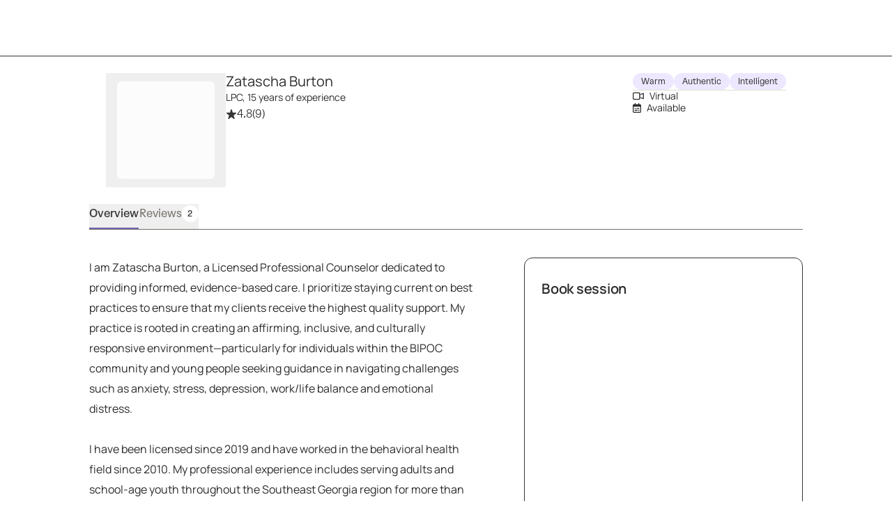

--- FILE ---
content_type: text/javascript
request_url: https://growtherapy.com/_next/static/chunks/webpack-53720a5ed5f4da06.js
body_size: 2812
content:
!function(){try{var e="undefined"!=typeof window?window:"undefined"!=typeof global?global:"undefined"!=typeof self?self:{},t=Error().stack;t&&(e._sentryDebugIds=e._sentryDebugIds||{},e._sentryDebugIds[t]="f6dd9550-eb94-46a8-b26c-e72380c6d78b",e._sentryDebugIdIdentifier="sentry-dbid-f6dd9550-eb94-46a8-b26c-e72380c6d78b")}catch(e){}}(),function(){try{var e="undefined"!=typeof window?window:"undefined"!=typeof global?global:"undefined"!=typeof self?self:{},t=Error().stack;t&&(e._sentryDebugIds=e._sentryDebugIds||{},e._sentryDebugIds[t]="f6dd9550-eb94-46a8-b26c-e72380c6d78b",e._sentryDebugIdIdentifier="sentry-dbid-f6dd9550-eb94-46a8-b26c-e72380c6d78b")}catch(e){}}();var _sentryModuleMetadataGlobal="undefined"!=typeof window?window:"undefined"!=typeof global?global:"undefined"!=typeof self?self:{};_sentryModuleMetadataGlobal._sentryModuleMetadata=_sentryModuleMetadataGlobal._sentryModuleMetadata||{},_sentryModuleMetadataGlobal._sentryModuleMetadata[Error().stack]=Object.assign({},_sentryModuleMetadataGlobal._sentryModuleMetadata[Error().stack],{"_sentryBundlerPluginAppKey:grow-therapy-ssr":!0}),function(){"use strict";var e,t,n,r,a,c,d,o,f,i={},u={};function s(e){var t=u[e];if(void 0!==t)return t.exports;var n=u[e]={id:e,loaded:!1,exports:{}},r=!0;try{i[e].call(n.exports,n,n.exports,s),r=!1}finally{r&&delete u[e]}return n.loaded=!0,n.exports}s.m=i,s.amdO={},e=[],s.O=function(t,n,r,a){if(n){a=a||0;for(var c=e.length;c>0&&e[c-1][2]>a;c--)e[c]=e[c-1];e[c]=[n,r,a];return}for(var d=1/0,c=0;c<e.length;c++){for(var n=e[c][0],r=e[c][1],a=e[c][2],o=!0,f=0;f<n.length;f++)d>=a&&Object.keys(s.O).every(function(e){return s.O[e](n[f])})?n.splice(f--,1):(o=!1,a<d&&(d=a));if(o){e.splice(c--,1);var i=r();void 0!==i&&(t=i)}}return t},s.n=function(e){var t=e&&e.__esModule?function(){return e.default}:function(){return e};return s.d(t,{a:t}),t},n=Object.getPrototypeOf?function(e){return Object.getPrototypeOf(e)}:function(e){return e.__proto__},s.t=function(e,r){if(1&r&&(e=this(e)),8&r||"object"==typeof e&&e&&(4&r&&e.__esModule||16&r&&"function"==typeof e.then))return e;var a=Object.create(null);s.r(a);var c={};t=t||[null,n({}),n([]),n(n)];for(var d=2&r&&e;"object"==typeof d&&!~t.indexOf(d);d=n(d))Object.getOwnPropertyNames(d).forEach(function(t){c[t]=function(){return e[t]}});return c.default=function(){return e},s.d(a,c),a},s.d=function(e,t){for(var n in t)s.o(t,n)&&!s.o(e,n)&&Object.defineProperty(e,n,{enumerable:!0,get:t[n]})},s.f={},s.e=function(e){return Promise.all(Object.keys(s.f).reduce(function(t,n){return s.f[n](e,t),t},[]))},s.u=function(e){return 2696===e?"static/chunks/7e6942ed-dd82a03ca8f57d1e.js":3726===e?"static/chunks/27c8ccd1-daa9a684cf450262.js":8737===e?"static/chunks/3616442c-f2259120b65eac9e.js":6425===e?"static/chunks/c8940057-157d10b5afb2eb2c.js":1081===e?"static/chunks/1081-229c90a88d082fc6.js":4786===e?"static/chunks/4786-86b1f63c0c53f4a8.js":1537===e?"static/chunks/1537-346660068489294a.js":7058===e?"static/chunks/7058-7566633fb1987c4b.js":4038===e?"static/chunks/4038-8aece9ebf5dbf750.js":6273===e?"static/chunks/6273-8e91d581c43804f3.js":6296===e?"static/chunks/6296-7086bcd9bd426b73.js":1319===e?"static/chunks/1319-ae0a3898ed5755a3.js":6657===e?"static/chunks/6657-dc9c0c56c7f244f5.js":7737===e?"static/chunks/7737-c8fbee740a5204b0.js":"static/chunks/"+(({558:"provider-card-book-session-button",1992:"booking-preview-form-buttons",3096:"queryString",4112:"provider-hero-book-session-button",4604:"tsub-middleware",7163:"map-static",7493:"schemaFilter",7743:"93bdceed",8053:"homepage-grouping-heading-link-overlay",8119:"auto-track",8150:"legacyVideos",8433:"map-interactive",9214:"remoteMiddleware",9464:"ajs-destination"})[e]||e)+"."+({379:"0846cbf0df245dd6",554:"5e186956dc995a6f",558:"70c9737cbc712bf1",802:"b76f487235718a3e",836:"52c68e95dc166bb1",1201:"319b37e13e5ae6dc",1223:"b7efd201106f756d",1346:"f0eb9b228a868a7d",1723:"f9bf6ff8e5f0c4f6",1846:"1dd170c7f96ec27a",1878:"7cd70067905226d0",1992:"618503205e7a4ea0",2122:"cf655d618785cc6d",2281:"19c0ecaaaf51f04a",2343:"ac94f75765541ad9",2452:"1ac96f0580d45baf",2513:"495553587f939772",2585:"1f002d43e6f79bb4",3096:"ec42d3bb859a8c77",3302:"540512fc4c9633ba",3845:"03f54a3c7a9fee2a",3908:"597375cc5c8465f4",4043:"11f5df3f55aa9e95",4112:"3ab9f7e2385d4ca8",4291:"3e920f9b44698987",4604:"8715b274554246b1",5409:"068d2fcdf713a04d",6527:"97f9117ba1fa426b",6577:"cb2badbfbe7684eb",6793:"f051b5655c60fb1f",6978:"e891ded7d6dbcd38",7163:"2177bfbac68e769d",7493:"1e2ab682990aa267",7743:"6a3b8edda068788a",7780:"23ea436dbe8be26c",7875:"333443c8eb4f82ec",8053:"45f7d769d7899a04",8119:"feb2f327019fa99c",8150:"768888606fa1e437",8433:"3cbcdc2224a4c762",8617:"cc41d3d46b055a3f",8672:"952956e1d968f174",9214:"708c3d0362cc2197",9464:"68e1a7f4b5e31271",9536:"28ced0d1f9d91ce7",9799:"8a94cf24dc977293"})[e]+".js"},s.miniCssF=function(e){return"static/css/b10eab005fc7d89f.css"},s.g=function(){if("object"==typeof globalThis)return globalThis;try{return this||Function("return this")()}catch(e){if("object"==typeof window)return window}}(),s.o=function(e,t){return Object.prototype.hasOwnProperty.call(e,t)},r={},a="_N_E:",s.l=function(e,t,n,c){if(r[e]){r[e].push(t);return}if(void 0!==n)for(var d,o,f=document.getElementsByTagName("script"),i=0;i<f.length;i++){var u=f[i];if(u.getAttribute("src")==e||u.getAttribute("data-webpack")==a+n){d=u;break}}d||(o=!0,(d=document.createElement("script")).charset="utf-8",d.timeout=120,s.nc&&d.setAttribute("nonce",s.nc),d.setAttribute("data-webpack",a+n),d.src=s.tu(e)),r[e]=[t];var b=function(t,n){d.onerror=d.onload=null,clearTimeout(l);var a=r[e];if(delete r[e],d.parentNode&&d.parentNode.removeChild(d),a&&a.forEach(function(e){return e(n)}),t)return t(n)},l=setTimeout(b.bind(null,void 0,{type:"timeout",target:d}),12e4);d.onerror=b.bind(null,d.onerror),d.onload=b.bind(null,d.onload),o&&document.head.appendChild(d)},s.r=function(e){"undefined"!=typeof Symbol&&Symbol.toStringTag&&Object.defineProperty(e,Symbol.toStringTag,{value:"Module"}),Object.defineProperty(e,"__esModule",{value:!0})},s.nmd=function(e){return e.paths=[],e.children||(e.children=[]),e},s.tt=function(){return void 0===c&&(c={createScriptURL:function(e){return e}},"undefined"!=typeof trustedTypes&&trustedTypes.createPolicy&&(c=trustedTypes.createPolicy("nextjs#bundler",c))),c},s.tu=function(e){return s.tt().createScriptURL(e)},s.p="/_next/",d={2272:0},s.f.j=function(e,t){var n=s.o(d,e)?d[e]:void 0;if(0!==n){if(n)t.push(n[2]);else if(2272!=e){var r=new Promise(function(t,r){n=d[e]=[t,r]});t.push(n[2]=r);var a=s.p+s.u(e),c=Error();s.l(a,function(t){if(s.o(d,e)&&(0!==(n=d[e])&&(d[e]=void 0),n)){var r=t&&("load"===t.type?"missing":t.type),a=t&&t.target&&t.target.src;c.message="Loading chunk "+e+" failed.\n("+r+": "+a+")",c.name="ChunkLoadError",c.type=r,c.request=a,n[1](c)}},"chunk-"+e,e)}else d[e]=0}},s.O.j=function(e){return 0===d[e]},o=function(e,t){var n,r,a=t[0],c=t[1],o=t[2],f=0;if(a.some(function(e){return 0!==d[e]})){for(n in c)s.o(c,n)&&(s.m[n]=c[n]);if(o)var i=o(s)}for(e&&e(t);f<a.length;f++)r=a[f],s.o(d,r)&&d[r]&&d[r][0](),d[r]=0;return s.O(i)},(f=self.webpackChunk_N_E=self.webpackChunk_N_E||[]).forEach(o.bind(null,0)),f.push=o.bind(null,f.push.bind(f)),s.nc=void 0}();

--- FILE ---
content_type: text/javascript
request_url: https://growtherapy.com/_next/static/chunks/254-5430c6035c36e7d5.js
body_size: 6962
content:
!function(){try{var e="undefined"!=typeof window?window:"undefined"!=typeof global?global:"undefined"!=typeof self?self:{},t=Error().stack;t&&(e._sentryDebugIds=e._sentryDebugIds||{},e._sentryDebugIds[t]="520aba27-164a-4683-abc8-40655d40454a",e._sentryDebugIdIdentifier="sentry-dbid-520aba27-164a-4683-abc8-40655d40454a")}catch(e){}}(),function(){try{var e="undefined"!=typeof window?window:"undefined"!=typeof global?global:"undefined"!=typeof self?self:{},t=Error().stack;t&&(e._sentryDebugIds=e._sentryDebugIds||{},e._sentryDebugIds[t]="520aba27-164a-4683-abc8-40655d40454a",e._sentryDebugIdIdentifier="sentry-dbid-520aba27-164a-4683-abc8-40655d40454a")}catch(e){}}();var _sentryModuleMetadataGlobal="undefined"!=typeof window?window:"undefined"!=typeof global?global:"undefined"!=typeof self?self:{};"use strict";_sentryModuleMetadataGlobal._sentryModuleMetadata=_sentryModuleMetadataGlobal._sentryModuleMetadata||{},_sentryModuleMetadataGlobal._sentryModuleMetadata[Error().stack]=Object.assign({},_sentryModuleMetadataGlobal._sentryModuleMetadata[Error().stack],{"_sentryBundlerPluginAppKey:grow-therapy-ssr":!0}),(self.webpackChunk_N_E=self.webpackChunk_N_E||[]).push([[254,4043,8617,2343,1846,802,6793],{6793:function(e,t,n){n.r(t),n.d(t,{IEBanner:function(){return r}});var s=n(52322),l=n(66582);function r(){if(l.w1)return(0,s.jsx)("div",{className:"fixed inset-x-0 top-0 z-30 h-12 w-full bg-neutral-100 text-center align-middle text-xl font-medium text-lilac-700 shadow-diffuse",children:"Internet explorer is no longer supported. Please switch to Edge or another browser for full access to Grow Therapy's website."})}},25489:function(e,t,n){n.d(t,{O:function(){return r}});var s=n(2784),l=n(13418);function r(e){let{statsig:t}=e,n=(0,l.S)();(0,s.useEffect)(()=>{t.features.forEach(e=>{n.addGate(e.name,"server",e.value)})},[])}},64361:function(e,t,n){n.d(t,{g:function(){return r}});var s=n(52322),l=n(25489);function r(e){var t;let n=t=>((0,l.O)(t),(0,s.jsx)(e,{...t}));return n.displayName="DevInfo(".concat(null!==(t=e.displayName)&&void 0!==t?t:"WrappedComponent",")"),n}},4043:function(e,t,n){n.r(t),n.d(t,{MarketplaceFooter:function(){return C}});var s=n(52322),l=n(54933),r=n(12524),a=n.n(r),i=n(19126),o=n.n(i),c=n(2784),m=n(55388),d=n(86643),u=n(65356),x=n(21685),f=n(30255),h=n(43576),g=n(36296),p=n(16013),b=n(98484),w=n(17273),v=n(64469);function j(e){let{text:t,icon:n,href:l="",onClick:r,isExternal:a,isSSR:i}=e;return r&&!l?(0,s.jsx)(m.Button,{className:"whitespace-nowrap p-0 text-center text-sm font-normal text-neutral-800 no-underline brightness-100 hover:text-neutral-800 hover:underline active:brightness-100 sm:text-left",use:"unstyled",inline:!0,onClick:r,children:t}):(0,s.jsx)("div",{className:"mb-0 sm:mb-1",children:(0,s.jsx)(m.Link,{href:l,use:m.LinkUse.OnDark,className:"whitespace-nowrap text-center text-neutral-800 no-underline underline-offset-4 hover:text-neutral-800 hover:underline focus-visible:outline-2 focus-visible:outline-offset-4 focus-visible:outline-neutral-800 sm:text-left",size:"sm",isSSR:i,external:a,onClick:r,prefetch:!1,children:(0,s.jsxs)("div",{className:"flex flex-row gap-2",children:[t,n]})})})}function N(e){let{children:t,className:n,isCollapsible:l}=e,r=a()("flex flex-col items-center sm:items-start sm:flex-wrap sm:gap-x-16 sm:max-h-[46rem] lg:max-h-[24rem]",n,{"max-h-[24rem]":!!l});return(0,s.jsx)("ul",{className:r,children:t})}function y(e){let{children:t,className:n,...l}=e;return(0,s.jsx)("li",{className:a()("inline-block list-none whitespace-nowrap",n),...l,children:t})}let k=[{text:"Home",href:"/"},{text:"Careers",href:"/careers/"},{text:"About us",href:"/about-us/"},{text:"Blog",href:"/blog/"}],S=[{text:"Website privacy policy",href:v.cv},{text:"Terms of service",href:v.b1},{text:"Nondiscrimination policy",href:v.Vw},{text:"HIPAA notice of privacy practices",href:v.mk},{text:"Informed consent",href:v.rd},{text:"Practice policy",href:v.Lv},{text:"Your privacy choices",href:"https://growtherapy.link/your-privacy-choices",icon:(0,s.jsx)(g.rU,{className:"self-center",title:"California Consumer Privacy Act (CCPA) Opt-Out Icon"})},{text:"Accessibility",href:"https://growtherapy.com/start/accessibility/"},{text:"Cookie preferences",onClick:()=>window.Osano.cm.showDrawer("osano-cm-dom-info-dialog-open")}];function C(e){let{backgroundColor:t="bg-neutral-300"}=e,n=(0,f.b9)(),r=(0,f.O7)(),i=(0,h.m)(),{queryParams:v}=(0,u.K)(),C=o().stringify((0,b.P)(v)),I=(0,s.jsx)(g.sY,{className:"mb-4 sm:mb-6",role:"img",title:"Grow Therapy logo","aria-label":"Grow Therapy logo"}),D=(0,s.jsx)(N,{children:k.map(e=>(0,s.jsx)("li",{className:"inline-block list-none whitespace-nowrap",children:(0,s.jsx)(j,{text:e.text,href:(0,x._)({environment:r,hostname:n,isSSR:!0,path:e.href}),isSSR:!0,onClick:t=>{null==t||t.preventDefault(),window.location.href="".concat(e.href).concat(C?"?".concat(C):"")}})},e.href))}),M=d.PO.map(e=>{let[t]=(0,w.$)({page:"therapists",query:{state:e},params:{},bookingPortal:i}).split("?");return(0,s.jsx)(y,{children:(0,s.jsx)(j,{text:e,href:t,isSSR:!0,onClick:e=>{null==e||e.preventDefault(),window.location.href="".concat(t).concat(C?"?".concat(C):"")}})},e)}),A=(0,s.jsx)("div",{className:"mx-auto mt-4 flex flex-row flex-wrap items-center justify-center gap-x-2",children:p.k.map((e,t)=>(0,s.jsx)(m.Text,{className:"whitespace-nowrap p-0 text-left text-neutral-800",variant:"sm",children:e},t))}),O=(0,s.jsx)("div",{className:"mx-auto mt-4 sm:mt-8",children:(0,s.jsxs)(m.Text,{className:"text-neutral-800",variant:"sm",children:["If you or someone you know is experiencing an emergency or crisis, call 988 (the Suicide & Crisis Lifeline), call 911, or go to the nearest emergency room. Additional resources can be found"," ",(0,s.jsx)(m.Link,{href:"https://growtherapy.com/blog/crisis-hotlines-and-resources",use:m.LinkUse.OnDark,size:"sm",className:"text-neutral-800",children:"here"}),"."]})}),P=(0,s.jsx)(N,{children:S.map((e,t)=>(0,s.jsx)(y,{children:(0,s.jsx)(j,{...e,isSSR:!0})},t))});return(0,s.jsxs)("footer",{className:a()("w-full bg-cover bg-[50%_top] pt-14 sm:px-6 sm:pb-16 sm:pt-32",t),style:{backgroundImage:"url(".concat("[data-uri]",")")},children:[(0,s.jsxs)("div",{className:"block px-6 sm:mx-auto sm:flex sm:w-fit sm:max-w-4xl sm:flex-row sm:items-stretch sm:justify-between sm:gap-x-16 sm:px-0 lg:w-auto lg:max-w-[78rem] lg:justify-normal",children:[(0,s.jsxs)("div",{className:"flex flex-col items-center sm:block lg:ml-20",children:[I,(0,s.jsxs)("div",{className:"lg:flex lg:flex-row lg:justify-start lg:gap-x-20",children:[D,(0,s.jsx)("div",{className:"mt-4 flex w-full flex-col flex-wrap items-center justify-center sm:mt-6 sm:block sm:w-auto lg:mt-0",children:P})]})]}),(0,s.jsx)("div",{className:"hidden w-px shrink-0 bg-lilac-700 sm:block"}),(0,s.jsxs)("div",{className:"text-center sm:w-72 sm:text-left lg:w-auto",children:[(0,s.jsx)(m.Heading,{className:"mt-4 text-medium font-medium text-neutral-800 sm:mb-6 sm:mt-0 sm:text-large",as:"h3",children:"Find therapists by state"}),(0,s.jsx)(function(){let[e,t]=(0,c.useState)(!1);return(0,s.jsxs)("div",{className:"mt-4",children:[(0,s.jsx)("ul",{className:a()("flex flex-col items-center sm:max-h-[46rem] sm:flex-wrap sm:items-start sm:gap-x-16 lg:max-h-[24rem]",{"sm:max-h-auto max-h-[7.3rem] overflow-hidden sm:overflow-visible":!e,"sm:max-h-auto max-h-full":e}),children:M}),(0,s.jsx)(m.Button,{use:"menu",size:"sm",className:"text-center text-neutral-800",onClick:()=>t(!e),children:(0,s.jsxs)("div",{className:"sm:hidden",children:["View ",e?"less":"more"," ",(0,s.jsx)(m.Icon,{icon:e?l.mTx:l.ptq})]})})]})},{})]})]}),(0,s.jsx)("div",{className:"mt-4 text-center sm:mt-0",children:O}),(0,s.jsx)("div",{className:"pb-32 sm:pb-0",children:A})]})}},15096:function(e,t,n){n.d(t,{D:function(){return r}});var s=n(52322),l=n(55388);let r=e=>{let{children:t,className:n,compact:r=!0,containerRef:a,interactive:i=!0,...o}=e;return(0,s.jsx)("div",{className:(0,l.cn)("h-full border border-neutral-800 bg-neutral-100 p-6",{"rounded-none border-x-0 p-5":r,"cursor-pointer transition-colors duration-300 ease-in-out hover:bg-neutral-100":i},"rebrand:h-auto rebrand:border-none rebrand:p-0",n),ref:a,...o,children:(0,s.jsx)("div",{className:(0,l.cn)("grid h-full grid-cols-[auto_1fr] grid-rows-[auto_1fr] gap-4",{"gap-x-4 text-xs":r,"gap-x-6 text-medium":!r,"rebrand:flex rebrand:flex-col":r,"rebrand:grid rebrand:grid-cols-[auto_1fr] rebrand:grid-rows-[auto_1fr]":!r}),children:t})})}},29473:function(e,t,n){n.d(t,{A:function(){return i}});var s=n(52322),l=n(55388),r=n(36968),a=n(15096);let i=e=>{let{className:t,compact:n,avatarClassName:i}=e,o=(0,r.C)(),c=(0,l.useRebrand)();return(0,s.jsxs)(a.D,{className:t,compact:n,interactive:!1,children:[c&&(0,s.jsx)("div",{className:"rebrand:sm:hidden",children:(0,s.jsxs)("div",{className:"grid grid-cols-[auto_1fr] gap-200",children:[(0,s.jsx)("div",{className:"h-component-350 w-component-350",children:(0,s.jsx)(l.Skeleton,{className:(0,l.cn)("mx-0 my-0 h-component-350 w-component-350 rounded-lg",i)})}),(0,s.jsxs)("div",{className:"flex flex-col",children:[(0,s.jsxs)("div",{className:"flex flex-col gap-100",children:[(0,s.jsx)(l.Skeleton,{className:"m-0 h-component-100 w-2/3"}),(0,s.jsx)(l.Skeleton,{className:(0,l.cn)("m-0 w-1/2",{"h-component-75":!n,"h-component-50":n})})]}),(0,s.jsx)(l.Skeleton,{className:"mx-0 my-2 h-component-50 w-24"})]})]})}),(0,s.jsx)("div",{className:(0,l.cn)("flex flex-col",{"gap-1":n,"row-span-2 gap-2":!n},"rebrand:hidden rebrand:sm:flex"),children:(0,s.jsx)(l.Skeleton,{className:(0,l.cn)("mx-0 my-0 rounded-lg",{"h-[140px] w-[140px]":n,"h-[180px] w-[180px]":!n},i)})}),(0,s.jsxs)("div",{className:(0,l.cn)("flex min-w-0 flex-col gap-4","rebrand:gap-350"),children:[(0,s.jsxs)("div",{className:(0,l.cn)("flex flex-col gap-1","rebrand:hidden rebrand:gap-100 rebrand:sm:flex"),children:[(0,s.jsx)(l.Skeleton,{className:"mx-0 my-2 h-8 w-1/3 mobile:w-2/3"}),(0,s.jsx)(l.Skeleton,{className:(0,l.cn)("mx-0 my-2 w-1/2",{"h-6":!n,"h-4":n})})]}),(0,s.jsx)("div",{className:"flex flex-row flex-wrap items-center gap-2",children:["w-20","w-24",n?"w-16":"w-28"].map((e,t)=>(0,s.jsx)(l.Skeleton,{className:(0,l.cn)("mx-0 my-0 rounded-3xl",e,{"h-8":!n,"h-6":n})},t))})]}),(0,s.jsxs)("div",{className:(0,l.cn)("flex flex-col gap-4",{"col-span-2":n},"rebrand:gap-350"),children:[(0,s.jsx)(l.Divider,{use:"secondary",className:"rebrand:hidden"}),(0,s.jsx)("div",{className:"flex flex-row items-center gap-2",children:["w-32","w-36",n?"w-24":"w-40"].map((e,t)=>(0,s.jsx)(l.Skeleton,{className:(0,l.cn)("mx-0 my-0 rounded-3xl",e,{"h-8":!n,"h-6":n})},t))}),(0,s.jsx)(l.Divider,{use:"secondary",className:"rebrand:hidden"}),(0,s.jsx)(l.Skeleton,{className:(0,l.cn)("mx-0 my-0",{"h-6":!n,"h-4":n})}),(0,s.jsx)(l.Divider,{use:"secondary",className:"rebrand:hidden"}),"remove-buttons"!==o&&(0,s.jsxs)("div",{className:(0,l.cn)("flex flex-row items-center gap-4",{"flex flex-col gap-2":"vertical-stack"===o}),children:[(0,s.jsx)(l.Skeleton,{className:(0,l.cn)("mx-0 my-0",{"h-12":!n,"h-10":n})}),(0,s.jsx)(l.Skeleton,{className:(0,l.cn)("mx-0 my-0",{"h-12":!n,"h-10":n})})]})]})]})}},58617:function(e,t,n){n.r(t),n.d(t,{RedesignFooter:function(){return k}});var s=n(52322),l=n(12524),r=n.n(l),a=n(19126),i=n.n(a),o=n(55388),c=n(86643),m=n(65356),d=n(21685),u=n(30255),x=n(43576),f=n(36296),h=n(16013),g=n(98484),p=n(17273),b=n(64469);function w(e){let{children:t,className:n,...l}=e;return(0,s.jsx)("li",{className:r()("inline-block list-none whitespace-nowrap text-left",n),...l,children:t})}function v(e){let{text:t,icon:n,href:l="",onClick:a,isExternal:i,isSSR:c,className:m,buttonClassName:d}=e,u=t.trim().toLowerCase(),x="hipaa notice of privacy practices"===u,f=t,h="";if(x){let e=u.indexOf("privacy");e>=0&&(f=t.slice(0,e+7),h=t.slice(e+7).trimStart())}return a&&!l?(0,s.jsx)(o.Button,{className:r()("whitespace-nowrap p-0 text-center align-top !text-xs font-normal text-neutral-100 no-underline brightness-100 hover:text-neutral-100 hover:underline sm:text-left",d),use:"unstyled",inline:!0,onClick:a,children:t}):(0,s.jsx)("div",{className:"mb-0 sm:mb-1",children:(0,s.jsx)(o.Link,{href:l,use:o.LinkUse.OnDark,className:"whitespace-nowrap text-center text-neutral-100 no-underline underline-offset-4 hover:text-neutral-100 hover:underline sm:text-left",size:"sm",isSSR:c,external:i,onClick:a,prefetch:!1,children:x?(0,s.jsxs)("div",{className:r()("flex flex-col text-left",m),children:[f,(0,s.jsx)("br",{}),h,n]}):(0,s.jsxs)("div",{className:r()("flex flex-row gap-2",m),children:[t,n]})})})}function j(e){let{children:t,className:n,isCollapsible:l}=e,a=r()("flex flex-col items-start sm:flex-wrap sm:gap-x-16 sm:max-h-[46rem] lg:max-h-[24rem]",n,{"max-h-[24rem]":!!l});return(0,s.jsx)("ul",{className:a,children:t})}let N=[{text:"Home",href:"/home"},{text:"Careers",href:"/careers/"},{text:"About us",href:"/about-us/"},{text:"Blog",href:"/blog/"}],y=[{text:"Website privacy policy",href:b.cv},{text:"Terms of service",href:b.b1},{text:"Nondiscrimination policy",href:b.Vw},{text:"Informed consent",href:b.rd},{text:"Practice policy",href:b.Lv},{text:"Your privacy choices",href:"https://growtherapy.link/your-privacy-choices",icon:(0,s.jsx)(f.rU,{className:"self-center",title:"California Consumer Privacy Act (CCPA) Opt-Out Icon"})},{text:"Accessibility",href:"https://growtherapy.com/start/accessibility/"},{text:"Cookie preferences",onClick:()=>window.Osano.cm.showDrawer("osano-cm-dom-info-dialog-open")},{text:"HIPAA notice of privacy practices",href:b.mk}];function k(e){let{backgroundColor:t="bg-neutral-300"}=e,n=(0,u.b9)(),l=(0,u.O7)(),a=(0,x.m)(),{queryParams:b}=(0,m.K)(),k=i().stringify((0,g.P)(b)),S=(0,s.jsx)(f.y3,{className:"mb-4 sm:mb-6",role:"img",title:"Grow Therapy logo","aria-label":"Grow Therapy logo"}),C=(0,s.jsx)(j,{className:"sm:justify-start",children:N.map(e=>(0,s.jsx)("li",{className:"inline-block list-none whitespace-nowrap text-lg",children:(0,s.jsx)("div",{className:"mb-0 sm:mb-1",children:(0,s.jsx)(o.Link,{href:(0,d._)({environment:l,hostname:n,isSSR:!0,path:e.href}),use:o.LinkUse.OnDark,className:"whitespace-nowrap text-left text-neutral-100 no-underline underline-offset-4 hover:text-neutral-100 hover:underline focus-visible:outline-2 focus-visible:outline-offset-4 focus-visible:outline-neutral-100 sm:text-left",size:"sm",isSSR:!0,onClick:t=>{null==t||t.preventDefault(),window.location.href="".concat(e.href).concat(k?"?".concat(k):"")},children:(0,s.jsx)("div",{className:"flex flex-row gap-2 py-1 text-xl",children:e.text})})})},e.href))}),I=c.PO.map(e=>{let[t]=(0,p.$)({page:"therapists",query:{state:e},params:{},bookingPortal:a}).split("?");return(0,s.jsx)(w,{className:"text-neutral-100",children:(0,s.jsx)(v,{text:e,href:t,isSSR:!0,onClick:e=>{null==e||e.preventDefault(),window.location.href="".concat(t).concat(k?"?".concat(k):"")}})},e)}),D=(0,s.jsx)("div",{className:"mx-auto mt-4 flex flex-row flex-wrap items-start gap-x-2",children:h.k.map((e,t)=>(0,s.jsx)(o.Body.Xsmall,{className:"whitespace-nowrap p-0 text-left rebrand:text-neutral-300",children:e},t))}),M=(0,s.jsx)("ul",{className:"grid w-full grid-cols-2 items-start gap-x-6 text-neutral-100 sm:grid-cols-4",children:y.map((e,t)=>(0,s.jsx)(w,{children:(0,s.jsx)(v,{...e,isSSR:!0,className:"mb-2 text-xs",buttonClassName:"ml-0"})},t))});return(0,s.jsx)("footer",{className:r()("w-full bg-cover bg-[50%_top] pt-14 sm:px-6 sm:pb-4 sm:pt-12",t),style:{backgroundColor:"#67555E"},children:(0,s.jsxs)("div",{className:"block px-6 sm:mx-auto sm:flex sm:w-fit sm:max-w-6xl sm:flex-col sm:items-stretch sm:justify-between sm:gap-x-16 sm:px-0 lg:w-auto lg:max-w-[78rem] lg:justify-normal",children:[(0,s.jsx)("div",{className:"flex flex-row items-center sm:block sm:items-stretch sm:justify-between sm:gap-x-16 sm:px-0 lg:w-auto lg:max-w-[78rem] lg:justify-normal",children:S}),(0,s.jsxs)("div",{className:"flex flex-col sm:items-stretch sm:justify-between sm:gap-x-16 sm:px-0 sm:pt-8 md:flex-row lg:w-auto lg:justify-normal",children:[(0,s.jsx)("div",{className:"mb-12 min-w-64 text-neutral-400 lg:flex lg:flex-row lg:justify-start lg:gap-x-20",children:C}),(0,s.jsx)("div",{className:"hidden w-px shrink-0 sm:block"}),(0,s.jsxs)("div",{className:"w-full text-center sm:text-left",children:[(0,s.jsx)(function(){return(0,s.jsx)("div",{className:"mb-12",children:(0,s.jsx)("ul",{className:r()("grid grid-cols-2 items-start gap-x-6 text-neutral-100 sm:max-h-[46rem] sm:grid-cols-4 sm:items-start sm:gap-x-6 lg:max-h-[24rem]"),children:I})})},{}),(0,s.jsx)("div",{className:"mb-8 mt-4 flex w-full flex-col flex-wrap items-start justify-center sm:mt-6 sm:block sm:w-auto lg:mt-0",children:M}),(0,s.jsx)(function(){return(0,s.jsx)("div",{className:"mb-8 mt-4 text-left sm:mt-0",children:(0,s.jsx)("div",{className:"mx-auto mt-4 sm:mt-8",children:(0,s.jsxs)(o.Body.Xsmall,{className:"rebrand:text-neutral-300",children:["If you or someone you know is experiencing an emergency or crisis, call 988 (the Suicide & Crisis Lifeline), call 911, or go to the nearest emergency room. Additional resources can be found"," ",(0,s.jsx)(o.Link,{href:"https://growtherapy.com/blog/crisis-hotlines-and-resources",use:o.LinkUse.OnDark,size:"xs",className:"rebrand:text-neutral-300",children:"here"}),"."]})})})},{}),(0,s.jsx)("div",{className:"pb-12 sm:pb-24",children:D})]})]})]})})}},16601:function(e,t,n){n.r(t),n.d(t,{ProviderCardSkeletonList:function(){return a}});var s=n(52322),l=n(55388),r=n(29473);function a(e){let{numCards:t=5,containerSize:n,containerClassName:a,cardClassName:i}=e;return(0,s.jsx)(s.Fragment,{children:[...Array(t)].map((e,t)=>(0,s.jsxs)("div",{className:(0,l.cn)("pb-8","rebrand:px-350 rebrand:sm:px-0",a),children:[(0,s.jsx)(r.A,{className:i,compact:"sm"===n}),(0,s.jsx)(l.Divider,{use:"secondary",className:"hidden rebrand:mt-450 rebrand:block"})]},t))})}},38718:function(e,t,n){n.d(t,{C:function(){return m}});var s=n(52322),l=n(12524),r=n.n(l),a=n(2784),i=n(55388),o=n(45843),c=n(16601);function m(e){let{numCards:t,showingMapParams:n,containerSize:l,callout:m}=e;return(0,a.useEffect)(()=>{window.scrollTo({top:0})},[]),(0,s.jsxs)("div",{className:"flex h-full",children:[(0,s.jsx)("div",{className:r()("grow pt-4",{"sm:w-7/12":n}),"data-testid":"search-results-loading-skeleton",children:(0,s.jsxs)("div",{className:r()("mx-auto box-content flex max-w-[800px] flex-col space-y-2"),children:[m&&(0,s.jsx)("div",{className:"rebrand:pb-500 rebrand:lg:pb-650",children:m}),(0,s.jsx)(o.SearchResultsDescriptionSkeleton,{containerSize:l,showAbridgedHeading:!0}),(0,s.jsx)(c.ProviderCardSkeletonList,{numCards:t,containerSize:l})]})}),n&&(0,s.jsx)("div",{className:"hidden w-5/12 sm:block",children:(0,s.jsx)(i.Skeleton,{className:"mx-0 h-full w-full rounded-none rebrand:max-w-full"})})]})}},16013:function(e,t,n){n.d(t,{k:function(){return l}});let s=new Date().getFullYear(),l=["\xa9 ".concat(s," Grow Care, Inc."),"\xa9 ".concat(s," Grow Healthcare Group PA"),"\xa9 ".concat(s," Grow Healthcare Group PC"),"\xa9 ".concat(s," Grow Healthcare Group of New Jersey"),"\xa9 ".concat(s," Grow Healthcare Group of Kansas PA")]},73908:function(e,t,n){n.d(t,{I:function(){return c}});var s=n(2784),l=n(33162),r=n(87327),a=n(86643);let i={AL:{lat:32.377716,long:-86.300568},AK:{lat:58.301598,long:-134.420212},AZ:{lat:33.448143,long:-112.096962},AR:{lat:34.746613,long:-92.288986},CA:{lat:38.576668,long:-121.493629},CO:{lat:39.739227,long:-104.984856},CT:{lat:41.764046,long:-72.682198},DE:{lat:39.157307,long:-75.519722},DC:{lat:38.89511,long:-77.03637},FL:{lat:30.438118,long:-84.281296},GA:{lat:33.749027,long:-84.388229},HI:{lat:21.307442,long:-157.857376},ID:{lat:43.617775,long:-116.199722},IL:{lat:39.798363,long:-89.654961},IN:{lat:39.768623,long:-86.162643},IA:{lat:41.591087,long:-93.603729},KS:{lat:39.048191,long:-95.677956},KY:{lat:38.186722,long:-84.875374},LA:{lat:30.457069,long:-91.187393},ME:{lat:44.307167,long:-69.781693},MD:{lat:38.978764,long:-76.490936},MA:{lat:42.358162,long:-71.063698},MI:{lat:42.733635,long:-84.555328},MN:{lat:44.955097,long:-93.102211},MS:{lat:32.303848,long:-90.182106},MO:{lat:38.579201,long:-92.172935},MT:{lat:46.585709,long:-112.018417},NE:{lat:40.808075,long:-96.699654},NV:{lat:39.163914,long:-119.766121},NH:{lat:43.206898,long:-71.537994},NJ:{lat:40.220596,long:-74.769913},NM:{lat:35.68224,long:-105.939728},NY:{lat:42.652843,long:-73.757874},NC:{lat:35.78043,long:-78.639099},ND:{lat:46.82085,long:-100.783318},OH:{lat:39.961346,long:-82.999069},OK:{lat:35.492207,long:-97.503342},OR:{lat:44.938461,long:-123.030403},PA:{lat:40.264378,long:-76.883598},RI:{lat:41.830914,long:-71.414963},SC:{lat:34.000343,long:-81.033211},SD:{lat:44.367031,long:-100.346405},TN:{lat:36.16581,long:-86.784241},TX:{lat:30.27467,long:-97.740349},UT:{lat:40.777477,long:-111.888237},VT:{lat:44.262436,long:-72.580536},VA:{lat:37.538857,long:-77.43364},WA:{lat:47.035805,long:-122.905014},WI:{lat:43.074684,long:-89.384445},WV:{lat:38.336246,long:-81.612328},WY:{lat:41.140259,long:-104.820236}},o=e=>{if(!e)return null;let t=a.Yr[e];return t?i[t]:null},c=e=>{let{address:t,state:n}=e,a=(0,r.m)(),[i,c]=(0,s.useState)(void 0);return(0,s.useEffect)(()=>{(async()=>{if(!a||!t&&!n)return;let e=t?await (0,l.Cg)(t):void 0;if(!e){n&&c(o(n));return}c({lat:e.lat(),long:e.lng()})})()},[a,t,n]),i}},54833:function(e,t,n){n.d(t,{c:function(){return u}});var s=n(58420),l=n(5632),r=n(2784);let a=e=>e.startsWith("/provider/"),i=/^\/therapists(?:[?#].*)?$/,o=e=>i.test(e);var c=n(44357),m=n(92767),d=n(752);let u=()=>{let e=(0,l.useRouter)(),t=(0,d.b9)(m.Tb),n=(0,d.b9)(m.Nn),i=(0,d.b9)(m.nY);(0,r.useEffect)(()=>{let s=()=>{t((0,c.D)(e.asPath)||a(e.asPath)),n((0,c.D)(e.asPath)),i(o(e.asPath))};return e.events.on("routeChangeComplete",s),()=>{e.events.off("routeChangeComplete",s)}},[e,i,t,n]),(0,s.Pu)([[m.Tb,(0,c.D)(e.asPath)||a(e.asPath)],[m.Nn,(0,c.D)(e.asPath)],[m.nY,o(e.asPath)]])}},23435:function(e,t,n){n.d(t,{x:function(){return r}});var s=n(752),l=n(92767);let r=()=>(0,s.Dv)(l.nY)},94029:function(e,t,n){n.d(t,{R:function(){return r}});var s=n(752),l=n(92767);let r=()=>(0,s.Dv)(l.Tb)},65028:function(e,t,n){n.d(t,{R:function(){return r}});var s=n(752),l=n(13505);function r(){return(0,s.Dv)(l.Eb)}},28957:function(e,t,n){n.d(t,{s:function(){return r}});var s=n(752),l=n(4871);let r=()=>(0,s.Dv)(l.I7)},77701:function(e,t,n){n.d(t,{w:function(){return m}});var s=n(752),l=n(2784),r=n(13505),a=n(79955),i=n(45393),o=n.n(i);let c=function(e,t,n){let s=arguments.length>3&&void 0!==arguments[3]?arguments[3]:a.z1,l=e;return((null==l?void 0:l.length)<s+1&&(l=[...t,...l]),(null==(l=l.filter(e=>!(null==n?void 0:n.includes(e.shortId))))?void 0:l.length)<=s)?l:o()(l,s)};function m(e){let{excludeShortIds:t=[],numRelatedProviders:n=a.z1}=e,i=(0,s.Dv)(r.hj),o=(0,s.Dv)(r.Aq);return(0,l.useMemo)(()=>c(o,i,t,n),[o,i,null==t?void 0:t.join(","),n])}},73265:function(e,t,n){n.d(t,{O:function(){return d}});var s=n(2784),l=n(60266),r=n(42656),a=n(61948),i=n(43576),o=n(5509),c=n(63007),m=n(58196);let d=()=>{let[e,t]=(0,s.useState)(!1);(0,s.useEffect)(()=>{t(!0)},[]);let{hasFeature:n}=(0,a.ye)(r.R.CARE_PROGRAM_PILOT),{hasFeature:d}=(0,a.ye)(r.R.ENROLLMENT_TO_CARE_PROGRAM_PILOT),u=n&&d,x=(0,i.m)(),[f,h]=(0,s.useState)(!1);(0,s.useEffect)(()=>{let e=0,t=0,n=/iPhone OS (\d+)_(\d+)/i.exec(navigator.userAgent);n&&(e=parseInt(n[1]),t=parseInt(n[2])),h(e>16||16===e&&t>=4)},[]);let{state:g,insurance:p,specialty:b,setting:w,typeOfCare:v}=(0,m.A)((0,c.s)()),j="Florida"===g&&o.U.includes(p)&&b.some(e=>["Anxiety","Depression"].includes(e))&&"Virtual"===w&&"Talk therapy"===v,[N]=(0,l.Z)(o.O);return e&&u&&f&&j&&!x?{isEligible:!0,isPilotRunning:u,isInterested:"false"!==N}:{isEligible:!1,isPilotRunning:u,isInterested:void 0}}},17543:function(e,t,n){n.d(t,{$:function(){return r}});var s=n(752),l=n(4871);function r(){return(0,s.b9)(l.h2)}},45031:function(e,t,n){n.d(t,{wL:function(){return r.w},V3:function(){return a.V},zF:function(){return m},pn:function(){return o},oh:function(){return c},$7:function(){return i.$}});var s=n(752);n(14250);var l=n(89048);n(91884),n(18513),n(54456),n(76361),n(16705),n(10163),n(83730),n(98414);var r=n(77701);n(55192);var a=n(29130);n(4516),n(28957),n(8648),n(68994),n(64767),n(73265);var i=n(17543);n(65028);let o=()=>(0,s.b9)(l.MK),c=()=>(0,s.b9)(l.yH),m=()=>(0,s.b9)(l.jb)}}]);

--- FILE ---
content_type: text/javascript
request_url: https://growtherapy.com/_next/static/chunks/3295-db2f365141207b99.js
body_size: 4460
content:
!function(){try{var e="undefined"!=typeof window?window:"undefined"!=typeof global?global:"undefined"!=typeof self?self:{},n=Error().stack;n&&(e._sentryDebugIds=e._sentryDebugIds||{},e._sentryDebugIds[n]="a1efdb0c-24c8-4d31-8fa4-3a886d860636",e._sentryDebugIdIdentifier="sentry-dbid-a1efdb0c-24c8-4d31-8fa4-3a886d860636")}catch(e){}}(),function(){try{var e="undefined"!=typeof window?window:"undefined"!=typeof global?global:"undefined"!=typeof self?self:{},n=Error().stack;n&&(e._sentryDebugIds=e._sentryDebugIds||{},e._sentryDebugIds[n]="a1efdb0c-24c8-4d31-8fa4-3a886d860636",e._sentryDebugIdIdentifier="sentry-dbid-a1efdb0c-24c8-4d31-8fa4-3a886d860636")}catch(e){}}();var _sentryModuleMetadataGlobal="undefined"!=typeof window?window:"undefined"!=typeof global?global:"undefined"!=typeof self?self:{};"use strict";_sentryModuleMetadataGlobal._sentryModuleMetadata=_sentryModuleMetadataGlobal._sentryModuleMetadata||{},_sentryModuleMetadataGlobal._sentryModuleMetadata[Error().stack]=Object.assign({},_sentryModuleMetadataGlobal._sentryModuleMetadata[Error().stack],{"_sentryBundlerPluginAppKey:grow-therapy-ssr":!0}),(self.webpackChunk_N_E=self.webpackChunk_N_E||[]).push([[3295],{6282:function(e,n,t){var r,_;t.d(n,{U:function(){return r}}),(_=r||(r={})).COST_ESTIMATES_ON_CONFIRMATION_PAGE="cost_estimate_confirmation_page",_.MARKETPLACE_BOOKING="marketplace_booking",_.MARKETPLACE_PROVIDER_PROFILE="marketplace_provider_profile",_.MARKETPLACE_SRP="marketplace_srp",_.MARKETPLACE_FILTERS="marketplace_filters",_.MARKETPLACE_FILTERS_AND_SRP="marketplace_filters_and_srp",_.MARKETPLACE_LATENCY_UPGRADES="marketplace_latency_upgrades",_.MARKETPLACE_SRP_AND_PROVIDER_PAGE="marketplace_srp_and_provider_profile",_.MARKETPLACE_HOME="marketplace_home",_.MARKETPLACE_CATEGORIES="marketplace_categories",_.MARKETPLACE_EXCELLENCE="marketplace_excellence",_.ZOCDOC_CONFIRMATION_PAGE_LAYER="zocdoc_confirmation_page_layer",_.ZOCDOC_BENEFITS_CHECK_LAYER="zocdoc_email_benefits_check",_.ZOCDOC_STRIPE_UPGRADE_LAYER="zocdoc_stripe_upgrade",_.ZOCDOC_UPDATED_CONSENT_LABELS_LAYER="zocdoc_updated_consent_labels",_.CLIENT_CANCEL_REASONS_BLOG_POST="client_cancel_reasons_blog_post",_.COST_ESTIMATE_STANDALONE="cost_estimate_standalone",_.RANKING_ALGORITHM="ranking_algorithm",_.LAMBDA_ALLOCATION_TEST_LAYER="lambda_allocation_test",_.CONFIRMATION_PAGE="confirmation_page",_.SEO_SRP="seo_srp",_.PROVIDER_PROFILE_VIDEOS="provider_profile_videos",_.SHOW_AVERAGE_COST_TEXT="showAvgCostText",_.SHOW_AVERAGE_COST_CARD="showAvgCostCard",_.SHOW_AVERAGE_COST="showAverageCostV2",_.ZOCDOC_PREFILL_BENEFITS_CHECK="prefill_benefits_check",_.SHOW_WALLET_PAYMENT_METHODS_EXPERIMENT_2="show_wallet_payment_methods_experiment_2",_.GROUP_NAME="groupName",_.ZOCDOC_SHOW_UPDATED_LABELS="show_updated_labels",_.CACHE_CONTROL="cacheControl",_.SHOW_EXPANDED_BLOG_POST="show_expanded_blog_post",_.SHOW_IMPLIED_CONSENT="show_implied_consent",_.TOP_RETAINING_PROVIDER="topRetainingProvider",_.RANKING_ALGORITHM_VERSION="rankingAlgorithmVersion",_.LAMBDA_ALLOCATION_TEST_VERSION="lambdaAllocationTestVersion",_.SHOW_PROVDER_RATING_AND_REVIEW="showProviderRatingAndReview",_.SHOW_PROVIDER_RATING_AND_REVIEW_PT2="showProviderRatingAndReviewPart2",_.USE_EXACT_MATCH="useExactMatch",_.SHOW_UPDATED_INSURANCE_PAYS_ALL_COPY="showUpdatedInsurancePaysAllCopy",_.SHOW_PROVIDER_PROFILE_VIDEOS="showProviderProfileVideos",_.SHOW_PROVIDER_PRONOUNS="showProviderPronouns",_.SHOW_P2P_NAVIGATION="showP2PNavigation",_.SEARCH_FILTERS_IA_BUTTON_VARIANT="searchIAButtonCtaVariant",_.BOOK_SESSION_COPY_VARIANT="bookSessionCopyVariant",_.SHOW_TEST_EXPERIMENT="showTestExperiment"},10650:function(e,n,t){var r,_,o,i,a,E,l,u,d,A,s,c;t.d(n,{Dd:function(){return i},Un:function(){return o},kv:function(){return a}}),(l=r||(r={})).BUTTON="Button",l.MODAL="Modal",l.SELECT="Select",l.TOGGLE="Toggle",l.TAB="Tab",(u=_||(_={})).CLIENT="client",u.PROVIDER="provider",(d=o||(o={})).CARD="Card",d.BUTTON="Button",d.LINK="Link",(A=i||(i={})).DIRECT_LINK_SEARCH="Direct Link Search",A.FILTER_CHANGE="Filter change",A.MADLIBS_SEARCH="Madlibs search",A.SHOW_MORE_BUTTON_CLICK="Show more button click",A.CLEARED_FILTERS="Cleared Filters",A.PAGINATION_CLICK="Pagination click",A.EAP_SEARCH="EAP Search",(s=a||(a={})).INTEGRATION="Integration",s.INTAKE="Intake",s.CONSULTATION_CALL="Consultation Call",(c=E||(E={})).ACCEPTING_REFERRALS_TOGGLE="accepting_referrals_toggle",c.CONFIRM_PREFERENCES_MODAL="confirm_preferences_at_referrals_toggle_modal",c.CONFIRM_PREFERENCES_MODAL_AGES_FIELD="referral_preferences_modal_ages",c.CONFIRM_PREFERENCES_MODAL_TOP_SPECIALTIES_FIELD="referral_preferences_modal_top_specialty",c.CONFIRM_PREFERENCES_MODAL_OTHER_SPECIALTIES_FIELD="referral_preferences_modal_other_specialty",c.REFER_CLIENT_FILTERS_PAGE="refer_client_filters_page",c.REFER_CLIENT_FILTERS_SUBMITTED="refer_client_filters_submitted",c.REFER_CLIENT_MESSAGE_PAGE="refer_client_message_page",c.PROVIDER_CLIENT_PAGE="provider_client_page",c.PROVIDER_CLIENT_LIST_PAGE="provider_client_list_page",c.REFER_CLIENT_COMPLETE_SUBMITTED="refer_client_complete_submitted",c.REFER_CLIENT_PREVIEW_PAGE="refer_client_preview_page",c.SCHEDULE_EVENT_MODAL="schedule_event_modal",c.CANCEL_APPOINTMENT_MODAL="cancel_appointment_modal",c.DELETE_OUT_OF_OFFICE_MODAL="delete_out_of_office_modal",c.EDIT_APPOINTMENT_MODAL="edit_appointment_modal",c.CLIENT_USER_HAS_INELIGIBLE_MEASURE_RESPONSES_ALERT="client_user_has_ineligible_measure_responses_alert",c.PROFILE_BASIC_INFORMATION="profile_basic_information",c.PROFILE_INTRODUCTION="profile_introduction",c.PROFILE_PHOTO="profile_photo",c.PROFILE_SCHEDULING="profile_scheduling",c.PROFILE_SPECIALTIES="profile_specialties",c.NEW_PROFILE_INTRODUCTION="new_profile_introduction",c.NEW_PROFILE_SPECIALTIES="new_profile_specialties",c.NEW_PROFILE_REFERRAL_PREFERENCES="new_profile_referral_preferences",c.NEW_PROFILE_PRACTICE_DETAILS="new_profile_practice_details"},77281:function(e,n,t){t.d(n,{H:function(){return _},U:function(){return r}});let r=e=>{var n,t,r;let{payor:_,state:o,allPayors:i}=e;return!!_&&!!o&&!!i&&((null===(r=i.find(e=>e.id===_.id))||void 0===r?void 0:null===(t=r.appointmentSettingsConfig)||void 0===t?void 0:null===(n=t.blockInPersonAppointmentsForStates)||void 0===n?void 0:n.includes(o))||!1)};function _(e){let n={};for(let r of e){var t;let e=null===(t=r.appointmentSettingsConfig)||void 0===t?void 0:t.blockInPersonAppointmentsForStates;(null==e?void 0:e.length)&&(n[r.id]=new Set(e))}return n}},44297:function(e,n,t){t.d(n,{TZ:function(){return d},dX:function(){return c},jc:function(){return l},n5:function(){return A},zc:function(){return s}});var r=t(45719),_=t(86643),o=t(76837),i=t(50693),a=t(91502),E=t(77281);let l=e=>{var n,t,r,o;let l,{payorsByState:d,state:A,payors:s,bookingPortal:c,shouldUsePayors:I,setting:R,hideInPersonForBCBSArizonaFullExp:T}=e,f=null!==(n=_.Yr[null!=A?A:""])&&void 0!==n?n:"";l=I?A?null!==(t=null==s?void 0:s.filter(e=>{var n;return null===(n=e.states)||void 0===n?void 0:n.some(e=>e===A)}))&&void 0!==t?t:[]:s:A?null!==(o=null===(r=d.find(e=>e.state===A))||void 0===r?void 0:r.payors)&&void 0!==o?o:[]:s,c&&(l=(0,i.t)({includeHomePayors:!1,payors:l,state:A,bookingPortal:c}));let C=T&&R&&"virtual"!==R&&f?(0,E.H)(l):null;return l.filter(e=>{var n;return(0,a.zY)(e)&&!(null==C?void 0:null===(n=C[e.id])||void 0===n?void 0:n.has(f))}).sort(u(!0))},u=e=>(n,t)=>{if(e){if(n.planCategory===r.aPH.Cash)return -1;if(t.planCategory===r.aPH.Cash)return 1}return n.name.toLowerCase()===t.name.toLowerCase()?0:n.name.toLowerCase()>t.name.toLowerCase()?1:-1},d=e=>Array.from(new Set(e.map(e=>e.name))),A=(e,n)=>{if(e.some(e=>!e.marketplaceName))throw Error("Payor has no marketplace name");return Array.from(new Set(e.map(e=>e.planCategory===r.aPH.Cash&&n?"Cash - ".concat((0,o.UO)(n,{minimumFractionDigits:0,maximumFractionDigits:0})," per session"):e.marketplaceName)))},s=e=>{if(e.some(e=>!e.clientBookingName))throw Error("Payor has no client booking name");return Array.from(new Set(e.map(e=>e.clientBookingName)))},c=e=>e.filter(e=>(null==e?void 0:e.planCategory)!==r.aPH.Cash)},86092:function(e,n,t){t.d(n,{$:function(){return _}});var r=t(86643);function _(e){var n,t,_,o,i,a,E,l;let{stateOverrides:u,state:d}=e,A=[],s=[];if(null==u?void 0:null===(n=u["*"])||void 0===n?void 0:n.servicingPlanCodeOverrides){let e=null==u?void 0:null===(_=u["*"])||void 0===_?void 0:_.servicingPlanCodeOverrides;A=[...null!==(o=null==e?void 0:e.exclude)&&void 0!==o?o:[]],s=[...null!==(i=null==e?void 0:e.include)&&void 0!==i?i:[]]}(null==d?void 0:d.length)===2&&(d=null===r.Mr||void 0===r.Mr?void 0:r.Mr[d]);let c=d&&(null===r.Yr||void 0===r.Yr?void 0:r.Yr[d]);if(c&&(null==u?void 0:null===(t=u[c])||void 0===t?void 0:t.servicingPlanCodeOverrides)){let e=null==u?void 0:null===(a=u[c])||void 0===a?void 0:a.servicingPlanCodeOverrides;A=[...A,...null!==(E=null==e?void 0:e.exclude)&&void 0!==E?E:[]],s=[...s,...null!==(l=null==e?void 0:e.include)&&void 0!==l?l:[]]}return{included:new Set(s),excluded:new Set(A)}}},60009:function(e,n,t){t.d(n,{R2:function(){return E},Um:function(){return i},hN:function(){return l},r3:function(){return o},zi:function(){return a}});var r=t(95204);let _={KAISER_MIDATLANTIC_STATES:r.z8,KAISER_MIDATLANTIC_STATES_MEDICAID:r.fS,KAISER_MIDATLANTIC_STATES_MEDICARE:r.SQ,KAISER_GEORGIA_MEDICAID:r.oM,KAISER_GEORGIA_MEDICARE:r.R2,KAISER_GEORGIA:r.pI,KAISER_COLORADO:r.mn,KAISER_COLORADO_MEDICARE:r.M4};r.bA,r.mR,r.gm;let o={[r.z8]:r.bA,[r.fS]:r.mR,[r.SQ]:r.gm,[r.pI]:r.bA,[r.oM]:r.mR,[r.R2]:r.gm,[r.mn]:r.bA,[r.M4]:r.gm},i=new Set(Object.values(_)),a=new Set([r.bA,r.mR,r.gm]),E=new Set([r.bA,r.mR,r.gm]),l=new Set(Object.values(_))},50693:function(e,n,t){t.d(n,{t:function(){return _}});var r=t(86092);function _(e){let{includeHomePayors:n=!0,payors:t,state:_,bookingPortal:o}=e,{portalConfig:{servicingPayorNames:i,homePayorNames:a,stateOverrides:E=null}}=o,l=new Set(null!=i?i:[]),u=new Set(null!=a?a:[]),d=t;if(l.size>0&&(d=t.filter(e=>l.has(e.name)||n&&u.size>0&&u.has(e.name))),E){let{excluded:e}=(0,r.$)({stateOverrides:E,state:_});d=d.filter(n=>0===e.size||!e.has(null==n?void 0:n.name))}return d}},62911:function(e,n,t){t.d(n,{B:function(){return o},f:function(){return _}});var r=t(95204);let _=e=>{if(e){let n=/^kaiser/i.test(e),t=RegExp(r.B.KAISER_MIDATLANTIC_STATES,"i").test(e);return n&&!t}return!1};function o(e){var n;return/^kaiser$/i.test(null!==(n=e.parentPayor)&&void 0!==n?n:"")}},91502:function(e,n,t){t.d(n,{VJ:function(){return i},dG:function(){return o},zY:function(){return a}});var r=t(60009),_=t(62911);function o(e){let n=r.Um.has(e.name),t=r.zi.has(e.name);return!(0,_.B)(e)&&!t||n}function i(e){return!r.zi.has(e.name)}function a(e){return!r.hN.has(e.marketplaceName)}},85697:function(e,n,t){t.d(n,{Hu:function(){return o},J0:function(){return _},Z4:function(){return r},oP:function(){return i}});let r="pre-core",_="common",o="integrations",i="marketplace"},38175:function(e,n,t){t.d(n,{q:function(){return E}});var r=t(53722),_=t(98614),o=t(23893),i=t(28711);function a(e){let n=function(){for(var n=arguments.length,t=Array(n),r=0;r<n;r++)t[r]=arguments[r];let _=e(...t);return _===(null==t?void 0:t[0])&&i.k.warn("[i18n] Missing translation key: ".concat(null==t?void 0:t[0],". Untranslated content may be displayed to the user."),{translationKey:null==t?void 0:t[0]}),_};return n.$TFunctionBrand=e.$TFunctionBrand,n}function E(e,n){let{t:t}=(0,r.$G)(e,{keyPrefix:n}),{t:i}=(0,_.$G)(e,{keyPrefix:n});return(0,o.Ak)()?a(t):a(i)}},43576:function(e,n,t){t.d(n,{T:function(){return o},m:function(){return i}});var r=t(752),_=t(62556);let o=()=>(0,r.Dv)(_.H),i=()=>(0,r.Dv)(_.j)},33496:function(e,n,t){var r,_,o,i,a,E,l,u,d,A,s,c,I,R,T,f,C,O,S,L,N;t.d(n,{Et:function(){return A},Fr:function(){return a},L5:function(){return E},P_:function(){return u},aO:function(){return o},g:function(){return s},mD:function(){return i},uW:function(){return l},uf:function(){return d}}),(r||(r={})).Kaisermas="KAISERMAS",(c=_||(_={})).Auth0="AUTH0",c.Public="PUBLIC",(I=o||(o={})).MedicationManagement="MEDICATION_MANAGEMENT",I.TalkTherapy="TALK_THERAPY",(R=i||(i={})).Member="MEMBER",R.Client="CLIENT",(T=a||(a={})).Member="MEMBER",T.Client="CLIENT",T.Employee="EMPLOYEE",(f=E||(E={})).MemberId="MEMBER_ID",f.MedicalRecordNumber="MEDICAL_RECORD_NUMBER",(C=l||(l={})).ClientBookingVisible="CLIENT_VISIBLE",C.MarketplaceVisible="MARKETPLACE_VISIBLE",(O=u||(u={})).Default="DEFAULT",O.Eap="EAP",O.KaiserDarClient="KAISER_DAR_CLIENT",(S=d||(d={})).MarketplaceCostEstimate="MARKETPLACE_COST_ESTIMATE",S.AmazonCostEstimate="AMAZON_COST_ESTIMATE",(L=A||(A={})).CreateAppointment="CREATE_APPOINTMENT",L.CreateEapAppointment="CREATE_EAP_APPOINTMENT",(N=s||(s={})).DollarsNoCents="DOLLARS_NO_CENTS",N.ZeroDollars="ZERO_DOLLARS"},78011:function(e,n,t){var r,_;t.d(n,{c:function(){return r}}),(_=r||(r={}))[_.NONE=0]="NONE",_[_.NO_VALUE=1]="NO_VALUE",_[_.INVALID_VALUE=2]="INVALID_VALUE"},85120:function(e,n,t){t.d(n,{d:function(){return i}});var r=t(2784),_=t(66582);let o=r.useLayoutEffect,i=()=>{let[e,n]=(0,r.useState)(!1),[t,i]=(0,r.useState)(!0);return o(()=>{_.tq&&n(_.tq),i(!1)},[]),{isMobile:e,isLoading:t}}}}]);

--- FILE ---
content_type: text/javascript
request_url: https://growtherapy.com/_next/static/bpLJRjjWvP-HAt_WN8Evx/_buildManifest.js
body_size: 2014
content:
self.__BUILD_MANIFEST=function(e,a,s,t,r,i,n,c,p,o,d,h,b,f,k,m,u,j,g,I,l,v,_,w,N,S,P,L,x,B,F,A,D,E,M,T,U,C,q,y,z,G,H,J,K,O,Q,R,V,W,X,Y,Z,$,ee){return{__rewrites:{afterFiles:[{has:q,source:"/:nextInternalLocale(en)",destination:"/:nextInternalLocale/home"},{has:q,source:"/:nextInternalLocale(en)/graphql",destination:q},{has:q,source:"/:nextInternalLocale(en)/health-status",destination:"/:nextInternalLocale/api/health-status"}],beforeFiles:[],fallback:[]},"/_error":[e,a,s,t,r,b,"static/chunks/pages/_error-976ebb0f03bfe29d.js"],"/appointment-confirmation":[e,a,s,t,r,b,u,S,V,"static/chunks/pages/appointment-confirmation-2ca70dade9ddfab2.js"],"/book-appointment":[e,a,s,t,r,n,p,m,D,i,c,o,d,h,b,k,u,j,v,_,N,S,P,L,x,E,"static/chunks/pages/book-appointment-7ce096cf58faeb0d.js"],"/book-appointment/ocb":[e,a,s,t,r,n,p,m,D,i,c,o,d,h,k,u,j,v,_,N,S,P,L,x,E,"static/chunks/pages/book-appointment/ocb-3856cc92fe68b644.js"],"/categories/[[...params]]":[e,a,s,t,r,n,p,m,M,i,c,o,d,f,b,g,T,y,W,"static/chunks/pages/categories/[[...params]]-382dd5cdbdf59f68.js"],"/cost-estimate":[e,a,s,t,r,p,i,c,o,f,k,u,j,N,X,"static/chunks/pages/cost-estimate-00d9577415212c4f.js"],"/cost-estimate-result":[e,a,s,t,r,i,k,u,L,X,"static/chunks/pages/cost-estimate-result-7444fb81ec456b3f.js"],"/direct/[partnershipId]":["static/chunks/pages/direct/[partnershipId]-9dd42c62e5efddd9.js"],"/direct/[partnershipId]/book-appointment":[e,a,s,t,r,n,p,m,D,i,c,o,d,h,k,u,j,v,_,N,S,P,L,x,E,"static/chunks/pages/direct/[partnershipId]/book-appointment-e551fba244526abf.js"],"/direct/[partnershipId]/filters":[e,a,s,t,r,n,p,i,c,o,d,h,f,z,"static/chunks/pages/direct/[partnershipId]/filters-a826ca1db6e65fc6.js"],"/direct/[partnershipId]/find/[[...params]]":[e,a,s,t,r,n,p,m,I,B,i,c,o,d,h,f,l,g,w,F,U,A,Y,"static/chunks/pages/direct/[partnershipId]/find/[[...params]]-3379015aaa6413da.js"],"/direct/[partnershipId]/new-booking-confirmation":[e,a,s,t,r,n,I,K,i,l,C,O,"static/chunks/pages/direct/[partnershipId]/new-booking-confirmation-2ea45bd9e604145f.js"],"/direct/[partnershipId]/provider/[providerShortId]/[providerName]":[e,a,s,t,r,n,p,m,I,B,G,i,c,o,d,h,f,b,k,u,l,j,g,w,v,_,A,H,"static/chunks/pages/direct/[partnershipId]/provider/[providerShortId]/[providerName]-3b08b13e60cacc16.js"],"/eap/[partnershipId]":["static/chunks/pages/eap/[partnershipId]-2bc85c62f13b5a89.js"],"/eap/[partnershipId]/book-appointment":[e,a,s,t,r,n,p,m,D,i,c,o,d,h,k,u,j,v,_,N,S,P,L,x,E,"static/chunks/pages/eap/[partnershipId]/book-appointment-44b452a1cf7dc944.js"],"/eap/[partnershipId]/filters":[e,a,s,t,r,n,p,M,i,c,o,d,h,f,T,z,Q,"static/chunks/pages/eap/[partnershipId]/filters-fce3074359292a82.js"],"/eap/[partnershipId]/find/[[...params]]":[e,a,s,t,r,n,p,m,I,B,i,c,o,d,h,f,l,g,w,F,U,A,Y,"static/chunks/pages/eap/[partnershipId]/find/[[...params]]-3c44d7e34102df73.js"],"/eap/[partnershipId]/new-booking-confirmation":[e,a,s,t,r,n,I,K,i,l,C,O,"static/chunks/pages/eap/[partnershipId]/new-booking-confirmation-7fe5ec36e9cec725.js"],"/eap/[partnershipId]/provider/[providerShortId]/[providerName]":[e,a,s,t,r,n,p,m,I,B,G,i,c,o,d,h,f,b,k,u,l,j,g,w,v,_,A,H,"static/chunks/pages/eap/[partnershipId]/provider/[providerShortId]/[providerName]-9183dff3214417d5.js"],"/filters":[e,a,s,t,r,n,p,M,i,c,o,d,h,f,b,T,z,Q,"static/chunks/pages/filters-d041bc25edf3cebc.js"],"/find/[[...params]]":[e,a,s,t,r,n,p,m,i,c,o,d,h,f,b,k,g,w,F,U,J,y,R,"static/chunks/pages/find/[[...params]]-74399d5e02bd7c20.js"],"/home":[e,a,s,t,r,n,p,M,i,c,o,d,f,T,"static/chunks/6273-8e91d581c43804f3.js",W,"static/chunks/pages/home-ef67597f39218ccc.js"],"/insurance-card-upload":[e,a,s,t,r,b,"static/chunks/4786-86b1f63c0c53f4a8.js","static/chunks/pages/insurance-card-upload-bc100feb3533f004.js"],"/integration/[integrationPartner]/appointment-canceled":[e,a,s,t,r,b,Z,"static/chunks/pages/integration/[integrationPartner]/appointment-canceled-0565831ba94dd6a1.js"],"/integration/[integrationPartner]/confirm-appointment":[e,a,s,t,r,n,"static/chunks/4906-f5d51aa5b3d4a63b.js",c,b,k,u,j,v,N,S,P,L,x,Z,"static/chunks/pages/integration/[integrationPartner]/confirm-appointment-047568bcfc1a3eb7.js"],"/integration/[integrationPartner]/new-booking-confirmation":[e,a,s,t,r,n,I,i,b,l,C,$,"static/chunks/pages/integration/[integrationPartner]/new-booking-confirmation-47fb84356025f8c2.js"],"/integration/[integrationPartner]/pre-confirmation":[e,a,s,t,r,i,ee,"static/chunks/pages/integration/[integrationPartner]/pre-confirmation-b5dd6256016cf2c7.js"],"/members/[partnershipId]":["static/chunks/pages/members/[partnershipId]-540eae0b7dcadaaa.js"],"/members/[partnershipId]/book-appointment":[e,a,s,t,r,n,p,m,D,i,c,o,d,h,k,u,j,v,_,N,S,P,L,x,E,"static/chunks/pages/members/[partnershipId]/book-appointment-73add77051e7f3f3.js"],"/members/[partnershipId]/filters":[e,a,s,t,r,n,p,M,i,c,o,d,h,f,T,z,Q,"static/chunks/pages/members/[partnershipId]/filters-c691a26803a18701.js"],"/members/[partnershipId]/find/[[...params]]":[e,a,s,t,r,n,p,m,i,c,o,d,h,f,k,g,w,F,U,J,y,R,"static/chunks/pages/members/[partnershipId]/find/[[...params]]-b5371836bb8d26af.js"],"/members/[partnershipId]/new-booking-confirmation":[e,a,s,t,r,n,I,K,i,l,C,O,"static/chunks/pages/members/[partnershipId]/new-booking-confirmation-cd972e00eccf33a3.js"],"/members/[partnershipId]/provider/[providerShortId]/[providerName]":[e,a,s,t,r,n,p,m,I,B,G,i,c,o,d,h,f,b,k,u,l,j,g,w,v,_,A,H,"static/chunks/pages/members/[partnershipId]/provider/[providerShortId]/[providerName]-6b6e9403bce1e14a.js"],"/new-booking-confirmation":[e,a,s,t,r,n,I,i,b,l,C,$,"static/chunks/pages/new-booking-confirmation-f0df61bcec54d5c1.js"],"/pre-confirmation":[e,a,s,t,r,i,ee,"static/chunks/pages/pre-confirmation-73478b79a81a95d7.js"],"/provider":[e,a,s,t,r,b,"static/chunks/pages/provider-d3d994e3e2edf474.js"],"/provider/[providerShortId]/[providerName]":[e,a,s,t,r,n,p,m,I,B,G,i,c,o,d,h,f,b,k,u,l,j,g,w,v,_,A,H,"static/chunks/pages/provider/[providerShortId]/[providerName]-dd90f48b882f6549.js"],"/refer/[partnershipId]":[e,a,s,t,r,n,i,c,k,u,j,N,P,V,"static/chunks/pages/refer/[partnershipId]-769c667609284c58.js"],"/search-results":[e,a,s,t,r,n,p,m,i,c,o,d,h,f,k,g,w,F,U,J,y,R,"static/chunks/pages/search-results-6df306d68fa4aa4b.js"],"/therapists/[[...params]]":[e,a,s,t,r,n,p,"static/chunks/5072-1bef624570fd02c9.js",c,o,d,f,b,g,F,J,"static/chunks/pages/therapists/[[...params]]-ae26d4aeb02f1a81.js"],sortedPages:["/_app","/_error","/appointment-confirmation","/book-appointment","/book-appointment/ocb","/categories/[[...params]]","/cost-estimate","/cost-estimate-result","/direct/[partnershipId]","/direct/[partnershipId]/book-appointment","/direct/[partnershipId]/filters","/direct/[partnershipId]/find/[[...params]]","/direct/[partnershipId]/new-booking-confirmation","/direct/[partnershipId]/provider/[providerShortId]/[providerName]","/eap/[partnershipId]","/eap/[partnershipId]/book-appointment","/eap/[partnershipId]/filters","/eap/[partnershipId]/find/[[...params]]","/eap/[partnershipId]/new-booking-confirmation","/eap/[partnershipId]/provider/[providerShortId]/[providerName]","/filters","/find/[[...params]]","/home","/insurance-card-upload","/integration/[integrationPartner]/appointment-canceled","/integration/[integrationPartner]/confirm-appointment","/integration/[integrationPartner]/new-booking-confirmation","/integration/[integrationPartner]/pre-confirmation","/members/[partnershipId]","/members/[partnershipId]/book-appointment","/members/[partnershipId]/filters","/members/[partnershipId]/find/[[...params]]","/members/[partnershipId]/new-booking-confirmation","/members/[partnershipId]/provider/[providerShortId]/[providerName]","/new-booking-confirmation","/pre-confirmation","/provider","/provider/[providerShortId]/[providerName]","/refer/[partnershipId]","/search-results","/therapists/[[...params]]"]}}("static/chunks/7e6942ed-dd82a03ca8f57d1e.js","static/chunks/27c8ccd1-daa9a684cf450262.js","static/chunks/3616442c-f2259120b65eac9e.js","static/chunks/c8940057-157d10b5afb2eb2c.js","static/chunks/1081-229c90a88d082fc6.js","static/chunks/6296-7086bcd9bd426b73.js","static/chunks/7332-2b6d7129602f9e92.js","static/chunks/3295-db2f365141207b99.js","static/chunks/9326-21a39d958c0f1acd.js","static/chunks/3667-d59584ff8d2869c8.js","static/chunks/2998-4590d29e5db3bfae.js","static/chunks/1319-ae0a3898ed5755a3.js","static/chunks/5977-776d03b7ada67c3d.js","static/chunks/5595-22bf1cff1c2dcb0a.js","static/chunks/9855-201da32930e5009f.js","static/chunks/6501-a607874290298e7d.js","static/chunks/1833-8e15cd400c3becf3.js","static/chunks/6687-90b513a15106d9f7.js","static/chunks/7742-6b2d6bd54f03c66a.js","static/chunks/1537-346660068489294a.js","static/chunks/7058-7566633fb1987c4b.js","static/chunks/6061-70b0537a0099cba2.js","static/chunks/7647-d924f31369848695.js","static/chunks/7737-c8fbee740a5204b0.js","static/chunks/6797-3d2e8160ddf07d5b.js","static/chunks/3193-3bd6c123a40f45b4.js","static/chunks/484-2d8bfeaa14b6f67a.js","static/chunks/3328-d2279321f30bf1ad.js","static/chunks/4591-aacf601a6f63e035.js","static/chunks/349-ce5e87903fe64c29.js","static/chunks/4038-8aece9ebf5dbf750.js","static/chunks/254-5430c6035c36e7d5.js","static/chunks/5402-79c0fc8ced577c2b.js","static/chunks/2285-95038f54e95195dd.js","static/chunks/332-e3338ea6a1a74a24.js","static/chunks/1799-d60fe2bb4182dafc.js","static/chunks/6657-dc9c0c56c7f244f5.js","static/chunks/968-712c9721638f8aa4.js",void 0,"static/chunks/2194-9037bb39320e525c.js","static/chunks/1273-be5c1a061c90d133.js","static/chunks/7224-bd860d8451ae2c9e.js","static/chunks/9134-ca84a83812358d83.js","static/chunks/9914-4da6d79a3f6c4689.js","static/chunks/2522-01e75ef3c655257d.js","static/chunks/1160-0c61aff31445edcd.js","static/chunks/6939-05f5a8eaa0f2699f.js","static/chunks/17-56869cdd7472d53e.js","static/chunks/6079-3bbfef053a05ea53.js","static/chunks/3758-916cf7e5d4cfde38.js","static/chunks/1476-9efb4bdb1de0c106.js","static/chunks/1528-dda80eeb3e11ed08.js","static/chunks/6337-684326e262fffd7b.js","static/chunks/3574-e9708886c74e1ab8.js","static/chunks/4651-f702940cc4ea93f9.js"),self.__BUILD_MANIFEST_CB&&self.__BUILD_MANIFEST_CB();

--- FILE ---
content_type: text/javascript
request_url: https://growtherapy.com/_next/static/chunks/9134-ca84a83812358d83.js
body_size: 26043
content:
!function(){try{var e="undefined"!=typeof window?window:"undefined"!=typeof global?global:"undefined"!=typeof self?self:{},t=Error().stack;t&&(e._sentryDebugIds=e._sentryDebugIds||{},e._sentryDebugIds[t]="db0b7215-e64d-4f6d-b5f1-2b63c60d8669",e._sentryDebugIdIdentifier="sentry-dbid-db0b7215-e64d-4f6d-b5f1-2b63c60d8669")}catch(e){}}(),function(){try{var e="undefined"!=typeof window?window:"undefined"!=typeof global?global:"undefined"!=typeof self?self:{},t=Error().stack;t&&(e._sentryDebugIds=e._sentryDebugIds||{},e._sentryDebugIds[t]="db0b7215-e64d-4f6d-b5f1-2b63c60d8669",e._sentryDebugIdIdentifier="sentry-dbid-db0b7215-e64d-4f6d-b5f1-2b63c60d8669")}catch(e){}}();var _sentryModuleMetadataGlobal="undefined"!=typeof window?window:"undefined"!=typeof global?global:"undefined"!=typeof self?self:{};"use strict";_sentryModuleMetadataGlobal._sentryModuleMetadata=_sentryModuleMetadataGlobal._sentryModuleMetadata||{},_sentryModuleMetadataGlobal._sentryModuleMetadata[Error().stack]=Object.assign({},_sentryModuleMetadataGlobal._sentryModuleMetadata[Error().stack],{"_sentryBundlerPluginAppKey:grow-therapy-ssr":!0}),(self.webpackChunk_N_E=self.webpackChunk_N_E||[]).push([[9134],{41888:function(e,t,n){n.d(t,{A:function(){return g}});var a=n(52322),r=n(5632),i=n(19126),s=n.n(i),l=n(55388),o=n(75790),d=n(75666),c=n(85697),u=n(38175),p=n(50009),m=n(28870),v=n(17273),h=n(12113);function g(e){let{isOpen:t,onClose:n,provider:i,isOCBPage:g,hasDateTimeFromQuery:x}=e,f=(0,u.q)([c.oP]),b=(0,r.useRouter)(),y=(0,p.Rs)(),I=(0,m.CH)(),w=!!y,S=!!(g&&x),{userClicked:j}=(0,d.Ke)(),N=()=>{if(j(o.sc.OCB_CLOSE_CALENDAR_MODAL_CLICKED,{}),g&&(null==i?void 0:i.shortId)&&!x){let e=b.query.cusid,t=b.query.insurance,a=(0,v.$)({page:"find",params:{},query:{state:I,prsid:i.shortId,ref:"ocb",insurance:t,cusid:e}});b.push(a),n();return}n()};return(0,a.jsxs)(l.Modal,{isOpen:t,onClose:N,className:"sm:min-w-[740px]",children:[(0,a.jsx)(l.ModalHeader,{className:"sm:py-5 md:py-5",children:f("experiments.ocb.sectionHeading.selectDateTime",{ns:c.oP})}),(0,a.jsx)(l.ModalBody,{className:"sm:py-0 md:py-0",children:(0,a.jsx)(h.A,{provider:i,showSectionTitle:!1})}),(0,a.jsx)(l.ModalFooter,{className:"sm:py-4 md:py-4",actions:[{use:"secondary",onClick:N,actionContent:g&&!x?"Return to search":"Close",key:"close",className:"hidden sm:block"},{use:"primary",onClick:()=>{if(w&&(null==i?void 0:i.shortId)){let e=b.query.cusid;if(e&&I){let t=(0,v.x)({prsid:i.shortId,cusid:e,state:I,additionalQuery:{selectedDateTime:y.toISO()}});b.push(t),n()}else{let e={...b.query};e.selectedDateTime=y.toISO();let t=s().stringify(e,{addQueryPrefix:!0}),a="".concat(b.pathname).concat(t);b.replace(a,void 0,{shallow:!0}),n()}}},actionContent:S?"Save changes":"Book session",key:"saveChanges",disabled:!w}]})]})}},41824:function(e,t,n){n.d(t,{W:function(){return nU}});var a,r,i,s,l,o,d=n(52322),c=n(2784),u=n(35977),p=n(6793),m=n(75790),v=n(50709),h=n(81179),g=n(75666),x=n(61948),f=n(27324),b=n(65356),y=n(28711),I=n(76837),w=n(7678),S=n(43759),j=n(43576),N=n(33583),R=n(95595),C=n(63932),P=n(722),k=n(71342),E=n(35748),_=n(16553),T=n(63007),A=n(58196);let O=/(therapists|find|provider|categories)/,D=e=>{if(!e)return null;try{if(e.startsWith("/")){let[t]=e.split("?");return t}return new URL(e).pathname}catch(e){return null}},L=()=>{let e=(0,f.t)(),t="sm"===(0,_.e)(),[n]=(0,c.useState)(e),{state:a,insurance:r}=(0,A.A)((0,T.s)()),[i,s]=(0,c.useState)(!0);return(0,c.useEffect)(()=>{var e,i;if(!a)return;let l=D(n),o=null===(i=window.opener)||void 0===i?void 0:null===(e=i.location)||void 0===e?void 0:e.pathname,d=l||o,c="/"===d||"/home"===d||(null==d?void 0:d.match("/categories")),u=!1;s(("/"===l||"/home"===l?!!l:t?!!l&&null!==l.match(O):!!o&&("/"===o||null!==o.match(O)))&&(c?!!a:!!a&&!!r))},[n,t,a,r]),i};var M=n(39120),B=n(54793),V=n(13894),H=n(22119),F=n(17273),q=n(79124),U=n(7021),K=n(86355),W=n(21905),G=n(47713),$=n(54833),z=n(34305),Y=n(55388),J=n(36835),Z=n(42656),Q=n(6282),X=n(95204),ee=n(24791),et=n(77993),en=n(85697),ea=n(38175),er=n(21685),ei=n(50009),es=n(30255),el=n(11260),eo=n(45031),ed=n(77701),ec=n(4043),eu=n(80012),ep=n(58617),em=n(23962),ev=n(18149),eh=n.n(ev),eg=n(28870),ex=n(81657),ef=n(61010),eb=n(19126),ey=n.n(eb),eI=n(27608),ew=n(2096),eS=n(98484),ej=n(23352),eN=n(70299),eR=n(35480),eC=n(75871),eP=n(41888),ek=n(12524),eE=n.n(ek);(a=s||(s={})).EXPECTATION="expectation",a.TREATMENT="treatment",a.STRENGTHS="strengths",a.FOCUS="focus";let e_="overview",eT="reviews",eA={[e_]:"Overview",[eT]:"Reviews"},eO={[s.EXPECTATION]:"In our first session together, here's what you can expect",[s.TREATMENT]:"The treatment methods and tools I utilize",[s.STRENGTHS]:"The biggest strengths that I bring into our sessions",[s.FOCUS]:"The clients I'm best positioned to serve"};function eD(e){var t;let{sectionInView:n,isMobile:a,hasValidProviderRatingsAndReviews:r=!1,numberOfReviews:i=0}=e,{userClicked:s}=(0,g.Ke)(),l=(0,j.m)(),o=null!==(t=null==l?void 0:l.portalConfig.displayName)&&void 0!==t?t:void 0;return(0,d.jsx)(Y.Tabs,{className:(0,Y.cn)("mb-0 w-full overflow-x-auto whitespace-nowrap px-6 text-center sm:px-16 sm:text-left md:px-0","rebrand:w-fit rebrand:px-0"),onSelectTab:e=>{s(m.sc.PROVIDER_PROFILE_TAB_CLICKED,{section:e,partnerName:o});let t=document.getElementById(e);null==t||t.scrollIntoView(),null==t||t.focus()},children:Object.keys(eA).map(e=>{let t="reviews"===e&&!r,s="reviews"===e&&r&&i>0?i:void 0;return t&&r?null:r||"reviews"!==e?(0,d.jsx)(Y.Tab,{tabId:e,"data-testid":"".concat(e,"-tab"),className:eE()({"hover:border-b-2 hover:border-neutral-700 hover:text-neutral-700":"overview"!==e&&!a,hidden:t}),title:eA[e],selected:e===n,tag:s},e):null})})}var eL=n(44813),eM=n(29579);function eB(e){var t;let{queryParams:n,isValid:a}=(0,eL.T)(),r=(0,eg.CH)(),i=null===(t=(0,el.lq)())||void 0===t?void 0:t.name,s=(0,ei.Qc)(),{typeOfCare:l,state:o,insurance:d,insuranceType:c,setting:u,providerName:p,name:m,providerShortId:v,cursor:h,...g}=n;return{queryParams:{state:r||o||e,insurance:i||d||c||"Cash",setting:ex.w[s]||u||"Virtual",typeOfCare:l||eM.Ey[eM.eD.TALK_THERAPY],...g},isValid:a}}var eV=n(36380),eH=n(54933),eF=n(5632),eq=n(10650),eU=n(64951),eK=n(66582);let eW=(e,t)=>{eK.tq?e.push(t):window.open(t,"_blank")};function eG(e){var t,n;let{providerEdge:a,queriedInsurance:r,queriedState:i}=e,s=(0,eF.useRouter)(),{userClicked:l}=(0,g.Ke)(),{queryParams:o}=eB(a.state),c=(0,j.m)(),u=(0,F.$)({page:"provider",params:{providerShortId:null!==(t=null==a?void 0:a.shortId)&&void 0!==t?t:"",providerName:null!==(n=null==a?void 0:a.name)&&void 0!==n?n:""},query:{...o},bookingPortal:c}),{showProviderProfileVideos:p}=(0,B.g)(),v=()=>{l(m.sc.PROVIDER_CARD_CLICKED,{linkType:eq.Un.CARD,destinationUrl:u,cta:m.Kw.PROVIDER_CARD,providerCardType:m.YU.PROVIDER_FULLY_BOOKED,tags:p&&(null==a?void 0:a.providerProfileVideoUrl)?["hasIntroVideo"]:void 0})};return(0,d.jsx)("div",{className:"w-[400px]",children:(0,d.jsx)(eU.F,{className:"sm:rounded sm:border-x",compact:!0,handleProviderCardClick:()=>{eW(s,u),v()},provider:a,providerCardButtonsProps:{handleSegmentTracking:v,handleProviderButtonRedirect:()=>{eW(s,u)},hideBookSessionButton:!0,profilePageHref:u},providerCardType:m.YU.PROVIDER_FULLY_BOOKED,queriedInsurance:r,queriedState:i,showProviderProfileVideos:p})})}function e$(e){let{providerEdges:t,providerName:n,searchUrl:a,providerId:r,queriedInsurance:i,queriedState:s}=e,{userClicked:l}=(0,g.Ke)(),o=t.length>2?t.slice(0,2):t;return(0,d.jsx)("div",{className:"h-full w-full bg-neutral-200",children:(0,d.jsxs)("div",{className:"m-0 flex flex-col items-center pt-0",children:[(0,d.jsxs)(Y.Heading,{className:"mt-6 text-center",variant:"lg",as:"h3",children:[n," is fully booked, but don't worry"]},"lg"),(0,d.jsx)(Y.Text,{className:"mt-1 text-center text-neutral-700",children:"We've found other providers who could be a great match"}),(0,d.jsx)("div",{className:"mt-6 flex flex-row gap-8",children:o.map(e=>(0,d.jsx)(eG,{providerEdge:e,queriedInsurance:i,queriedState:s},null==e?void 0:e.id))}),(0,d.jsx)("div",{className:"mt-6 flex items-center justify-center",children:(0,d.jsxs)(Y.Button,{use:"secondary",onClick:()=>{l(m.sc.VIEW_SIMILAR_PROVIDERS_BUTTON_CLICKED,{cta:m.Kw.VIEW_SIMILAR_PROVIDERS,providerId:r}),window.location.href=a},children:["View similar providers",(0,d.jsx)(Y.Icon,{icon:eH.wlW,className:"ml-2"})]})})]})})}var ez=function(e){let{providerName:t,searchUrl:n,providerEdges:a,providerId:r}=e,{userClicked:i}=(0,g.Ke)();return(0,d.jsxs)("div",{className:"flex w-full flex-col items-center justify-center gap-4 px-4 py-6 text-center text-neutral-700",children:[(0,d.jsxs)("div",{children:[(0,d.jsxs)(Y.Heading,{variant:"md",as:"h3",children:[t," is fully booked, but don't worry"]}),(0,d.jsx)(Y.Text,{children:"We've found other providers who could be a great match"})]}),(0,d.jsx)(Y.Link,{href:n,external:!0,onClick:()=>{i(m.sc.VIEW_SIMILAR_PROVIDERS_BUTTON_CLICKED,{cta:m.Kw.VIEW_SIMILAR_PROVIDERS,providerId:r})},children:"View similar providers"}),(0,d.jsx)("div",{className:"flex flex-row items-center justify-center gap-2",children:a.slice(0,4).map(e=>(0,d.jsx)("img",{src:null==e?void 0:e.thumbnailUrl,alt:(null==e?void 0:e.name)?"".concat(e.name,"'s profile image"):"profile image",className:"block h-8 w-8 rounded-lg object-cover"},null==e?void 0:e.id))})]})},eY=n(29473),eJ=function(e){let{use:t}=e;return t===l.Desktop?(0,d.jsxs)("div",{className:"mt-2 flex flex-col items-center",children:[(0,d.jsx)(Y.Skeleton,{className:"mb-4 mt-3 h-4 w-[22.5rem]"}),(0,d.jsx)(Y.Skeleton,{className:"mt-2 h-4 w-[27rem]"}),(0,d.jsx)("div",{className:"mt-4 flex flex-row gap-8",children:[void 0,void 0].map((e,t)=>(0,d.jsx)(eY.A,{className:"sm:rounded sm:border-x",compact:!0},t))}),(0,d.jsx)("div",{className:"mt-6 flex items-center justify-center",children:(0,d.jsx)(Y.Skeleton,{className:"mx-0 mb-1 mt-2 h-4 w-[16rem]"})})]}):(0,d.jsxs)("div",{className:"flex w-full flex-col items-center justify-center p-4",children:[(0,d.jsx)(Y.Skeleton,{className:"mx-0 h-4 w-8/12"}),(0,d.jsx)(Y.Skeleton,{className:"mx-0 my-2 h-4 w-10/12"}),(0,d.jsx)(Y.Skeleton,{className:"mx-0 my-2 h-4 w-4/12"}),(0,d.jsx)(Y.Skeleton,{className:"mx-0 mb-2 mt-4 h-4 w-7/12"}),(0,d.jsx)("div",{className:"ml-2 mt-2 flex flex-row items-center justify-center gap-2",children:[...Array(eQ)].map((e,t)=>(0,d.jsx)(Y.Skeleton,{className:"mx-0 my-0 h-8 w-8 rounded-lg"},t))})]})};function eZ(e){let{providerName:t}=e;return(0,d.jsxs)(Y.Heading,{className:"w-full py-0 text-center sm:pb-4 sm:pt-10",variant:"lg",children:[t," is fully booked."]},"lg")}let eQ=3;function eX(e){var t,n,a,r;let{provider:i,providerReviewsAndRatingsData:s,use:l,additionalProvidersData:o,relatedProviders:u,queriedInsurance:p,queriedState:v}=e,[h,x]=(0,c.useState)(!o),{queryParams:f}=eB(i.state),b=(0,ei.Qc)(),y=(0,eV.j)({queryArgs:f}),I=(0,j.m)(),{searchId:w,searchIdLowNoSupply:S,pageNumber:N,pageNumberLowNoSupply:R}=(0,eL.T)().queryParams;return((0,g.sv)(m.EW.FULLY_BOOKED_PROVIDER,{providerId:i.id,setting:ex.w[b],searchId:w,searchIdLowNoSupply:S,pageNumber:N,pageNumberLowNoSupply:R,isPartnershipUser:!!I,providerRating:null==s?void 0:null===(n=s.provider)||void 0===n?void 0:null===(t=n.marketplaceRating)||void 0===t?void 0:t.averageRating,providerRatingCount:null==s?void 0:null===(r=s.provider)||void 0===r?void 0:null===(a=r.marketplaceRating)||void 0===a?void 0:a.totalCount},!h),(0,c.useEffect)(()=>{u.length>0&&x(!1)},[u]),I)?(0,d.jsx)(eZ,{providerName:i.name}):h?(0,d.jsx)(eJ,{use:l}):u.length&&u.length>0?"desktop"===l?(0,d.jsx)(e$,{providerId:i.id,providerEdges:u,providerName:i.name,queriedInsurance:p,queriedState:v,searchUrl:y}):(0,d.jsx)(ez,{providerId:i.id,providerEdges:u,providerName:i.name,searchUrl:y}):(0,d.jsx)(eZ,{providerName:i.name})}(r=l||(l={})).Desktop="desktop",r.Mobile="mobile";var e0=n(25237),e1=n.n(e0),e2=n(12038),e4=n(93813),e5=n(32428),e6=n(56370),e3=n(23807),e8=n(91903),e7=n(22418),e9=n(86492),te=n(28729),tt=n(61701);let tn=e1()(async()=>({default:(await n.e(4112).then(n.bind(n,66990))).ProviderHeroBookSessionButton}),{loadableGenerated:{webpack:()=>[66990]},ssr:!1});function ta(e){var t;let{bookAppointmentUrl:n,nextAvailableSlot:a,provider:r,providerIsBookable:i,providerIsNewToMarketplace:s,providerRating:l,queriedState:o,queriedInsurance:u,setting:p,showJWTOneClickBooking:m,handleOCBClick:v,inPersonBlocked:h,allowCashRateVisibility:g=!0}=e,[f,b]=(0,c.useState)(!1),y=(0,Y.useRebrand)(),I=(0,_.e)(),w="sm"===I||"md"===I,S=(0,ea.q)(en.oP),N=!(0,j.m)()&&(null==r?void 0:r.isTopRetainingProvider),R=w?"xs":"md",C=null!==(t=null==l?void 0:l.totalCount)&&void 0!==t?t:0,P=!0===s&&0===C,{hasFeature:k,isLoading:E}=(0,x.ye)(Z.R.ENABLE_DYNAMIC_PHOTO_RES__PROVIDER_MP_PROFILE),{isLoading:T,layer:A}=(0,x.sJ)(Q.U.MARKETPLACE_SRP_AND_PROVIDER_PAGE),O=!T&&A.get(Q.U.SHOW_PROVIDER_PRONOUNS,!1);return(0,d.jsxs)("div",{className:(0,Y.cn)("grid py-6 md:grid-cols-[auto_1fr_auto]","rebrand:py-450",{"gap-y-2 px-6":w,"rebrand:grid-cols-[auto_1fr] rebrand:gap-x-250 rebrand:gap-y-350 rebrand:px-0":w,"gap-x-6":!w,"rebrand:grid-cols-[auto_1fr_auto] rebrand:gap-x-450":!w}),children:[(0,d.jsxs)("div",{className:"flex flex-col items-center gap-2 md:items-start",children:[(0,d.jsxs)("button",{onClick:()=>b(!f),children:[E&&(0,d.jsx)(Y.Skeleton,{className:(0,Y.cn)({"h-[140px] w-[140px]":w&&!f,"h-[252px] w-[252px]":w&&f,"h-[180px] w-[180px]":!w&&!f,"h-[324px] w-[324px]":!w&&f})}),!E&&k&&(0,d.jsx)(e2.Lc,{alt:(0,tt.j)({providerName:r.name,providerState:o,providerLicense:r.license}),filename:r.imgFilename,resolution:{"140px":w&&!f,"252px":w&&f,"180px":!w&&!f,"324px":!w&&f},imgClassName:(0,Y.cn)("rounded-lg border border-neutral-800 drop-shadow-[6px_6px] transition-all object-cover","rebrand:drop-shadow-none rebrand:border-none",{"h-[140px] w-[140px] rebrand:size-component-350 rebrand:rounded-275-300":w&&!f,"h-[252px] w-[252px] rebrand:size-component-350 rebrand:rounded-275-300":w&&f,"h-[180px] w-[180px] rebrand:size-component-750 rebrand:rounded-725-750":!w&&!f,"h-[324px] w-[324px] rebrand:size-component-750 rebrand:rounded-725-750":!w&&f}),wrapperClassName:""}),!E&&!k&&(0,d.jsx)(e4.d,{name:r.name,thumbnailUrl:r.imgUrl,providerLicense:r.license,providerState:o,imgClassName:(0,Y.cn)("rounded-lg border border-neutral-800 drop-shadow-[6px_6px] transition-all",{"w-[140px] h-[140px]":w&&!f,"w-[252px] h-[252px]":w&&f,"w-[180px] h-[180px]":!w&&!f,"w-[324px] h-[324px]":!w&&f}),wrapperClassName:""})]}),!y&&(0,d.jsx)(e8.n,{compact:w,marketplaceRating:l})]}),(0,d.jsxs)("div",{className:(0,Y.cn)("flex flex-col items-center gap-5 md:items-start","rebrand:items-start rebrand:gap-350"),children:[(0,d.jsxs)("div",{className:"flex flex-col gap-1",children:[(0,d.jsx)(e3._,{className:(0,Y.cn)("text-center md:text-left","rebrand:text-left"),provider:r,nameTextVariant:w?"lg":"xl",showProviderPronouns:!!O,qualificationsTextVariant:R,nameClassName:!w&&"rebrand:typography-display-small"}),y&&(0,d.jsx)(e8.n,{compact:w,marketplaceRating:l})]}),!(y&&w)&&(0,d.jsxs)(d.Fragment,{children:[(N||P)&&(0,d.jsxs)("div",{className:"flex flex-row gap-1",children:[N&&(0,d.jsx)(te.s,{providerId:r.id}),P&&(0,d.jsxs)(Y.Tag,{use:"yellow",className:"flex w-fit flex-row items-center gap-2 px-3",children:[(0,d.jsx)(Y.Icon,{icon:eH.rjQ,"aria-hidden":!0}),(0,d.jsx)(Y.Text,{variant:R,className:"font-normal normal-case tracking-normal text-yellow-700",children:S("providerCard.newToGrow")})]})]}),g&&(0,d.jsx)(e7.p,{queriedInsurance:u,responsiveTextVariant:R,sessionCashCost:r.price}),(0,d.jsx)(e9.m,{compact:w,styleTags:r.topProviderFeedbackTagsWithCount}),i&&(0,d.jsxs)(d.Fragment,{children:[(0,d.jsx)(Y.Divider,{use:"secondary",className:"rebrand:hidden"}),(0,d.jsx)(e5.G,{compact:w,nextAvailableStartTime:null==a?void 0:a.start,provider:r,setting:p,inPersonBlocked:h})]})]})]}),y&&w&&(0,d.jsxs)("div",{className:"rebrand:col-span-2 rebrand:flex rebrand:flex-col rebrand:gap-y-350",children:[(N||P)&&(0,d.jsxs)("div",{className:"flex flex-row gap-1",children:[N&&(0,d.jsx)(te.s,{providerId:r.id}),P&&(0,d.jsxs)(Y.Tag,{use:"yellow",className:"flex w-fit flex-row items-center gap-2 px-3",children:[(0,d.jsx)(Y.Icon,{icon:eH.rjQ,"aria-hidden":!0}),(0,d.jsx)(Y.Text,{variant:R,className:"font-normal normal-case tracking-normal text-yellow-700",children:S("providerCard.newToGrow")})]})]}),g&&(0,d.jsx)(e7.p,{queriedInsurance:u,responsiveTextVariant:R,sessionCashCost:r.price}),(0,d.jsx)(e9.m,{compact:w,styleTags:r.topProviderFeedbackTagsWithCount}),i&&(0,d.jsxs)(d.Fragment,{children:[(0,d.jsx)(Y.Divider,{use:"secondary",className:"rebrand:hidden"}),(0,d.jsx)(e5.G,{compact:w,nextAvailableStartTime:null==a?void 0:a.start,provider:r,setting:p,inPersonBlocked:h})]})]}),(0,d.jsx)("div",{className:(0,Y.cn)("justify-self-end","rebrand:ml-600 rebrand:w-[400px]",{hidden:w}),children:m?(0,d.jsx)(e6.G,{onClick:e=>{e.preventDefault(),v()},isSSR:!0,use:"primary","data-testid":"book-appointment-ocb",label:"Book session",href:n,target:"_self"}):(0,d.jsx)(tn,{bookAppointmentUrl:n,provider:r,providerIsBookable:i})})]})}var tr=n(45719),ti=n(60604),ts=n(35605),tl=n(57058);function to(e){let{appointmentMode:t}=e,n=(0,ea.q)(en.Z4),a="";return(t===ts._.Virtual?a=n("scheduling.selectVirtualSession"):t===ts._.InPerson&&(a=n("scheduling.selectInPersonSession")),a)?(0,d.jsx)(Y.Heading,{variant:"md",as:"h3",className:"pb-2 pt-6",children:a}):null}var td=n(39153);function tc(e){let{providerAvailabilitySettings:t,appointmentMode:n,onChange:a,className:r,"aria-labelledby":i}=e,s=(0,ea.q)(en.Z4),l=[],o=(0,d.jsx)(Y.Radio,{label:s("scheduling.virtual"),value:ts._.Virtual},"radio-input-".concat(td.Z.VIRTUAL)),c=(0,d.jsx)(Y.Radio,{label:s("scheduling.inPerson"),value:ts._.InPerson},"radio-input-".concat(td.Z.IN_PERSON));switch(t){case tr.v8H.Both:l.push(o,c);break;case tr.v8H.InPerson:l.push(c);break;case tr.v8H.Virtual:l.push(o)}return(0,d.jsx)(Y.RadioGroup,{layout:"inline",name:s("scheduling.setting"),onChange:a,value:n,className:(0,Y.cn)("!gap-4 py-6 text-sm font-medium","rebrand:pb-450 rebrand:pt-0",r),"aria-labelledby":i,children:l.map(e=>e)})}function tu(e){let{children:t,timezoneShortName:n,headingText:a,id:r,postTitleContent:i}=e,s=(0,ea.q)(en.Z4),l=(0,Y.useRebrand)();return(0,d.jsxs)(Y.Card,{className:(0,Y.cn)("border-transparent !p-0 sm:!p-6 sm:!py-0 md:w-[400px] md:border md:border-neutral-800 md:!py-6 lg:py-2 lg:pt-6","rebrand:rounded-425-450 rebrand:bg-surface-default rebrand:!p-0 rebrand:md:bg-surface-emphasis"),children:[(0,d.jsxs)("div",{className:(0,Y.cn)("hidden p-1 pb-6 text-lg font-medium sm:px-0 md:flex md:items-center md:justify-between lg:py-2","rebrand:flex rebrand:items-center rebrand:justify-between rebrand:p-450"),children:[(0,d.jsxs)("div",{className:"flex shrink-0 items-center justify-center gap-1",children:[l?(0,d.jsx)(Y.Subhead.Small,{className:"rebrand:text-text-default",children:null!=a?a:s("scheduling.bookSession")}):(0,d.jsx)(Y.Text,{as:"h2",variant:"lg",className:"font-medium",id:null!=r?r:"book-session-heading",children:null!=a?a:s("scheduling.bookSession")}),i&&(0,d.jsx)("span",{className:"flex items-center px-2",children:i})]}),n&&(0,d.jsx)("span",{className:(0,Y.cn)("text-right text-xsmall font-medium text-neutral-800","rebrand:text-text-default"),children:s("providerProfileBookSession.timezone",{timezone:n,ns:en.oP})})]}),t]})}var tp=n(85120),tm=n(90394),tv=n(80935),th=n(44297),tg=n(32072),tx=n(72871),tf=n(35614);function tb(e){let{showAverageCopayRangeInfoBox:t,averageCopayRangeText:n,insurance:a}=e,r=(0,ea.q)(en.oP),i=(0,Y.useRebrand)();(0,c.useEffect)(()=>{let{fsEvent:e,location:t}=tf._7[tf.GC.AVERAGE_COST_BOOKING_PAGE];tx.u.event(e,{location_str:t})},[a]);let s=r("providerProfileBookSession.onAverageClientsPay",{insurance:a,averageCopayRangeText:n}),l=r("providerProfileBookSession.forPersonalizedEstimateVerifyInsurance");if(t)return(0,d.jsx)("div",{className:(0,Y.cn)("rounded-md bg-green-100 p-4","rebrand:mb-450 rebrand:bg-transparent rebrand:p-0"),children:i?(0,d.jsxs)(d.Fragment,{children:[(0,d.jsx)(Y.Body.Default,{className:"rebrand:typography-body-emphasis-default",children:s}),(0,d.jsx)(Y.Body.Small,{children:l})]}):(0,d.jsxs)(d.Fragment,{children:[(0,d.jsx)(Y.Heading,{variant:"sm",as:"h2",children:s}),(0,d.jsx)(Y.Text,{variant:"sm",children:l})]})})}function ty(e){var t;let{provider:n,placeholderText:a,isOpen:r,showMemberIdField:i=!0}=e,s=(0,ea.q)(en.Z4),l=(0,el.lq)(),o=(0,el.JH)(),u=(0,eg.e7)(),p=(0,j.m)(),{userInputted:v}=(0,g.Ke)(),[h,x]=(0,c.useState)(!1),{payorOptions:f}=(0,tg.J)({provider:n,state:u,bookingPortal:p,includesCash:!0}),b=(0,c.useMemo)(()=>(0,th.zc)(f),[f]),{isMobile:y}=(0,tp.d)(),I=(0,tv.Q)(n.avgCostByPayor,null==l?void 0:l.name),w=i&&(null==l?void 0:l.planCategory)!==tr.aPH.Cash;return(0,d.jsxs)("div",{children:[(0,d.jsx)(Y.InputControl,{id:"insurance-type-input",label:s("paymentInfo.insuranceName"),className:"rebrand:mb-450",labelClassName:"rebrand:typography-label-emphasis-small rebrand:text-text-default",children:(0,d.jsx)(Y.AccessibleSelect,{mask:"unmask",name:"insuranceType",options:b.map(e=>({label:e,value:e})),value:null!==(t=null==l?void 0:l.name)&&void 0!==t?t:"",onChange:e=>{let t=f.find(t=>t.name===e);o(t),v(m.tR.BOOKING_PREVIEW_INSURANCE_TYPE,{insurance:t.clientBookingName})},placeholder:a,buttonClass:"rebrand:bg-surface-default"})}),w&&(0,d.jsx)(tm.t,{isValidationEnabled:!1,onChange:()=>{h||(v(m.tR.BOOKING_PREVIEW_MEMBER_ID,{}),x(!0))}}),(0,d.jsx)(tb,{showAverageCopayRangeInfoBox:!!I&&!p&&y===r,insurance:null==l?void 0:l.name,averageCopayRangeText:I})]})}function tI(){return(0,d.jsx)("div",{className:"mb-4 flex","data-testid":"booking-preview-skeleton-insuranceInput",children:(0,d.jsxs)("div",{className:"min-w-0 grow",children:[(0,d.jsx)("div",{className:"flex justify-start",children:(0,d.jsx)(Y.Skeleton,{className:"m-0 mb-2 h-4 w-1/2"})}),(0,d.jsx)(Y.Skeleton,{className:"relative m-0 mb-2 h-12 w-full"})]})})}function tw(e){let{numOfSlots:t=3}=e,n=[...Array(t)].map((e,t)=>(0,d.jsx)(Y.Skeleton,{className:"m-0 h-10 w-full"},t));return(0,d.jsxs)("div",{className:"mb-6","data-testid":"booking-preview-skeleton-dateInput",children:[(0,d.jsx)(Y.Skeleton,{className:"m-0 mb-2 h-4 w-1/3"}),(0,d.jsx)("div",{className:"grid w-full grid-cols-3 gap-4 sm:grid-cols-3",children:n})]})}function tS(e){let{showMemberIdPlaceholder:t,showInsuranceFields:n=!0}=e;return(0,d.jsx)(tu,{children:(0,d.jsxs)("div",{className:"rebrand:p-450",children:[n?(0,d.jsxs)(d.Fragment,{children:[(0,d.jsx)(tI,{}),t&&(0,d.jsx)(tI,{}),(0,d.jsx)(Y.Skeleton,{className:"mx-0 h-32 w-full"}),(0,d.jsx)(Y.Skeleton,{className:"m-0 mb-2 mt-6 w-1/2"})]}):(0,d.jsx)("div",{className:"mt-4"}),(0,d.jsx)(tw,{numOfSlots:2}),(0,d.jsx)(tw,{}),(0,d.jsx)(tw,{numOfSlots:6}),(0,d.jsx)(Y.Divider,{className:"m-0 sm:mt-5",use:"secondary"}),(0,d.jsx)(Y.Skeleton,{className:"mx-0 mb-2 mt-6 h-10 w-full"}),(0,d.jsx)("div",{className:"flex w-full justify-center",children:(0,d.jsx)(Y.Skeleton,{className:"m-0 w-1/2"})})]})})}var tj=n(36234);function tN(e){var t;let{provider:n,timezoneShortName:a,className:r}=e,i=(0,Y.useRebrand)(),s=(0,ea.q)(en.oP),l=(0,ei.Qc)(),o=(0,ei.Rs)(),u=(0,ei.Bg)(),[p,v]=(0,c.useState)([]),{userClicked:h}=(0,g.Ke)(),x=(0,j.m)(),f=null!==(t=null==x?void 0:x.portalConfig.displayName)&&void 0!==t?t:void 0;return(0,c.useEffect)(()=>{v(function(e){var t;let n=null==e?void 0:null===(t=e.slice(0,10))||void 0===t?void 0:t.map(e=>e.start),a={};return null==n||n.forEach(e=>{let t=tj.ou.fromISO(e),n=t.toISODate();a[n]=a[n]||[],a[n].push(t)}),Object.entries(a).map(e=>{let[t,n]=e,a=tj.ou.fromISO(t),r="".concat(a.get("day"));return{formattedDate:"".concat(a.get("weekdayShort"),", ").concat(a.get("monthShort")," ").concat(r),formattedDateAriaLabel:"".concat(a.get("weekdayLong"),", ").concat(a.get("monthLong")," ").concat(r),formattedDateId:a.toFormat("yyyy-MM-dd"),dateTimes:n}})}(l===ts._.InPerson?n.inOfficeSlots:n.virtualSlots))},[n.inOfficeSlots,n.virtualSlots,l]),(0,d.jsx)("div",{className:(0,Y.cn)(r,"rebrand:grid rebrand:gap-350",{"rebrand:mt-450":l===ts._.InPerson}),children:p.map((e,t)=>(0,d.jsxs)("div",{className:(0,Y.cn)({"my-6 rebrand:m-0":l===ts._.InPerson,"mb-6 rebrand:m-0":l===ts._.Virtual}),children:[(0,d.jsxs)("div",{className:"flex justify-between",children:[i?(0,d.jsx)(Y.Label.Default,{className:"rebrand:mb-200 rebrand:text-text-default","aria-label":e.formattedDateAriaLabel,id:e.formattedDateId,children:e.formattedDate}):(0,d.jsx)(Y.Heading,{className:"mt-px pb-1.5",variant:"sm",as:"h4","aria-label":e.formattedDateAriaLabel,id:e.formattedDateId,children:e.formattedDate}),0===t&&(0,d.jsx)("span",{className:(0,Y.cn)("text-right text-xsmall font-medium text-neutral-700 md:hidden","rebrand:hidden"),children:s("providerProfileBookSession.timezone",{timezone:a})})]}),(0,d.jsx)(Y.RadioGroup,{className:"grid-cols-3 rebrand:gap-150",name:"AvailableSlots",layout:"grid",value:(null==o?void 0:o.isValid)?o.toISO():"",onChange:e=>{h(m.sc.PROVIDER_PROFILE_TIMESLOT_CLICKED,{appointmentDateTime:e.target.value,partnerName:f}),u(tj.ou.fromISO(e.target.value))},"aria-labelledby":e.formattedDateId,children:e.dateTimes.map(e=>(0,d.jsx)(Y.RadioButton,{compact:!0,className:"whitespace-nowrap px-6 py-2 rebrand:bg-surface-emphasis rebrand:md:bg-surface-default","data-testid":"available-slot-button",label:e.toLocaleString(tj.ou.TIME_SIMPLE),value:e.toISO()},e.toISO()))})]},e.formattedDate))})}let tR=(e,t)=>e===tr.v8H.Both&&!t,tC=e=>{var t,n,a,r;let i=(null==e?void 0:e.availabilitySettingsByState)===tr.v8H.Both;return(null==e?void 0:null===(t=e.inOfficeSlots)||void 0===t?void 0:t.length)>0&&(null==e?void 0:null===(n=e.virtualSlots)||void 0===n?void 0:n.length)>0&&i?tr.v8H.Both:(null==e?void 0:null===(a=e.inOfficeSlots)||void 0===a?void 0:a.length)>0&&((null==e?void 0:e.availabilitySettingsByState)===tr.v8H.InPerson||i)?tr.v8H.InPerson:(null==e?void 0:null===(r=e.virtualSlots)||void 0===r?void 0:r.length)>0&&((null==e?void 0:e.availabilitySettingsByState)===tr.v8H.Virtual||i)?tr.v8H.Virtual:null},tP=e=>{var t,n;let a=0;return(null==e?void 0:null===(t=e.inOfficeSlots)||void 0===t?void 0:t.length)>0&&(null==e?void 0:e.availabilitySettingsByState)===tr.v8H.Both&&(a+=1),(null==e?void 0:null===(n=e.virtualSlots)||void 0===n?void 0:n.length)>0&&(null==e?void 0:e.availabilitySettingsByState)===tr.v8H.Both&&(a+=1),1===a},tk=(e,t,n,a)=>e(a?"scheduling.bookSession":t&&n===tr.v8H.Virtual?"scheduling.bookVirtualSession":t&&n===tr.v8H.InPerson?"scheduling.bookInPersonSession":"scheduling.bookSession"),tE=e1()(async()=>({default:(await n.e(1992).then(n.bind(n,66038))).BookingPreviewFormButtons}),{loadableGenerated:{webpack:()=>[66038]},ssr:!1});function t_(e){var t;let{provider:n,isOpen:a=!1,loading:r,showInsuranceFields:i=!0,showJWTOneClickBooking:s=!1,showMemberIdField:l=!0,postTitleContent:o}=e,u=(0,ea.q)(en.Z4),p=(0,el.lq)(),m=(0,ei.Qc)(),v=(0,ei.Dm)(),h=(0,ei.Bg)(),g=(0,c.useId)(),[x,f]=(0,c.useState)(void 0);(0,c.useEffect)(()=>{f((0,I.Px)())},[]),(0,c.useEffect)(()=>{if(tP(n)){var e,t;(null==n?void 0:null===(e=n.inOfficeSlots)||void 0===e?void 0:e.length)>0?v(ts._.InPerson):(null==n?void 0:null===(t=n.virtualSlots)||void 0===t?void 0:t.length)>0&&v(ts._.Virtual)}else(null==n?void 0:n.availabilitySettingsByState)===tr.v8H.InPerson?v(ts._.InPerson):(null==n?void 0:n.availabilitySettingsByState)===tr.v8H.Virtual&&v(ts._.Virtual)},[n,null==n?void 0:n.inOfficeSlots,null==n?void 0:n.virtualSlots]);let b=tR(null==n?void 0:n.availabilitySettingsByState,tP(n)),y=l&&(null==p?void 0:p.planCategory)!==tr.aPH.Cash,w=tC(n);return r?(0,d.jsx)(tS,{showMemberIdPlaceholder:y,showInsuranceFields:i}):(0,d.jsxs)(tu,{timezoneShortName:x,headingText:tk(u,!i,w,o),id:g,postTitleContent:o,children:[(0,d.jsxs)("div",{className:"px-6 pt-6 sm:px-0 sm:pt-0",children:[i&&!s&&(0,d.jsx)(ty,{placeholderText:(t=null==p?void 0:p.name)in ti.K?ti.K[t]:u("paymentInfo.memberIdTenDigits"),provider:n,selectedInsuranceType:null==p?void 0:p.name,isOpen:a,showMemberIdField:l}),b&&(0,d.jsx)(tc,{providerAvailabilitySettings:w,appointmentMode:m,onChange:e=>{v(e.target.value),h(null)},className:!i&&"pt-4","aria-labelledby":g}),i&&(0,d.jsx)(to,{appointmentMode:m}),m===ts._.InPerson&&n.coordinates&&(0,d.jsx)("div",{id:"provider-profile-map",className:eE()("h-40 rounded border border-neutral-300 bg-neutral-100",{"mt-4":!i}),children:(0,d.jsx)(tl.GoogleMapView,{provider:n,defaultZoom:12,mapMarkerContentType:"providerProfilePage"})}),m&&!!n.availabilitySettingsByState&&(0,d.jsx)(tN,{provider:n,timezoneShortName:x,className:eE()({"mt-4":!i})})]}),(0,d.jsx)(tE,{provider:n,showJWTOneClickBooking:s})]})}let tT=e1()(async()=>({default:(await n.e(1992).then(n.bind(n,66038))).BookingPreviewFormButtons}),{loadableGenerated:{webpack:()=>[66038]},ssr:!1});function tA(e){let{provider:t,isOpen:n=!1,loading:a,showInsuranceFields:r=!0,showJWTOneClickBooking:i=!1,isInPersonBlocked:s=!1,showMemberIdField:l=!0,postTitleContent:o}=e,u=(0,ea.q)(en.Z4),p=(0,el.lq)(),m=(0,c.useId)(),v=(0,Y.useRebrand)(),[h,g]=(0,c.useState)(void 0);(0,c.useEffect)(()=>{g((0,I.Px)())},[]);let{appointmentMode:x,providerAvailabilitySettings:f,shouldShowAppointmentTypeRadioButtons:b,shouldShowMap:y,handleAppointmentModeChange:w}=function(e){let{inOfficeSlots:t,virtualSlots:n,availabilitySettingsByState:a,coordinates:r,inPersonBlocked:i=!1}=e,s=(0,ei.Qc)(),l=(0,ei.Dm)(),o=(0,ei.Bg)(),d=!t&&!n&&!a,{availableSetting:u,inPersonAvailable:p,virtualAvailable:m}=(0,c.useMemo)(()=>(function(e){let{inOfficeSlots:t,virtualSlots:n,availabilitySettingsByState:a,inPersonBlocked:r=!1}=e,i=!!(null==t?void 0:t.length),s=!!(null==n?void 0:n.length),l=null!=a?a:null,o=l===tr.v8H.InPerson||l===tr.v8H.Both,d=l===tr.v8H.Virtual||l===tr.v8H.Both,c=o&&i&&!r,u=d&&s,p=null;return c&&u?p=tr.v8H.Both:c?p=tr.v8H.InPerson:u&&(p=tr.v8H.Virtual),{availableSetting:p,inPersonAvailable:c,virtualAvailable:u}})({inOfficeSlots:t,virtualSlots:n,availabilitySettingsByState:a,inPersonBlocked:i}),[t,n,a,i]),v=p&&m,h=p!==m;(0,c.useEffect)(()=>{!d&&(h?p?l(ts._.InPerson):m&&l(ts._.Virtual):u===tr.v8H.InPerson?l(ts._.InPerson):u===tr.v8H.Virtual&&l(ts._.Virtual))},[d,h,p,m,l,u]),(0,c.useEffect)(()=>{s&&(s===ts._.InPerson&&p||s===ts._.Virtual&&m||o(null))},[s,p,m,o]);let g=(0,c.useMemo)(()=>s===ts._.InPerson&&p&&!!r,[s,r,p]);return{appointmentMode:s,providerAvailabilitySettings:u,shouldShowAppointmentTypeRadioButtons:v,shouldShowMap:g,handleAppointmentModeChange:(0,c.useCallback)(e=>{(e!==ts._.InPerson||p)&&(l(e),o(null))},[l,o,p])}}({inOfficeSlots:null==t?void 0:t.inOfficeSlots,virtualSlots:null==t?void 0:t.virtualSlots,availabilitySettingsByState:null==t?void 0:t.availabilitySettingsByState,coordinates:null==t?void 0:t.coordinates,inPersonBlocked:s}),S=l&&(null==p?void 0:p.planCategory)!==tr.aPH.Cash;return a?(0,d.jsx)(tS,{showMemberIdPlaceholder:S,showInsuranceFields:r}):(0,d.jsxs)(tu,{timezoneShortName:h,headingText:tk(u,!r,f,o),id:m,postTitleContent:o,children:[(0,d.jsxs)("div",{className:(0,Y.cn)("px-6 pt-6 sm:px-0 sm:pt-0","rebrand:px-450 rebrand:py-0"),children:[r&&!i&&(0,d.jsx)(ty,{placeholderText:u("paymentInfo.carrierName"),provider:t,selectedInsuranceType:null==p?void 0:p.name,isOpen:n}),b&&(0,d.jsx)(tc,{providerAvailabilitySettings:f,appointmentMode:x,onChange:e=>w(e.target.value),className:!r&&"pt-4","aria-labelledby":m}),r&&!v&&(0,d.jsx)(to,{appointmentMode:x}),y&&(0,d.jsx)("div",{id:"provider-profile-map",className:eE()("h-40 rounded border border-neutral-300 bg-neutral-100",{"mt-4":!r}),children:(0,d.jsx)(tl.GoogleMapView,{provider:t,defaultZoom:12,mapMarkerContentType:"providerProfilePage"})}),x&&!!t.availabilitySettingsByState&&(0,d.jsx)(tN,{provider:t,timezoneShortName:h,className:(0,Y.cn)({"mt-4":!r})})]}),(0,d.jsx)(tT,{provider:t,showJWTOneClickBooking:i})]})}function tO(e){let{handleClose:t,open:n,provider:a,showInsuranceFields:r,showNewBookingPreviewComponent:i=!1,isInPersonBlocked:s=!1}=e,l=(0,ea.q)(en.Z4),o=tC(a);return(0,d.jsxs)(Y.Modal,{isOpen:n,onClose:t,className:(0,Y.cn)("bg-neutral-200","rebrand:bg-surface-default rebrand:md:bg-surface-emphasis"),children:[(0,d.jsx)(Y.ModalHeader,{className:"rebrand:px-450 rebrand:pt-450",contentClassName:"rebrand:text-text-default",children:tk(l,!r,o)}),(0,d.jsx)(Y.ModalBody,{className:"!p-0",children:i?(0,d.jsx)(tA,{provider:a,isOpen:n,showInsuranceFields:r,isInPersonBlocked:s}):(0,d.jsx)(t_,{provider:a,isOpen:n,showInsuranceFields:r})})]})}var tD=n(66398),tL=n(96462),tM=n(45050);function tB(e){let{reviewText:t,rating:n,createdAt:a,reviewer:r,reviewTextExpanded:i,providerName:s,index:l,handleReviewTextExpand:o}=e,u=(0,ea.q)(en.oP),p=Array.from({length:5},(e,t)=>t+1),[m,v]=(0,c.useState)(!1),h=(0,c.useRef)(null);(0,c.useEffect)(()=>{h.current&&v(h.current.scrollHeight>h.current.clientHeight)},[t]);let g=null==s?void 0:s.split(" ")[0].trim();return(0,d.jsxs)("div",{children:[0!==l&&(0,d.jsx)(Y.Divider,{className:"my-6",use:"secondary"}),(0,d.jsxs)("div",{className:(0,Y.cn)("flex justify-between","rebrand:items-center"),children:[(0,d.jsx)("div",{className:"flex",role:"img","aria-label":"Rated ".concat(n," stars out of ").concat(tL.Fh),children:p.map(e=>(0,d.jsx)(tD.z,{use:e<=n?"filled":"empty"},e))}),(0,d.jsx)(Y.Text,{variant:"sm",className:(0,Y.cn)("font-normal text-neutral-700","rebrand:typography-body-default rebrand:text-text-muted"),children:new Date(a).toLocaleDateString("en-US",{month:"long",day:"numeric",year:"numeric"})})]}),(0,d.jsx)("p",{ref:h,className:(0,Y.cn)("mt-3 overflow-hidden text-small font-normal transition-all md:text-medium",i[l]?"":"line-clamp-3","rebrand:typography-body-default rebrand:mt-200"),style:{display:"-webkit-box",WebkitLineClamp:i[l]?"unset":tL.lh,WebkitBoxOrient:"vertical"},children:t}),m&&(0,d.jsx)("button",{onClick:()=>o(l),className:"mt-2 text-small text-neutral-700 underline",children:i[l]?"Show Less":"Show More"}),(0,d.jsx)(Y.Card,{title:(0,tM.h)(r),titleClassName:(0,Y.cn)("text-sm font-medium","rebrand:typography-body-emphasis-default"),headerClassName:"mb-0",className:(0,Y.cn)("mt-6 w-full rounded-lg border-none bg-neutral-400 p-4 text-small text-neutral-800 sm:p-4","rebrand:typography-body-emphasis-default rebrand:mt-200"),titleIcon:(0,d.jsx)(Y.Icon,{icon:eH.ILF,className:"mt-1 rebrand:hidden",size:"sm"}),children:u("providerRatingsAndReviews.reviewSharedAfter",{sessionCount:0===r.sessionCount?1:r.sessionCount,providerName:g})})]})}let tV=e=>[...e].sort((e,t)=>new Date(t.createdAt).getTime()-new Date(e.createdAt).getTime());function tH(e){let{providerReviewData:t,providerId:n,providerName:a}=e,r=(0,ea.q)(en.oP),{userClicked:i}=(0,g.Ke)(),[s,l]=(0,c.useState)(!1),[o,u]=(0,c.useState)({}),p=e=>{u(t=>({...t,[e]:!t[e]})),i(m.sc.PROVIDER_REVIEW_VIEW_MORE_TEXT_CLICKED,{cta:o?m.Kw.VIEW_LESS:m.Kw.VIEW_MORE,providerId:n})},v=tV(t),h=s?v:null==v?void 0:v.slice(0,3);return(0,d.jsxs)("div",{className:(0,Y.cn)("mt-6","rebrand:mt-350"),children:[h.map((e,t)=>{let{reviewText:n,rating:r,createdAt:i,reviewer:s}=e;return(0,d.jsx)(tB,{reviewText:n,rating:r,createdAt:i,reviewer:s,providerName:a,reviewTextExpanded:o,handleReviewTextExpand:p,index:t},t)}),v.length>3&&!s&&(0,d.jsx)(Y.Button,{use:"secondary",className:"mt-6 w-full",onClick:()=>{i(m.sc.PROVIDER_REVIEW_SHOW_ALL_REVIEWS_CLICKED,{cta:m.Kw.SHOW_ALL_REVIEWS,providerId:n}),l(!0)},children:r("providerRatingsAndReviews.showAllReviews")})]})}let tF=e=>{var t;return null==e?void 0:null===(t=e.reviews)||void 0===t?void 0:t.reduce((e,t)=>{var n;return(null==t?void 0:null===(n=t.reviewText)||void 0===n?void 0:n.length)>1?e+1:e},0)};var tq=n(94774);function tU(e){let{averageRating:t=0,totalRatings:n=0}=e;return(0,d.jsxs)("div",{className:(0,Y.cn)("flex items-center gap-1 text-2xlarge","rebrand:typography-subhead-large rebrand:text-text-default"),children:[(0,d.jsx)(tD.z,{use:t>1?"filled":"empty"}),(0,d.jsx)("span",{className:"mt-0.5 font-medium",children:(0,d.jsx)(tq.w,{rating:t>tL.Fh?tL.Fh.toFixed(1):t.toFixed(1)})}),(0,d.jsxs)("span",{className:(0,Y.cn)("text-neutral-700","rebrand:text-text-default"),children:[(0,d.jsx)("span",{"aria-hidden":!0,children:" (".concat(n,")")}),(0,d.jsxs)("span",{className:"sr-only",children:[", ","".concat(n," ratings")]})]})]})}function tK(e){let{title:t,description:n,link:a,handleViewOurTermsOfServicePage:r}=e;return(0,d.jsxs)("div",{className:"mb-4",children:[(0,d.jsx)(Y.Text,{as:"h2",variant:"md",className:"font-medium text-neutral-800",children:t}),(0,d.jsxs)(Y.Text,{as:"p",className:"text-neutral-800",children:[n," ",a&&(0,d.jsx)(Y.Link,{external:!0,href:tL.U8,onClick:r,className:"inline font-normal text-neutral-800 decoration-1",children:a})]})]})}function tW(e){let{onClose:t,isOpen:n,handleViewOurTermsOfServicePage:a}=e,r=(0,ea.q)(en.oP),i=r("providerRatingsAndReviews.modalContent",{returnObjects:!0});return(0,d.jsxs)(Y.Modal,{isOpen:n,onClose:t,className:"bg-neutral-200",children:[(0,d.jsx)(Y.ModalHeader,{children:r("providerRatingsAndReviews.learnHowReviewsWork")}),(0,d.jsx)(Y.ModalBody,{children:i.map(e=>(0,d.jsx)(tK,{title:e.title,description:e.description,link:e.link,handleViewOurTermsOfServicePage:a},e.title))}),(0,d.jsx)(Y.ModalFooter,{actions:[{use:"secondary",onClick:t,actionContent:"Close",key:"close"}]})]})}function tG(e){let{isNewToGrow:t}=e,n=(0,ea.q)(en.oP),a=n("providerRatingsAndReviews.noReviewsYet"),r=t?n("providerRatingsAndReviews.newToGrow"):a;return(0,d.jsxs)("div",{className:"flex items-center py-2 text-xlarge",children:[(0,d.jsx)(tD.z,{}),(0,d.jsx)("span",{className:"ml-1 mt-0.5 font-medium text-neutral-800",children:r})]})}function t$(e){var t,n,a,r;let{providerReviewsAndRatingsData:i}=e,s=(0,ea.q)(en.oP),{userClicked:l}=(0,g.Ke)(),[o,u]=(0,c.useState)(!1),p=null!==(r=null==i?void 0:null===(t=i.provider)||void 0===t?void 0:t.id)&&void 0!==r?r:"",v=null==i?void 0:null===(n=i.provider)||void 0===n?void 0:n.marketplaceRating,h=null==i?void 0:null===(a=i.provider)||void 0===a?void 0:a.isNewToMarketplace,x=tF(v),f=null==v?void 0:v.totalCount,b=null==v?void 0:v.averageRating;return(0,d.jsxs)("div",{className:(0,Y.cn)("flex flex-col items-center gap-2 sm:items-start","rebrand:items-start rebrand:gap-0"),children:[0===f?(0,d.jsx)(tG,{isNewToGrow:!!h}):(0,d.jsx)(tU,{averageRating:b,totalRatings:f}),(0,d.jsx)(Y.Button,{size:"sm",use:"link",className:(0,Y.cn)("mt-2 text-xs font-normal text-neutral-700","rebrand:mt-200"),onClick:()=>{u(!0),l(m.sc.PROVIDER_REVIEW_SHOW_HOW_REVIEWS_WORK_MODAL_CLICKED,{cta:m.Kw.LEARN_HOW_RATINGS_AND_REVIEWS_WORK,providerId:p})},children:s("providerRatingsAndReviews.learnHowReviewsWork")}),x>0?(0,d.jsx)(Y.Text,{variant:"md",className:(0,Y.cn)("mt-8 font-medium","rebrand:typography-body-emphasis-default rebrand:mt-350"),children:s("providerRatingsAndReviews.withWrittenFeedback",{numberOfWrittenReviews:x,reviews:1===x?"rating":"ratings"})}):(0,d.jsx)(Y.Card,{className:"mt-6 w-full rounded-lg border-none bg-neutral-400 p-4 text-small text-neutral-800 sm:p-4",children:s("providerRatingsAndReviews.noWrittenReviews")}),o&&(0,d.jsx)(tW,{onClose:()=>{u(!1),l(m.sc.PROVIDER_REVIEW_SHOW_HOW_REVIEWS_WORK_MODAL_CLICKED,{cta:m.Kw.CLOSE,providerId:p})},isOpen:o,handleViewOurTermsOfServicePage:()=>{l(m.sc.PROVIDER_REVIEW_SHOW_HOW_REVIEWS_WORK_MODAL_CLICKED,{cta:m.Kw.SEE_HOW_OUR_REVIEW_GUIDELINES_WORK,providerId:p})}})]})}var tz=n(82217);let tY=e=>(null==e?void 0:e.length)>0&&(null==e?void 0:e.some(e=>(0,tz.iD)(e.comment)>10))&&(null==e?void 0:e.some(e=>e.value));var tJ=n(69122),tZ=n(67173);let tQ=e=>{let{includesCash:t=!0,provider:n,showCashPrice:a=!1}=e,{queryParams:r}=(0,b.K)(),{state:i}=(0,ej.n)({queryArgs:r}),s=(0,j.m)(),l=(0,c.useMemo)(()=>{var e;return(0,tZ.oE)({includesCash:t,providerPayors:null!==(e=null==n?void 0:n.providerPayors)&&void 0!==e?e:[],state:i,bookingPortal:s})},[s,t,null==n?void 0:n.providerPayors,i]);return(0,c.useMemo)(()=>(0,th.n5)(l,a?null==n?void 0:n.price:void 0),[l,a,null==n?void 0:n.price])};n(86643),n(35063);var tX=n(45170);(0,tX.B)("\n  query GetMarketplaceProvider(\n    $providerShortId: ID!\n    $stateCode: String\n    $stateName: String\n    $slotsDatetimeEnd: DateTime!\n    $useMarketplaceVisibility: Boolean\n    $includeForClientUserShortId: String\n    $shouldIncludeAppointmentSettingsConfig: Boolean = false\n  ) {\n    provider(shortId: $providerShortId) {\n      id\n      shortId\n      imgUrl\n      imgFilename\n      thumbnailUrl\n      videoId\n      providerProfileVideoUrl\n      name\n      email\n      pronouns\n      license(state: $stateName)\n      state\n      stateCredentials {\n        usState\n        state {\n          name\n          longName\n        }\n        licenseType\n      }\n      insurances(state: $stateCode)\n      specialties\n      yearsOfExperience\n      availabilities {\n        inOffice\n        virtual\n      }\n      ages\n      languages\n      price\n      nextAvailableAppointment\n      description\n      expectationPromptAnswer\n      strengthPromptAnswer\n      treatmentPromptAnswer\n      focusArea\n      treatmentMethodsWithComments {\n        value\n        comment\n      }\n      gender\n      identityOptions\n      initialSessionLength\n      physicalAddress\n      physicalAddressPartTwo\n      physicalState\n      physicalCity\n      physicalZipCode\n      virtualState\n      virtualCity\n      virtualZipCode\n      availabilitySettingsByState(selectedState: $stateName)\n      topProviderFeedbackTags\n      topSpecialties\n      topSpecialtiesWithComments {\n        value\n        comment\n      }\n      acceptingNewReferrals\n      marketplaceVisible\n      availabilityCacheLastUpdated\n      inOfficeSlots: slots(\n        input: {\n          appointmentType: INTAKE\n          locations: [IN_OFFICE]\n          limit: 10\n          end: $slotsDatetimeEnd\n          selectedState: $stateName\n        }\n      ) {\n        start\n        end\n      }\n      virtualSlots: slots(input: { appointmentType: INTAKE, locations: [VIRTUAL], limit: 10, end: $slotsDatetimeEnd }) {\n        start\n        end\n      }\n      isChurned\n      isTopRetainingProvider\n      topProviderFeedbackTagsWithCount\n      isPrescriber\n      providerPayors(\n        useMarketplaceVisibility: $useMarketplaceVisibility\n        includeForClientUserShortId: $includeForClientUserShortId\n      ) {\n        credentialedPayors {\n          clientBookingNames {\n            name\n          }\n          marketplaceNames {\n            name\n          }\n          externalPayorId\n          parentPayor\n          payorId\n          planCategory\n          planName\n          memberIdPrefix\n          discoveryEnabled\n          appointmentSettingsConfig @include(if: $shouldIncludeAppointmentSettingsConfig) {\n            blockInPersonAppointmentsForStates\n          }\n        }\n        homePayors {\n          clientBookingNames {\n            name\n          }\n          marketplaceNames {\n            name\n          }\n          externalPayorId\n          parentPayor\n          payorId\n          planCategory\n          planName\n          memberIdPrefix\n          discoveryEnabled\n          appointmentSettingsConfig @include(if: $shouldIncludeAppointmentSettingsConfig) {\n            blockInPersonAppointmentsForStates\n          }\n        }\n        state\n      }\n    }\n  }\n"),(0,tX.B)("\n  query GetMarketplaceProviderRatings($providerShortId: ID!) {\n    provider(shortId: $providerShortId) {\n      id\n      name\n      isNewToMarketplace\n      marketplaceRating {\n        averageRating\n        totalCount\n        reviews {\n          rating\n          reviewText\n          createdAt\n          reviewer {\n            sessionCount\n            age\n          }\n        }\n      }\n    }\n  }\n"),n(76300),n(34800),n(64163),n(57600),n(33496),(0,tX.B)("\n  query GetAdditionalMarketplaceProvidersSearchResults(\n    $values: MarketplaceProvidersInput!\n    $address: String\n    $numberOfDays: Int!\n    $state: String\n    $num: Int\n    $end: String\n    $start: String\n    $last: Int\n    $slotsDatetimeEnd: DateTime!\n  ) {\n    pagedMarketplaceProviders(values: $values, first: $num, after: $end, before: $start, last: $last) {\n      totalCount\n      edges {\n        cursor\n        node {\n          ...PublicProvider_MarketplaceSearchResultsFields\n          nextXDaysAvailability(numberOfDays: $numberOfDays) {\n            date\n            startTimes\n          }\n          inOfficeSlots: slots(\n            input: {\n              appointmentType: INTAKE\n              locations: [IN_OFFICE]\n              limit: 1\n              end: $slotsDatetimeEnd\n              selectedState: $state\n            }\n          ) {\n            start\n            end\n          }\n          virtualSlots: slots(\n            input: { appointmentType: INTAKE, locations: [VIRTUAL], limit: 1, end: $slotsDatetimeEnd }\n          ) {\n            start\n            end\n          }\n        }\n      }\n    }\n    coordinates(address: $address) {\n      lat\n      long\n    }\n  }\n"),n(45455),n(16760);var t0=n(23306);n(36841),n(89250),(0,t0.lB)();var t1=n(70793);n(74886);let t2=(e,t)=>Array.from(e.reduce((e,t)=>e.add(t.state.longName),new Set(t))),t4=(e,t)=>{let n=e?e.split("+"):[];return[null==t?void 0:t.trim(),...n].filter(e=>!!e)};var t5=n(32238);function t6(e){let{providerSessonPrice:t}=e;return(0,d.jsxs)("div",{className:"pb-4 sm:pb-8",children:[(0,d.jsx)(Y.Heading,{variant:"md",className:"mb-2",children:"Accepts cash"}),(0,d.jsx)(t5.M,{providerTagUse:"provider-profile",price:t})]})}var t3=n(17335),t8=n.n(t3),t7=n(30898),t9=n.n(t7),ne=n(53063);function nt(e){let{label:t,section:n,selected:a,selectedIcon:r,extraIcon:i,href:s,canonicalHref:l,blockTagClassName:o,...c}=e,u=(0,j.m)(),{userClicked:p}=(0,g.Ke)(),v=(0,Y.useRebrand)()?Y.Tag:Y.BlockTag,h=(0,d.jsxs)(d.Fragment,{children:[a&&(0,d.jsx)(Y.Icon,{icon:r,className:"inline-block pr-2","data-testid":"details-tag-selected-icon-".concat(t)}),i&&(0,d.jsx)(Y.Icon,{icon:i,className:"inline-block pr-2","data-testid":"details-tag-extra-icon-".concat(t)}),t]}),x={use:"neutral",excludeMargin:!0,className:eE()("group mx-0 mr-2 mt-2 rebrand:m-0",o),key:t},f=e=>{(0,ne.j)()&&(e.preventDefault(),p(m.sc.PROVIDER_PROFILE_DETAILS_TAG_CLICKED,{name:t,section:n}),eK.tq?window.location.href=s:window.open(s))};return u?(0,d.jsx)(v,{...x,...c,as:"text",children:h}):l?(0,d.jsx)(v,{...x,as:"link",target:"_blank",href:l,onClick:f,isSSR:!0,...c,children:h}):(0,d.jsx)(v,{...x,as:"button",onClick:f,...c,children:h})}let nn={Woman:"Woman",Man:"Man","Trans / non-binary":["Transgender","Gender fluid","Non binary"],"Non binary":"Non binary","Gender fluid":"Gender fluid",Transgender:"Transgender"};var na=n(7048);(i=o||(o={}))[i.State=0]="State",i[i.Insurance=1]="Insurance",i[i.Specialty=2]="Specialty",i[i.AgeGroup=3]="AgeGroup",i[i.Identity=4]="Identity",i[i.Language=5]="Language";let nr=e=>{var t,n;let a,r,i,s,l;let{tagLabel:d,tagType:c,providerState:u,query:p,bookingPortal:m,isStateSelected:v,defaultProviderInsuranceToStateMap:h}=e,{state:g,insurance:x,address:f,setting:b,typeOfCare:y}=p,I=null!=g?g:u,w=f,S=x,j={state:u},N=b||td.Z.VIRTUAL,R=y||eM.Ey[eM.eD.TALK_THERAPY],C=!0,{value:P,deprecated:k,precoordinated:E}=null!==(t=na.L[d])&&void 0!==t?t:{};switch(P&&(k||!E)&&(C=!1),c){case o.State:I=d,w=void 0,j.state=d;break;case o.Insurance:if(d.startsWith(X.U3))S=X.U3;else{if(!v&&h){let e=null==h?void 0:h[d];e&&(j.state=e)}S=d,j.insurance=d}break;case o.Specialty:a=d,j.specialty=d;break;case o.AgeGroup:r=d,j.age=d;break;case o.Identity:{let e=nn[d];if(e){s=e;let{value:t,deprecated:a,precoordinated:r}=null!==(n=na.L[Array.isArray(nn[d])?e[0]:e])&&void 0!==n?n:{};t&&(a||!r)&&(C=!1),j.gender=Array.isArray(e)?e[0]:e}else i=d,j.identity=d;break}case o.Language:l=d,j.language=d}let _=(0,H.q)({queryArgs:{insurance:S,state:I,address:w,specialty:a,age:r,setting:N,typeOfCare:R,identity:i,gender:s,language:l}});return[(0,F.$)({page:"therapists",params:{searchFilters:_},query:p,bookingPortal:m}),C?(0,F.$)({page:"therapists",params:{},query:j,bookingPortal:m,isCanonical:!0}):""]},ni="Top specialties",ns=["Decline to specify"],nl={[o.Insurance]:1,[o.State]:1,[o.Specialty]:3,[o.Language]:1/0,[o.AgeGroup]:1/0,[o.Identity]:1/0},no=(e,t)=>{let n=nl[e]||1/0;return e===o.Specialty?Math.max(n,t):n};function nd(e){let{selected:t,selectedTooltipText:n,tags:a,title:r,subtitle:i,"data-testid":s,tagType:l,providerState:u,className:p,expanded:m=!1,allowTruncate:v=!0,defaultProviderInsuranceToStateMap:h}=e,g=(0,Y.useRebrand)(),[x,f]=(0,c.useState)(m),{state:y}=(0,b.K)().queryParams,{queryParams:I}=eB(u),w=(0,j.m)(),S=t9()(a,Array.isArray(t)?t:[t]).sort(),N=l===o.Insurance?t8()(a,S):t8()(a,S).sort(),R=S.concat(N).filter(e=>!ns.includes(e)),C=no(l,S.length),P=v&&!x?R.slice(0,C):R,k=l===o.Insurance?eH.ip0:eH.LEp;return 0===R.length?null:(0,d.jsxs)("div",{className:p,children:[r&&(g?(0,d.jsx)(Y.Label.Small,{className:"rebrand:mb-200 rebrand:block",children:r}):(0,d.jsx)(Y.Heading,{variant:"lg",as:"h3",className:"mb-2",children:r})),i&&(g?(0,d.jsx)(Y.Label.Xsmall,{className:"rebrand:mb-200 rebrand:inline-block",children:i}):(0,d.jsx)(Y.Heading,{variant:"md",as:"h4",className:"mb-2 font-normal",children:i})),(0,d.jsxs)("div",{"data-testid":s,className:"rebrand:flex rebrand:flex-row rebrand:flex-wrap rebrand:items-baseline rebrand:gap-150",children:[P.map(e=>{let t=S.includes(e),[a,s]=nr({tagLabel:e,tagType:l,providerState:u,query:I,bookingPortal:w,isStateSelected:!!y,defaultProviderInsuranceToStateMap:h}),o=(0,d.jsx)(nt,{label:e,section:null!=r?r:i,selected:t,selectedIcon:k,extraIcon:i===ni?eH.Tab:null,href:a,canonicalHref:s,blockTagClassName:"py-1"},e);return t&&n?(0,d.jsx)(Y.Tooltip,{text:n,id:"".concat(e,"-tooltip"),childIsInteractive:!!(a||s),children:o},e):o}),v&&R.length>C&&(0,d.jsx)(Y.Button,{className:"ml-0 mt-2 block text-sm rebrand:mt-0 rebrand:min-h-0",onClick:()=>f(!x),use:"link",children:"Show ".concat(x?"less":"".concat(R.length-C," more"))})]})]})}function nc(e){var t,n,a,r,i;let{provider:s,tagTypes:l,expanded:u,allowTruncate:p,allowCashRateVisibility:m=!0}=e,{queryParams:v}=(0,b.K)(),h=t4(s.identityOptions,(null==(i=s.gender)?void 0:i.toLowerCase())==="female"?(0,I.kC)(tr.zCD.Woman.toLocaleLowerCase()):(null==i?void 0:i.toLowerCase())==="male"?(0,I.kC)(tr.zCD.Man.toLocaleLowerCase()):i?(0,I.kC)(i.toLocaleLowerCase()):void 0),{gender:g,identity:x,language:f,specialty:y}=(0,A.A)((0,T.s)()),w=x.concat(g),{age:S,insurance:N,state:R}=(0,ej.n)({queryArgs:v}),C=(0,j.m)(),P=tQ({provider:s,showCashPrice:!0}),k=function(e){var t,n;let{provider:a,showCashPrice:r=!1}=e,{queryParams:i}=(0,b.K)(),s=null!==(n=null!==(t=(0,ej.n)({queryArgs:i}).state)&&void 0!==t?t:null==a?void 0:a.state)&&void 0!==n?n:"",l=r?null==a?void 0:a.price:void 0;return(0,c.useMemo)(()=>{var e;return(0,tZ.jJ)(null!==(e=null==a?void 0:a.providerPayors)&&void 0!==e?e:[],l,s)},[null==a?void 0:a.providerPayors,l,s])}({provider:s,showCashPrice:!0}),E=null==s?void 0:s.state,_=e=>{var t;return!!C&&(null==C||null===(t=C.portalConfig)||void 0===t||!t.showFilteredProviderSpecialties)||!tJ.xL.has(e)},O={providerState:E,expanded:u,allowTruncate:p},D={[o.Specialty]:(0,d.jsxs)("div",{className:"flex flex-col gap-4","data-testid":"all-specialties-list",children:[(0,d.jsx)(nd,{"data-testid":"top-specialty-list",title:"Specialties",subtitle:ni,tags:null==s?void 0:null===(t=s.topSpecialties)||void 0===t?void 0:t.filter(_),selected:y.filter(_),tagType:o.Specialty,...O}),(0,d.jsx)(nd,{"data-testid":"specialty-list",subtitle:"Other specialties",tags:null==s?void 0:null===(n=s.specialties)||void 0===n?void 0:n.filter(e=>{var t;return _(e)&&!(null==s?void 0:null===(t=s.topSpecialties)||void 0===t?void 0:t.includes(e))}),selected:y.filter(_),tagType:o.Specialty,...O})]}),[o.AgeGroup]:(0,d.jsx)(nd,{"data-testid":"ages-list",title:"Serves ages",tags:(null==s?void 0:s.ages)?null==s?void 0:null===(a=s.ages)||void 0===a?void 0:a.split("+"):[],selected:S,tagType:o.AgeGroup,...O}),[o.Language]:(0,d.jsx)(nd,{"data-testid":"language-list",title:"Languages",tags:(null==s?void 0:s.languages)?null==s?void 0:null===(r=s.languages)||void 0===r?void 0:r.split("+"):[],selected:f,tagType:o.Language,...O}),[o.State]:(0,d.jsx)(nd,{"data-testid":"licensed-in",title:"Licensed in",tags:t2(s.stateCredentials),selected:R,tagType:o.State,...O},R),[o.Insurance]:0===P.length&&m?(0,d.jsx)(t6,{providerSessonPrice:null==s?void 0:s.price}):(0,d.jsx)(nd,{"data-testid":"insurance-list",title:"Accepts",tags:P,selected:N,selectedTooltipText:"This provider accepts your insurance",tagType:o.Insurance,defaultProviderInsuranceToStateMap:k,...O}),[o.Identity]:(0,d.jsx)(nd,{"data-testid":"identity-list",title:"I identify as",tags:h,tagType:o.Identity,selected:w,...O})};return(0,d.jsx)(d.Fragment,{children:l.map((e,t)=>{if((e!==o.Identity||0!==h.length)&&(e!==o.Language||0!==f.length))return(0,d.jsxs)(c.Fragment,{children:[0!==t&&(0,d.jsx)(ny,{className:"rebrand:hidden"}),D[e]]},e)})})}function nu(e){let{provider:t,inPersonBlocked:n}=e,a=(0,Y.useRebrand)(),{availabilitySettingsByState:r,physicalAddress:i,physicalAddressPartTwo:s}=t;return r?(0,d.jsxs)("div",{className:(0,Y.cn)("flex flex-col gap-4","rebrand:gap-250 rebrand:md:gap-150"),children:[a?(0,d.jsx)(Y.Subhead.Small,{className:"rebrand:md:typography-subhead-default",children:"Location"}):(0,d.jsx)(Y.Heading,{variant:"lg",as:"h3",children:"Location"}),r!==tr.v8H.Virtual&&i&&!n&&(0,d.jsxs)("span",{children:[(0,d.jsx)(Y.Icon,{icon:eH.sA5,className:"mr-2 rebrand:hidden"}),(0,d.jsx)("span",{className:"text-neutral-700",children:"Offers in-person in "}),np({physicalAddress:i,physicalAddressPartTwo:s})]}),r!==tr.v8H.InPerson&&(0,d.jsxs)("span",{className:"rebrand:typography-body-small rebrand:text-text-default",children:[(0,d.jsx)(Y.Icon,{icon:eH.IyC,className:"mr-2.5 rebrand:hidden"}),"Virtual"]})]}):null}let np=e=>{let{physicalAddress:t,physicalAddressPartTwo:n}=e;return t&&n?(0,d.jsxs)("span",{children:[t,", ",n]}):t?(0,d.jsx)("span",{children:t}):void 0};var nm=n(78050),nv=n(84059);function nh(e){let{providerProfileVideoURL:t}=e,[n,a]=(0,c.useState)(!1),[r,i]=(0,c.useState)(),[s,l]=(0,c.useState)(),{isMobile:o,modalWidth:u,hideHeader:p}=null!=s?s:{},{userClicked:v}=(0,g.Ke)(),h=(0,c.useId)(),x=(0,c.useRef)(),f=(0,c.useCallback)(async e=>{if(e){let n=new nm.Z(e,{url:t,responsive:!0});x.current=n,n.on("play",()=>{v(m.sc.PROVIDER_PROFILE_VIDEO_PLAYED,{}),n.off("play")})}else x.current=null},[t,v]);if((0,c.useEffect)(()=>{(async function(){let e="https://vimeo.com/api/oembed.json?url=".concat(encodeURIComponent(t)),n=await fetch(e,{method:"GET"});i(await n.json())})()},[t]),(0,c.useEffect)(()=>{function e(){let e=parseInt(nv.j.SM),t=window.innerWidth<e||window.innerHeight<e;if(r){let e=window.innerHeight;t||(e*=.7);let n=Math.floor(e/r.height*r.width),a=Math.min(window.innerWidth,n),i=!1;if(t){let e=Math.floor(a/r.width*r.height);i=window.innerHeight-e<100}l({modalWidth:a,isMobile:t,hideHeader:i})}}return e(),window.addEventListener("resize",e),()=>window.removeEventListener("resize",e)},[r]),r)return(0,d.jsxs)(d.Fragment,{children:[(0,d.jsx)(Y.Card,{className:"rounded-lg !p-4",onClick:function(){a(!0),v(m.sc.PROVIDER_PROFILE_VIDEO_CARD_CLICKED,{})},"aria-labelledby":h,children:(0,d.jsx)("div",{className:"flex w-full items-center justify-between",children:(0,d.jsxs)("div",{className:"flex items-center gap-x-4",children:[(0,d.jsx)("div",{className:"rounded-lg bg-cover bg-center",style:{backgroundImage:"url(".concat(r.thumbnail_url,")")},children:(0,d.jsx)(Y.IconBadge,{className:"m-5 bg-neutral-800/75 text-neutral-100",icon:eH.zc})}),(0,d.jsxs)("div",{children:[(0,d.jsx)(Y.Heading,{variant:"lg",id:h,children:"My Intro Video"}),(0,d.jsx)(Y.Text,{className:"mt-1",variant:"md",children:"Get a sense of my style and approach."})]})]})})}),(0,d.jsx)(Y.Modal,{isOpen:n,onClose:()=>a(!1),className:eE()("!inset-0 !m-auto !w-auto",{"!max-h-max !max-w-max !shadow-none !outline-transparent":o,"!max-h-[80vh] !max-w-[70vw]":!o,"!bg-transparent":p}),children:(0,d.jsxs)("div",{style:{width:u},className:"max-w-full",children:[!p&&(0,d.jsx)(Y.ModalHeader,{className:"!p-4",children:"My Intro Video"}),(0,d.jsxs)(Y.ModalBody,{className:o?"bg-transparent !p-0":"!p-4",children:[p&&(0,d.jsx)(Y.IconButton,{"aria-label":"Close modal",iconDefinition:eH.g82,onClick:()=>a(!1),className:"absolute right-4 top-4 z-20 size-10"}),(0,d.jsx)("div",{className:"z-10",style:{aspectRatio:"".concat(r.width,"/").concat(r.height)},ref:f})]})]})})]})}let ng=e=>{var t;let n=null!==(t=null==e?void 0:e.trim())&&void 0!==t?t:"";return{processedResponse:n,showResponse:n.length>50}};function nx(e){let{paragraphClassName:t,providerPrompt:n,processedResponse:a}=e;return(0,Y.useRebrand)()?(0,d.jsxs)("div",{className:"rebrand:space-y-250 rebrand:md:space-y-150",children:[(0,d.jsx)(Y.Body.Default,{className:"rebrand:typography-body-emphasis-default",children:eO[n]}),(0,d.jsx)(Y.Body.Default,{"data-testid":"provider-prompts-base-content".concat("-"+n),children:a})]}):(0,d.jsxs)(d.Fragment,{children:[(0,d.jsx)(Y.Heading,{variant:"md",as:"h2",children:eO[n]}),(0,d.jsx)("p",{"data-testid":"provider-prompts-base-content".concat("-"+n),className:(0,Y.cn)("whitespace-pre-wrap pb-6 pt-4",t),children:a})]})}function nf(e){let{hasValidTreatmentMethods:t,provider:n}=e,a=ng(null==n?void 0:n.expectationPromptAnswer),r=ng(t?null:null==n?void 0:n.treatmentPromptAnswer),i=ng(null==n?void 0:n.strengthPromptAnswer),l=ng(null==n?void 0:n.focusArea);if(a.showResponse||r.showResponse||i.showResponse||l.showResponse)return(0,d.jsxs)("div",{className:(0,Y.cn)("flex flex-col gap-2","rebrand:gap-450"),children:[(0,d.jsx)(Y.Heading,{variant:"lg",as:"h3",className:"rebrand:hidden",children:"Get to know me"}),a.showResponse&&(0,d.jsx)(nx,{processedResponse:a.processedResponse,providerPrompt:s.EXPECTATION}),r.showResponse&&(0,d.jsx)(nx,{processedResponse:r.processedResponse,providerPrompt:s.TREATMENT}),i.showResponse&&(0,d.jsx)(nx,{processedResponse:i.processedResponse,providerPrompt:s.STRENGTHS}),l.showResponse&&(0,d.jsx)(nx,{processedResponse:l.processedResponse,providerPrompt:s.FOCUS,paragraphClassName:"pb-0"})]})}function nb(e){var t;let{provider:n}=e,a=(0,Y.useRebrand)(),r="My treatment methods";return(0,d.jsxs)("div",{children:[a?(0,d.jsx)(Y.Subhead.Small,{className:"rebrand:md:typography-subhead-default",children:r}):(0,d.jsx)(Y.Heading,{variant:"lg",as:"h2",children:r}),null===(t=n.treatmentMethodsWithComments)||void 0===t?void 0:t.filter(e=>{var t;return(0,tz.iD)(e.comment)>10&&(null==e?void 0:null===(t=e.value)||void 0===t?void 0:t.length)>0}).map((e,t)=>(0,d.jsx)("div",{id:"treatment-method-".concat(t),"data-testid":"treatment-method-".concat(t),className:(0,Y.cn)("mt-6","rebrand:mt-350"),children:a?(0,d.jsxs)(d.Fragment,{children:[(0,d.jsx)(Y.Body.Default,{className:"rebrand:typography-body-emphasis-default",children:e.value}),(0,d.jsx)(Y.Body.Default,{children:e.comment.trim()})]}):(0,d.jsxs)(d.Fragment,{children:[(0,d.jsx)(Y.Heading,{variant:"sm",as:"h3",children:e.value}),(0,d.jsx)("p",{children:e.comment.trim()})]})},"treatment-method-".concat(t)))]})}let ny=e=>{let{use:t="secondary",className:n}=e;return(0,d.jsx)(Y.Divider,{use:t,className:(0,Y.cn)("-ml-4 w-[calc(100%+2rem)]","rebrand:ml-0 rebrand:w-full",n)})},nI=e=>e?e.replace(/\r\n/g,"\n").replace(/\r/g,"\n").replace(/\n{2,}/g,"\n\n"):"",nw=e=>{var t,n;let{isFromSRP:a=!0,provider:r,providerReviewsAndRatingsData:i,refs:s,showProviderProfileVideos:l,inPersonBlocked:c,allowCashRateVisibility:u=!0}=e,p=null==i?void 0:null===(n=i.provider)||void 0===n?void 0:null===(t=n.marketplaceRating)||void 0===t?void 0:t.reviews,m=tY(r.treatmentMethodsWithComments),v=nI(null==r?void 0:r.description),h=(0,Y.useRebrand)();return(0,d.jsxs)("div",{className:(0,Y.cn)("flex flex-col gap-10 px-6 text-base sm:px-16 md:px-0 md:pr-6","rebrand:gap-450 rebrand:px-0"),children:[(0,d.jsxs)("section",{tabIndex:-1,id:e_,className:(0,Y.cn)("flex flex-col gap-10 pt-8 focus-visible:outline-none mobile:scroll-m-16 sm:scroll-m-10 md:pt-10","rebrand:gap-450 rebrand:pt-450"),ref:null==s?void 0:s[e_],children:[l&&(null==r?void 0:r.providerProfileVideoUrl)&&(0,d.jsx)(nh,{providerProfileVideoURL:null==r?void 0:r.providerProfileVideoUrl}),h?(0,d.jsx)(Y.Body.Default,{className:"whitespace-pre-wrap",children:v}):(0,d.jsx)("div",{className:"flex flex-col gap-4",children:(0,d.jsxs)("div",{children:[(0,d.jsx)(Y.Heading,{variant:"lg",as:"h3",className:"mb-4",children:"About me"}),(0,d.jsx)("p",{className:"whitespace-pre-wrap",children:v})]})}),(0,d.jsx)(nf,{provider:r,hasValidTreatmentMethods:m}),(0,d.jsx)(ny,{}),(0,d.jsx)(nc,{provider:r,tagTypes:[o.Specialty,o.Identity,o.Language,o.AgeGroup,...h?[o.State,o.Insurance]:[]],expanded:!a,allowTruncate:a,allowCashRateVisibility:u}),m&&!h&&(0,d.jsxs)(d.Fragment,{children:[(0,d.jsx)(ny,{}),(0,d.jsx)(nb,{provider:r})]}),!!r.availabilitySettingsByState&&(0,d.jsx)(ny,{}),(0,d.jsx)(nu,{provider:r,inPersonBlocked:c}),m&&h&&(0,d.jsxs)(d.Fragment,{children:[(0,d.jsx)(ny,{}),(0,d.jsx)(nb,{provider:r})]}),!h&&(0,d.jsxs)(d.Fragment,{children:[(0,d.jsx)(ny,{}),(0,d.jsx)(nc,{provider:r,tagTypes:[o.State,o.Insurance],expanded:!a,allowTruncate:a,allowCashRateVisibility:u})]})]}),(0,d.jsx)(ny,{use:"primary"}),(0,d.jsxs)("section",{tabIndex:-1,id:eT,className:"focus-visible:outline-none mobile:scroll-m-16 sm:scroll-m-10",ref:null==s?void 0:s[eT],children:[(0,d.jsx)(t$,{providerReviewsAndRatingsData:i}),(null==p?void 0:p.length)>0&&(0,d.jsx)(tH,{providerReviewData:p,providerId:r.id,providerName:r.name})]}),(0,d.jsx)(ny,{use:"primary",className:"rebrand:hidden"})]})};function nS(e){let{provider:t,queriedInsurance:n,queriedState:a,query:r}=e,i=(0,eF.useRouter)(),s=(0,j.m)(),{userClicked:l}=(0,g.Ke)(),o=(0,F.$)({page:"provider",params:{providerShortId:t.shortId,providerName:t.name},query:r,bookingPortal:s}),{showProviderProfileVideos:u}=(0,B.g)(),p=(0,c.useCallback)((e,n,a)=>{l(m.sc.PROVIDER_CARD_CLICKED,{cta:e,linkType:n,destinationUrl:a,providerCardType:m.YU.RELATED_PROVIDERS,tags:u&&(null==t?void 0:t.providerProfileVideoUrl)?["hasIntroVideo"]:void 0})},[l,u,null==t?void 0:t.providerProfileVideoUrl]);return(0,d.jsx)(eU.F,{className:(0,Y.cn)("sm:rounded sm:border-x","rebrand:shrink-0 rebrand:rounded-525-550 rebrand:border-none rebrand:bg-surface-emphasis rebrand:p-350","rebrand:w-[min(calc(100vw-64px),400px)] rebrand:min-w-[250px]"),compact:!0,handleProviderCardClick:()=>{eW(i,o),p(m.Kw.PROVIDER_CARD,eq.Un.CARD,o)},provider:t,providerCardButtonsProps:{handleSegmentTracking:p,handleProviderButtonRedirect:()=>{eW(i,o)},hideBookSessionButton:!0,profilePageHref:o},providerCardType:m.YU.RELATED_PROVIDERS,queriedInsurance:n,queriedState:a,showProviderProfileVideos:u})}let nj=e=>e>1?"Discover similar providers":"Discover a similar provider",nN=(0,c.memo)(function(e){let{additionalProvidersData:t,providerState:n,queriedInsurance:a,queriedState:r,relatedProviders:i}=e,{queryParams:s}=eB(n),l=(0,Y.useRebrand)();if(!t&&0===i.length||!i||0===i.length)return null;let o=nj(i.length);return(0,d.jsxs)("div",{children:[l?(0,d.jsx)(Y.Subhead.Small,{className:"rebrand:md:typography-subhead-default rebrand:mb-350",children:o}):(0,d.jsx)(Y.Heading,{variant:"lg",className:eE()("ml-6 pb-7 sm:ml-0"),as:"h2",children:o}),(0,d.jsx)("div",{className:(0,Y.cn)("flex flex-col gap-4 md:gap-8","rebrand:flex-row rebrand:gap-350 rebrand:overflow-x-auto"),children:i.map(e=>(0,d.jsx)(nS,{provider:e,query:s,queriedInsurance:a,queriedState:r},e.id))})]})});var nR=n(69972),nC=n(36357);n(38718);var nP=n(16601),nk=n(3842),nE=n(82876),n_=n(60431);let nT=(0,n(8887).B)("\n  query GetProvidersByShortIds($values: [String!]!, $state: String) {\n    providersByShortIds(values: { shortIds: $values }) {\n      ...PublicProvider_MarketplaceSearchResultsFields\n    }\n  }\n"),nA="gt_viewed_providers",nO=()=>{let[e,t]=(0,n_._)(nA,""),[n]=(0,nk.t)(nT),{providerShortId:a}=(0,nE.useParams)(),r=(0,c.useCallback)(e=>{if("undefined"==typeof localStorage)return;let n=localStorage.getItem(nA)||"",a=n?n.split(","):[];a.includes(e)?t([e,...a.filter(t=>t!==e)].join(",")):t([e,...a.slice(0,5)].join(","))},[t]),i=(0,c.useMemo)(()=>{if("undefined"==typeof localStorage)return[];let e=localStorage.getItem(nA)||"";return e?e.split(",").filter(e=>e!==a):[]},[a]);return{fetchPreviouslyViewedProviders:(0,c.useCallback)(async()=>{var e;let t=localStorage.getItem(nA)||"";if(!t)return[];let r=t.split(",").filter(e=>e!==a),{data:i}=await n({variables:{values:r}});return[...null!==(e=null==i?void 0:i.providersByShortIds)&&void 0!==e?e:[]].sort((e,t)=>r.indexOf(e.shortId)-r.indexOf(t.shortId))||[]},[n,a]),saveProviderAsViewed:r,viewedProviderShortIds:i}},nD=e=>{let{isOpen:t,onClose:n,providerShortId:a,providerState:r}=e,i=(0,eF.useRouter)(),s=(0,j.m)(),{queryParams:l}=eB(r),{userClicked:o}=(0,nR.Ke)(),{fetchPreviouslyViewedProviders:u,viewedProviderShortIds:p}=nO(),[v,h]=(0,c.useState)([]),[g,x]=(0,c.useState)(!1),f=(0,eo.wL)({excludeShortIds:[a,...p],numRelatedProviders:5});(0,c.useEffect)(()=>{t?(x(!0),u().then(e=>{h(e)}).finally(()=>x(!1))):h([])},[t,u]);let b=(0,c.useCallback)((e,t,a)=>{let r=(0,t1.$q)({page:"provider",params:{providerShortId:e,providerName:t},query:l,bookingPortal:s});o(m.sc.PROVIDER_CARD_CLICKED,{cta:m.Kw.PROVIDER_CARD,linkType:nR.Un.CARD,destinationUrl:r,providerCardType:a}),eW(i,r),n()},[n,l,s,i,o]),y=(0,c.useCallback)((e,t)=>(0,d.jsx)(nC.z,{className:"rounded border-x",compact:!0,provider:e,onClick:()=>{b(e.shortId,e.name,t)},showAvailabilityDetails:!1},e.id),[b]);return(0,d.jsx)(Y.Tray,{isOpen:t,onClose:n,viewportRatio:.8,children:(0,d.jsxs)("div",{className:"mb-6 flex flex-col gap-3","data-testid":"related-providers-tray",children:[f.map(e=>y(e,m.YU.SIMILAR_PROVIDERS)),!!p.length&&(0,d.jsxs)(d.Fragment,{children:[(0,d.jsx)(Y.Heading,{as:"h3",variant:"md",className:"pb-2 pt-6",children:"Previously viewed"}),g&&(0,d.jsx)(nP.ProviderCardSkeletonList,{numCards:p.length,containerSize:"sm",containerClassName:"pb-0",cardClassName:"rounded border-x"}),v.map(e=>y(e,m.YU.PREVIOUSLY_VIEWED_PROVIDERS))]})]})})};var nL=n(62585);let nM=e=>{let{hasRelatedProviders:t,onClick:n,providerShortId:a,setShouldRender:r,shouldRender:i}=e,[s,l]=(0,c.useState)(!1),{userClicked:o}=(0,nR.Ke)(),u="sm"===(0,nL.eI)(),p=(0,j.m)(),{isLoading:v,layer:h}=(0,ee.sJ)(Q.U.MARKETPLACE_PROVIDER_PROFILE),g=!v&&!p&&h.get(Q.U.SHOW_P2P_NAVIGATION),x=g&&t,{saveProviderAsViewed:f}=nO();return(0,c.useEffect)(()=>{g&&f(a)},[g,a,f]),(0,c.useEffect)(()=>{let e=()=>{x&&(window.scrollY>100?(l(!0),r(u)):l(!1))};return window.addEventListener("scroll",e),()=>{window.removeEventListener("scroll",e)}},[u,x,r]),(0,d.jsx)("div",{className:eE()("whitespace-nowrap transition-transform duration-200",{"-translate-x-6 animate-fade-in":s,"translate-x-0 animate-fade-out":!s}),onAnimationEnd:()=>{s||r(!1)},style:{animationFillMode:"forwards"},children:i&&(0,d.jsx)(Y.Button,{size:"sm",use:"secondary",className:eE()("whitespace-nowrap"),onClick:()=>{n(),o(m.sc.SIMILAR_PROVIDERS_TRAY_OPENED,{})},children:"View similar providers"})})};var nB=n(56675),nV=n(20360);function nH(e){var t,n,a,r,i,s,o,u,p,v,h,f,y,I,w,S,N,R;let{additionalProvidersData:C,handleBackButtonClick:P,providerIsBookable:k,provider:E,useMarketplaceVisibility:T,includeForClientUserShortId:A,isFromSearchResults:O,showProviderProfileVideos:D,providerReviewsAndRatingsData:L,showJWTOneClickBooking:M}=e,B=(0,Y.useRebrand)(),{queryParams:V}=(0,b.K)(),H=(0,eo.oh)(),q=(0,eo.pn)(),U=(0,eo.zF)(),K=(0,ed.w)({excludeShortIds:[E.shortId]}),[W,$]=(0,c.useState)(!1),[z,ev]=(0,c.useState)(!1),[eb,ek]=(0,c.useState)(!1),eE=(0,ea.q)(en.Z4),{userClicked:eA}=(0,g.Ke)(),eO=e=>{eA(m.sc.PROVIDER_PROFILE_MOBILE_CTA_CLICKED,{cta:e,providerId:E.id,providerShortId:E.shortId})},eL=()=>{$(!0)},{sectionInView:eM,overviewContainer:eB,reviewsContainer:eV}=function(){let[e,t]=(0,c.useState)("overview"),{ref:n,inView:a}=(0,nV.YD)({threshold:.1}),{ref:r,inView:i}=(0,nV.YD)({rootMargin:"-48px 0px 0px 0px",threshold:.1});return(0,c.useEffect)(()=>{a?t("overview"):i&&t("reviews")},[a,i]),{sectionInView:e,overviewContainer:n,reviewsContainer:r}}();H(E.id),(0,c.useEffect)(()=>{q(),U()},[q,U]);let eH=(0,es.O7)(),eF="sm"===(0,_.e)(),[eq,eU]=(0,c.useState)(!1),eK=(0,j.m)(),{logoutUrl:eW}=(0,eC.l)({bookingPortal:eK}),eG=null===(I=null==eK?void 0:null===(t=eK.portalConfig)||void 0===t?void 0:t.allowCashRateVisibility)||void 0===I||I,e$=(0,es.b9)(),{loading:ez,data:eY}=function(e,t,n){let a=(0,eg.CH)(),r=(0,eg.e7)(),i=(0,nB.x)(),[s,l]=(0,c.useState)(!0),[o,d]=(0,c.useState)(null),[u,p]=(0,c.useState)(null),m=(0,j.m)(),{hasFeature:v}=(0,x.ye)(Z.R.HIDE_IN_PERSON_FOR_BCBS_ARIZONA_FULL_EXP);return(0,c.useEffect)(()=>{(async function(){let s=(0,ew.iX)(30);l(!0);let o=await i.query({query:tr.IFx,variables:{providerShortId:e,useMarketplaceVisibility:t,includeForClientUserShortId:null!=n?n:null,slotsDatetimeEnd:s,stateCode:r,stateName:a,shouldIncludeAppointmentSettingsConfig:v&&!m}});d(o.data),p(o.error),l(!1)})()},[e,a,r,t,i,m,v]),{loading:s,error:u,data:o}}(E.shortId,T,A),eJ=null==L?void 0:null===(n=L.provider)||void 0===n?void 0:n.marketplaceRating,eZ=null==L?void 0:null===(a=L.provider)||void 0===a?void 0:a.isNewToMarketplace,eQ=(0,ei.Rs)(),e0=null==eQ?void 0:eQ.toISO(),e1=(0,el.HP)(),{insurance:e2,setting:e4,state:e5,availableDates:e6,availableTimes:e3,appointmentType:e8}=(0,ej.n)({queryArgs:V}),e7=(0,er._)({environment:eH,hostname:e$,isSSR:!0,path:(0,F.$)({page:"book-appointment",params:{},query:{prsid:E.shortId,ref:"grow",setting:e4,insuranceType:null!=e2?e2:X.U3,insuranceId:null!=e1?e1:void 0,selectedDateTime:null!=e0?e0:void 0,state:e5,availableDates:e6,availableTimes:e3,...(0,eS.P)(V),...(0,eI.C)(V),clsid:null!==(w=null==V?void 0:V.clsid)&&void 0!==w?w:void 0,cusid:null!==(S=null==V?void 0:V.cusid)&&void 0!==S?S:void 0,priorauth:null!==(N=null==V?void 0:V.priorauth)&&void 0!==N?N:void 0,tok:null!==(R=null==V?void 0:V.tok)&&void 0!==R?R:void 0,pid:null==V?void 0:V.pid,...e8&&{appointmentType:e8},...V.searchId&&{searchId:V.searchId},...V.searchIdLowSupply&&{searchIdLowSupply:V.searchIdLowSupply},...V.pageNumber&&{pageNumber:V.pageNumber},...V.pageNumberLowSupply&&{pageNumberLowSupply:V.pageNumberLowSupply},typeOfCare:V.typeOfCare||void 0,experience:V.experience},bookingPortal:eK})});!function(){let{queryParams:e}=(0,b.K)(),t=(0,eg.CH)(),n=(0,el.lq)(),a=(0,el.HP)(),r=(0,ei.Qc)(),i=(0,ei.Rs)(),s=(0,c.useMemo)(()=>({[ef.M.State]:t,[ef.M.Insurance]:(null==n?void 0:n.name)||null,[ef.M.InsuranceId]:a,[ef.M.Setting]:ex.w[r],[ef.M.AppointmentType]:ex.R[r],[ef.M.SelectedDateTime]:null==i?void 0:i.toISO(),[ef.M.AvailableDates]:void 0,[ef.M.AvailableTimes]:void 0}),[t,n,a,r,i]),[l,o]=(0,c.useState)(s);(0,c.useEffect)(()=>{if(eh()(s,l))return;o(s);let t=function(e,t){let n={...!!t.providerShortId&&{providerShortId:t.providerShortId},...!!t.providerName&&{providerName:t.providerName},...!!t.partnershipId&&{partnershipId:t.partnershipId},...!!e.state&&{state:e.state},...!!t.address&&{address:t.address},...!!t.name&&{name:t.name},...!!t.insurance&&{insurance:t.insurance},...!!e.insuranceType&&{insuranceType:e.insuranceType},...!!e.insuranceId&&{insuranceId:e.insuranceId},...!!e.selectedDateTime&&{selectedDateTime:e.selectedDateTime},...!!t.specialty&&!!t.specialty.length&&{specialty:t.specialty},...!!e.setting&&{setting:e.setting},...!!e.appointmentType&&{appointmentType:e.appointmentType},...!!t.gender&&!!t.gender.length&&{gender:t.gender},...!!t.age&&{age:t.age},...!!t.identity&&!!t.identity.length&&{identity:t.identity},...!!t.typeOfCare&&{typeOfCare:t.typeOfCare},...!!t.availableDates&&{availableDates:t.availableDates},...!!t.availableTimes&&{availableTimes:t.availableTimes},...!!t.language&&!!t.language.length&&{language:t.language},...!!t.license&&{license:t.license},...!!t.utm_campaign&&{utm_campaign:t.utm_campaign},...!!t.utm_medium&&{utm_medium:t.utm_medium},...!!t.utm_source&&{utm_source:t.utm_source},...!!t.utm_term&&{utm_term:t.utm_term},...!!t.utm_device&&{utm_device:t.utm_device},...!!t.utm_content&&{utm_content:t.utm_content},...!!t.network&&{network:t.network},...!!t.placement&&{placement:t.placement},...!!t.geoid&&{geoid:t.geoid},...!!t.matchtype&&{matchtype:t.matchtype},...!!t.gclid&&{gclid:t.gclid},...!!t.fbclid&&{fbclid:t.fbclid},...!!t.ndclid&&{ndclid:t.ndclid},...!!t.msclkid&&{msclkid:t.msclkid},...!!t.clsid&&{clsid:t.clsid},...!!t.correlationId&&{correlationId:t.correlationId},...!!t.rvo_subid2&&{rvo_subid2:t.rvo_subid2},...!!t.tok&&{tok:t.tok},...!!t.ttclid&&{ttclid:t.ttclid},...!!t.searchId&&{searchId:t.searchId},...!!t.searchIdLowSupply&&{searchIdLowSupply:t.searchIdLowSupply},...!!t.pageNumber&&{pageNumber:t.pageNumber},...!!t.pageNumberLowSupply&&{pageNumberLowSupply:t.pageNumberLowSupply},...!!t.show_reviews&&{show_reviews:t.show_reviews},...!!t.view_reviews&&{view_reviews:t.view_reviews},...!!t.cusid&&{cusid:t.cusid},...!!t.experience&&{experience:t.experience},...(0,eI.C)(t)};return ey().stringify(n,{addQueryPrefix:!0})}(s,e),{pathname:n,hash:a}=window.location,r="".concat(n).concat(null!=t?t:"").concat(null!=a?a:"");window.history.replaceState({...window.history.state,as:r,url:r},"",r)},[s])}();let e9=!!(null==L?void 0:null===(s=L.provider)||void 0===s?void 0:null===(i=s.marketplaceRating)||void 0===i?void 0:null===(r=i.reviews)||void 0===r?void 0:r.length),te=(0,d.jsx)(eD,{sectionInView:eM,isMobile:eF,hasValidProviderRatingsAndReviews:e9,numberOfReviews:null==eJ?void 0:null===(o=eJ.reviews)||void 0===o?void 0:o.length}),tt=(0,eR.H)(eK)&&(null==eK?void 0:null===(u=eK.portalConfig)||void 0===u?void 0:u.showPayorDropdownOnBookingPreview),{inPersonBlocked:tn}=(0,em.D1)({state:e5||null,insurance:e2||null,selectedPayorId:(null===(p=(0,el.lq)())||void 0===p?void 0:p.id)||null,provider:E}),ti=(0,ei.Qc)(),ts=tn&&!!eY&&!(null==eY?void 0:null===(v=eY.provider.virtualSlots)||void 0===v?void 0:v.length),tl=k&&!ts,to=(0,ew.Jx)(e4,{providerInOfficeSlots:null==eY?void 0:eY.provider.inOfficeSlots,providerVirtualSlots:null==eY?void 0:eY.provider.virtualSlots},tn,ti),td={provider:E,additionalProvidersData:C,relatedProviders:K,providerReviewsAndRatingsData:L,queriedInsurance:e2,queriedState:e5},{hasFeature:tc}=(0,ee.ye)(Z.R.USE_NEW_BOOKING_PREVIEW_COMPONENT),{isLoading:tu,layer:tp}=(0,ee.sJ)(Q.U.MARKETPLACE_PROVIDER_PROFILE),tm="schedule"===(eK||tu?"control":tp.get(Q.U.BOOK_SESSION_COPY_VARIANT,"control"))?et.PJ:et.Rt,tv=(null==eK?void 0:null===(h=eK.portalConfig)||void 0===h?void 0:h.coveredSessionsCount)>0?(0,d.jsx)(Y.Tag,{use:"green",children:eE("partnerPortal.coveredSessionCountFree",{coveredSessionsCount:null==eK?void 0:null===(f=eK.portalConfig)||void 0===f?void 0:f.coveredSessionsCount})}):null;return(0,d.jsxs)(d.Fragment,{children:[(0,d.jsx)(eu.L,{className:"mobile:sticky",hideLogo:z,logoutUrl:eW,onClickBack:P,rightContent:(0,d.jsx)(nM,{hasRelatedProviders:K.length>0,onClick:()=>ek(!0),providerShortId:E.shortId,shouldRender:z,setShouldRender:ev}),rightContentClass:"absolute right-0",showBackButton:eF&&O}),eK&&(0,d.jsx)(eN.J,{bookingPortal:eK,bannerType:eN.i.Sticky}),(0,d.jsxs)("div",{className:"bg-neutral-300",children:[!tl&&!eF&&(0,d.jsxs)("div",{className:"hidden h-full w-full bg-neutral-200 md:block",children:[(0,d.jsx)(eX,{...td,use:l.Desktop}),(0,d.jsx)(Y.Divider,{className:"mb-3 mt-6"})]}),(0,d.jsxs)("div",{className:(0,Y.cn)("m-auto flex w-screen flex-col md:max-w-3xl lg:max-w-5xl","rebrand:w-full rebrand:max-w-container-maxMinWidth-large rebrand:px-350 rebrand:md:px-650"),children:[(0,d.jsx)(ta,{bookAppointmentUrl:e7,nextAvailableSlot:to,provider:E,providerIsNewToMarketplace:eZ,providerIsBookable:tl,providerRating:eJ,queriedState:e5,queriedInsurance:e2,setting:e4,showJWTOneClickBooking:M,handleOCBClick:()=>{eL()},inPersonBlocked:tn,allowCashRateVisibility:eG}),(0,d.jsx)("div",{className:"hidden sm:block",children:te}),(0,d.jsx)("div",{className:"sticky top-0 z-10 h-12 bg-neutral-300 sm:hidden",children:(0,d.jsx)("div",{className:(0,Y.cn)("m-auto flex h-12 w-screen items-end md:max-w-3xl lg:max-w-5xl","rebrand:w-full"),children:te})}),(0,d.jsxs)("div",{className:(0,Y.cn)("grid grid-cols-1 gap-y-10 pb-8 md:pb-10","rebrand:gap-y-450 rebrand:pb-450 rebrand:md:gap-x-750",{"md:grid-cols-[auto_1fr] md:gap-x-12":tl}),children:[(0,d.jsx)(nw,{isFromSRP:O,provider:E,providerReviewsAndRatingsData:L,refs:{[e_]:eB,[eT]:eV},showProviderProfileVideos:D,inPersonBlocked:tn,allowCashRateVisibility:eG}),tl&&(0,d.jsx)("div",{className:(0,Y.cn)("hidden max-w-[400px] pt-8 md:block md:h-auto md:pt-10","rebrand:pt-450"),children:tc?(0,d.jsx)(tA,{loading:ez,provider:null==eY?void 0:eY.provider,showInsuranceFields:tt,showJWTOneClickBooking:M,isInPersonBlocked:tn,showMemberIdField:null==eK?void 0:null===(y=eK.portalConfig)||void 0===y?void 0:y.showMemberIdFieldOnBookingPreview,postTitleContent:tv}):(0,d.jsx)(t_,{loading:ez,provider:null==eY?void 0:eY.provider,showInsuranceFields:tt,showJWTOneClickBooking:M,postTitleContent:tv})}),(0,d.jsxs)("div",{className:(0,Y.cn)("col-start-1 flex flex-col sm:px-16 md:px-0","rebrand:col-span-2 rebrand:px-0"),children:[B&&(0,d.jsx)(ny,{use:"primary",className:"rebrand:mb-450"}),!eK&&tl&&(0,d.jsx)(nN,{additionalProvidersData:C,relatedProviders:K,providerState:E.state,queriedInsurance:e2,queriedState:e5})]}),!eK&&!B&&(0,d.jsx)("div",{className:"col-start-1 px-6 sm:px-16 md:px-0",children:(0,d.jsx)(G.Wx,{state:V.state||E.state,providerShortId:E.shortId,providerName:E.name,providerLicense:E.license})})]})]})]}),B?(0,d.jsx)(ep.RedesignFooter,{}):(0,d.jsx)(ec.MarketplaceFooter,{}),(0,d.jsx)(J.T,{position:"bottom",className:"z-10 md:hidden",isLoading:ez,shouldAnimate:!0,children:!eq&&(0,d.jsxs)("div",{className:"flex items-center border-t border-neutral-800 bg-neutral-300 p-6",children:[tl&&(0,d.jsx)(Y.Button,{use:"primary",onClick:()=>{eO(tm),M?eL():eU(!0)},className:"w-full","data-testid":M?"book-session-mobile-button-ocb":"book-session-mobile-button",children:tm}),!tl&&eF&&(0,d.jsx)(eX,{...td,use:l.Mobile})]})}),(0,d.jsx)(tO,{handleClose:()=>eU(!1),open:eq,provider:null==eY?void 0:eY.provider,showInsuranceFields:tt,showNewBookingPreviewComponent:tc,isInPersonBlocked:tn}),(0,d.jsx)(eP.A,{isOpen:W,onClose:()=>{$(!1)},provider:E}),(0,d.jsx)(nD,{isOpen:eb,onClose:()=>ek(!1),providerShortId:E.shortId,providerState:E.state})]})}var nF=n(77809),nq=n(70268);function nU(e){var t,n,a,r,i,s,l;let{additionalProvidersData:o,apolloErrors:_,providerIsBookable:T,provider:A,useMarketplaceVisibility:O,includeForClientUserShortId:D,providerReviewsAndRatingsData:Y,showUpdatedProviderProfileSchema:J,showRatingsInProviderProfileSchema:Z,showJWTOneClickBooking:Q,...X}=e;(0,$.c)(),(0,k.R7)(),(0,M.X)({pageName:"Provider Profile Page"}),(0,q.V)({page:"provider",provider:A});let ee=(0,f.Z)(),{queryParams:et,isValid:en}=(0,b.K)(),ea=(0,j.m)(),er=!ea&&(null==A?void 0:A.isTopRetainingProvider),{isLoadingProviderProfileVideos:ei,showProviderProfileVideos:es}=(0,B.g)();(0,g.sv)(m.EW.PROVIDER_PROFILE,{searchId:et.searchId,providerId:null==A?void 0:A.id,badge:er,tags:es&&(null==A?void 0:A.providerProfileVideoUrl)?["hasIntroVideo"]:void 0,providerRating:null==Y?void 0:null===(n=Y.provider)||void 0===n?void 0:null===(t=n.marketplaceRating)||void 0===t?void 0:t.averageRating,providerRatingCount:null==Y?void 0:null===(r=Y.provider)||void 0===r?void 0:null===(a=r.marketplaceRating)||void 0===a?void 0:a.totalCount,authenticatedMarketplaceClient:Q,eapName:null!==(s=null==ea?void 0:ea.portalConfig.displayName)&&void 0!==s?s:void 0,experience:et.experience},!ei);let{initialPatientBookingAttemptData:el,initialPatientData:eo,loading:ed}=function(){let e=(0,nB.x)(),[t,n]=(0,c.useState)(!1),[a,r]=(0,c.useState)(null),[i,s]=(0,c.useState)(null),[l,o]=(0,c.useState)(null);return(0,nq.Z)(()=>{var t,a,i,l;let d=ey().parse(window.location.search,{ignoreQueryPrefix:!0}),c=null!==(t=d.input_token)&&void 0!==t?t:"",u=null!==(a=d.timestamp)&&void 0!==a?a:"",p=null!==(i=d.tok)&&void 0!==i?i:"",m=null!==(l=d.pid)&&void 0!==l?l:"";async function v(){let t=await e.query({query:tr.G1h,variables:{values:{patientBookingAttemptToken:c,date:u&&u.replace(" ","T")},prefillToken:p}});s(t.data),r(t.error)}async function h(){o((await e.query({query:tr.wTQ,variables:{patientShortId:m,prefillToken:p}})).data)}(async function(){n(!0),c&&u&&await v(),m&&await h(),n(!1)})()}),{loading:t,initialPatientBookingAttemptData:i,initialPatientData:l,error:a}}(),ec=(0,E.l)({statesAndPayorsData:X.statesAndPayorsData}),eu=(0,c.useMemo)(()=>({...ec,state:ec.state||A.state,typeOfCare:A.isPrescriber?"medicationManagement":"talkTherapy"}),[A.state,ec]);(0,R.h)({data:{statesAndPayors:X.statesAndPayorsData},searchSettings:{paginationType:X.isEnhancedPaginationEnabled?P.P.Enhanced:P.P.Basic},options:{shouldRecordSearchImpressions:!1}}),(0,C.l)(eu,{isSSR:!1});let ep=(0,j.T)(),em=(0,K.T)({queryArgs:et,provider:A,patientBookingAttemptData:null==el?void 0:el.patientBookingAttempt,patientData:null==eo?void 0:eo.patient,clientLead:ep});(0,S.l)((0,K.T)({queryArgs:et,provider:A,patientBookingAttemptData:null==el?void 0:el.patientBookingAttempt,patientData:null==eo?void 0:eo.patient,clientLead:ep}),en&&!ed),(0,S.y)((0,K.T)({queryArgs:{},provider:A,patientBookingAttemptData:null==el?void 0:el.patientBookingAttempt,patientData:null==eo?void 0:eo.patient,clientLead:ep})),(0,w.x)((0,U.R)({query:et,provider:A,selectedState:(0,I.UA)(em.state)}),en),(0,w.u)((0,U.R)({query:{},provider:A,selectedState:(0,I.UA)(em.state)})),(0,N.J)((0,W.T)({queryArgs:et,provider:A,patientBookingAttemptData:null==el?void 0:el.patientBookingAttempt,patientData:null==eo?void 0:eo.patient,clientLead:ep,bookingPortal:ea}),en&&!ed),(0,N.Y)((0,W.T)({queryArgs:{},provider:A,patientBookingAttemptData:null==el?void 0:el.patientBookingAttempt,patientData:null==eo?void 0:eo.patient,clientLead:ep,bookingPortal:ea}));let{statsigLogEvent:ev}=(0,x.c5)();(0,c.useEffect)(()=>{if(!en)return;let{userAgent:e}=window.navigator;ev({eventName:"provider_profile_page_view",metadata:{utmCampaign:et.utm_campaign||""}},e)},[en,et.utm_campaign]);let eh=L();_.length&&_.forEach(e=>y.k.error(e.message));let eg=(0,G.WS)({type:z.k.PROVIDER_PROFILE,state:et.state||A.state,providerShortId:A.shortId,providerName:A.name,providerLicense:A.license});if(!A)return y.k.warn("Provider not found",{providerShortId:A.shortId,providerName:A.name}),(0,d.jsx)(u.J,{message:nF.n});let ex=async()=>{let e={state:A.state,...et,...ep?{clsid:et.clsid}:{}},t=(0,H.q)({queryArgs:e}),n=ee.includes("/categories")?"categories":"find";window.location.href=(0,F.$)({page:n,params:{searchFilters:t},query:et,bookingPortal:ea})},{title:ef,description:eb,canonicalHref:eI}=(0,V.C)({providerName:A.name,providerState:A.state,providerStates:t2(A.stateCredentials,[A.state]),providerShortId:A.shortId,providerInsurances:A.insurances,providerLicense:A.license,bookingPortal:ea}),ew=(null===(i=A.email)||void 0===i?void 0:i.includes("@growtherapy.com"))||A.name.toLowerCase().includes("- test")||!!ea;return(0,d.jsxs)(d.Fragment,{children:[(0,d.jsx)(h.k,{title:ef,description:eb,canonicalHref:eI,noIndex:ew,structuredDataType:"provider-profile",provider:A,openGraphData:{title:ef,description:eb,url:eI,image:null!==(l=null==A?void 0:A.thumbnailUrl)&&void 0!==l?l:""},providerRatingsAndReviews:Y,breadcrumbs:eg,showUpdatedProviderProfileSchema:J,showRatingsInProviderProfileSchema:Z}),(0,d.jsx)(p.IEBanner,{}),(0,d.jsx)(v.H,{shouldServerSideRender:!0,children:(0,d.jsx)(nH,{handleBackButtonClick:ex,isFromSearchResults:eh,provider:A,providerIsBookable:T,additionalProvidersData:o,useMarketplaceVisibility:O,includeForClientUserShortId:D,initialPatientBookingAttemptData:el,initialPatientData:eo,showProviderProfileVideos:es,providerReviewsAndRatingsData:Y,showJWTOneClickBooking:Q,...X})})]})}},77809:function(e,t,n){n.d(t,{n:function(){return a}});let a="Provider not found"},60431:function(e,t,n){n.d(t,{_:function(){return s}});var a=n(2784),r=n(28711),i=n(69964);function s(e,t,n){let[s,l]=(0,a.useState)(()=>{var a,s,l,o,d,c;let u="";if(!(0,i.s)()){try{(null===(a=window)||void 0===a?void 0:a.localStorage)||r.k.warn("Local storage is not enabled on this browser, the hook may not function as expected"),u=null!==(o=null===(l=window)||void 0===l?void 0:null===(s=l.localStorage)||void 0===s?void 0:s.getItem(e))&&void 0!==o?o:"",u=n?u&&n.includes(u)?u:t:u||t}catch(e){r.k.error(JSON.stringify(e)),u=t}finally{null===(c=window)||void 0===c||null===(d=c.localStorage)||void 0===d||d.setItem(e,u||t)}return u}});return[s,t=>{try{var n,a;l(t),null===(a=window)||void 0===a||null===(n=a.localStorage)||void 0===n||n.setItem(e,t)}catch(e){r.k.error(JSON.stringify(e))}}]}},9487:function(e,t,n){n.d(t,{j:function(){return s}});var a=n(2784),r=n(6364),i=n(13418);function s(){let[e,t]=(0,a.useState)((0,r.Z)()),n=(0,i.S)();return(0,a.useEffect)(()=>{let e=()=>{t((0,r.Z)())};return n.addUpdateListener(e),()=>n.removeUpdateListener(e)},[]),{gateEvaluations:(0,a.useMemo)(()=>n.gates.map(e=>({key:e,evaluations:n.getEvaluations("gate",e)})),[e])}}},24791:function(e,t,n){n.d(t,{ye:function(){return a.ye},sJ:function(){return a.sJ}});var a=n(61948);n(35063),n(9487),n(25489)},77993:function(e,t,n){n.d(t,{PJ:function(){return i},Rt:function(){return r}});var a=n(45719);a.Vne.Intake,a.Vne.FollowUp,a.Vne.Consultation;let r="Book session",i="Schedule"},81657:function(e,t,n){n.d(t,{R:function(){return l},w:function(){return s}});var a=n(45719),r=n(35605),i=n(79580);let s={[r._.Virtual]:i.u.VIRTUAL,[r._.InPerson]:i.u.IN_PERSON},l={[r._.Virtual]:a.Vne.Intake.toLowerCase(),[r._.InPerson]:a.Vne.Intake.toLowerCase()}},16905:function(e,t,n){n.d(t,{At:function(){return i},tp:function(){return r},uh:function(){return a}});let a=3,r=["Blue Cross Blue Shield","Kaiser NorCal","Aetna","United Health/Optum","Cigna","Anthem","Florida Blue","Independence Blue Cross","United Medical Resources","Highmark","Optum","UnitedHealthcare Shared Services","Blue Shield","Oscar","Blue Cross","Carefirst","AvMed","Husky Health","Humana","UnitedHealthcare Life Insurance","Medicare","EAP:Cigna","Kaiser Self-funded","UnitedHealthcare StudentResources","Medicaid","Harvard Pilgrim","EAP:United Health/Optum","Independence Administrators","Surest","Surest (formerly Bind)","Bind","Magellan","Medicaid - Superior HealthPlan","Blue Shield (MHSA)","Humana - Medicare","Tufts Health","Superior HealthPlan (Managed Medicaid)","Kaiser NorCal - Medi-Cal","Kaiser NorCal - Medicare","All Savers","Oxford","Buckeye Health Plan","Humana Dual (Medicare & Medicaid)","United Health/Optum - Medicare","Kaiser Mid-Atlantic States","Golden Rule","OptumHealth Complex Medical Conditions","Ambetter","Evernorth","Managed Health Services","Kaiser Visiting Member","Carelon Behavioral Health","Amerihealth Administrators","WellCare","EAP:Evernorth","Point32","United Health/Optum - Medicaid"],i=["California","Texas","Florida","New York","Pennsylvania","Illinois","Ohio","Georgia","North Carolina","Michigan","New Jersey","Virginia","Washington","Arizona","Tennessee","Massachusetts","Indiana","Missouri","Maryland","Wisconsin","Colorado","Minnesota","South Carolina","Alabama","Louisiana","Kentucky","Oregon","Oklahoma","Connecticut","Utah","Iowa","Nevada","Arkansas","Kansas","Mississippi","New Mexico","Nebraska","Idaho","West Virginia","Hawaii","New Hampshire","Maine","Montana","Rhode Island","Delaware","South Dakota","North Dakota","Alaska","District of Columbia","Vermont","Wyoming"]},39120:function(e,t,n){n.d(t,{X:function(){return o}});var a=n(2784),r=n(75790),i=n(6282),s=n(75666),l=n(61948);function o(e){let{pageName:t,lambdaAllocatedBucket:n}=e,{isLoading:o,layer:d}=(0,l.sJ)(i.U.LAMBDA_ALLOCATION_TEST_LAYER),c=d.get(i.U.LAMBDA_ALLOCATION_TEST_VERSION,"noAllocationFound"),{experimentBucketDiagnosis:u}=(0,s.Ke)();(0,a.useEffect)(()=>{o&&u(r.B4.LAMBDA_ALLOCATION_TEST,{pageName:t,lambdaAllocatedBucket:n,browserAllocatedBucket:c})},[o,t,n,c])}},13894:function(e,t,n){n.d(t,{C:function(){return d},L:function(){return o}});var a=n(9850),r=n.n(a),i=n(94543),s=n(16905),l=n(17273);let o=(e,t)=>r()(e).sort((e,n)=>{let a=t.indexOf(e),r=t.indexOf(n);return -1===a?1:-1===r?-1:a-r});function d(e){var t;let{providerName:n,providerState:a,providerStates:r,providerShortId:d,providerInsurances:c,providerLicense:u,bookingPortal:p}=e,m=e=>e.length<=1?e.join():e.length>1&&e.length<=s.uh?e.slice(0,-1).join(", ")+" and "+e.slice(-1):e.slice(0,s.uh).join(", ")+" and more",v="".concat(n).concat(u?", ".concat(u):""),h=m(o(r,s.At)),g=m(o(c,s.tp)),x=null!==(t=i.M[u])&&void 0!==t?t:"Therapist";return{title:"".concat(v," - ").concat(a," ").concat(x),description:"".concat(v," is a credentialed ").concat(x.toLocaleLowerCase()," in ").concat(h).concat(g?" and accepts ".concat(g):"",". Book a session online!"),canonicalHref:"https://growtherapy.com".concat((0,l.$)({page:"provider",params:{providerShortId:d,providerName:n},bookingPortal:p}))}}},70793:function(e,t,n){n.d(t,{$q:function(){return a.$}});var a=n(17273);n(32832),n(50729),n(60456),n(95609),n(7048),n(74886),n(87305),n(90106),n(441),n(79345),n(97901),n(97433),n(86643),n(69596),n(7882),n(3428),n(63950),n(64932),n(70194),n(85111)},47713:function(e,t,n){n.d(t,{Wx:function(){return S},dX:function(){return w},WS:function(){return y}});var a=n(52322),r=n(5632),i=n(29579),s=n(76837),l=n(43979),o=n(67500),d=n(17273),c=n(97901),u=n(72994),p=n(23435),m=n(94029),v=n(82626),h=n(34305),g=n(54933),x=n(55388);let f=e=>{let{path:t,children:n,isSSR:r=!1,renderAsLink:i,ariaCurrent:s}=e;return(0,a.jsx)("div",{children:i&&t?(0,a.jsx)(x.Link,{size:"sm",isSSR:r,href:t,"aria-current":s,children:n}):(0,a.jsx)(x.Text,{as:"span",className:"font-medium text-neutral-800",variant:"sm","aria-current":s,children:n})})},b=e=>{let{breadcrumbs:t,linkLastCrumb:n=!1}=e;return(0,a.jsx)("nav",{"aria-label":"Breadcrumb",children:(0,a.jsx)("ol",{className:"flex flex-wrap py-4",children:t.map((e,r)=>{let i=r===t.length-1,s=!!e.path&&(!i||n);return(0,a.jsxs)("li",{className:"flex items-center",children:[(0,a.jsx)(f,{path:e.path,isSSR:e.isSSR,renderAsLink:s,ariaCurrent:i?"page":void 0,children:e.children}),!i&&(0,a.jsx)(x.Icon,{size:"xs",className:"px-2 text-neutral-700",icon:g.yOZ,"aria-hidden":!0})]},r)})})})},y=e=>{let t=(0,r.useRouter)(),n=(0,m.R)(),a=(0,v.S)(),{name:p,slug:g}=(0,l.h)();if(!n)return null;let x=[{children:"Home",path:"/"}];switch(e.type){case h.k.ROOT_PAGE:x.push({children:"Therapists near me",path:"/therapists",isSSR:!0});break;case h.k.SEARCH_RESULTS:{var f;let n=(0,d.$)({page:"therapists",params:{},query:{state:e.state},isCanonical:!0}),r=(0,d.$)({page:"therapists",params:{city:g},query:{state:e.state},isCanonical:!0}),[l]=Object.entries((0,c.Qu)({params:(0,u.zx)(t.query),statesAndPayorsData:e.statesAndPayorsData,isSeoSrpRoute:a})),m=null==l?void 0:l[0],v=null==l?void 0:l[1],h=null!==(f=e.typeOfCare)&&void 0!==f?f:i.Ey.TALK_THERAPY,b="".concat(i.EY[h],"s"),y=m||p?e.state:"".concat(e.state," ").concat(b),I=m?p:"".concat(p," ").concat(b);if(h===i.Ey.TALK_THERAPY&&x.push({children:"Therapists near me",path:"/therapists"}),x.push({children:y,path:n}),p&&x.push({children:I,path:r}),v){let t=(0,d.$)({page:"therapists",params:{city:g},query:{state:e.state,[m]:v},isCanonical:!0});x.push({children:"".concat((0,o.Jn)(v)," ").concat((0,s.kC)(b)),path:t})}break}case h.k.PROVIDER_PROFILE:{let t=(0,d.$)({page:"therapists",params:{},query:{state:e.state},isCanonical:!0}),n=(0,d.$)({page:"provider",params:{providerName:e.providerName,providerShortId:e.providerShortId},isCanonical:!0});x.push({children:"Therapists in ".concat(e.state),path:t}),x.push({children:e.providerLicense?"".concat(e.providerName,", ").concat(e.providerLicense):e.providerName,path:n})}}return x},I=e=>{let t=y(e);return t?(0,a.jsx)(b,{breadcrumbs:t,linkLastCrumb:e.type===h.k.ROOT_PAGE}):null},w=e=>(0,p.x)()?(0,a.jsx)(I,{type:h.k.ROOT_PAGE}):(0,a.jsx)(I,{type:h.k.SEARCH_RESULTS,...e}),S=e=>(0,a.jsx)(I,{type:h.k.PROVIDER_PROFILE,...e})},34305:function(e,t,n){var a,r;n.d(t,{k:function(){return a}}),(r=a||(a={})).SEARCH_RESULTS="searchResults",r.PROVIDER_PROFILE="providerProfile",r.ROOT_PAGE="rootPage"},64767:function(e,t,n){n.d(t,{J:function(){return d}});var a=n(58420),r=n(2784),i=n(75790),s=n(75666),l=n(10650),o=n(4871);function d(){let{formSubmitted:e}=(0,s.Ke)();return(0,a.lV)((0,r.useCallback)(t=>{let n=t(o.lG);e(i.TX.SEARCH,{formTrigger:l.Dd.CLEARED_FILTERS,...n})},[e]))}}}]);

--- FILE ---
content_type: application/javascript; charset=UTF-8
request_url: https://dev.visualwebsiteoptimizer.com/j.php?a=826255&u=https%3A%2F%2Fgrowtherapy.com%2Fprovider%2Flm7xbjscb4hj%2Fzatascha-burton%3Fstate%3DGeorgia%26insuranceType%3DOscar%26cursor%3DYXJyYXljb25uZWN0aW9uOjEw%26address%3DColumbus%252C%2520GA%252C%2520USA%26searchId%3D%26pageNumber%3D1&vn=2.1&x=true
body_size: 13601
content:
(function(){function _vwo_err(e){function gE(e,a){return"https://dev.visualwebsiteoptimizer.com/ee.gif?a=826255&s=j.php&_cu="+encodeURIComponent(window.location.href)+"&e="+encodeURIComponent(e&&e.message&&e.message.substring(0,1e3)+"&vn=")+(e&&e.code?"&code="+e.code:"")+(e&&e.type?"&type="+e.type:"")+(e&&e.status?"&status="+e.status:"")+(a||"")}var vwo_e=gE(e);try{typeof navigator.sendBeacon==="function"?navigator.sendBeacon(vwo_e):(new Image).src=vwo_e}catch(err){}}try{var extE=0,prevMode=false;window._VWO_Jphp_StartTime = (window.performance && typeof window.performance.now === 'function' ? window.performance.now() : new Date().getTime());;;(function(){window._VWO=window._VWO||{};var aC=window._vwo_code;if(typeof aC==='undefined'){window._vwo_mt='dupCode';return;}if(window._VWO.sCL){window._vwo_mt='dupCode';window._VWO.sCDD=true;try{if(aC){clearTimeout(window._vwo_settings_timer);var h=document.querySelectorAll('#_vis_opt_path_hides');var x=h[h.length>1?1:0];x&&x.remove();}}catch(e){}return;}window._VWO.sCL=true;;window._vwo_mt="live";var localPreviewObject={};var previewKey="_vis_preview_"+826255;var wL=window.location;;try{localPreviewObject[previewKey]=window.localStorage.getItem(previewKey);JSON.parse(localPreviewObject[previewKey])}catch(e){localPreviewObject[previewKey]=""}try{window._vwo_tm="";var getMode=function(e){var n;if(window.name.indexOf(e)>-1){n=window.name}else{n=wL.search.match("_vwo_m=([^&]*)");n=n&&atob(decodeURIComponent(n[1]))}return n&&JSON.parse(n)};var ccMode=getMode("_vwo_cc");if(window.name.indexOf("_vis_heatmap")>-1||window.name.indexOf("_vis_editor")>-1||ccMode||window.name.indexOf("_vis_preview")>-1){try{if(ccMode){window._vwo_mt=decodeURIComponent(wL.search.match("_vwo_m=([^&]*)")[1])}else if(window.name&&JSON.parse(window.name)){window._vwo_mt=window.name}}catch(e){if(window._vwo_tm)window._vwo_mt=window._vwo_tm}}else if(window._vwo_tm.length){window._vwo_mt=window._vwo_tm}else if(location.href.indexOf("_vis_opt_preview_combination")!==-1&&location.href.indexOf("_vis_test_id")!==-1){window._vwo_mt="sharedPreview"}else if(localPreviewObject[previewKey]){window._vwo_mt=JSON.stringify(localPreviewObject)}if(window._vwo_mt!=="live"){;if(typeof extE!=="undefined"){extE=1}if(!getMode("_vwo_cc")){(function(){var cParam='';try{if(window.VWO&&window.VWO.appliedCampaigns){var campaigns=window.VWO.appliedCampaigns;for(var cId in campaigns){if(campaigns.hasOwnProperty(cId)){var v=campaigns[cId].v;if(cId&&v){cParam='&c='+cId+'-'+v+'-1';break;}}}}}catch(e){}var prevMode=false;_vwo_code.load('https://dev.visualwebsiteoptimizer.com/j.php?mode='+encodeURIComponent(window._vwo_mt)+'&a=826255&f=1&u='+encodeURIComponent(window._vis_opt_url||document.URL)+'&eventArch=true'+'&x=true'+cParam,{sL:window._vwo_code.sL});if(window._vwo_code.sL){prevMode=true;}})();}else{(function(){window._vwo_code&&window._vwo_code.finish();_vwo_ccc={u:"/j.php?a=826255&u=https%3A%2F%2Fgrowtherapy.com%2Fprovider%2Flm7xbjscb4hj%2Fzatascha-burton%3Fstate%3DGeorgia%26insuranceType%3DOscar%26cursor%3DYXJyYXljb25uZWN0aW9uOjEw%26address%3DColumbus%252C%2520GA%252C%2520USA%26searchId%3D%26pageNumber%3D1&vn=2.1&x=true"};var s=document.createElement("script");s.src="https://app.vwo.com/visitor-behavior-analysis/dist/codechecker/cc.min.js?r="+Math.random();document.head.appendChild(s)})()}}}catch(e){var vwo_e=new Image;vwo_e.src="https://dev.visualwebsiteoptimizer.com/ee.gif?s=mode_det&e="+encodeURIComponent(e&&e.stack&&e.stack.substring(0,1e3)+"&vn=");aC&&window._vwo_code.finish()}})();
;;window._vwo_cookieDomain="growtherapy.com";;;;_vwo_surveyAssetsBaseUrl="https://cdn.visualwebsiteoptimizer.com/";;if(prevMode){return}if(window._vwo_mt === "live"){window.VWO=window.VWO||[];window._vwo_acc_id=826255;window.VWO._=window.VWO._||{};;;window.VWO.visUuid="DF4554940C870AF4A2DE62D92E8DFF588|057673ffc713ce2a5ec26e9bbb2595a2";
;_vwo_code.sT=_vwo_code.finished();(function(c,a,e,d,b,z,g,sT){if(window.VWO._&&window.VWO._.isBot)return;const cookiePrefix=window._vwoCc&&window._vwoCc.cookiePrefix||"";const useLocalStorage=sT==="ls";const cookieName=cookiePrefix+"_vwo_uuid_v2";const escapedCookieName=cookieName.replace(/([.*+?^${}()|[\]\\])/g,"\\$1");const cookieDomain=g;function getValue(){if(useLocalStorage){return localStorage.getItem(cookieName)}else{const regex=new RegExp("(^|;\\s*)"+escapedCookieName+"=([^;]*)");const match=e.cookie.match(regex);return match?decodeURIComponent(match[2]):null}}function setValue(value,days){if(useLocalStorage){localStorage.setItem(cookieName,value)}else{e.cookie=cookieName+"="+value+"; expires="+new Date(864e5*days+ +new Date).toGMTString()+"; domain="+cookieDomain+"; path=/"}}let existingValue=null;if(sT){const cookieRegex=new RegExp("(^|;\\s*)"+escapedCookieName+"=([^;]*)");const cookieMatch=e.cookie.match(cookieRegex);const cookieValue=cookieMatch?decodeURIComponent(cookieMatch[2]):null;const lsValue=localStorage.getItem(cookieName);if(useLocalStorage){if(lsValue){existingValue=lsValue;if(cookieValue){e.cookie=cookieName+"=; expires=Thu, 01 Jan 1970 00:00:01 GMT; domain="+cookieDomain+"; path=/"}}else if(cookieValue){localStorage.setItem(cookieName,cookieValue);e.cookie=cookieName+"=; expires=Thu, 01 Jan 1970 00:00:01 GMT; domain="+cookieDomain+"; path=/";existingValue=cookieValue}}else{if(cookieValue){existingValue=cookieValue;if(lsValue){localStorage.removeItem(cookieName)}}else if(lsValue){e.cookie=cookieName+"="+lsValue+"; expires="+new Date(864e5*366+ +new Date).toGMTString()+"; domain="+cookieDomain+"; path=/";localStorage.removeItem(cookieName);existingValue=lsValue}}a=existingValue||a}else{const regex=new RegExp("(^|;\\s*)"+escapedCookieName+"=([^;]*)");const match=e.cookie.match(regex);a=match?decodeURIComponent(match[2]):a}-1==e.cookie.indexOf("_vis_opt_out")&&-1==d.location.href.indexOf("vwo_opt_out=1")&&(window.VWO.visUuid=a),a=a.split("|"),b=new Image,g=window._vis_opt_domain||c||d.location.hostname.replace(/^www\./,""),b.src="https://dev.visualwebsiteoptimizer.com/v.gif?cd="+(window._vis_opt_cookieDays||0)+"&a=826255&d="+encodeURIComponent(d.location.hostname.replace(/^www\./,"") || c)+"&u="+a[0]+"&h="+a[1]+"&t="+z,d.vwo_iehack_queue=[b],setValue(a.join("|"),366)})("growtherapy.com",window.VWO.visUuid,document,window,0,_vwo_code.sT,"growtherapy.com","false"||null);
;clearTimeout(window._vwo_settings_timer);window._vwo_settings_timer=null;;;;;var vwoCode=window._vwo_code;if(vwoCode.filterConfig&&vwoCode.filterConfig.filterTime==="balanced"){vwoCode.removeLoaderAndOverlay()}var vwo_CIF=false;var UAP=false;;;var _vwo_style=document.getElementById('_vis_opt_path_hides'),_vwo_css=(vwoCode.hide_element_style?vwoCode.hide_element_style():'{opacity:0 !important;filter:alpha(opacity=0) !important;background:none !important;transition:none !important;}')+':root {--vwo-el-opacity:0 !important;--vwo-el-filter:alpha(opacity=0) !important;--vwo-el-bg:none !important;--vwo-el-ts:none !important;}',_vwo_text="" + _vwo_css;if (_vwo_style) { var e = _vwo_style.classList.contains("_vis_hide_layer") && _vwo_style; if (UAP && !UAP() && vwo_CIF && !vwo_CIF()) { e ? e.parentNode.removeChild(e) : _vwo_style.parentNode.removeChild(_vwo_style) } else { if (e) { var t = _vwo_style = document.createElement("style"), o = document.getElementsByTagName("head")[0], s = document.querySelector("#vwoCode"); t.setAttribute("id", "_vis_opt_path_hides"), s && t.setAttribute("nonce", s.nonce), t.setAttribute("type", "text/css"), o.appendChild(t) } if (_vwo_style.styleSheet) _vwo_style.styleSheet.cssText = _vwo_text; else { var l = document.createTextNode(_vwo_text); _vwo_style.appendChild(l) } e ? e.parentNode.removeChild(e) : _vwo_style.removeChild(_vwo_style.childNodes[0])}};window.VWO.ssMeta = { enabled: 0, noSS: 0 };;;VWO._=VWO._||{};window._vwo_clicks=3;VWO._.allSettings=(function(){return{dataStore:{campaigns:{356:{"id":356,"ps":true,"name":"[Couples Counseling] Geo-Headline Personalization","meg":1,"pgre":true,"type":"VISUAL_AB","segment_code":"true","mt":{"14":"19732844","15":"19732847","16":"19732850","17":"19732853","18":"18280673","13":"19732841","20":"21766438","12":"19732838","3":"4484574","4":"11737018","5":"11737021","6":"4484577","7":"11737024","8":"11737027","9":"4484580","10":"4484565","11":"16821612","19":"21766435","2":"5518402"},"pg_config":["3121684"],"combs":{"2":0.5,"1":0.5},"globalCode":{"post":"GL_826255_356_post","pre":"GL_826255_356_pre"},"pc_traffic":100,"ss":{"csa":0},"triggers":["21836392"],"sV":1,"cEV":1,"status":"RUNNING","version":4,"ep":1767808438000,"exclude_url":"","aMTP":1,"stag":1,"urlRegex":"","muts":{"post":{"refresh":true,"enabled":true}},"ibe":1,"goals":{"14":{"mca":false,"identifier":"vwo_dom_click","url":"input.collapsible-card-with-modal__collapsible-content-toggle[data-collapsible-card-with-modal-toggle]","type":"CUSTOM_GOAL"},"15":{"mca":false,"identifier":"vwo_dom_click","url":"span.collapsible-card-with-modal__button.btn--neutral[data-tracked=\"true\"]","type":"CUSTOM_GOAL"},"16":{"mca":false,"identifier":"vwo_dom_click","url":"button.grow-slider__navigation-button","type":"CUSTOM_GOAL"},"17":{"mca":false,"identifier":"vwo_dom_click","url":"div.accordion-wrapper__item.listening[data-tracked=\"true\"]","type":"CUSTOM_GOAL"},"18":{"mca":false,"identifier":"vwo_dom_click","url":"Find a therapist","type":"CUSTOM_GOAL"},"13":{"mca":false,"identifier":"vwo_dom_click","url":"a[href^=\"https:\/\/growtherapy.com\/cost-estimate\"].blue-cta-card__button","type":"CUSTOM_GOAL"},"20":{"mca":false,"identifier":"vwo_dom_click","url":"a.brxe-vazxfi[href=\"https:\/\/growtherapy.com\/cost-estimate\"]","type":"CUSTOM_GOAL"},"12":{"mca":false,"identifier":"vwo_dom_click","url":"a[href=\"\/blog\/therapy-without-insurance\/\"]","type":"CUSTOM_GOAL"},"3":{"identifier":"vwo_pageView","mca":false,"type":"CUSTOM_GOAL"},"4":{"identifier":"vwo_pageView","mca":false,"type":"CUSTOM_GOAL"},"5":{"identifier":"vwo_pageView","mca":false,"type":"CUSTOM_GOAL"},"6":{"identifier":"vwo_pageView","mca":false,"type":"CUSTOM_GOAL"},"7":{"identifier":"vwo_pageView","mca":false,"type":"CUSTOM_GOAL"},"8":{"identifier":"vwo_pageView","mca":false,"type":"CUSTOM_GOAL"},"9":{"identifier":"vwo_pageView","mca":false,"type":"CUSTOM_GOAL"},"10":{"identifier":"vwo_pageView","mca":false,"type":"CUSTOM_GOAL"},"11":{"identifier":"vwo_dom_click","mca":false,"type":"CUSTOM_GOAL"},"19":{"mca":false,"identifier":"vwo_dom_click","url":"a[href=\"\/therapy-basics\/getting-therapy\/paying-for-therapy\/#can-i-pay-for-therapy-out-of-pocket\"]","type":"CUSTOM_GOAL"},"2":{"identifier":"vwo_pageView","mca":false,"type":"CUSTOM_GOAL"}},"comb_n":{"2":"Var1:-Headline-change","1":"Control"},"sections":{"1":{"globalWidgetSnippetIds":{"2":[],"1":[]},"triggers":[],"path":"","variation_names":{"2":"Var1:-Headline-change","1":"Control"},"editorXPaths":{"2":[],"1":[]},"variations":{"2":[{"tag":"C_826255_356_1_2_0","xpath":".brxe-wljbbf","rtag":"R_826255_356_1_2_0"},{"tag":"C_826255_356_1_2_1","xpath":"HEAD","rtag":"R_826255_356_1_2_1"}],"1":[]},"segment":{"2":1,"1":1}}},"multiple_domains":0,"manual":false,"varSegAllowed":false,"clickmap":0,"metrics":[{"id":2,"metricId":612505,"type":"m"},{"id":3,"metricId":477938,"type":"m"},{"id":4,"metricId":1286200,"type":"m"},{"id":5,"metricId":1286203,"type":"m"},{"id":6,"metricId":477944,"type":"m"},{"id":7,"metricId":1286206,"type":"m"},{"id":8,"metricId":1286215,"type":"m"},{"id":9,"metricId":477947,"type":"m"},{"id":10,"metricId":477959,"type":"m"},{"id":11,"metricId":1655661,"type":"m"},{"id":12,"metricId":1832222,"type":"m"},{"id":13,"metricId":1832216,"type":"m"},{"id":14,"metricId":1832225,"type":"m"},{"id":15,"metricId":1832228,"type":"m"},{"id":16,"metricId":1832231,"type":"m"},{"id":17,"metricId":1832237,"type":"m"},{"id":18,"metricId":1780493,"type":"m"},{"id":19,"metricId":1955413,"type":"m"},{"id":20,"metricId":1955449,"type":"m"}]}, 354:{"id":354,"ss":{"csa":0},"triggers":["21363562"],"name":"[100% Redirect][BCBS] Mx Design","sV":1,"pgre":true,"status":"RUNNING","type":"SPLIT_URL","stag":"s_354","version":4,"ep":1766767890000,"exclude_url":"","comb_n":{"3":"Var1:-Mx-HP","1":"Control","2":"Control:-CRO-LP"},"clickmap":0,"metrics":[{"id":1,"metricId":612505,"type":"m"},{"id":2,"metricId":542967,"type":"m"},{"id":3,"metricId":477929,"type":"m"},{"id":4,"metricId":477938,"type":"m"},{"id":5,"metricId":1286200,"type":"m"},{"id":6,"metricId":1286203,"type":"m"},{"id":7,"metricId":477944,"type":"m"},{"id":8,"metricId":1286206,"type":"m"},{"id":9,"metricId":1286215,"type":"m"},{"id":10,"metricId":602032,"type":"m"},{"id":11,"metricId":477947,"type":"m"},{"id":12,"metricId":477959,"type":"m"}],"ps":true,"goals":{"3":{"identifier":"vwo_pageView","mca":false,"type":"CUSTOM_GOAL"},"1":{"identifier":"vwo_pageView","mca":false,"type":"CUSTOM_GOAL"},"5":{"identifier":"vwo_pageView","mca":false,"type":"CUSTOM_GOAL"},"6":{"identifier":"vwo_pageView","mca":false,"type":"CUSTOM_GOAL"},"7":{"identifier":"vwo_pageView","mca":false,"type":"CUSTOM_GOAL"},"8":{"identifier":"vwo_pageView","mca":false,"type":"CUSTOM_GOAL"},"9":{"identifier":"vwo_pageView","mca":false,"type":"CUSTOM_GOAL"},"10":{"identifier":"segment.FormSubmitted","mca":false,"type":"CUSTOM_GOAL"},"11":{"identifier":"vwo_pageView","mca":false,"type":"CUSTOM_GOAL"},"12":{"identifier":"vwo_pageView","mca":false,"type":"CUSTOM_GOAL"},"4":{"identifier":"vwo_pageView","mca":false,"type":"CUSTOM_GOAL"},"2":{"identifier":"vwo_pageView","mca":false,"type":"CUSTOM_GOAL"}},"sections":{"1":{"triggers":[],"urlModes":{"3":1,"1":1,"2":1},"path":"","variation_names":{"3":"Var1:-Mx-HP","1":"Control","2":"Control:-CRO-LP"},"variationsRegex":{"3":"^https\\:\\\/\\\/growtherapy\\.com\\\/home\\?utm_param\\=b\\-mx4(?:#.*)?.*$","1":"^https\\:\\\/\\\/growtherapy\\.com\\\/start\\\/find\\-therapist\\-bcbs\\\/?(?:[\\?#].*)?$","2":"^https\\:\\\/\\\/growtherapy\\.com\\\/start\\\/find\\-therapist\\-bcbs\\\/?(?:[\\?#].*)?$"},"variations":{"3":"https:\/\/growtherapy.com\/home\/?utm_param=b-mx4","1":"https:\/\/growtherapy.com\/start\/find-therapist-bcbs\/","2":"https:\/\/growtherapy.com\/start\/find-therapist-bcbs\/"},"segment":{"3":1,"1":1,"2":1}}},"mt":{"3":"4484571","1":"5518402","5":"11737018","6":"11737021","7":"4484577","8":"11737024","9":"11737027","10":"5518399","11":"4484580","12":"4484565","4":"4484574","2":"4838895"},"ibe":1,"combs":{"3":0.99,"1":0,"2":0.01},"segment_code":"(_vwo_s().f_in(_vwo_s().qP('utm_source'),'google'))","multiple_domains":0,"globalCode":[],"manual":false,"varSegAllowed":false,"urlRegex":"^https\\:\\\/\\\/growtherapy\\.com\\\/start\\\/find\\-therapist\\-bcbs(?:(\\?[^#]*))?(?:(#.*))?$","pc_traffic":100}, 362:{"id":362,"ss":{"csa":0},"triggers":["22049773"],"name":"[Search NB] Payor by Popularity","sV":1,"cEV":1,"pgre":true,"status":"RUNNING","stag":1,"type":"SPLIT_URL","meg":1,"version":4,"ep":1768492154000,"exclude_url":"","comb_n":{"3":"Var1:-By-Popularity","1":"Control","4":"Var2:-Popular-vs-All","2":"Control:-SNB"},"clickmap":0,"metrics":[{"id":1,"metricId":612505,"type":"m"},{"id":3,"metricId":477929,"type":"m"},{"id":4,"metricId":542967,"type":"m"},{"id":5,"metricId":477938,"type":"m"},{"id":6,"metricId":1286200,"type":"m"},{"id":7,"metricId":1286203,"type":"m"},{"id":8,"metricId":477944,"type":"m"},{"id":9,"metricId":1286206,"type":"m"},{"id":10,"metricId":1286215,"type":"m"},{"id":11,"metricId":602032,"type":"m"},{"id":12,"metricId":477947,"type":"m"},{"id":13,"metricId":477959,"type":"m"},{"id":14,"metricId":1929905,"type":"m"},{"id":15,"metricId":1832216,"type":"m"},{"id":16,"metricId":1780544,"type":"m"},{"id":17,"metricId":542937,"type":"m"},{"id":18,"metricId":610546,"type":"m"},{"id":19,"metricId":1780493,"type":"m"}],"ps":true,"goals":{"1":{"identifier":"vwo_pageView","mca":false,"type":"CUSTOM_GOAL"},"14":{"mca":false,"identifier":"vwo_dom_click","url":"svg[data-header-interstitial-trigger][data-insurance], a.bricks-link-wrapper[data-insurance]","type":"CUSTOM_GOAL"},"15":{"mca":false,"identifier":"vwo_dom_click","url":"a[href^=\"https:\/\/growtherapy.com\/cost-estimate\"].blue-cta-card__button","type":"CUSTOM_GOAL"},"16":{"mca":false,"identifier":"vwo_dom_click","url":"Learn about sliding scale options","type":"CUSTOM_GOAL"},"17":{"identifier":"vwo_pageView","mca":false,"type":"CUSTOM_GOAL"},"18":{"identifier":"vwo_pageView","mca":false,"type":"CUSTOM_GOAL"},"13":{"identifier":"vwo_pageView","mca":false,"type":"CUSTOM_GOAL"},"12":{"identifier":"vwo_pageView","mca":false,"type":"CUSTOM_GOAL"},"3":{"identifier":"vwo_pageView","mca":false,"type":"CUSTOM_GOAL"},"4":{"identifier":"vwo_pageView","mca":false,"type":"CUSTOM_GOAL"},"5":{"identifier":"vwo_pageView","mca":false,"type":"CUSTOM_GOAL"},"6":{"identifier":"vwo_pageView","mca":false,"type":"CUSTOM_GOAL"},"7":{"identifier":"vwo_pageView","mca":false,"type":"CUSTOM_GOAL"},"8":{"identifier":"vwo_pageView","mca":false,"type":"CUSTOM_GOAL"},"9":{"identifier":"vwo_pageView","mca":false,"type":"CUSTOM_GOAL"},"10":{"identifier":"vwo_pageView","mca":false,"type":"CUSTOM_GOAL"},"11":{"identifier":"segment.FormSubmitted","mca":false,"type":"CUSTOM_GOAL"},"19":{"mca":false,"identifier":"vwo_dom_click","url":"Find a therapist","type":"CUSTOM_GOAL"}},"sections":{"1":{"triggers":[],"urlModes":{"3":1,"1":1,"4":1,"2":1},"path":"","variation_names":{"3":"Var1:-By-Popularity","1":"Control","4":"Var2:-Popular-vs-All","2":"Control:-SNB"},"variationsRegex":{"3":"^https\\:\\\/\\\/growtherapy\\.com\\\/start\\\/find\\-your\\-therapist\\\/?(?:[\\?#].*)?$","1":"^https\\:\\\/\\\/growtherapy\\.com\\\/start\\\/find\\-therapist\\-nb\\\/?(?:[\\?#].*)?$","4":"^https\\:\\\/\\\/growtherapy\\.com\\\/start\\\/find\\-your\\-therapist\\-today\\\/?(?:[\\?#].*)?$","2":"^https\\:\\\/\\\/growtherapy\\.com\\\/start\\\/find\\-therapist\\-nb\\\/?(?:[\\?#].*)?$"},"variations":{"3":"https:\/\/growtherapy.com\/start\/find-your-therapist\/","1":"https:\/\/growtherapy.com\/start\/find-therapist-nb\/","4":"https:\/\/growtherapy.com\/start\/find-your-therapist-today\/","2":"https:\/\/growtherapy.com\/start\/find-therapist-nb\/"},"segment":{"3":1,"1":1,"4":1,"2":1}}},"mt":{"1":"5518402","14":"19972967","15":"19732841","16":"18280685","17":"4838889","18":"5518393","13":"4484565","12":"4484580","3":"4484571","4":"4838895","5":"4484574","6":"11737018","7":"11737021","8":"4484577","9":"11737024","10":"11737027","11":"5518399","19":"18280673"},"ibe":1,"combs":{"3":0.333333,"1":0,"4":0.333333,"2":0.333333},"segment_code":"true","multiple_domains":0,"globalCode":[],"manual":false,"varSegAllowed":false,"urlRegex":"^https\\:\\\/\\\/growtherapy\\.com\\\/start\\\/find\\-therapist\\-nb(?:(\\?[^#]*))?(?:(#.*))?$","pc_traffic":100}, 358:{"id":358,"ps":true,"name":"[Anxiety] Geo-Headline Personalization","meg":1,"pgre":true,"type":"VISUAL_AB","segment_code":"true","mt":{"14":"19732844","15":"19732847","16":"19732850","17":"19732853","18":"18280673","13":"19732841","20":"21766438","12":"19732838","3":"4484574","4":"11737018","5":"11737021","6":"4484577","7":"11737024","8":"11737027","9":"4484580","10":"4484565","11":"16821612","19":"21766435","2":"5518402"},"pg_config":["3118357"],"combs":{"2":0.5,"1":0.5},"globalCode":{"post":"GL_826255_358_post","pre":"GL_826255_358_pre"},"pc_traffic":100,"ss":{"csa":0},"triggers":["21836533"],"sV":1,"cEV":1,"status":"RUNNING","version":4,"ep":1767809581000,"exclude_url":"","aMTP":1,"stag":1,"urlRegex":"","muts":{"post":{"refresh":true,"enabled":true}},"ibe":1,"goals":{"14":{"mca":false,"identifier":"vwo_dom_click","url":"input.collapsible-card-with-modal__collapsible-content-toggle[data-collapsible-card-with-modal-toggle]","type":"CUSTOM_GOAL"},"15":{"mca":false,"identifier":"vwo_dom_click","url":"span.collapsible-card-with-modal__button.btn--neutral[data-tracked=\"true\"]","type":"CUSTOM_GOAL"},"16":{"mca":false,"identifier":"vwo_dom_click","url":"button.grow-slider__navigation-button","type":"CUSTOM_GOAL"},"17":{"mca":false,"identifier":"vwo_dom_click","url":"div.accordion-wrapper__item.listening[data-tracked=\"true\"]","type":"CUSTOM_GOAL"},"18":{"mca":false,"identifier":"vwo_dom_click","url":"Find a therapist","type":"CUSTOM_GOAL"},"13":{"mca":false,"identifier":"vwo_dom_click","url":"a[href^=\"https:\/\/growtherapy.com\/cost-estimate\"].blue-cta-card__button","type":"CUSTOM_GOAL"},"20":{"mca":false,"identifier":"vwo_dom_click","url":"a.brxe-vazxfi[href=\"https:\/\/growtherapy.com\/cost-estimate\"]","type":"CUSTOM_GOAL"},"12":{"mca":false,"identifier":"vwo_dom_click","url":"a[href=\"\/blog\/therapy-without-insurance\/\"]","type":"CUSTOM_GOAL"},"3":{"identifier":"vwo_pageView","mca":false,"type":"CUSTOM_GOAL"},"4":{"identifier":"vwo_pageView","mca":false,"type":"CUSTOM_GOAL"},"5":{"identifier":"vwo_pageView","mca":false,"type":"CUSTOM_GOAL"},"6":{"identifier":"vwo_pageView","mca":false,"type":"CUSTOM_GOAL"},"7":{"identifier":"vwo_pageView","mca":false,"type":"CUSTOM_GOAL"},"8":{"identifier":"vwo_pageView","mca":false,"type":"CUSTOM_GOAL"},"9":{"identifier":"vwo_pageView","mca":false,"type":"CUSTOM_GOAL"},"10":{"identifier":"vwo_pageView","mca":false,"type":"CUSTOM_GOAL"},"11":{"identifier":"vwo_dom_click","mca":false,"type":"CUSTOM_GOAL"},"19":{"mca":false,"identifier":"vwo_dom_click","url":"a[href=\"\/therapy-basics\/getting-therapy\/paying-for-therapy\/#can-i-pay-for-therapy-out-of-pocket\"]","type":"CUSTOM_GOAL"},"2":{"identifier":"vwo_pageView","mca":false,"type":"CUSTOM_GOAL"}},"comb_n":{"2":"Var1:-Headline-change","1":"Control"},"sections":{"1":{"globalWidgetSnippetIds":{"2":[],"1":[]},"triggers":[],"path":"","variation_names":{"2":"Var1:-Headline-change","1":"Control"},"editorXPaths":{"2":[],"1":[]},"variations":{"2":[{"tag":"C_826255_358_1_2_0","xpath":".brxe-wljbbf","rtag":"R_826255_358_1_2_0"},{"tag":"C_826255_358_1_2_1","xpath":"HEAD","rtag":"R_826255_358_1_2_1"}],"1":[]},"segment":{"2":1,"1":1}}},"multiple_domains":0,"manual":false,"varSegAllowed":false,"clickmap":0,"metrics":[{"id":2,"metricId":612505,"type":"m"},{"id":3,"metricId":477938,"type":"m"},{"id":4,"metricId":1286200,"type":"m"},{"id":5,"metricId":1286203,"type":"m"},{"id":6,"metricId":477944,"type":"m"},{"id":7,"metricId":1286206,"type":"m"},{"id":8,"metricId":1286215,"type":"m"},{"id":9,"metricId":477947,"type":"m"},{"id":10,"metricId":477959,"type":"m"},{"id":11,"metricId":1655661,"type":"m"},{"id":12,"metricId":1832222,"type":"m"},{"id":13,"metricId":1832216,"type":"m"},{"id":14,"metricId":1832225,"type":"m"},{"id":15,"metricId":1832228,"type":"m"},{"id":16,"metricId":1832231,"type":"m"},{"id":17,"metricId":1832237,"type":"m"},{"id":18,"metricId":1780493,"type":"m"},{"id":19,"metricId":1955413,"type":"m"},{"id":20,"metricId":1955449,"type":"m"}]}},changeSets:{},plugins:{"GEO":{"conC":"NA","c":"Columbus","cc":"US","cn":"United States","r":"OH","rn":"Ohio","vn":"geoip2","cEU":""},"IP":"18.222.8.241","DACDNCONFIG":{"DONT_IOS":false,"CJ":false,"RDBG":false,"DNDOFST":1000,"jsConfig":{"cInstJS":"","cRecJS":"","hC":3,"dtdfd":"","vqe":false,"ele":1,"se":1,"blockedUserAgents":"DatadogSynthetics","ge":1,"histEnabled":1,"spa":"0","m360":1,"sampApm":"","it":"","uct":"","fsLogRule":"","eavr":"0","dtd":"1000","mrp":20,"ivocpa":false,"earc":1,"ast":1,"cFSA":true,"dt":"mobile"},"BSECJ":false,"FB":false,"CKLV":false,"DT":{"DELAYAFTERTRIGGER":1000,"DEVICE":"mobile","TC":"function(){ return _vwo_t.cm('eO','js',VWO._.dtc.ctId); };","SEGMENTCODE":"function(){ return _vwo_s().f_e(_vwo_s().dt(),'mobile') };"},"SST":false,"CRECJS":false,"eNC":false,"IAF":false,"PRTHD":false,"CSHS":false,"aSM":false,"AST":true,"CINSTJS":false,"SD":{"IT":0,"UTC":0},"SPA":true,"SPAR":false,"SCC":"{\"cache\":0,\"hE\":\"body\",\"sT\":2000}","UCP":false,"debugEvt":false,"DLRE":false},"LIBINFO":{"TRACK":{"HASH":"13868f8d526ad3d74df131c9d3ab264bbr","LIB_SUFFIX":""},"SURVEY":{"HASH":"26c3d4886040fa9c2a9d64ea634f2facbr"},"OPA":{"HASH":"47280cdd59145596dbd65a7c3edabdc2br","PATH":"\/4.0"},"WORKER":{"HASH":"70faafffa0475802f5ee03ca5ff74179br"},"SURVEY_HTML":{"HASH":"9e434dd4255da1c47c8475dbe2dcce30br"},"SURVEY_DEBUG_EVENTS":{"HASH":"070e0146fac2addb72df1f8a77c73552br"},"DEBUGGER_UI":{"HASH":"ac2f1194867fde41993ef74a1081ed6bbr"},"EVAD":{"HASH":"","LIB_SUFFIX":""},"HEATMAP_HELPER":{"HASH":"c5d6deded200bc44b99989eeb81688a4br"}},"PIICONFIG":false,"ACCTZ":"America\/Indiana\/Indianapolis","UA":{"br":"Other","de":"Other","ps":"desktop:false:Mac OS X:10.15.7:ClaudeBot:1:Spider","os":"MacOS","dt":"spider"}},vwoData:{"gC":[{"t":1,"c":[320,358,356,318,352,351,350,349,338,336,335,330,327,326,362],"et":1,"id":3}],"pR":[]},crossDomain:{},integrations:{},events:{"vwo_sessionSync":{},"vwo_screenViewed":{},"vwo_log":{},"vwo_sdkDebug":{},"vwo_surveyQuestionSubmitted":{},"vwo_surveyCompleted":{},"vwo_sdkUsageStats":{},"vwo_fmeSdkInit":{},"vwo_performance":{},"vwo_repeatedHovered":{},"vwo_repeatedScrolled":{},"vwo_tabOut":{},"vwo_tabIn":{},"vwo_mouseout":{},"vwo_selection":{},"vwo_copy":{},"vwo_quickBack":{},"vwo_pageRefreshed":{},"vwo_cursorThrashed":{},"vwo_recommendation_block_shown":{},"vwo_errorOnPage":{},"vwo_surveyAttempted":{},"vwo_surveyExtraData":{},"vwo_surveyQuestionDisplayed":{},"vwo_surveyQuestionAttempted":{},"vwo_surveyClosed":{},"vwo_pageUnload":{},"vwo_appTerminated":{},"vwo_appComesInForeground":{},"vwo_survey_close":{},"vwo_appLaunched":{},"vwo_networkChanged":{},"vwo_autoCapture":{},"vwo_zoom":{},"vwo_longPress":{},"vwo_fling":{},"vwo_scroll":{},"vwo_doubleTap":{},"vwo_singleTap":{},"vwo_appNotResponding":{},"vwo_appCrashed":{},"vwo_page_session_count":{},"vwo_rC":{},"vwo_vA":{},"vwo_survey_surveyCompleted":{},"vwo_survey_submit":{},"vwo_survey_reachedThankyou":{},"vwo_survey_questionShown":{},"vwo_survey_questionAttempted":{},"vwo_survey_display":{},"vwo_survey_complete":{},"vwo_survey_attempt":{},"vwo_customConversion":{},"vwo_revenue":{},"vwo_customTrigger":{},"vwo_leaveIntent":{},"vwo_dom_scroll":{"nS":["pxBottom","bottom","top","pxTop"]},"vwo_surveyDisplayed":{},"vwo_goalVisit":{"nS":["expId"]},"vwo_variationShown":{},"vwo_debugLogs":{},"vwo_dom_click":{"nS":["target.innerText","target"]},"vwo_trackGoalVisited":{},"vwo_newSessionCreated":{},"vwo_syncVisitorProp":{},"vwo_timer":{"nS":["timeSpent"]},"vwo_dom_submit":{},"vwo_conversion":{},"vwo_analyzeHeatmap":{},"vwo_analyzeRecording":{},"vwo_pageView":{},"vwo_analyzeForm":{},"segment.UserClicked":{},"segment.FormSubmitted":{},"costEstimateCtaClick":{},"costEstimateCtaClick2":{},"costEstimateCtaClick3":{},"vwo_orientationChanged":{},"vwo_dom_hover":{},"vwo_appGoesInBackground":{}},visitorProps:{"segment.userType":{},"segmentGrowUniversalId":{},"segmentUserType":{},"segment.utm_source":{},"growUniversalId":{},"segment.growUniversalId":{},"vwoUuid":{},"vwo_domain":{},"vwo_email":{}},uuid:"DF4554940C870AF4A2DE62D92E8DFF588",syV:{},syE:{},cSE:{},CIF:false,syncEvent:"sessionCreated",syncAttr:"sessionCreated"},sCIds:["354"],oCids:["356","362","358","364"],triggers:{"5518399":{"cnds":[{"id":1000,"event":"segment.FormSubmitted","filters":[["event.type","eq","Booking Page Form Submitted"]]}],"dslv":2},"5518402":{"cnds":[{"id":1000,"event":"vwo_pageView","filters":[["page.url","pgc","3015895"]]}],"dslv":2},"21836533":{"cnds":["a",{"id":1002,"event":"vwo_pageView","filters":[]},["o",{"id":500,"event":"vwo_pageView","filters":[["storage.cookies._vis_opt_exp_358_combi","nbl"]]},["a",{"event":"vwo_groupWinnerChosen","id":1,"filters":[["event.groupWinner","eq","358"]]},{"event":"vwo_mutationObserved","id":2},{"event":"vwo_notRedirecting","id":4,"filters":[]},{"event":"vwo_visibilityTriggered","id":5,"filters":[]},{"id":1000,"event":"vwo_pageView","filters":[]}]]],"dslv":2},"11737018":{"cnds":[{"id":1000,"event":"vwo_pageView","filters":[["page.url","pgc","3025444"]]}],"dslv":2},"11737021":{"cnds":[{"id":1000,"event":"vwo_pageView","filters":[["page.url","pgc","3025447"]]}],"dslv":2},"4484577":{"cnds":[{"id":1000,"event":"vwo_pageView","filters":[["page.url","pgc","3015901"]]}],"dslv":2},"11737024":{"cnds":[{"id":1000,"event":"vwo_pageView","filters":[["page.url","pgc","3025450"]]}],"dslv":2},"11737027":{"cnds":[{"id":1000,"event":"vwo_pageView","filters":[["page.url","pgc","3025453"]]}],"dslv":2},"4484580":{"cnds":[{"id":1000,"event":"vwo_pageView","filters":[["page.url","pgc","3015904"]]}],"dslv":2},"4484565":{"cnds":[{"id":1000,"event":"vwo_pageView","filters":[["page.url","pgc","3015907"]]}],"dslv":2},"16821612":{"cnds":[{"id":1000,"event":"vwo_dom_click","filters":[["event.targetUrl","pgc","3118303"]]}],"dslv":2},"19732838":{"cnds":[{"id":1000,"event":"vwo_dom_click","filters":[["event.target","sel","a[href=\"\/blog\/therapy-without-insurance\/\"]"]]}],"dslv":2},"19732841":{"cnds":[{"id":1000,"event":"vwo_dom_click","filters":[["event.target","sel","a[href^=\"https:\/\/growtherapy.com\/cost-estimate\"].blue-cta-card__button"]]}],"dslv":2},"19732844":{"cnds":[{"id":1000,"event":"vwo_dom_click","filters":[["event.target","sel","input.collapsible-card-with-modal__collapsible-content-toggle[data-collapsible-card-with-modal-toggle]"]]}],"dslv":2},"19732847":{"cnds":[{"id":1000,"event":"vwo_dom_click","filters":[["event.target","sel","span.collapsible-card-with-modal__button.btn--neutral[data-tracked=\"true\"]"]]}],"dslv":2},"19732850":{"cnds":[{"id":1000,"event":"vwo_dom_click","filters":[["event.target","sel","button.grow-slider__navigation-button"]]}],"dslv":2},"19732853":{"cnds":[{"id":1000,"event":"vwo_dom_click","filters":[["event.target","sel","div.accordion-wrapper__item.listening[data-tracked=\"true\"]"]]}],"dslv":2},"18280673":{"cnds":[{"id":1000,"event":"vwo_dom_click","filters":[["event.target.innerText","eq","Find a therapist"]]}],"dslv":2},"21766435":{"cnds":[{"id":1000,"event":"vwo_dom_click","filters":[["event.target","sel","a[href=\"\/therapy-basics\/getting-therapy\/paying-for-therapy\/#can-i-pay-for-therapy-out-of-pocket\"]"]]}],"dslv":2},"4838889":{"cnds":[{"id":1000,"event":"vwo_pageView","filters":[["page.url","pgc","3118420"]]}],"dslv":2},"5518393":{"cnds":[{"id":1000,"event":"vwo_pageView","filters":[["page.url","pgc","3118423"]]}],"dslv":2},"21363562":{"cnds":["o",{"id":500,"event":"vwo_pageView","filters":["o",["storage.cookies._vis_opt_exp_354_combi","nbl"],["storage.cookies._vis_opt_exp_354_split","nbl"]]},["a",{"event":"vwo_visibilityTriggered","id":5,"filters":[]},{"id":1000,"event":"vwo_pageView","filters":[["queryParams.utm_source","eq","google"]]}]],"dslv":2},"4838895":{"cnds":[{"id":1000,"event":"vwo_pageView","filters":[["page.url","pgc","3069844"]]}],"dslv":2},"4484571":{"cnds":[{"id":1000,"event":"vwo_pageView","filters":[["page.url","pgc","3069847"]]}],"dslv":2},"2":{"cnds":[{"event":"vwo_variationShown","id":100}]},"21836392":{"cnds":["a",{"id":1002,"event":"vwo_pageView","filters":[]},["o",{"id":500,"event":"vwo_pageView","filters":[["storage.cookies._vis_opt_exp_356_combi","nbl"]]},["a",{"event":"vwo_groupWinnerChosen","id":1,"filters":[["event.groupWinner","eq","356"]]},{"event":"vwo_mutationObserved","id":2},{"event":"vwo_notRedirecting","id":4,"filters":[]},{"event":"vwo_visibilityTriggered","id":5,"filters":[]},{"id":1000,"event":"vwo_pageView","filters":[]}]]],"dslv":2},"8":{"cnds":[{"event":"vwo_pageView","id":102}]},"9":{"cnds":[{"event":"vwo_groupCampTriggered","id":105}]},"11":{"cnds":[{"event":"vwo_dynDataFetched","id":105,"filters":[["event.state","eq",1]]}]},"75":{"cnds":[{"event":"vwo_urlChange","id":99}]},"5":{"cnds":[{"event":"vwo_postInit","id":101}]},"22049773":{"cnds":["o",{"id":500,"event":"vwo_pageView","filters":["o",["storage.cookies._vis_opt_exp_362_combi","nbl"],["storage.cookies._vis_opt_exp_362_split","nbl"]]},["a",{"event":"vwo_groupWinnerChosen","id":1,"filters":[["event.groupWinner","eq","362"]]},{"event":"vwo_visibilityTriggered","id":5,"filters":[]},{"id":1000,"event":"vwo_pageView","filters":[]}]],"dslv":2},"19972967":{"cnds":[{"id":1000,"event":"vwo_dom_click","filters":[["event.target","sel","svg[data-header-interstitial-trigger][data-insurance], a.bricks-link-wrapper[data-insurance]"]]}],"dslv":2},"18280685":{"cnds":[{"id":1000,"event":"vwo_dom_click","filters":[["event.target.innerText","eq","Learn about sliding scale options"]]}],"dslv":2},"21766438":{"cnds":[{"id":1000,"event":"vwo_dom_click","filters":[["event.target","sel","a.brxe-vazxfi[href=\"https:\/\/growtherapy.com\/cost-estimate\"]"]]}],"dslv":2},"4484574":{"cnds":[{"id":1000,"event":"vwo_pageView","filters":[["page.url","pgc","3025423"]]}],"dslv":2}},preTriggers:{},tags:{GL_826255_356_post:{ fn:function(VWO_CURRENT_CAMPAIGN, VWO_CURRENT_VARIATION,nonce = ""){}}, GL_826255_358_pre:{ fn:function(VWO_CURRENT_CAMPAIGN, VWO_CURRENT_VARIATION,nonce = ""){}}, GL_826255_358_post:{ fn:function(VWO_CURRENT_CAMPAIGN, VWO_CURRENT_VARIATION,nonce = ""){}}, GL_826255_356_pre:{ fn:function(VWO_CURRENT_CAMPAIGN, VWO_CURRENT_VARIATION,nonce = ""){}}},rules:[{"tags":[{"id":"metric","data":{"type":"m","campaigns":[{"g":10,"c":354}]},"metricId":602032},{"id":"metric","data":{"type":"m","campaigns":[{"g":11,"c":362}]},"metricId":602032}],"triggers":["5518399"]},{"tags":[{"id":"runCampaign","priority":0,"data":"campaigns.354"}],"triggers":["21363562"]},{"tags":[{"id":"runCampaign","priority":4,"data":"campaigns.358"}],"triggers":["21836533"]},{"tags":[{"id":"metric","data":{"type":"m","campaigns":[{"g":2,"c":356}]},"metricId":612505},{"id":"metric","data":{"type":"m","campaigns":[{"g":1,"c":354}]},"metricId":612505},{"id":"metric","data":{"type":"m","campaigns":[{"g":1,"c":362}]},"metricId":612505},{"id":"metric","data":{"type":"m","campaigns":[{"g":2,"c":358}]},"metricId":612505}],"triggers":["5518402"]},{"tags":[{"id":"metric","data":{"type":"m","campaigns":[{"g":3,"c":356}]},"metricId":477938},{"id":"metric","data":{"type":"m","campaigns":[{"g":4,"c":354}]},"metricId":477938},{"id":"metric","data":{"type":"m","campaigns":[{"g":5,"c":362}]},"metricId":477938},{"id":"metric","data":{"type":"m","campaigns":[{"g":3,"c":358}]},"metricId":477938}],"triggers":["4484574"]},{"tags":[{"id":"metric","data":{"type":"m","campaigns":[{"g":4,"c":356}]},"metricId":1286200},{"id":"metric","data":{"type":"m","campaigns":[{"g":5,"c":354}]},"metricId":1286200},{"id":"metric","data":{"type":"m","campaigns":[{"g":6,"c":362}]},"metricId":1286200},{"id":"metric","data":{"type":"m","campaigns":[{"g":4,"c":358}]},"metricId":1286200}],"triggers":["11737018"]},{"tags":[{"id":"metric","data":{"type":"m","campaigns":[{"g":5,"c":356}]},"metricId":1286203},{"id":"metric","data":{"type":"m","campaigns":[{"g":6,"c":354}]},"metricId":1286203},{"id":"metric","data":{"type":"m","campaigns":[{"g":7,"c":362}]},"metricId":1286203},{"id":"metric","data":{"type":"m","campaigns":[{"g":5,"c":358}]},"metricId":1286203}],"triggers":["11737021"]},{"tags":[{"id":"metric","data":{"type":"m","campaigns":[{"g":6,"c":356}]},"metricId":477944},{"id":"metric","data":{"type":"m","campaigns":[{"g":7,"c":354}]},"metricId":477944},{"id":"metric","data":{"type":"m","campaigns":[{"g":8,"c":362}]},"metricId":477944},{"id":"metric","data":{"type":"m","campaigns":[{"g":6,"c":358}]},"metricId":477944}],"triggers":["4484577"]},{"tags":[{"id":"metric","data":{"type":"m","campaigns":[{"g":7,"c":356}]},"metricId":1286206},{"id":"metric","data":{"type":"m","campaigns":[{"g":8,"c":354}]},"metricId":1286206},{"id":"metric","data":{"type":"m","campaigns":[{"g":9,"c":362}]},"metricId":1286206},{"id":"metric","data":{"type":"m","campaigns":[{"g":7,"c":358}]},"metricId":1286206}],"triggers":["11737024"]},{"tags":[{"id":"metric","data":{"type":"m","campaigns":[{"g":8,"c":356}]},"metricId":1286215},{"id":"metric","data":{"type":"m","campaigns":[{"g":9,"c":354}]},"metricId":1286215},{"id":"metric","data":{"type":"m","campaigns":[{"g":10,"c":362}]},"metricId":1286215},{"id":"metric","data":{"type":"m","campaigns":[{"g":8,"c":358}]},"metricId":1286215}],"triggers":["11737027"]},{"tags":[{"id":"metric","data":{"type":"m","campaigns":[{"g":9,"c":356}]},"metricId":477947},{"id":"metric","data":{"type":"m","campaigns":[{"g":11,"c":354}]},"metricId":477947},{"id":"metric","data":{"type":"m","campaigns":[{"g":12,"c":362}]},"metricId":477947},{"id":"metric","data":{"type":"m","campaigns":[{"g":9,"c":358}]},"metricId":477947}],"triggers":["4484580"]},{"tags":[{"id":"metric","data":{"type":"m","campaigns":[{"g":10,"c":356}]},"metricId":477959},{"id":"metric","data":{"type":"m","campaigns":[{"g":12,"c":354}]},"metricId":477959},{"id":"metric","data":{"type":"m","campaigns":[{"g":13,"c":362}]},"metricId":477959},{"id":"metric","data":{"type":"m","campaigns":[{"g":10,"c":358}]},"metricId":477959}],"triggers":["4484565"]},{"tags":[{"id":"metric","data":{"type":"m","campaigns":[{"g":11,"c":356}]},"metricId":1655661},{"id":"metric","data":{"type":"m","campaigns":[{"g":11,"c":358}]},"metricId":1655661}],"triggers":["16821612"]},{"tags":[{"id":"metric","data":{"type":"m","campaigns":[{"g":12,"c":356}]},"metricId":1832222},{"id":"metric","data":{"type":"m","campaigns":[{"g":12,"c":358}]},"metricId":1832222}],"triggers":["19732838"]},{"tags":[{"id":"metric","data":{"type":"m","campaigns":[{"g":17,"c":362}]},"metricId":542937}],"triggers":["4838889"]},{"tags":[{"id":"metric","data":{"type":"m","campaigns":[{"g":13,"c":356}]},"metricId":1832216},{"id":"metric","data":{"type":"m","campaigns":[{"g":15,"c":362}]},"metricId":1832216},{"id":"metric","data":{"type":"m","campaigns":[{"g":13,"c":358}]},"metricId":1832216}],"triggers":["19732841"]},{"tags":[{"id":"metric","data":{"type":"m","campaigns":[{"g":14,"c":356}]},"metricId":1832225},{"id":"metric","data":{"type":"m","campaigns":[{"g":14,"c":358}]},"metricId":1832225}],"triggers":["19732844"]},{"tags":[{"id":"metric","data":{"type":"m","campaigns":[{"g":15,"c":356}]},"metricId":1832228},{"id":"metric","data":{"type":"m","campaigns":[{"g":15,"c":358}]},"metricId":1832228}],"triggers":["19732847"]},{"tags":[{"id":"metric","data":{"type":"m","campaigns":[{"g":16,"c":356}]},"metricId":1832231},{"id":"metric","data":{"type":"m","campaigns":[{"g":16,"c":358}]},"metricId":1832231}],"triggers":["19732850"]},{"tags":[{"id":"metric","data":{"type":"m","campaigns":[{"g":17,"c":356}]},"metricId":1832237},{"id":"metric","data":{"type":"m","campaigns":[{"g":17,"c":358}]},"metricId":1832237}],"triggers":["19732853"]},{"tags":[{"id":"metric","data":{"type":"m","campaigns":[{"g":18,"c":356}]},"metricId":1780493},{"id":"metric","data":{"type":"m","campaigns":[{"g":19,"c":362}]},"metricId":1780493},{"id":"metric","data":{"type":"m","campaigns":[{"g":18,"c":358}]},"metricId":1780493}],"triggers":["18280673"]},{"tags":[{"id":"metric","data":{"type":"m","campaigns":[{"g":19,"c":356}]},"metricId":1955413},{"id":"metric","data":{"type":"m","campaigns":[{"g":19,"c":358}]},"metricId":1955413}],"triggers":["21766435"]},{"tags":[{"id":"metric","data":{"type":"m","campaigns":[{"g":20,"c":356}]},"metricId":1955449},{"id":"metric","data":{"type":"m","campaigns":[{"g":20,"c":358}]},"metricId":1955449}],"triggers":["21766438"]},{"tags":[{"id":"metric","data":{"type":"m","campaigns":[{"g":18,"c":362}]},"metricId":610546}],"triggers":["5518393"]},{"tags":[{"id":"metric","data":{"type":"m","campaigns":[{"g":16,"c":362}]},"metricId":1780544}],"triggers":["18280685"]},{"tags":[{"id":"metric","data":{"type":"m","campaigns":[{"g":14,"c":362}]},"metricId":1929905}],"triggers":["19972967"]},{"tags":[{"id":"runCampaign","priority":0,"data":"campaigns.362"}],"triggers":["22049773"]},{"tags":[{"id":"metric","data":{"type":"m","campaigns":[{"g":3,"c":354}]},"metricId":477929},{"id":"metric","data":{"type":"m","campaigns":[{"g":3,"c":362}]},"metricId":477929}],"triggers":["4484571"]},{"tags":[{"id":"metric","data":{"type":"m","campaigns":[{"g":2,"c":354}]},"metricId":542967},{"id":"metric","data":{"type":"m","campaigns":[{"g":4,"c":362}]},"metricId":542967}],"triggers":["4838895"]},{"tags":[{"id":"runCampaign","priority":4,"data":"campaigns.356"}],"triggers":["21836392"]},{"tags":[{"id":"revaluateHiding","priority":3}],"triggers":["11"]},{"tags":[{"id":"urlChange"}],"triggers":["75"]},{"tags":[{"id":"checkEnvironment"}],"triggers":["5"]},{"tags":[{"id":"prePostMutation","priority":3},{"id":"groupCampaigns","priority":2}],"triggers":["8"]},{"tags":[{"id":"visibilityService","priority":2}],"triggers":["9"]},{"tags":[{"id":"runTestCampaign"}],"triggers":["2"]}],pages:{"ec":[{"3015901":{"inc":["o",["url","urlReg","(?i)^https?\\:\\\/\\\/(w{3}\\.)?growtherapy\\.com\\\/provider\\\/.*"]]}},{"3118303":{"inc":["o",["url","urlReg","(?i).*login.*"]]}},{"3025456":{"inc":["o",["url","urlReg","(?i).*"]]}},{"3118303":{"inc":["o",["url","urlReg","(?i).*login.*"]]}},{"3118303":{"inc":["o",["url","urlReg","(?i).*login.*"]]}}]},pagesEval:{"ec":[3015901,3025456]},stags:{s_354: function (vU) { return (_vwo_s().f_in(_vwo_s().qP('utm_source'),'google')) }},domPath:{}}})();
;;var commonWrapper=function(argument){if(!argument){argument={valuesGetter:function(){return{}},valuesSetter:function(){},verifyData:function(){return{}}}}var getVisitorUuid=function(){if(window._vwo_acc_id>=1037725){return window.VWO&&window.VWO.get("visitor.id")}else{return window.VWO._&&window.VWO._.cookies&&window.VWO._.cookies.get("_vwo_uuid")}};var pollInterval=100;var timeout=6e4;return function(){var accountIntegrationSettings={};var _interval=null;function waitForAnalyticsVariables(){try{accountIntegrationSettings=argument.valuesGetter();accountIntegrationSettings.visitorUuid=getVisitorUuid()}catch(error){accountIntegrationSettings=undefined}if(accountIntegrationSettings&&argument.verifyData(accountIntegrationSettings)){argument.valuesSetter(accountIntegrationSettings);return 1}return 0}var currentTime=0;_interval=setInterval((function(){currentTime=currentTime||performance.now();var result=waitForAnalyticsVariables();if(result||performance.now()-currentTime>=timeout){clearInterval(_interval)}}),pollInterval)}};
        commonWrapper({valuesGetter:function(){return {"ga4s":0}},valuesSetter:function(data){var singleCall=data["ga4s"]||0;if(singleCall){window.sessionStorage.setItem("vwo-ga4-singlecall",true)}var ga4_device_id="";if(typeof window.VWO._.cookies!=="undefined"){ga4_device_id=window.VWO._.cookies.get("_ga")||""}if(ga4_device_id){window.vwo_ga4_uuid=ga4_device_id.split(".").slice(-2).join(".")}},verifyData:function(data){if(typeof window.VWO._.cookies!=="undefined"){return window.VWO._.cookies.get("_ga")||""}else{return false}}})();
        var pushBasedCommonWrapper=function(argument){var firedCamp={};if(!argument){argument={integrationName:"",getExperimentList:function(){},accountSettings:function(){},pushData:function(){}}}return function(){window.VWO=window.VWO||[];var getVisitorUuid=function(){if(window._vwo_acc_id>=1037725){return window.VWO&&window.VWO.get("visitor.id")}else{return window.VWO._&&window.VWO._.cookies&&window.VWO._.cookies.get("_vwo_uuid")}};var sendDebugLogsOld=function(expId,variationId,errorType,user_type,data){try{var errorPayload={f:argument["integrationName"]||"",a:window._vwo_acc_id,url:window.location.href,exp:expId,v:variationId,vwo_uuid:getVisitorUuid(),user_type:user_type};if(errorType=="initIntegrationCallback"){errorPayload["log_type"]="initIntegrationCallback";errorPayload["data"]=JSON.stringify(data||"")}else if(errorType=="timeout"){errorPayload["timeout"]=true}if(window.VWO._.customError){window.VWO._.customError({msg:"integration debug",url:window.location.href,lineno:"",colno:"",source:JSON.stringify(errorPayload)})}}catch(e){window.VWO._.customError&&window.VWO._.customError({msg:"integration debug failed",url:"",lineno:"",colno:"",source:""})}};var sendDebugLogs=function(expId,variationId,errorType,user_type){var eventName="vwo_debugLogs";var eventPayload={};try{eventPayload={intName:argument["integrationName"]||"",varId:variationId,expId:expId,type:errorType,vwo_uuid:getVisitorUuid(),user_type:user_type};if(window.VWO._.event){window.VWO._.event(eventName,eventPayload,{enableLogs:1})}}catch(e){eventPayload={msg:"integration event log failed",url:window.location.href};window.VWO._.event&&window.VWO._.event(eventName,eventPayload)}};var callbackFn=function(data){if(!data)return;var expId=data[1],variationId=data[2],repeated=data[0],singleCall=0,debug=0;var experimentList=argument.getExperimentList();var integrationName=argument["integrationName"]||"vwo";if(typeof argument.accountSettings==="function"){var accountSettings=argument.accountSettings();if(accountSettings){singleCall=accountSettings["singleCall"];debug=accountSettings["debug"]}}if(debug){sendDebugLogs(expId,variationId,"intCallTriggered",repeated);sendDebugLogsOld(expId,variationId,"initIntegrationCallback",repeated)}if(singleCall&&(repeated==="vS"||repeated==="vSS")||firedCamp[expId]){return}window.expList=window.expList||{};var expList=window.expList[integrationName]=window.expList[integrationName]||[];if(expId&&variationId&&["VISUAL_AB","VISUAL","SPLIT_URL"].indexOf(_vwo_exp[expId].type)>-1){if(experimentList.indexOf(+expId)!==-1){firedCamp[expId]=variationId;var visitorUuid=getVisitorUuid();var pollInterval=100;var currentTime=0;var timeout=6e4;var user_type=_vwo_exp[expId].exec?"vwo-retry":"vwo-new";var interval=setInterval((function(){if(expList.indexOf(expId)!==-1){clearInterval(interval);return}currentTime=currentTime||performance.now();var toClearInterval=argument.pushData(expId,variationId,visitorUuid);if(debug&&toClearInterval){sendDebugLogsOld(expId,variationId,"",user_type);sendDebugLogs(expId,variationId,"intDataPushed",user_type)}var isTimeout=performance.now()-currentTime>=timeout;if(isTimeout&&debug){sendDebugLogsOld(expId,variationId,"timeout",user_type);sendDebugLogs(expId,variationId,"intTimeout",user_type)}if(toClearInterval||isTimeout){clearInterval(interval)}if(toClearInterval){window.expList[integrationName].push(expId)}}),pollInterval||100)}}};window.VWO.push(["onVariationApplied",callbackFn]);window.VWO.push(["onVariationShownSent",callbackFn])}};
    var surveyDataCommonWrapper=function(argument){window._vwoFiredSurveyEvents=window._vwoFiredSurveyEvents||{};if(!argument){argument={getCampaignList:function(){return[]},surveyStatusChange:function(){},answerSubmitted:function(){}}}return function(){window.VWO=window.VWO||[];function getValuesFromAnswers(answers){return answers.map((function(ans){return ans.value}))}function generateHash(str){var hash=0;for(var i=0;i<str.length;i++){hash=(hash<<5)-hash+str.charCodeAt(i);hash|=0}return hash}function getEventKey(data,status){if(status==="surveySubmitted"){var values=getValuesFromAnswers(data.answers).join("|");return generateHash(data.surveyId+"_"+data.questionText+"_"+values)}else{return data.surveyId+"_"+status}}function commonSurveyCallback(data,callback,surveyStatus){if(!data)return;var surveyId=data.surveyId;var campaignList=argument.getCampaignList();if(surveyId&&campaignList.indexOf(+surveyId)!==-1){var eventKey=getEventKey(data,surveyStatus);if(window._vwoFiredSurveyEvents[eventKey])return;window._vwoFiredSurveyEvents[eventKey]=true;var surveyData={accountId:data.accountId,surveyId:data.surveyId,uuid:data.uuid};if(surveyStatus==="surveySubmitted"){Object.assign(surveyData,{questionType:data.questionType,questionText:data.questionText,answers:data.answers,answersValue:getValuesFromAnswers(data.answers),skipped:data.skipped})}var pollInterval=100;var currentTime=0;var timeout=6e4;var interval=setInterval((function(){currentTime=currentTime||performance.now();var done=callback(surveyId,surveyStatus,surveyData);var expired=performance.now()-currentTime>=timeout;if(done||expired){window._vwoFiredSurveyEvents[eventKey]=true;clearInterval(interval)}}),pollInterval)}}window.VWO.push(["onSurveyShown",function(data){commonSurveyCallback(data,argument.surveyStatusChange,"surveyShown")}]);window.VWO.push(["onSurveyCompleted",function(data){commonSurveyCallback(data,argument.surveyStatusChange,"surveyCompleted")}]);window.VWO.push(["onSurveyAnswerSubmitted",function(data){commonSurveyCallback(data,argument.answerSubmitted,"surveySubmitted")}])}};
    (function(){var VWOOmniTemp={};window.VWOOmni=window.VWOOmni||{};for(var key in VWOOmniTemp)Object.prototype.hasOwnProperty.call(VWOOmniTemp,key)&&(window.VWOOmni[key]=VWOOmniTemp[key]);window._vwoIntegrationsLoaded=1;pushBasedCommonWrapper({integrationName:"GA4",getExperimentList:function(){return [364,362,358,356,354]},accountSettings:function(){var accountIntegrationSettings={"manualSetup":false,"setupVia":"","dataVariable":""};if(accountIntegrationSettings["debugType"]=="ga4"&&accountIntegrationSettings["debug"]){accountIntegrationSettings["debug"]=1}else{accountIntegrationSettings["debug"]=0}return accountIntegrationSettings},pushData:function(expId,variationId){var accountIntegrationSettings={"manualSetup":false,"setupVia":"","dataVariable":""};var ga4Setup=accountIntegrationSettings["setupVia"]||"gtag";if(typeof window.gtag!=="undefined"&&ga4Setup=="gtag"){window.gtag("event","VWO",{vwo_campaign_name:window._vwo_exp[expId].name+":"+expId,vwo_variation_name:window._vwo_exp[expId].comb_n[variationId]+":"+variationId});window.gtag("event","experience_impression",{exp_variant_string:"VWO-"+expId+"-"+variationId});return true}return false}})();pushBasedCommonWrapper({integrationName:"GA4-GTM",getExperimentList:function(){return [364,362,358,356,354]},accountSettings:function(){var accountIntegrationSettings={"manualSetup":false,"setupVia":"","dataVariable":""};if(accountIntegrationSettings["debugType"]=="gtm"&&accountIntegrationSettings["debug"]){accountIntegrationSettings["debug"]=1}else{accountIntegrationSettings["debug"]=0}return accountIntegrationSettings},pushData:function(expId,variationId){var accountIntegrationSettings={"manualSetup":false,"setupVia":"","dataVariable":""};var ga4Setup=accountIntegrationSettings["setupVia"]||"gtm";var dataVariable=accountIntegrationSettings["dataVariable"]||"dataLayer";if(typeof window[dataVariable]!=="undefined"&&ga4Setup=="gtm"){window[dataVariable].push({event:"vwo-data-push-ga4",vwo_exp_variant_string:"VWO-"+expId+"-"+variationId});return true}return false}})();
        pushBasedCommonWrapper({integrationName:"segment",getExperimentList:function(){return [364,362,356,358,354]},accountSettings:function(){return {"enableSendingInsightsData":false,"sendIdentifyCall":true,"sendTrackCall":true}},pushData:function(expId,variationId,visitorUuid){var accountIntegrationSettings={"enableSendingInsightsData":false,"sendIdentifyCall":true,"sendTrackCall":true};var integrationContext={name:"vwo",version:"1.0.0"};var uuid=visitorUuid;if(window.analytics&&window._vwo_exp[expId]&&window._vwo_exp[expId].comb_n&&window._vwo_exp[expId].comb_n[variationId]){window.analytics.identify({vwoUserId:uuid});if(accountIntegrationSettings["sendTrackCall"]){var variationName=window._vwo_exp[expId].comb_n[variationId];var experimentName=window._vwo_exp[expId].name;var props={experimentId:expId,experimentName:experimentName,variationId:variationId,variationName:variationName,vwoUserId:uuid};window.analytics.track("Experiment Viewed",props,{context:{integration:integrationContext}})}if(accountIntegrationSettings["sendIdentifyCall"]){var key="VWO-Test-ID-"+expId;var traits={};traits[key]=variationName;window.analytics.identify(traits)}if(accountIntegrationSettings["trackRevenueConversionGoal"]){window.analytics.addSourceMiddleware((function({payload:payload,next:next}){if(payload.obj.type==="track"&&payload.obj.event==="Order Completed"){const total=payload.obj.properties.total||payload.obj.properties.revenue||0;window._vis_opt_queue=window._vis_opt_queue||[];window._vis_opt_queue.push((function(){window._vis_opt_revenue_conversion(`${total}`)}))}next()}))}return true}return false}})();commonWrapper({valuesGetter:function(){return window.VWO._.cookies.get("ajs_user_id")||window.VWO._.cookies.get("ajs_anonymous_id")},valuesSetter:function(data){window.vwo_segment_uuid=data},verifyData:function(data){return data!==undefined}})();
        pushBasedCommonWrapper({integrationName:"fullstory",getExperimentList:function(){return [364,362,358,356,354]},accountSettings:function(){return {"enableSendingData":true,"enableTargeting":false}},pushData:function(expId,variationId){if(window.FS&&window._vwo_exp[expId]&&window._vwo_exp[expId].comb_n&&window._vwo_exp[expId].comb_n[variationId]){window.FS.event("VWO",{experiment_id_str:expId,experiment_name_str:window._vwo_exp[expId].name,variation_id_str:variationId,variation_name_str:window._vwo_exp[expId].comb_n[variationId]});return true}return false}})();
            pushBasedCommonWrapper({integrationName:"mixpanel",getExperimentList:function(){return [364,362,358,356,354]},accountSettings:function(){return {"enableTargetingCohorts":true,"enableSendingInsightsData":false,"enableSendingData":true,"enableSendingMobileInsightsData":false}},pushData:function(expId,variationId,visitorUuid){var _vis_data={mixpanel:{}};if(window.mixpanel&&window.mixpanel.track){if(!window.uuidSet){window.mixpanel.people.set({$vwo_user_id:visitorUuid||""});window.uuidSet=true}var vwo_account_id=window._vwo_acc_id;if(vwo_account_id!=565905){_vis_data["mixpanel"]["VWO-Test-ID-"+expId]=window._vwo_exp[expId].comb_n[variationId];_vis_data["mixpanel"]["experiments"]=_vis_data["mixpanel"]["experiments"]||[];_vis_data["mixpanel"]["experiments"].push({eN:window._vwo_exp[expId].name,vN:window._vwo_exp[expId].comb_n[variationId]});window.mixpanel.track("VWO",_vis_data["mixpanel"])}window.mixpanel.track("$experiment_started",{"Experiment name":window._vwo_exp[expId].name,"Variant name":window._vwo_exp[expId].comb_n[variationId]});_vis_data["mixpanel"]={};return true}return false}})();
        ;})();(function(){window.VWO=window.VWO||[];var pollInterval=100;var _vis_data={"FS":{}};var intervalObj={"FS":{}};var analyticsTimerObj={"FS":{}};var experimentListObj={};window.VWO.push(["onVariationApplied",function(data){if(!data){return}var expId=data[1],variationId=data[2];if(expId&&variationId&&["VISUAL_AB","VISUAL","SPLIT_URL"].indexOf(window._vwo_exp[expId].type)>-1){}}])})();;
;var vD=VWO.data||{};VWO.data={content:{"fns":{"list":{"vn":1,"args":{"1":{"674f5053a430d":"1733945300"}}}}},as:"r2.visualwebsiteoptimizer.com",dacdnUrl:"https://dev.visualwebsiteoptimizer.com",accountJSInfo:{"mrp":20,"tpc":{},"gC":[{"t":1,"c":[320,358,356,318,352,351,350,349,338,336,335,330,327,326,362],"et":1,"id":3}],"noSS":false,"rp":30,"ts":1769019127,"pc":{"t":0,"a":0}}};for(var k in vD){VWO.data[k]=vD[k]};var gcpfb=function(a,loadFunc,status,err,success){function vwoErr() {_vwo_err({message:"Google_Cdn failing for " + a + ". Trying Fallback..",code:"cloudcdnerr",status:status});} if(a.indexOf("/cdn/")!==-1){loadFunc(a.replace("cdn/",""),err,success); vwoErr(); return true;} else if(a.indexOf("/dcdn/")!==-1&&a.indexOf("evad.js") !== -1){loadFunc(a.replace("dcdn/",""),err,success); vwoErr(); return true;}};window.VWO=window.VWO || [];window.VWO._= window.VWO._ || {};window.VWO._.gcpfb=gcpfb;;window._vwoCc = window._vwoCc || {}; if (typeof window._vwoCc.dAM === 'undefined') { window._vwoCc.dAM = 1; };var d={cookie:document.cookie,URL:document.URL,referrer:document.referrer};var w={VWO:{_:{}},location:{href:window.location.href,search:window.location.search},_vwoCc:window._vwoCc};;window._vwo_cdn="https://dev.visualwebsiteoptimizer.com/cdn/";window._vwo_apm_debug_cdn="https://dev.visualwebsiteoptimizer.com/cdn/";window.VWO._.useCdn=true;window.vwo_eT="br";window._VWO=window._VWO||{};window._VWO.fSeg=["364"];window._VWO.dcdnUrl="/dcdn/settings.js";;window.VWO.sTs=1769018916;window._VWO._vis_nc_lib=window._vwo_cdn+"edrv/beta/nc-452e0b1468c7be076f600c665af55c4e.br.js";var loadWorker=function(url){_vwo_code.load(url, { dSC: true, onloadCb: function(xhr,a){window._vwo_wt_l=true;if(xhr.status===200 ||xhr.status===304){var code="var window="+JSON.stringify(w)+",document="+JSON.stringify(d)+";window.document=document;"+xhr.responseText;var blob=new Blob([code||"throw new Error('code not found!');"],{type:"application/javascript"}),url=URL.createObjectURL(blob); var CoreWorker = window.VWO.WorkerRef || window.Worker; window.mainThread={webWorker:new CoreWorker(url)};window.vwoChannelFW=new MessageChannel();window.vwoChannelToW=new MessageChannel();window.mainThread.webWorker.postMessage({vwoChannelToW:vwoChannelToW.port1,vwoChannelFW:vwoChannelFW.port2},[vwoChannelToW.port1, vwoChannelFW.port2]);if(!window._vwo_mt_f)return window._vwo_wt_f=true;_vwo_code.addScript({text:window._vwo_mt_f});delete window._vwo_mt_f}else{if(gcpfb(a,loadWorker,xhr.status)){return;}_vwo_code.finish("&e=loading_failure:"+a)}}, onerrorCb: function(a){if(gcpfb(a,loadWorker)){return;}window._vwo_wt_l=true;_vwo_code.finish("&e=loading_failure:"+a);}})};loadWorker("https://dev.visualwebsiteoptimizer.com/cdn/edrv/beta/worker-1863d6aa8f79bd9f31662c1d4f9b7cfa.br.js");;var _vis_opt_file;var _vis_opt_lib;var check_vn=function f(){try{var[r,n,t]=window.jQuery.fn.jquery.split(".").map(Number);return 2===r||1===r&&(4<n||4===n&&2<=t)}catch(r){return!1}};var uxj=vwoCode.use_existing_jquery&&typeof vwoCode.use_existing_jquery()!=="undefined";var lJy=uxj&&vwoCode.use_existing_jquery()&&check_vn();if(window.VWO._.allSettings.dataStore.previewExtraSettings!=undefined&&window.VWO._.allSettings.dataStore.previewExtraSettings.isSurveyPreviewMode){var surveyHash=window.VWO._.allSettings.dataStore.plugins.LIBINFO.SURVEY_DEBUG_EVENTS.HASH;var param1="evad.js?va=";var param2="&d=debugger_new";var param3="&sp=1&a=826255&sh="+surveyHash;_vis_opt_file=uxj?lJy?param1+"vanj"+param2:param1+"va_gq"+param2:param1+"edrv/beta/va_gq-b919d511ff242dbe11d5ad59bf40292c.br.js"+param2;_vis_opt_file=_vis_opt_file+param3;_vis_opt_lib="https://dev.visualwebsiteoptimizer.com/dcdn/"+_vis_opt_file}else if(window.VWO._.allSettings.dataStore.mode!=undefined&&window.VWO._.allSettings.dataStore.mode=="PREVIEW"){ var path1 = 'edrv/beta/pd_'; var path2 = window.VWO._.allSettings.dataStore.plugins.LIBINFO.EVAD.HASH + ".js"; ;if(typeof path1!=="undefined"&&path1){_vis_opt_file=uxj?lJy?path1+"vanj.js":path1+"va_gq"+path2:path1+"edrv/beta/va_gq-b919d511ff242dbe11d5ad59bf40292c.br.js"+path2;_vis_opt_lib="https://dev.visualwebsiteoptimizer.com/cdn/"+_vis_opt_file}_vis_opt_file=uxj?lJy?path1+"vanj.js":path1+"va_gq"+path2:path1+"edrv/beta/va_gq-b919d511ff242dbe11d5ad59bf40292c.br.js"+path2;_vis_opt_lib="https://dev.visualwebsiteoptimizer.com/cdn/"+_vis_opt_file}else{var vaGqFile="edrv/beta/va_gq-b919d511ff242dbe11d5ad59bf40292c.br.js";_vis_opt_file=uxj?lJy?"edrv/beta/vanj-8bab9129d83eae3649acea36e6118aee.br.js":vaGqFile:"edrv/beta/va_gq-b919d511ff242dbe11d5ad59bf40292c.br.js";if(_vis_opt_file.indexOf("vanj")>-1&&!check_vn()){_vis_opt_file=vaGqFile}}window._vwo_library_timer=setTimeout((function(){vwoCode.removeLoaderAndOverlay&&vwoCode.removeLoaderAndOverlay();vwoCode.finish()}),vwoCode.library_tolerance&&typeof vwoCode.library_tolerance()!=="undefined"?vwoCode.library_tolerance():2500),_vis_opt_lib=typeof _vis_opt_lib=="undefined"?window._vwo_cdn+_vis_opt_file:_vis_opt_lib;if(window.location.search.includes("trackingOff=true")){return}var loadLib=function(url){_vwo_code.load(url, { dSC: true, onloadCb:function(xhr,a){window._vwo_mt_l=true;if(xhr.status===200 || xhr.status===304){if(!window._vwo_wt_f)return window._vwo_mt_f=xhr.responseText;_vwo_code.addScript({text:xhr.responseText});delete window._vwo_wt_f;}else{if(gcpfb(a,loadLib,xhr.status)){return;}_vwo_code.finish("&e=loading_failure:"+a);}}, onerrorCb: function(a){if(gcpfb(a,loadLib)){return;}window._vwo_mt_l=true;_vwo_code.finish("&e=loading_failure:"+a);}})};loadLib(_vis_opt_lib);VWO.load_co=function(u,opts){return window._vwo_code.load(u,opts);};;;;}}catch(e){_vwo_code.finish();_vwo_code.removeLoaderAndOverlay&&_vwo_code.removeLoaderAndOverlay();_vwo_err(e);window.VWO.caE=1}})();


--- FILE ---
content_type: text/javascript
request_url: https://growtherapy.com/_next/static/chunks/pages/provider/%5BproviderShortId%5D/%5BproviderName%5D-dd90f48b882f6549.js
body_size: 330
content:
!function(){try{var e="undefined"!=typeof window?window:"undefined"!=typeof global?global:"undefined"!=typeof self?self:{},t=Error().stack;t&&(e._sentryDebugIds=e._sentryDebugIds||{},e._sentryDebugIds[t]="a472dee8-0f75-47fe-a06b-7dba1a0413c5",e._sentryDebugIdIdentifier="sentry-dbid-a472dee8-0f75-47fe-a06b-7dba1a0413c5")}catch(e){}}(),function(){try{var e="undefined"!=typeof window?window:"undefined"!=typeof global?global:"undefined"!=typeof self?self:{},t=Error().stack;t&&(e._sentryDebugIds=e._sentryDebugIds||{},e._sentryDebugIds[t]="a472dee8-0f75-47fe-a06b-7dba1a0413c5",e._sentryDebugIdIdentifier="sentry-dbid-a472dee8-0f75-47fe-a06b-7dba1a0413c5")}catch(e){}}();var _sentryModuleMetadataGlobal="undefined"!=typeof window?window:"undefined"!=typeof global?global:"undefined"!=typeof self?self:{};_sentryModuleMetadataGlobal._sentryModuleMetadata=_sentryModuleMetadataGlobal._sentryModuleMetadata||{},_sentryModuleMetadataGlobal._sentryModuleMetadata[Error().stack]=Object.assign({},_sentryModuleMetadataGlobal._sentryModuleMetadata[Error().stack],{"_sentryBundlerPluginAppKey:grow-therapy-ssr":!0}),(self.webpackChunk_N_E=self.webpackChunk_N_E||[]).push([[2260],{6806:function(e,t,n){(window.__NEXT_P=window.__NEXT_P||[]).push(["/provider/[providerShortId]/[providerName]",function(){return n(62427)}])},62427:function(e,t,n){"use strict";n.r(t),n.d(t,{__N_SSP:function(){return s}});var d=n(52322),a=n(35977),r=n(64361),o=n(41824),s=!0;t.default=(0,r.g)(function(e){let{isError:t,providerPageProps:n}=e;return t?(0,d.jsx)(a.J,{}):(0,d.jsx)(o.W,{...n})})}},function(e){e.O(0,[9774,2696,3726,8737,6425,1081,7332,9326,6501,1537,349,7224,6296,3295,3667,2998,1319,5595,5977,9855,1833,7058,6687,7742,7737,6061,7647,254,9134,2888,179],function(){return e(e.s=6806)}),_N_E=e.O()}]);

--- FILE ---
content_type: text/javascript
request_url: https://growtherapy.com/_next/static/chunks/7e6942ed-dd82a03ca8f57d1e.js
body_size: 125099
content:
!function(){try{var e="undefined"!=typeof window?window:"undefined"!=typeof global?global:"undefined"!=typeof self?self:{},t=Error().stack;t&&(e._sentryDebugIds=e._sentryDebugIds||{},e._sentryDebugIds[t]="cb7da549-0b7d-4427-8716-f82f5fe9ed0d",e._sentryDebugIdIdentifier="sentry-dbid-cb7da549-0b7d-4427-8716-f82f5fe9ed0d")}catch(e){}}(),function(){try{var e="undefined"!=typeof window?window:"undefined"!=typeof global?global:"undefined"!=typeof self?self:{},t=Error().stack;t&&(e._sentryDebugIds=e._sentryDebugIds||{},e._sentryDebugIds[t]="cb7da549-0b7d-4427-8716-f82f5fe9ed0d",e._sentryDebugIdIdentifier="sentry-dbid-cb7da549-0b7d-4427-8716-f82f5fe9ed0d")}catch(e){}}();var _sentryModuleMetadataGlobal="undefined"!=typeof window?window:"undefined"!=typeof global?global:"undefined"!=typeof self?self:{};"use strict";_sentryModuleMetadataGlobal._sentryModuleMetadata=_sentryModuleMetadataGlobal._sentryModuleMetadata||{},_sentryModuleMetadataGlobal._sentryModuleMetadata[Error().stack]=Object.assign({},_sentryModuleMetadataGlobal._sentryModuleMetadata[Error().stack],{"_sentryBundlerPluginAppKey:grow-therapy-ssr":!0}),(self.webpackChunk_N_E=self.webpackChunk_N_E||[]).push([[2696],{9665:function(e,t,n){n.d(t,{$:function(){return vj},A:function(){return ol},B:function(){return io},C:function(){return im},D:function(){return xR},E:function(){return x9},F:function(){return wn},G:function(){return wr},H:function(){return y$},I:function(){return op},J:function(){return yB},K:function(){return oh},L:function(){return ow},M:function(){return xF},N:function(){return og},O:function(){return ob},P:function(){return y_},Q:function(){return vd},R:function(){return xC},S:function(){return iu},T:function(){return wt},U:function(){return vc},V:function(){return vm},W:function(){return vf},X:function(){return vp},Y:function(){return v_},Z:function(){return vE},_:function(){return ix},a:function(){return iP},a$:function(){return yO},a0:function(){return vS},a1:function(){return y2},a2:function(){return yL},a3:function(){return yP},a4:function(){return y5},a5:function(){return xl},a6:function(){return xc},a7:function(){return xu},a8:function(){return xd},a9:function(){return xf},aA:function(){return vX},aB:function(){return v5},aC:function(){return y4},aD:function(){return y6},aE:function(){return y7},aF:function(){return y8},aG:function(){return y9},aH:function(){return xe},aI:function(){return xt},aJ:function(){return xn},aK:function(){return xr},aL:function(){return xa},aM:function(){return xY},aN:function(){return xK},aO:function(){return xq},aP:function(){return wa},aQ:function(){return wo},aR:function(){return wi},aS:function(){return ws},aT:function(){return wl},aU:function(){return wu},aV:function(){return wc},aW:function(){return wf},aX:function(){return wd},aY:function(){return wp},aZ:function(){return yD},a_:function(){return yS},aa:function(){return xh},ab:function(){return xv},ac:function(){return h3},ad:function(){return h4},ae:function(){return vu},af:function(){return vn},ag:function(){return vr},ah:function(){return vl},ai:function(){return yT},aj:function(){return yV},ak:function(){return yj},al:function(){return yX},am:function(){return y0},an:function(){return vC},ao:function(){return vN},ap:function(){return vz},aq:function(){return yE},ar:function(){return yI},as:function(){return v3},at:function(){return yC},au:function(){return v1},av:function(){return vU},aw:function(){return vI},ax:function(){return vM},ay:function(){return vR},az:function(){return vY},b:function(){return ou},b0:function(){return yk},b1:function(){return wm},b2:function(){return wb},b3:function(){return wg},b4:function(){return wy},b5:function(){return wh},b6:function(){return wx},b7:function(){return yZ},b8:function(){return w_},b9:function(){return wj},bA:function(){return vs},bB:function(){return vo},bC:function(){return vi},bD:function(){return w9},bE:function(){return _t},bF:function(){return _a},bG:function(){return h8},bH:function(){return h9},bI:function(){return o_},bJ:function(){return oj},bK:function(){return oS},bL:function(){return od},bM:function(){return oN},bN:function(){return oD},bO:function(){return oC},bP:function(){return oI},bQ:function(){return of},bR:function(){return oM},bS:function(){return yg},bT:function(){return yy},bU:function(){return yx},bV:function(){return yw},ba:function(){return ww},bb:function(){return wE},bc:function(){return wI},bd:function(){return wW},be:function(){return wU},bf:function(){return wS},bg:function(){return wq},bh:function(){return wY},bi:function(){return oT},bj:function(){return oP},bk:function(){return o$},bl:function(){return oY},bm:function(){return oJ},bn:function(){return o3},bo:function(){return o8},bp:function(){return wQ},bq:function(){return w0},br:function(){return w1},bs:function(){return w2},bt:function(){return w5},bu:function(){return w3},bv:function(){return w4},bw:function(){return w6},bx:function(){return w7},by:function(){return w8},bz:function(){return va},c:function(){return oy},d:function(){return ip},e:function(){return ir},f:function(){return ii},g:function(){return iz},h:function(){return il},i:function(){return xx},j:function(){return xw},k:function(){return xE},l:function(){return xD},m:function(){return xO},n:function(){return xk},o:function(){return yY},p:function(){return xT},q:function(){return xA},r:function(){return xP},s:function(){return xL},t:function(){return xM},u:function(){return yq},v:function(){return xB},w:function(){return x0},x:function(){return x2},y:function(){return x7},z:function(){return x8}});var r,a,o,i,s,l,u,c,d,f,p,m,h,v,b,g,y,x,w,_,j,E,S,N,D,O,k,C,I,M,R,T,A,P,L,z,F,V,H,$,B,W,K,U,Y,q,Z,X,G,J,Q,ee,et,en,er,ea,eo,ei,es,el,eu,ec,ed,ef,ep,em,eh,ev,eb,eg,ey,ex,ew,e_,ej,eE,eS,eN,eD,eO,ek,eC,eI,eM,eR,eT,eA,eP,eL,ez,eF,eV,eH,e$,eB,eW,eK,eU,eY,eq,eZ,eX,eG,eJ,eQ,e0,e1,e2,e5,e3,e4,e6,e7,e8,e9,te,tt,tn,tr,ta,to,ti,ts,tl,tu,tc,td,tf,tp,tm,th,tv,tb,tg,ty,tx,tw,t_,tj,tE,tS,tN,tD,tO,tk,tC,tI,tM,tR,tT,tA,tP,tL,tz,tF,tV,tH,t$,tB,tW,tK,tU,tY,tq,tZ,tX,tG,tJ,tQ,t0,t1,t2,t5,t3,t4,t6,t7,t8,t9,ne,nt,nn,nr,na,no,ni,ns,nl,nu,nc,nd,nf,np,nm,nh,nv,nb,ng,ny,nx,nw,n_,nj,nE,nS,nN,nD,nO,nk,nC,nI,nM,nR,nT,nA,nP,nL,nz,nF,nV,nH,n$,nB,nW,nK,nU,nY,nq,nZ,nX,nG,nJ,nQ,n0,n1,n2,n5,n3,n4,n6,n7,n8,n9,re,rt,rn,rr,ra,ro,ri,rs,rl,ru,rc,rd,rf,rp,rm,rh,rv,rb,rg,ry,rx,rw,r_,rj,rE,rS,rN,rD,rO,rk,rC,rI,rM,rR,rT,rA,rP,rL,rz,rF,rV,rH,r$,rB,rW,rK,rU,rY,rq,rZ,rX,rG,rJ,rQ,r0,r1,r2,r5,r3,r4,r6,r7,r8,r9,ae,at,an,ar,aa,ao,ai,as,al,au,ac,ad,af,ap,am,ah,av,ab,ag,ay,ax,aw,a_,aj,aE,aS,aN,aD,aO,ak,aC,aI,aM=n(52322),aR=n(86986),aT=n(54159),aA=n(91356),aP=n(54933),aL=n(2784),az=n(49929),aF=n(12524),aV=n(42946),aH=n(82655),a$=n(93788),aB=n(57905),aW=n(36234),aK=n(28316),aU=n(41032),aY=n(89682),aq=n(99691),aZ=n(20451),aX=n(36004),aG=n(75714),aJ=n(55387),aQ=n(10471),a0=n(66442),a1=n(94497),a2=n(86248),a5=n(38914),a3=n(39097),a4=n(50565),a6=n(25292),a7=n(76539),a8=n(66432),a9=n(98738),oe=n(24529),ot=n(66726),on=n(36119),or=n(6816),oa=n(58998),oo=n(23092),oi=n(77734),os=n(62202),ol=((r=ol||{}).Green="green",r.Mauve="mauve",r.Lilac="lilac",r.Yellow="yellow",r.Neutral="neutral",r);let ou={"2xl":"h-[248px] w-[248px] rebrand:size-component-750",xl:"h-[136px] w-[136px] rebrand:size-component-450",lg:"h-[100px] w-[100px] rebrand:size-component-350",md:"h-[72px] w-[72px] rebrand:size-component-250",sm:"h-[48px] w-[48px] rebrand:size-component-150",xs:"h-[36px] w-[36px] rebrand:size-component-100","2xs":"h-[24px] w-[24px] rebrand:size-component-75"},oc={"2xl":"rebrand:rounded-725-750",xl:"rebrand:rounded-425-450",lg:"rebrand:rounded-275-300",md:"rebrand:rounded-200-250",sm:"rebrand:rounded-150-175",xs:"rebrand:rounded-100-125","2xs":"rebrand:rounded-50-75"},od=(0,aT.q)(e=>{var t,n,r;return{...e,theme:{...e.theme,borderRadius:[...e.theme.borderRadius||[],"50-75","100-125","150-175","200-250","250-275","275-300","300-325","325-350","425-450","475-500","525-550","725-750","rounded","focusRing-50-75","focusRing-100-125","focusRing-150-175","focusRing-200-250","focusRing-250-275","focusRing-275-300","focusRing-300-325","focusRing-325-350","focusRing-425-450","focusRing-475-500","focusRing-525-550","focusRing-725-750","focusRing-rounded"],spacing:[...e.theme.spacing||[],"50","100","125","150","200","250","275","300","350","375","400","450","500","550","600","650","700","750","800","850","900","950","focusRing","component-25","component-44","component-50","component-75","component-100","component-125","component-150","component-175","component-200","component-250","component-350","component-450","component-500","component-525","component-575","component-600","component-625","component-650","component-675","component-700","component-725","component-750","component-775","component-800","component-825","component-850","component-875","component-900","component-925","component-950","component-975","component-1000","container-screenWidthBreaks-small","container-screenWidthBreaks-medium","container-screenWidthBreaks-large","container-page-maxWidth"],borderWidth:[...e.theme.borderWidth||[],"default","selected"],transitionDuration:[...e.theme.transitionDuration||[],"duration-fadeIn-default","duration-entrance-default","duration-exit-default","curve-entrance"],opacity:[...e.theme.opacity||[],"default"]},classGroups:{...e.classGroups,"font-size":[...(null==(t=e.classGroups)?void 0:t["font-size"])||[],{text:["3xlarge","2xlarge","xlarge","large","medium","small","xsmall","2xsmall"]}],typography:["typography-label-xsmall","typography-label-small","typography-label-default","typography-label-large","typography-label-emphasis-xsmall","typography-label-emphasis-small","typography-label-emphasis-default","typography-label-emphasis-large","typography-subhead-small","typography-subhead-default","typography-subhead-large","typography-display-small","typography-display-default","typography-display-large","typography-eyebrow-default","typography-eyebrow-large","typography-body-xsmall","typography-body-small","typography-body-default","typography-body-emphasis-xsmall","typography-body-emphasis-small","typography-body-emphasis-default","typography-icon-xsmall","typography-icon-small","typography-icon-default","typography-icon-large","typography-icon-xlarge"],"min-h":[...(null==(n=e.classGroups)?void 0:n["min-h"])||[],(()=>{let e=e=>(e.spacing||[]).map(e=>({"min-h":[e]}));return e.isThemeGetter=!0,e})()],"max-w":[...(null==(r=e.classGroups)?void 0:r["max-w"])||[],(()=>{let e=e=>(e.spacing||[]).map(e=>({"max-w":[e]}));return e.isThemeGetter=!0,e})()]}}}),of=(...e)=>od((0,aR.W)(e));function op({accent:e,size:t="sm",className:n,initials:r,...a}){return(0,aM.jsx)("div",{...a,className:of("flex shrink-0 items-center justify-center rounded-full text-center font-medium uppercase text-neutral-800","native-app:rounded-lg","rebrand:padding-0 rebrand:rounded-150-175 rebrand:size-component-100",oc[t],ou[t],{"text-xs":"xs"===t,"text-base":"sm"===t,"text-2xl":"md"===t,"bg-green-100":e===ol.Green,"bg-mauve-200":e===ol.Mauve,"bg-lilac-100":e===ol.Lilac,"bg-yellow-100":e===ol.Yellow,"bg-neutral-700 text-neutral-300":e===ol.Neutral,"rebrand:bg-status-success-bg rebrand:text-status-success-text":e===ol.Green,"rebrand:bg-action-secondary-state-inactive-textLink rebrand:text-action-secondary-text":e===ol.Mauve,"rebrand:bg-surface-state-pressed-emphasis rebrand:text-action-secondary-text":e===ol.Lilac,"rebrand:bg-status-warning-bg rebrand:text-status-warning-text":e===ol.Yellow,"rebrand:bg-action-primary-surface rebrand:text-text-inverse":e===ol.Neutral},n),children:r})}let om={solid:"fas",regular:"far",light:"fal",thin:"fat",duotone:"fad",brands:"fab"},oh=({className:e,name:t,icon:n,variant:r="solid","data-testid":a,focusRingTheme:o="light",...i})=>(0,aM.jsx)(az.G,{icon:n??{iconName:t,prefix:om[r]},"data-testid":a??`icon__${t}`,className:aF("sprout-icon focus-visible:outline-2 focus-visible:outline-offset-2",{"focus-visible:outline-neutral-800":"light"===o,"focus-visible:outline-neutral-100":"dark"===o},e),...i}),ov={xs:"w-6 h-6 rebrand:size-component-75",sm:"w-8 h-8 rebrand:size-component-100",md:"w-10 h-10 rebrand:size-component-125",lg:"w-12 h-12 rebrand:size-component-150",xl:"w-14 h-14 rebrand:size-component-175","2xl":"w-16 h-16 rebrand:size-component-200","3xl":"w-18 h-18 rebrand:size-component-250"};var ob=((a=ob||{}).Lilac="lilac",a.Green="green",a.Yellow="yellow",a.Coral="coral",a.Mauve="mauve",a.Neutral="neutral",a.NeutralDark="neutral-dark",a.NeutralMedium="neutral-medium",a.Transparent="transparent",a.Brand="brand",a.Success="success",a.Warning="warning",a.Error="error",a.ErrorLight="error-light",a);let og=({"aria-label":e,"aria-hidden":t,className:n,use:r="lilac",hasShadow:a=!1,iconClassName:o,size:i="md",name:s,variant:l,icon:u,...c})=>{let d;let f="text-neutral-800 rebrand:text-text-default";switch(r){case"lilac":d="bg-lilac-100 rebrand:bg-action-primary-surface",f="text-neutral-800 rebrand:text-text-inverse";break;case"green":d="bg-green-100 rebrand:bg-status-success-surface";break;case"yellow":d="bg-yellow-100 rebrand:bg-status-warning-surface";break;case"coral":case"error-light":d="bg-coral-300 rebrand:bg-status-error-surface";break;case"mauve":d="bg-mauve-200 rebrand:bg-action-secondary-state-inactive-textLink";break;case"neutral":d="bg-neutral-400 rebrand:bg-surface-state-pressed-emphasis";break;case"neutral-medium":d="bg-neutral-500 rebrand:bg-surface-state-pressed-emphasis";break;case"neutral-dark":d="bg-neutral-800 rebrand:bg-action-primary-surface",f="text-neutral-100 rebrand:text-text-inverse";break;case"transparent":d="bg-transparent";break;case"brand":d="bg-lilac-400 rebrand:bg-action-secondary-state-inactive-textLink";break;case"success":d="bg-green-300 rebrand:bg-status-success-surface";break;case"warning":d="bg-yellow-200 rebrand:bg-status-warning-surface";break;case"error":d="bg-coral-400 rebrand:bg-status-error-surface"}let p=ov[i];return(0,aM.jsx)("div",{"aria-label":e,"aria-hidden":t,className:of("flex shrink-0 items-center justify-center rounded-full native-app:rounded-lg",d,f,p,{"shadow-flat-left-shallow ring-2 ring-neutral-800":a},n),children:u?(0,aM.jsx)(oh,{className:o,icon:u,...c}):(0,aM.jsx)(oh,{className:o,name:s,variant:l,...c})})};function oy({alt:e,containerClassName:t,imgAltText:n,imgUrl:r,imgClassName:a,size:o="md",src:i,...s}){let[l,u]=(0,aL.useState)(!1);return(0,aM.jsx)("div",{className:of("flex shrink-0 items-center justify-center rounded-full native-app:rounded-lg native-app:aspect-square",t),children:l?(0,aM.jsx)(og,{icon:aP.ILF,use:ob.Neutral,className:of(ou[o],oc[o],{"text-xs":"2xs"===o})}):(0,aM.jsx)("img",{alt:e||n,className:of("shrink-0 rounded-full object-cover aspect-square native-app:rounded-lg","rebrand:padding-0",oc[o],ou[o],a),src:i||r,...s,onError:()=>{u(!0)}})})}let ox=aL.lazy(async()=>n.e(7743).then(n.bind(n,57048))),ow=e=>{let[t,n]=(0,aL.useState)(!1);return((0,aL.useEffect)(()=>{n(!0)},[]),t)?(0,aM.jsx)(aL.Suspense,{fallback:(0,aM.jsx)(aM.Fragment,{}),children:(0,aM.jsx)(ox,{animationData:e.animationData,...e})}):null},o_=({locale:e="en-US",options:t={}})=>{let{style:n="long",type:r="conjunction",...a}=t;return"function"==typeof(null==Intl?void 0:Intl.ListFormat)?new Intl.ListFormat(e,{style:n,type:r,...a}):null},oj=({locale:e="en-US",options:t={},items:n})=>{let r=o_({locale:e,options:t});return r?r.format(n):n.join(", ")},oE=new Map([["one","st"],["two","nd"],["few","rd"],["other","th"]]);function oS(e,t){let n=new Intl.PluralRules(t,{type:"ordinal"}).select(e),r=oE.get(n);return`${e}${r}`}let oN=({mask:e="exclude"})=>{let t,n;switch(e){case"exclude":t="fs-exclude",n={"data-dd-privacy":"mask"};break;case"mask":t="fs-mask",n={"data-dd-privacy":"mask"};break;case"unmask":t="fs-unmask",n={}}return{maskClassName:t,maskProps:n}},oD="undefined"!=typeof window?aL.useLayoutEffect:aL.useEffect,oO="(prefers-reduced-motion: reduce)";function ok(){return"undefined"==typeof window||"function"!=typeof window.matchMedia||window.matchMedia(oO).matches}function oC(){let[e,t]=(0,aL.useState)(ok);return(0,aL.useEffect)(()=>{if("function"!=typeof window.matchMedia)return;let e=window.matchMedia(oO);t(e.matches);let n=()=>t(e.matches);return"addEventListener"in e&&"function"==typeof e.addEventListener?(e.addEventListener("change",n),()=>e.removeEventListener("change",n)):(e.addListener(n),()=>e.removeListener(n))},[]),e}let oI=(e,t)=>{(0,aL.useEffect)(()=>{let n=t?document.getElementById(t):document.body;return e&&n.classList.add("overflow-hidden"),()=>{e&&n.classList.remove("overflow-hidden")}},[e,t])};function oM(){let[e,t]=(0,aL.useState)(!0);return(0,aL.useEffect)(()=>{if("undefined"==typeof window)return;t(window.document.documentElement.classList.contains("rebrand"));let e=new MutationObserver(e=>{e.forEach(e=>{"class"===e.attributeName&&t(window.document.documentElement.classList.contains("rebrand"))})});return e.observe(window.document.documentElement,{attributes:!0}),()=>e.disconnect()},[]),e}let oR={"3xl":"text-3xlarge rebrand:typography-display-small","2xl":"text-2xlarge rebrand:typography-subhead-large",xl:"text-xlarge rebrand:typography-subhead-default",lg:"text-large rebrand:typography-subhead-small",md:"text-medium rebrand:typography-body-default",sm:"text-small rebrand:typography-body-small",xs:"text-xsmall rebrand:typography-body-xsmall",label:"text-xsmall uppercase tracking-wider rebrand:typography-body-xsmall"},oT=({as:e="p",className:t,children:n,variant:r="md",mask:a,...o})=>{let i=oR[r],{maskClassName:s}=oN({mask:a});return(0,aM.jsx)(e,{className:of("font-normal",i,t,s),...o,children:n})},oA={"3xl":"text-3xlarge rebrand:typography-display-large rebrand:mobile:typography-display-mobile-large","2xl":"text-2xlarge rebrand:typography-display-default rebrand:mobile:typography-display-mobile-default",xl:"text-xlarge rebrand:typography-display-small rebrand:mobile:typography-display-mobile-small",lg:"text-large rebrand:typography-subhead-large rebrand:mobile:typography-subhead-mobile-large",md:"text-medium rebrand:typography-subhead-default rebrand:mobile:typography-subhead-mobile-default",sm:"text-small rebrand:typography-subhead-small rebrand:mobile:typography-subhead-mobile-small",xs:"text-xsmall rebrand:typography-body-default"},oP=({as:e="h1",className:t,children:n,variant:r="xl",mask:a,...o})=>{"label"===r&&console.warn("<Heading variant='label' />: variant \"label\" is deprecated. Use another variant.");let i=oA[r],{maskClassName:s}=oN({mask:a});return(0,aM.jsx)(e,{className:of("font-medium",i,t,s),...o,children:n})};function oL({config:e}){return(0,aL.forwardRef)(function({variant:t,className:n,emphasis:r,children:a,mask:o,as:i,...s},l){let{className:u,elementType:c,emphasisClassName:d}=e[t],{maskClassName:f}=oN({mask:o});return(0,aL.createElement)(i||c,{ref:l,className:of("text-text-default",u,{[d]:r},n,f),...s},a)})}let oz=oL({config:{large:{className:"typography-display-large mobile:typography-display-mobile-large",elementType:"h1"},default:{className:"typography-display-default mobile:typography-display-mobile-default",elementType:"h2"},small:{className:"typography-display-small mobile:typography-display-mobile-small",elementType:"h3"}}}),oF=(0,aL.forwardRef)(({children:e,className:t,mask:n,as:r,...a},o)=>(0,aM.jsx)(oz,{ref:o,variant:"small",className:t,mask:n,as:r,...a,children:e}));oF.displayName="Display.Small";let oV=(0,aL.forwardRef)(({children:e,className:t,mask:n,as:r,...a},o)=>(0,aM.jsx)(oz,{ref:o,variant:"default",className:t,mask:n,as:r,...a,children:e}));oV.displayName="Display.Default";let oH=(0,aL.forwardRef)(({children:e,className:t,mask:n,as:r,...a},o)=>(0,aM.jsx)(oz,{ref:o,variant:"large",className:t,mask:n,as:r,...a,children:e}));oH.displayName="Display.Large";let o$={Small:oF,Default:oV,Large:oH},oB=oL({config:{large:{className:"typography-subhead-large mobile:typography-subhead-mobile-large",elementType:"h4"},default:{className:"typography-subhead-default mobile:typography-subhead-mobile-default",elementType:"h5"},small:{className:"typography-subhead-small mobile:typography-subhead-mobile-small",elementType:"h6"}}}),oW=(0,aL.forwardRef)(({children:e,className:t,mask:n,as:r,...a},o)=>(0,aM.jsx)(oB,{ref:o,variant:"small",className:t,mask:n,as:r,...a,children:e}));oW.displayName="Subhead.Small";let oK=(0,aL.forwardRef)(({children:e,className:t,mask:n,as:r,...a},o)=>(0,aM.jsx)(oB,{ref:o,variant:"default",className:t,mask:n,as:r,...a,children:e}));oK.displayName="Subhead.Default";let oU=(0,aL.forwardRef)(({children:e,className:t,mask:n,as:r,...a},o)=>(0,aM.jsx)(oB,{ref:o,variant:"large",className:t,mask:n,as:r,...a,children:e}));oU.displayName="Subhead.Large";let oY={Small:oW,Default:oK,Large:oU},oq=oL({config:{xsmall:{className:"typography-body-xsmall",elementType:"p",emphasisClassName:"typography-body-emphasis-xsmall"},small:{className:"typography-body-small",elementType:"p",emphasisClassName:"typography-body-emphasis-small"},default:{className:"typography-body-default",elementType:"p",emphasisClassName:"typography-body-emphasis-default"}}}),oZ=(0,aL.forwardRef)(({children:e,className:t,mask:n,as:r,emphasis:a,...o},i)=>(0,aM.jsx)(oq,{ref:i,variant:"xsmall",className:t,mask:n,as:r,emphasis:a,...o,children:e}));oZ.displayName="Body.Xsmall";let oX=(0,aL.forwardRef)(({children:e,className:t,mask:n,as:r,emphasis:a,...o},i)=>(0,aM.jsx)(oq,{ref:i,variant:"small",className:t,mask:n,as:r,emphasis:a,...o,children:e}));oX.displayName="Body.Small";let oG=(0,aL.forwardRef)(({children:e,className:t,mask:n,as:r,emphasis:a,...o},i)=>(0,aM.jsx)(oq,{ref:i,variant:"default",className:t,mask:n,as:r,emphasis:a,...o,children:e}));oG.displayName="Body.Default";let oJ={Xsmall:oZ,Small:oX,Default:oG},oQ=oL({config:{xsmall:{className:"typography-label-xsmall",elementType:"span",emphasisClassName:"typography-label-emphasis-xsmall"},small:{className:"typography-label-small",elementType:"span",emphasisClassName:"typography-label-emphasis-small"},default:{className:"typography-label-text",elementType:"span",emphasisClassName:"typography-label-emphasis-default"},large:{className:"typography-label-large",elementType:"span",emphasisClassName:"typography-label-emphasis-large"}}}),o0=(0,aL.forwardRef)(({children:e,className:t,mask:n,as:r,emphasis:a,...o},i)=>(0,aM.jsx)(oQ,{ref:i,variant:"xsmall",className:t,mask:n,as:r,emphasis:a,...o,children:e}));o0.displayName="Label.Xsmall";let o1=(0,aL.forwardRef)(({children:e,className:t,mask:n,as:r,emphasis:a,...o},i)=>(0,aM.jsx)(oQ,{ref:i,variant:"small",className:t,mask:n,as:r,emphasis:a,...o,children:e}));o1.displayName="Label.Small";let o2=(0,aL.forwardRef)(({children:e,className:t,mask:n,as:r,emphasis:a,...o},i)=>(0,aM.jsx)(oQ,{ref:i,variant:"default",className:t,mask:n,as:r,emphasis:a,...o,children:e}));o2.displayName="Label.Default";let o5=(0,aL.forwardRef)(({children:e,className:t,mask:n,as:r,emphasis:a,...o},i)=>(0,aM.jsx)(oQ,{ref:i,variant:"large",className:t,mask:n,as:r,emphasis:a,...o,children:e}));o5.displayName="Label.Large";let o3={Xsmall:o0,Small:o1,Default:o2,Large:o5},o4=oL({config:{large:{className:"typography-eyebrow-large",elementType:"p"},default:{className:"typography-eyebrow-default",elementType:"p"}}}),o6=(0,aL.forwardRef)(({children:e,className:t,mask:n,as:r,...a},o)=>(0,aM.jsx)(o4,{ref:o,variant:"large",className:t,mask:n,as:r,...a,children:e}));o6.displayName="Eyebrow.Large";let o7=(0,aL.forwardRef)(({children:e,className:t,mask:n,as:r,...a},o)=>(0,aM.jsx)(o4,{ref:o,variant:"default",className:t,mask:n,as:r,...a,children:e}));o7.displayName="Eyebrow.Default";let o8={Large:o6,Default:o7},o9=e=>{let t="shadow-border-none",n=of("cursor-not-allowed text-neutral-600","rebrand:text-text-state-hover-default");switch(e){case"primary":return{useStyles:of("bg-lilac-400 shadow-border-rebrand-neutral-800","rebrand:text-action-primary-text rebrand:bg-action-primary-surface rebrand:border rebrand:border-transparent"),enabledStyles:of("hover:bg-lilac-500 active:bg-lilac-600","rebrand:hover:text-action-primary-state-hover-text rebrand:hover:bg-action-primary-state-hover-surface rebrand:active:text-action-primary-state-pressed-text rebrand:active:bg-action-primary-state-pressed-surface"),inactiveStyles:of("bg-lilac-100 shadow-border-rebrand-lilac-500","rebrand:text-action-primary-state-loading-text rebrand:bg-action-primary-state-loading-surface"),disabledStyles:of(n,"text-lilac-500","rebrand:bg-action-secondary-surface rebrand:border-action-secondary-border")};case"secondary":return{useStyles:of("bg-neutral-300 shadow-border-rebrand-neutral-800 native-app:bg-neutral-400","rebrand:text-action-secondary-text rebrand:bg-action-secondary-surface rebrand:border rebrand:border-action-secondary-border"),enabledStyles:of("hover:bg-neutral-400 active:bg-neutral-500 active:text-neutral-700 focus-visible:shadow-border-lilac-700","rebrand:hover:text-action-secondary-state-hover-text rebrand:hover:bg-action-secondary-state-hover-surface rebrand:hover:border-action-secondary-state-hover-border rebrand:active:text-action-secondary-state-pressed-text rebrand:active:bg-action-secondary-state-pressed-surface rebrand:active:border-action-secondary-state-pressed-border"),inactiveStyles:of("bg-neutral-300 shadow-border-rebrand-neutral-600","rebrand:text-action-secondary-state-loading-text rebrand:bg-action-secondary-state-loading-surface rebrand:border-action-secondary-state-loading-border"),disabledStyles:of(n,"rebrand:bg-action-secondary-surface rebrand:border-action-secondary-border")};case"destructive":return{useStyles:of("bg-coral-400 shadow-border-rebrand-neutral-800","rebrand:text-action-secondaryDanger-text rebrand:bg-action-secondaryDanger-surface"),enabledStyles:of("hover:bg-coral-500 active:bg-coral-600","rebrand:hover:text-action-secondaryDanger-state-hover-text rebrand:hover:bg-action-secondaryDanger-state-hover-surface rebrand:active:text-action-secondaryDanger-state-pressed-text rebrand:active:bg-action-secondaryDanger-state-pressed-surface"),inactiveStyles:of("bg-coral-300 text-coral-500 shadow-border-rebrand-coral-400","rebrand:text-action-secondaryDanger-state-loading-text rebrand:bg-action-secondaryDanger-state-loading-surface"),disabledStyles:of(n,"text-coral-500","rebrand:text-action-secondaryDanger-state-inactive-text rebrand:bg-action-secondaryDanger-state-inactive-surface")};case"link":return{useStyles:of("underline underline-offset-4 rounded-none text-lilac-700 p-0 native-app:text-neutral-800","rebrand:rounded-150-175 rebrand:text-action-primary-textLink rebrand:p-0 rebrand:h-auto rebrand:focus-visible:rounded-50-75"),enabledStyles:of("hover:brightness-85 hover:text-lilac-800 active:text-lilac-800 active:brightness-70 focus-visible:outline-lilac-700 focus-visible:outline-offset-0 focus-visible:px-1 native-app:focus-visible:outline-neutral-800 native-app:active:text-neutral-800","rebrand:active:text-action-primary-state-pressed-textLink rebrand:hover:text-action-primary-state-hover-textLink"),inactiveStyles:t,disabledStyles:n};case"link-secondary":return{useStyles:of("underline underline-offset-4 rounded-none text-lilac-700 p-0 native-app:text-neutral-800","rebrand:rounded-150-175 rebrand:text-action-secondary-textLink rebrand:p-0 rebrand:h-auto rebrand:focus-visible:rounded-50-75"),enabledStyles:of("hover:brightness-85 hover:text-lilac-800 active:text-lilac-800 active:brightness-70 focus-visible:outline-lilac-700 focus-visible:outline-offset-0 focus-visible:px-1 native-app:focus-visible:outline-neutral-800 native-app:active:text-neutral-800","rebrand:active:text-action-secondary-state-pressed-textLink rebrand:hover:text-action-secondary-state-hover-textLink"),inactiveStyles:t,disabledStyles:of(n,"rebrand:text-action-secondary-state-inactive-textLink")};case"menu":return{useStyles:of("rounded w-full ml-0 px-3 whitespace-nowrap text-left font-normal ring-inset ring-2 ring-transparent","rebrand:rounded-150-175 rebrand:bg-surface-default"),enabledStyles:of("data-[focus]:bg-neutral-400 data-[focus]:ring-neutral-700","rebrand:hover:bg-surface-state-hover-default rebrand:hover:ring-border-state-hover-default"),inactiveStyles:t,disabledStyles:of(n,"data-[focus]:ring-neutral-600","rebrand:bg-surface-state-inactive-default")};case"menu-destructive":return{useStyles:"rounded w-full ml-0 px-3 text-coral-700 whitespace-nowrap text-left font-normal ring-inset ring-2 ring-transparent",enabledStyles:"data-[focus]:bg-coral-200 data-[focus]:ring-coral-700",inactiveStyles:t,disabledStyles:of(n,"data-[focus]:ring-neutral-600")};default:return{useStyles:"",enabledStyles:"",inactiveStyles:t,disabledStyles:n}}},ie=e=>{switch(e){case"sm":return of("py-2 px-4 text-sm rounded rebrand:typography-label-emphasis-small","rebrand:py-0 rebrand:px-250 rebrand:min-h-component-125");case"md":return of("py-3 px-6 rounded native-app:rounded-lg","rebrand:py-0 rebrand:px-300 rebrand:min-h-component-175");case"lg":return of("py-5 px-8 rounded-xl sm:text-xl","rebrand:py-0 rebrand:px-400 rebrand:min-h-component-200");default:return""}},it=({className:e,disabled:t=!1,inline:n=!1,loading:r=!1,size:a="md",use:o="primary"})=>{let{useStyles:i,enabledStyles:s,inactiveStyles:l,disabledStyles:u}=o9(o);return of("relative ml-2 transition first-of-type:ml-0 text-center w-fit","font-medium text-neutral-800 focus-visible:outline-neutral-800","native-app:shadow-border-none","rebrand:typography-label-emphasis-default rebrand:shadow-border-none rebrand:focus-visible:outline-action-focusRing-default rebrand:focus-visible:outline-offset-4 rebrand:active:bg-[unset] rebrand:rounded-rounded",{[ie(a)]:!n},i,{[s]:!t&&!r,"focus-visible:outline-2 focus-visible:outline-offset-4":!t&&!r,"cursor-wait":r,[l]:r||t,[u]:t},e,"sprout-button")},ir="Loading",ia="primary",io=(0,aL.forwardRef)(function({"data-testid":e,className:t,children:n,disabled:r=!1,id:a,inline:o=!1,loading:i=!1,onClick:s,size:l="md",type:u="button",use:c=ia,count:d,countLabel:f,...p},m){let h=oM(),v=it({className:t,disabled:r,inline:o,loading:i,size:l,use:c});return(0,aL.useEffect)(()=>{(0,a$.xQ)("")},[]),(0,aL.useEffect)(()=>{i&&(0,a$.xQ)(ir,"assertive")},[i]),(0,aM.jsxs)("button",{"aria-disabled":i,"aria-label":i?ir:void 0,"data-testid":e,id:a,className:of("relative",v),disabled:r,type:u,onClick:e=>{!i&&s&&s(e)},ref:m,...p,children:[i?(0,aM.jsx)("div",{className:"invisible",children:n}):n,i&&(0,aM.jsx)("div",{className:"absolute left-0 top-1/2 flex h-fit w-full -translate-y-1/2 justify-center",children:(0,aM.jsx)(oh,{icon:aH.AX7,size:"xl",spin:!0,"aria-hidden":!0})}),d&&h&&(0,aM.jsx)(o3.Xsmall,{as:"div",className:"typography-label-emphasis-xsmall absolute -right-1 -top-1 grid size-5 place-items-center rounded-full bg-surface-inverse !leading-none text-text-inverse ring-1 ring-action-secondary-textLinkInverse","aria-label":f,children:d})]})});function ii({children:e,className:t,use:n="secondary",ariaLabel:r}){return(0,aM.jsx)("div",{className:aF("sprout-button-group flex w-fit rounded border border-neutral-800 bg-neutral-800","rebrand:bg-[unset] rebrand:rounded-150-175 rebrand:border-border-default",t),role:"group","aria-label":r,children:aL.Children.map(e,e=>(e.type!==iu&&console.warn("ButtonGroup.tsx expects children to all be instances of SelectableButton"),aL.cloneElement(e,{use:n,className:od(aF(e.props.className,"border-none px-5 shadow-none transition-none hover:z-10","[&:not(:first-of-type)]:rounded-l-none [&:not(:first-of-type)]:ml-[1px]","[&:not(:last-of-type)]:rounded-r-none","rebrand:!rounded-none rebrand:first-of-type:!rounded-l-150-175 rebrand:last-of-type:!rounded-r-150-175","rebrand:ml-0 rebrand:border-solid rebrand:border-0 rebrand:[&:not(:first-of-type)]:border-l-default rebrand:!border-l-border-default"))})))})}let is={sm:"sm",md:"1x",lg:"lg"},il=(0,aL.forwardRef)(function({"data-testid":e,"aria-label":t,iconDefinition:n,iconSize:r,iconClassName:a,className:o,size:i,...s},l){let u=`icon:${e}`,c=r??is[i];return(0,aM.jsx)(io,{...s,ref:l,"data-testid":e,"aria-label":t,className:(0,aB.overrideTailwindClasses)(aF("sprout-icon-button flex items-center px-4 py-4 native-app:rounded-lg rebrand:rounded-200-250",{"px-3 py-3":"sm"===i},o)),use:s.use||"secondary",children:(0,aM.jsx)(oh,{className:a,icon:n,"data-testid":u,size:c})})}),iu=({ButtonComponent:e=io,className:t,selected:n=!1,selectedClass:r,buttonRef:a,disabled:o,...i})=>{let s={use:"secondary",...i,className:of({"shadow-border-rebrand-2-lilac-700 bg-lilac-100 hover:bg-lilac-100 active:bg-lilac-400 active:text-neutral-800":n,"rebrand:bg-surface-emphasis rebrand:border-border-state-selected-default rebrand:hover:bg-surface-emphasis rebrand:hover:border-border-state-selected-default":n,[r]:n,"rebrand:active:bg-surface-emphasis rebrand:active:text-[unset]":!o},"rebrand:rounded-200-250",t),"aria-pressed":n};return(0,aM.jsx)(e,{...s,ref:a})},ic=({use:e,type:t})=>{let n,r="",a="",o="",i=oM();switch(e){case"green":case"success":r="bg-green-100 rebrand:bg-status-success-bg",a="bg-green-300",n=i?aV.DBf:aP.fV7,o="rebrand:text-status-success-text";break;case"yellow":case"warning":r="bg-yellow-100 rebrand:bg-status-warning-bg",a="bg-yellow-200",n=i?aV.ik8:aP.kbq,o="rebrand:text-status-warning-text";break;case"error":r="bg-coral-300 rebrand:bg-status-error-bg",n=i?aV.ik8:aP.kbq,o="rebrand:text-status-error-text";break;case"info":case"celebratory":r="bg-neutral-400 rebrand:bg-surface-emphasis",a="bg-lilac-400",n=i?aV.DBf:aP.DBf,o="rebrand:text-text-default";break;case"lilac":r="bg-lilac-100",a="bg-lilac-400"}return{bgClass:r,iconBgClass:a,iconDefinition:n,hasFlower:"callout"===t&&"celebratory"===e,textClass:o}};function id({actions:e=null,ariaRole:t,children:n,className:r,"data-testid":a,heading:o,headingVariant:i="md",headingAs:s,icon:l,onClose:u=null,type:c,use:d}){let{bgClass:f,iconBgClass:p,iconDefinition:m,hasFlower:h,textClass:v}=ic({use:d,type:c}),b=void 0!==l?l:m;return(0,aM.jsxs)("div",{role:t,"data-testid":a||`sprout-${d}-${c}-banner`,className:of(`${f} relative isolate w-full rounded-xl border border-neutral-800 p-4 text-neutral-800 native-app:border-none rebrand:border-none rebrand:p-350 rebrand:rounded-425-450 rebrand:mobile:p-300`,r),children:[h&&(0,aM.jsx)("img",{alt:"",className:"absolute -bottom-1 right-[20%] z-[-1] h-full max-h-24",src:"data:image/svg+xml,%3csvg%20data-name='Layer%202'%20xmlns='http://www.w3.org/2000/svg'%20viewBox='0%200%20114%20174'%3e%3cpath%20d='M106.86%2038.59c-1.98-2.03-5.4-6.17-11.1-6.05-2%20.04-3.46.37-4.55.76-1.3.46-2.61%201.25-2.61%201.25s2.09-2.1%202.8-3.38c1.04-1.87%201.62-4.02%201.77-6.19.6-8.47-5.24-17.26-14.81-11.49-1.45.66-2.79%201.21-2.79%201.21s-.09-2.64-1.19-4.84c-2.64-4.98-10.44-7.24-14.25-2.55-1.56%202.62-3.95%205.56-4.61%208.46-.36%202.87-.58%205.65-.58%205.65s-.93-1.2-2.48-2.3c-1.17-.82-2.62-1.17-3.46-1.32-4.86-1.69-11.79.17-16.67%202.11-5.87%202.6-6.91%206.1-4.42%2011.51%202.95%204.89%206.91%208.3%2011.35%2011.44%201.25.89%204.51%202.05%204.51%202.05S40.87%2046%2039.54%2047c-3.01%202.26-5.65%205.35-7.92%209.25-1.06%201.55-1.32%203.54-2%205.26-2.36%204.01-2.57%2011.24%201.42%2014.2%203.34%203.81%209.97%202.88%2014.13%201.26%201.57-.2%207.89-4.73%209.19-5.66a38.65%2038.65%200%200%200-2.3%203.9c-2.29%202.04-3.99%204.86-5.08%208-3.36%205.27-7.93%2010.01-10.51%2015.77-1.08%202.04-2.83%203.97-4.38%205.93s-2.89%203.93-3.17%206.08a75.8%2075.8%200%200%200-4.28%206.19c-1.7%202.73-3.24%205.55-4.65%208.43-5.94%2012.09-9.76%2025.28-14.68%2037.67-.81%203.09-3.45%204.47-.89%205.71%202.27%201.11%202.64.38%205.03-.44%202.29-.78.97-1.45%202.05-4.27%201.31-7.8%206.53-14.91%208.49-22.69%202.72-6.34%205.76-12.54%209.04-18.64%209.22-17.17%2020.33-33.48%2031.61-49.42%201.81-2.56%205.48-7.88%205.48-7.88s.39%203.74.82%205.61c1.09%204.69%203.33%207.7%207.7%2010.91%202.06%201.51%205.07%202.77%208.14%203.13%203.46.41%207.53-1.03%209.89-3.82%204.03-3.72%202.91-9.69%201.95-14.85-2.33-4.2-3.82-9.11-7.4-12.42%206.31%202.67%2016.73%203.7%2020.6-2.94%203.68-3.57%201.45-8.76-.93-12.68ZM76.15%2024.66c.21-1.28%201.33-2.86%203.09-4.33%202.52-2.36%205.65-4.36%208.56-1.69%203.3%202.7%201.75%204.77.04%207.6-1.41%204.14-6.34%207.01-9.36%209.18v.05-.05c-.36-.45-.74-.88-1.18-1.25-1.75-1.49-2.4-2.93-2.53-4.27l-.04-.02c-.06-1.98%201.2-3.9%201.42-5.22Zm-14.52%2023.2c-2.19-2.67.85-11.24%203.67-13.21%202.82-1.97%208.4-.78%209.87%201.09%201.47%201.88-.27%207.93-2.77%209.85s-9.21%204.15-10.76%202.26Zm-.06-31.47c1.07-3.65%205.17-6.83%208.01-6.02%202.04%201.27%201.63%206.48%201.23%209.69-.5%203.04-1.09%205.46-1.58%207.2-.77.16-2.24.5-3.64%201.11a10.78%2010.78%200%200%200-2.68%201.68c-1.11-.82-2.41-2.11-2.72-3.8-.03-2.4.86-7.6%201.38-9.87Zm-19.98%2024c-1.2-.55-2.36-1.62-3.88-2.88-2.32-2.05-7.31-4.91-6.6-7.67%201.19-3.13%205.76-5.84%209.51-6.98%203.33-.53%205.68-1.41%208.38-.68%202.12.64%205.35%201.7%206.43%203.19.6%201.08%203.27%205.32%204.72%207.33-.39.42-1.08%201.36-1.77%203.28-.84%202.36-.98%203.81-1%204.29-1.62.12-3.49.63-4.29.84-3.99.19-7.23%201.03-11.5-.72Zm-2.3%2032.38c-3.85%201.32-5.86-.07-4.78-4.2.44-2.53%201.17-5.58%202.03-8.18%204.28-5.5%2010.2-10.58%2016.39-13.37%201.65-.59%203.34-.53%204.63-.74.05.66.31%202.91%201.69%204.9%201.12%201.62%202.63%202.41%203.47%202.74-.61%201.36-1.15%202.94-1.97%204-1.79%202.17-3.92%204.82-6.03%206.96-2.25%201.82-5.07%203.36-7.44%204.92-2.74.87-5.59%201.98-7.99%202.97Zm48.76-10.29c.6%201.25%201.56%202.7%201.96%203.86%201.05%204.46%201.32%208%20.91%2010.54-.33%202.06-.78%202.63-1.95%203.35s-2.74.74-4.64.03c-.81-.3-1.69-.74-2.62-1.32-1.1-.68-2.27-1.54-3.52-2.6-.87-.74-2.02-1.11-2.71-2.5s-2.59-3.55-3.53-5.63c-1.32-2.92-1.67-6.08-1.95-8.84-.18-1.75-.47-2.4-.44-3.67.01-.43.28-.8.69-.93.75-.23%201.83-.62%203.03-1.23%201.33-.67%202.39-1.41%203.05-1.92.29-.23.68-.27%201.02-.13%201.3.55%202.73%201.38%204.04%202.88%201.1%201.26%202.77%202.31%204.01%203.74%201.23%201.42%202.05%203.13%202.65%204.37Zm15.68-15.06c-6.78%205.47-12.84%205.04-20.79.3-1.47-1.09-1.56-2.12-1.56-3.21s.88-2.08%201.53-2.72c1.1-1.09%202.7-1.81%204.13-2.71%201.46-.92%202.8-2.27%204.37-2.39%203.04-.1%205.46-.39%208.22.14%203.22.53%206.27%202.98%206.2%205.78-.17%201.45-.85%203.48-2.12%204.81Z'%20style='fill:%23c0b0ff;stroke-width:0'/%3e%3c/svg%3e"}),(0,aM.jsxs)("div",{className:"relative flex gap-4",children:[b&&"alert"===c&&(0,aM.jsx)(oh,{className:of("mt-1",v),icon:b}),(0,aM.jsxs)("div",{className:of("flex w-full flex-wrap gap-4 max-sm:items-start",{"items-center":"callout"===c,"items-start":"alert"===c,"pr-6":!!u}),children:[b&&"callout"===c&&(0,aM.jsx)(og,{icon:b,size:"lg",className:`${p} shrink-0`}),(0,aM.jsxs)("div",{className:"flex grow basis-[320px] flex-col gap-1",children:[o&&(0,aM.jsx)(oP,{as:s,variant:i,className:of("rebrand:typography-body-emphasis-default",v),children:o}),(0,aM.jsx)("div",{className:of("text-small rebrand:typography-body-small",v),children:n})]}),e&&(0,aM.jsx)("div",{"data-testid":"banner-action-group",className:"flex items-center",children:e})]})]}),u&&(0,aM.jsx)(il,{onClick:u,className:of("absolute right-0 top-0 rebrand:typography-icon-large","rebrand:top-1/2 rebrand:-translate-y-1/2 rebrand:mobile:top-0 rebrand:mobile:-translate-y-0",v),"aria-label":"Dismiss callout",iconDefinition:aV.g82,use:"unstyled"})]})}function ip({children:e,use:t,...n}){return(0,aM.jsx)(id,{ariaRole:"error"===t?"alert":"status",type:"alert",use:t,...n,children:e})}function im({children:e,...t}){return(0,aM.jsx)(id,{type:"callout",...t,children:e})}function ih(e){return(ih="function"==typeof Symbol&&"symbol"==typeof Symbol.iterator?function(e){return typeof e}:function(e){return e&&"function"==typeof Symbol&&e.constructor===Symbol&&e!==Symbol.prototype?"symbol":typeof e})(e)}function iv(e){var t=function(e,t){if("object"!=ih(e)||!e)return e;var n=e[Symbol.toPrimitive];if(void 0!==n){var r=n.call(e,t);if("object"!=ih(r))return r;throw TypeError("@@toPrimitive must return a primitive value.")}return("string"===t?String:Number)(e)}(e,"string");return"symbol"==ih(t)?t:t+""}function ib(e,t,n){return(t=iv(t))in e?Object.defineProperty(e,t,{value:n,enumerable:!0,configurable:!0,writable:!0}):e[t]=n,e}function ig(e,t){var n=Object.keys(e);if(Object.getOwnPropertySymbols){var r=Object.getOwnPropertySymbols(e);t&&(r=r.filter(function(t){return Object.getOwnPropertyDescriptor(e,t).enumerable})),n.push.apply(n,r)}return n}function iy(e){for(var t=1;t<arguments.length;t++){var n=null!=arguments[t]?arguments[t]:{};t%2?ig(Object(n),!0).forEach(function(t){ib(e,t,n[t])}):Object.getOwnPropertyDescriptors?Object.defineProperties(e,Object.getOwnPropertyDescriptors(n)):ig(Object(n)).forEach(function(t){Object.defineProperty(e,t,Object.getOwnPropertyDescriptor(n,t))})}return e}function ix(e,t){if(null==e)return{};var n={};for(var r in e)if(({}).hasOwnProperty.call(e,r)){if(-1!==t.indexOf(r))continue;n[r]=e[r]}return n}function iw(e,t){if(null==e)return{};var n,r,a=ix(e,t);if(Object.getOwnPropertySymbols){var o=Object.getOwnPropertySymbols(e);for(r=0;r<o.length;r++)n=o[r],-1===t.indexOf(n)&&({}).propertyIsEnumerable.call(e,n)&&(a[n]=e[n])}return a}function i_(e,t){if(!(e instanceof t))throw TypeError("Cannot call a class as a function")}function ij(e,t){for(var n=0;n<t.length;n++){var r=t[n];r.enumerable=r.enumerable||!1,r.configurable=!0,"value"in r&&(r.writable=!0),Object.defineProperty(e,iv(r.key),r)}}function iE(e,t,n){return t&&ij(e.prototype,t),n&&ij(e,n),Object.defineProperty(e,"prototype",{writable:!1}),e}function iS(e,t){return(iS=Object.setPrototypeOf?Object.setPrototypeOf.bind():function(e,t){return e.__proto__=t,e})(e,t)}function iN(e,t){if("function"!=typeof t&&null!==t)throw TypeError("Super expression must either be null or a function");e.prototype=Object.create(t&&t.prototype,{constructor:{value:e,writable:!0,configurable:!0}}),Object.defineProperty(e,"prototype",{writable:!1}),t&&iS(e,t)}function iD(e){return(iD=Object.setPrototypeOf?Object.getPrototypeOf.bind():function(e){return e.__proto__||Object.getPrototypeOf(e)})(e)}function iO(){try{var e=!Boolean.prototype.valueOf.call(Reflect.construct(Boolean,[],function(){}))}catch(e){}return(iO=function(){return!!e})()}function ik(e){if(void 0===e)throw ReferenceError("this hasn't been initialised - super() hasn't been called");return e}function iC(e){var t=iO();return function(){var n,r=iD(e);if(t){var a=iD(this).constructor;n=Reflect.construct(r,arguments,a)}else n=r.apply(this,arguments);return function(e,t){if(t&&("object"==ih(t)||"function"==typeof t))return t;if(void 0!==t)throw TypeError("Derived constructors may only return object or undefined");return ik(e)}(this,n)}}function iI(e){if(Array.isArray(e))return e}function iM(e,t){(null==t||t>e.length)&&(t=e.length);for(var n=0,r=Array(t);n<t;n++)r[n]=e[n];return r}function iR(e,t){if(e){if("string"==typeof e)return iM(e,t);var n=({}).toString.call(e).slice(8,-1);return"Object"===n&&e.constructor&&(n=e.constructor.name),"Map"===n||"Set"===n?Array.from(e):"Arguments"===n||/^(?:Ui|I)nt(?:8|16|32)(?:Clamped)?Array$/.test(n)?iM(e,t):void 0}}function iT(){throw TypeError("Invalid attempt to destructure non-iterable instance.\nIn order to be iterable, non-array objects must have a [Symbol.iterator]() method.")}function iA(e,t){return iI(e)||function(e,t){var n=null==e?null:"undefined"!=typeof Symbol&&e[Symbol.iterator]||e["@@iterator"];if(null!=n){var r,a,o,i,s=[],l=!0,u=!1;try{if(o=(n=n.call(e)).next,0===t);else for(;!(l=(r=o.call(n)).done)&&(s.push(r.value),s.length!==t);l=!0);}catch(e){u=!0,a=e}finally{try{if(!l&&null!=n.return&&(i=n.return(),Object(i)!==i))return}finally{if(u)throw a}}return s}}(e,t)||iR(e,t)||iT()}function iP(){return(iP=Object.assign?Object.assign.bind():function(e){for(var t=1;t<arguments.length;t++){var n=arguments[t];for(var r in n)({}).hasOwnProperty.call(n,r)&&(e[r]=n[r])}return e}).apply(null,arguments)}var iL="undefined"!=typeof globalThis?globalThis:"undefined"!=typeof window?window:"undefined"!=typeof global?global:"undefined"!=typeof self?self:{};function iz(e){return e&&e.__esModule&&Object.prototype.hasOwnProperty.call(e,"default")?e.default:e}function iF(e){if(e.__esModule)return e;var t=e.default;if("function"==typeof t){var n=function e(){return this instanceof e?Reflect.construct(t,arguments,this.constructor):t.apply(this,arguments)};n.prototype=t.prototype}else n={};return Object.defineProperty(n,"__esModule",{value:!0}),Object.keys(e).forEach(function(t){var r=Object.getOwnPropertyDescriptor(e,t);Object.defineProperty(n,t,r.get?r:{enumerable:!0,get:function(){return e[t]}})}),n}let iV=iz(function(){if(N)return S;N=1;var e={env:{}};return S=function(t,n,r,a,o,i,s,l){if("production"!==e.env.NODE_ENV&&void 0===n)throw Error("invariant requires an error message argument");if(!t){var u;if(void 0===n)u=Error("Minified exception occurred; use the non-minified dev environment for the full error message and additional helpful warnings.");else{var c=[r,a,o,i,s,l],d=0;(u=Error(n.replace(/%s/g,function(){return c[d++]}))).name="Invariant Violation"}throw u.framesToPop=1,u}}}());var iH={env:{}},i$=function(){};function iB(e){return"default"+e.charAt(0).toUpperCase()+e.substr(1)}function iW(e,t){e.prototype=Object.create(t.prototype),e.prototype.constructor=e,iS(e,t)}function iK(){var e=this.constructor.getDerivedStateFromProps(this.props,this.state);null!=e&&this.setState(e)}function iU(e){this.setState((function(t){var n=this.constructor.getDerivedStateFromProps(e,t);return null!=n?n:null}).bind(this))}function iY(e,t){try{var n=this.props,r=this.state;this.props=e,this.state=t,this.__reactInternalSnapshotFlag=!0,this.__reactInternalSnapshot=this.getSnapshotBeforeUpdate(n,r)}finally{this.props=n,this.state=r}}iK.__suppressDeprecationWarning=!0,iU.__suppressDeprecationWarning=!0,iY.__suppressDeprecationWarning=!0;var iq={env:{}},iZ={exports:{}},iX={exports:{}},iG={},iJ={};function iQ(){return k||(k=1,"production"===({}).NODE_ENV?iX.exports=function(){if(D)return iG;D=1;var e="function"==typeof Symbol&&Symbol.for,t=e?Symbol.for("react.element"):60103,n=e?Symbol.for("react.portal"):60106,r=e?Symbol.for("react.fragment"):60107,a=e?Symbol.for("react.strict_mode"):60108,o=e?Symbol.for("react.profiler"):60114,i=e?Symbol.for("react.provider"):60109,s=e?Symbol.for("react.context"):60110,l=e?Symbol.for("react.async_mode"):60111,u=e?Symbol.for("react.concurrent_mode"):60111,c=e?Symbol.for("react.forward_ref"):60112,d=e?Symbol.for("react.suspense"):60113,f=e?Symbol.for("react.suspense_list"):60120,p=e?Symbol.for("react.memo"):60115,m=e?Symbol.for("react.lazy"):60116,h=e?Symbol.for("react.block"):60121,v=e?Symbol.for("react.fundamental"):60117,b=e?Symbol.for("react.responder"):60118,g=e?Symbol.for("react.scope"):60119;function y(e){if("object"==typeof e&&null!==e){var f=e.$$typeof;switch(f){case t:switch(e=e.type){case l:case u:case r:case o:case a:case d:return e;default:switch(e=e&&e.$$typeof){case s:case c:case m:case p:case i:return e;default:return f}}case n:return f}}}function x(e){return y(e)===u}return iG.AsyncMode=l,iG.ConcurrentMode=u,iG.ContextConsumer=s,iG.ContextProvider=i,iG.Element=t,iG.ForwardRef=c,iG.Fragment=r,iG.Lazy=m,iG.Memo=p,iG.Portal=n,iG.Profiler=o,iG.StrictMode=a,iG.Suspense=d,iG.isAsyncMode=function(e){return x(e)||y(e)===l},iG.isConcurrentMode=x,iG.isContextConsumer=function(e){return y(e)===s},iG.isContextProvider=function(e){return y(e)===i},iG.isElement=function(e){return"object"==typeof e&&null!==e&&e.$$typeof===t},iG.isForwardRef=function(e){return y(e)===c},iG.isFragment=function(e){return y(e)===r},iG.isLazy=function(e){return y(e)===m},iG.isMemo=function(e){return y(e)===p},iG.isPortal=function(e){return y(e)===n},iG.isProfiler=function(e){return y(e)===o},iG.isStrictMode=function(e){return y(e)===a},iG.isSuspense=function(e){return y(e)===d},iG.isValidElementType=function(e){return"string"==typeof e||"function"==typeof e||e===r||e===u||e===o||e===a||e===d||e===f||"object"==typeof e&&null!==e&&(e.$$typeof===m||e.$$typeof===p||e.$$typeof===i||e.$$typeof===s||e.$$typeof===c||e.$$typeof===v||e.$$typeof===b||e.$$typeof===g||e.$$typeof===h)},iG.typeOf=y,iG}():iX.exports=(O||(O=1,"production"!==({}).NODE_ENV&&function(){var e="function"==typeof Symbol&&Symbol.for,t=e?Symbol.for("react.element"):60103,n=e?Symbol.for("react.portal"):60106,r=e?Symbol.for("react.fragment"):60107,a=e?Symbol.for("react.strict_mode"):60108,o=e?Symbol.for("react.profiler"):60114,i=e?Symbol.for("react.provider"):60109,s=e?Symbol.for("react.context"):60110,l=e?Symbol.for("react.async_mode"):60111,u=e?Symbol.for("react.concurrent_mode"):60111,c=e?Symbol.for("react.forward_ref"):60112,d=e?Symbol.for("react.suspense"):60113,f=e?Symbol.for("react.suspense_list"):60120,p=e?Symbol.for("react.memo"):60115,m=e?Symbol.for("react.lazy"):60116,h=e?Symbol.for("react.block"):60121,v=e?Symbol.for("react.fundamental"):60117,b=e?Symbol.for("react.responder"):60118,g=e?Symbol.for("react.scope"):60119;function y(e){if("object"==typeof e&&null!==e){var f=e.$$typeof;switch(f){case t:var h=e.type;switch(h){case l:case u:case r:case o:case a:case d:return h;default:var v=h&&h.$$typeof;switch(v){case s:case c:case m:case p:case i:return v;default:return f}}case n:return f}}}var x=!1;function w(e){return y(e)===u}iJ.AsyncMode=l,iJ.ConcurrentMode=u,iJ.ContextConsumer=s,iJ.ContextProvider=i,iJ.Element=t,iJ.ForwardRef=c,iJ.Fragment=r,iJ.Lazy=m,iJ.Memo=p,iJ.Portal=n,iJ.Profiler=o,iJ.StrictMode=a,iJ.Suspense=d,iJ.isAsyncMode=function(e){return x||(x=!0,console.warn("The ReactIs.isAsyncMode() alias has been deprecated, and will be removed in React 17+. Update your code to use ReactIs.isConcurrentMode() instead. It has the exact same API.")),w(e)||y(e)===l},iJ.isConcurrentMode=w,iJ.isContextConsumer=function(e){return y(e)===s},iJ.isContextProvider=function(e){return y(e)===i},iJ.isElement=function(e){return"object"==typeof e&&null!==e&&e.$$typeof===t},iJ.isForwardRef=function(e){return y(e)===c},iJ.isFragment=function(e){return y(e)===r},iJ.isLazy=function(e){return y(e)===m},iJ.isMemo=function(e){return y(e)===p},iJ.isPortal=function(e){return y(e)===n},iJ.isProfiler=function(e){return y(e)===o},iJ.isStrictMode=function(e){return y(e)===a},iJ.isSuspense=function(e){return y(e)===d},iJ.isValidElementType=function(e){return"string"==typeof e||"function"==typeof e||e===r||e===u||e===o||e===a||e===d||e===f||"object"==typeof e&&null!==e&&(e.$$typeof===m||e.$$typeof===p||e.$$typeof===i||e.$$typeof===s||e.$$typeof===c||e.$$typeof===v||e.$$typeof===b||e.$$typeof===g||e.$$typeof===h)},iJ.typeOf=y}()),iJ)),iX.exports}function i0(){return R?M:(R=1,M="SECRET_DO_NOT_PASS_THIS_OR_YOU_WILL_BE_FIRED")}function i1(){return A?T:(A=1,T=Function.call.bind(Object.prototype.hasOwnProperty))}function i2(){if($)return iZ.exports;if($=1,"production"!==({}).NODE_ENV){var e=iQ();iZ.exports=(function(){if(F)return z;F=1;var e={env:{}},t=iQ(),n=function(){if(I)return C;I=1;var e=Object.getOwnPropertySymbols,t=Object.prototype.hasOwnProperty,n=Object.prototype.propertyIsEnumerable;return C=!function(){try{if(!Object.assign)return!1;var e=new String("abc");if(e[5]="de","5"===Object.getOwnPropertyNames(e)[0])return!1;for(var t={},n=0;n<10;n++)t["_"+String.fromCharCode(n)]=n;var r=Object.getOwnPropertyNames(t).map(function(e){return t[e]});if("0123456789"!==r.join(""))return!1;var a={};if("abcdefghijklmnopqrst".split("").forEach(function(e){a[e]=e}),"abcdefghijklmnopqrst"!==Object.keys(Object.assign({},a)).join(""))return!1;return!0}catch(e){return!1}}()?function(r,a){for(var o,i,s=function(e){if(null==e)throw TypeError("Object.assign cannot be called with null or undefined");return Object(e)}(r),l=1;l<arguments.length;l++){for(var u in o=Object(arguments[l]))t.call(o,u)&&(s[u]=o[u]);if(e){i=e(o);for(var c=0;c<i.length;c++)n.call(o,i[c])&&(s[i[c]]=o[i[c]])}}return s}:Object.assign}(),r=i0(),a=i1(),o=function(){if(L)return P;L=1;var e={env:{}},t=function(){};if("production"!==e.env.NODE_ENV){var n=i0(),r={},a=i1();t=function(e){var t="Warning: "+e;"undefined"!=typeof console&&console.error(t);try{throw Error(t)}catch(e){}}}function o(o,i,s,l,u){if("production"!==e.env.NODE_ENV){for(var c in o)if(a(o,c)){var d;try{if("function"!=typeof o[c]){var f=Error((l||"React class")+": "+s+" type `"+c+"` is invalid; it must be a function, usually from the `prop-types` package, but received `"+typeof o[c]+"`.This often happens because of typos such as `PropTypes.function` instead of `PropTypes.func`.");throw f.name="Invariant Violation",f}d=o[c](i,c,l,s,null,n)}catch(e){d=e}if(!d||d instanceof Error||t((l||"React class")+": type specification of "+s+" `"+c+"` is invalid; the type checker function must return `null` or an `Error` but returned a "+typeof d+". You may have forgotten to pass an argument to the type checker creator (arrayOf, instanceOf, objectOf, oneOf, oneOfType, and shape all require an argument)."),d instanceof Error&&!(d.message in r)){r[d.message]=!0;var p=u?u():"";t("Failed "+s+" type: "+d.message+(null!=p?p:""))}}}}return o.resetWarningCache=function(){"production"!==e.env.NODE_ENV&&(r={})},P=o}(),i=function(){};function s(){return null}return"production"!==e.env.NODE_ENV&&(i=function(e){var t="Warning: "+e;"undefined"!=typeof console&&console.error(t);try{throw Error(t)}catch(e){}}),z=function(l,u){var c="function"==typeof Symbol&&Symbol.iterator,d="<<anonymous>>",f={array:h("array"),bigint:h("bigint"),bool:h("boolean"),func:h("function"),number:h("number"),object:h("object"),string:h("string"),symbol:h("symbol"),any:m(s),arrayOf:function(e){return m(function(t,n,a,o,i){if("function"!=typeof e)return new p("Property `"+i+"` of component `"+a+"` has invalid PropType notation inside arrayOf.");var s=t[n];if(!Array.isArray(s))return new p("Invalid "+o+" `"+i+"` of type "+("`"+b(s))+"` supplied to `"+a+"`, expected an array.");for(var l=0;l<s.length;l++){var u=e(s,l,a,o,i+"["+l+"]",r);if(u instanceof Error)return u}return null})},element:m(function(e,t,n,r,a){var o=e[t];return l(o)?null:new p("Invalid "+r+" `"+a+"` of type "+("`"+b(o))+"` supplied to `"+n+"`, expected a single ReactElement.")}),elementType:m(function(e,n,r,a,o){var i=e[n];return t.isValidElementType(i)?null:new p("Invalid "+a+" `"+o+"` of type "+("`"+b(i))+"` supplied to `"+r+"`, expected a single ReactElement type.")}),instanceOf:function(e){return m(function(t,n,r,a,o){if(!(t[n]instanceof e)){var i,s=e.name||d;return new p("Invalid "+a+" `"+o+"` of type "+("`"+((i=t[n]).constructor&&i.constructor.name?i.constructor.name:d))+"` supplied to `"+r+"`, expected instance of `"+s+"`.")}return null})},node:m(function(e,t,n,r,a){return!function e(t){switch(typeof t){case"number":case"string":case"undefined":return!0;case"boolean":return!t;case"object":if(Array.isArray(t))return t.every(e);if(null===t||l(t))return!0;var n=function(e){var t=e&&(c&&e[c]||e["@@iterator"]);if("function"==typeof t)return t}(t);if(!n)return!1;var r,a=n.call(t);if(n!==t.entries){for(;!(r=a.next()).done;)if(!e(r.value))return!1}else for(;!(r=a.next()).done;){var o=r.value;if(o&&!e(o[1]))return!1}return!0;default:return!1}}(e[t])?new p("Invalid "+r+" `"+a+"` supplied to `"+n+"`, expected a ReactNode."):null}),objectOf:function(e){return m(function(t,n,o,i,s){if("function"!=typeof e)return new p("Property `"+s+"` of component `"+o+"` has invalid PropType notation inside objectOf.");var l=t[n],u=b(l);if("object"!==u)return new p("Invalid "+i+" `"+s+"` of type "+("`"+u)+"` supplied to `"+o+"`, expected an object.");for(var c in l)if(a(l,c)){var d=e(l,c,o,i,s+"."+c,r);if(d instanceof Error)return d}return null})},oneOf:function(t){return Array.isArray(t)?m(function(e,n,r,a,o){for(var i,s=e[n],l=0;l<t.length;l++)if(s===(i=t[l])?0!==s||1/s==1/i:s!=s&&i!=i)return null;var u=JSON.stringify(t,function(e,t){return"symbol"===g(t)?String(t):t});return new p("Invalid "+a+" `"+o+"` of value `"+String(s)+"` "+("supplied to `"+r)+"`, expected one of "+u+".")}):("production"!==e.env.NODE_ENV&&(arguments.length>1?i("Invalid arguments supplied to oneOf, expected an array, got "+arguments.length+" arguments. A common mistake is to write oneOf(x, y, z) instead of oneOf([x, y, z])."):i("Invalid argument supplied to oneOf, expected an array.")),s)},oneOfType:function(t){if(!Array.isArray(t))return"production"!==e.env.NODE_ENV&&i("Invalid argument supplied to oneOfType, expected an instance of array."),s;for(var n=0;n<t.length;n++){var o=t[n];if("function"!=typeof o)return i("Invalid argument supplied to oneOfType. Expected an array of check functions, but received "+function(e){var t=g(e);switch(t){case"array":case"object":return"an "+t;case"boolean":case"date":case"regexp":return"a "+t;default:return t}}(o)+" at index "+n+"."),s}return m(function(e,n,o,i,s){for(var l=[],u=0;u<t.length;u++){var c=(0,t[u])(e,n,o,i,s,r);if(null==c)return null;c.data&&a(c.data,"expectedType")&&l.push(c.data.expectedType)}return new p("Invalid "+i+" `"+s+"` supplied to "+("`"+o)+"`"+(l.length>0?", expected one of type ["+l.join(", ")+"]":"")+".")})},shape:function(e){return m(function(t,n,a,o,i){var s=t[n],l=b(s);if("object"!==l)return new p("Invalid "+o+" `"+i+"` of type `"+l+"` supplied to `"+a+"`, expected `object`.");for(var u in e){var c=e[u];if("function"!=typeof c)return v(a,o,i,u,g(c));var d=c(s,u,a,o,i+"."+u,r);if(d)return d}return null})},exact:function(e){return m(function(t,o,i,s,l){var u=t[o],c=b(u);if("object"!==c)return new p("Invalid "+s+" `"+l+"` of type `"+c+"` supplied to `"+i+"`, expected `object`.");var d=n({},t[o],e);for(var f in d){var m=e[f];if(a(e,f)&&"function"!=typeof m)return v(i,s,l,f,g(m));if(!m)return new p("Invalid "+s+" `"+l+"` key `"+f+"` supplied to `"+i+"`.\nBad object: "+JSON.stringify(t[o],null,"  ")+"\nValid keys: "+JSON.stringify(Object.keys(e),null,"  "));var h=m(u,f,i,s,l+"."+f,r);if(h)return h}return null})}};function p(e,t){this.message=e,this.data=t&&"object"==typeof t?t:{},this.stack=""}function m(t){if("production"!==e.env.NODE_ENV)var n={},a=0;function o(o,s,l,c,f,m,h){if(c=c||d,m=m||l,h!==r){if(u){var v=Error("Calling PropTypes validators directly is not supported by the `prop-types` package. Use `PropTypes.checkPropTypes()` to call them. Read more at http://fb.me/use-check-prop-types");throw v.name="Invariant Violation",v}if("production"!==e.env.NODE_ENV&&"undefined"!=typeof console){var b=c+":"+l;!n[b]&&a<3&&(i("You are manually calling a React.PropTypes validation function for the `"+m+"` prop on `"+c+"`. This is deprecated and will throw in the standalone `prop-types` package. You may be seeing this warning due to a third-party PropTypes library. See https://fb.me/react-warning-dont-call-proptypes for details."),n[b]=!0,a++)}}return null!=s[l]?t(s,l,c,f,m):o?new p(null===s[l]?"The "+f+" `"+m+"` is marked as required in `"+c+"`, but its value is `null`.":"The "+f+" `"+m+"` is marked as required in `"+c+"`, but its value is `undefined`."):null}var s=o.bind(null,!1);return s.isRequired=o.bind(null,!0),s}function h(e){return m(function(t,n,r,a,o,i){var s=t[n];return b(s)!==e?new p("Invalid "+a+" `"+o+"` of type "+("`"+g(s))+"` supplied to `"+r+"`, expected `"+e+"`.",{expectedType:e}):null})}function v(e,t,n,r,a){return new p((e||"React class")+": "+t+" type `"+n+"."+r+"` is invalid; it must be a function, usually from the `prop-types` package, but received `"+a+"`.")}function b(e){var t=typeof e;return Array.isArray(e)?"array":e instanceof RegExp?"object":"symbol"===t||e&&("Symbol"===e["@@toStringTag"]||"function"==typeof Symbol&&e instanceof Symbol)?"symbol":t}function g(e){if(null==e)return""+e;var t=b(e);if("object"===t){if(e instanceof Date)return"date";if(e instanceof RegExp)return"regexp"}return t}return p.prototype=Error.prototype,f.checkPropTypes=o,f.resetWarningCache=o.resetWarningCache,f.PropTypes=f,f}})()(e.isElement,!0)}else iZ.exports=(function(){if(H)return V;H=1;var e=i0();function t(){}function n(){}return n.resetWarningCache=t,V=function(){function r(t,n,r,a,o,i){if(i!==e){var s=Error("Calling PropTypes validators directly is not supported by the `prop-types` package. Use PropTypes.checkPropTypes() to call them. Read more at http://fb.me/use-check-prop-types");throw s.name="Invariant Violation",s}}function a(){return r}r.isRequired=r;var o={array:r,bigint:r,bool:r,func:r,number:r,object:r,string:r,symbol:r,any:r,arrayOf:a,element:r,elementType:r,instanceOf:a,node:r,objectOf:a,oneOf:a,oneOfType:a,shape:a,exact:a,checkPropTypes:n,resetWarningCache:t};return o.PropTypes=o,o}})()();return iZ.exports}let i5=iz(i2());var i3="milliseconds",i4="seconds",i6="minutes",i7="hours",i8="week",i9="month",se="year",st="decade",sn="century",sr={milliseconds:1,seconds:1e3,minutes:6e4,hours:36e5,day:864e5,week:6048e5},sa={month:1,year:12,decade:120,century:1200};function so(e,t,n){var r,a,o,i,s,l,u,c,d,f,p,m,h,v;switch(e=new Date(e),n){case i3:case i4:case i6:case i7:case"day":case i8:return a=new Date(+(r=e)+t*sr[n]),o=r.getTimezoneOffset(),i=a.getTimezoneOffset(),new Date(+a+(i-o)*sr.minutes);case i9:case se:case st:case sn:return s=e,l=t*sa[n],u=s.getFullYear(),c=s.getMonth(),d=s.getDate(),p=Math.trunc((f=12*u+c+l)/12),h=Math.min(d,[31,p%4==0&&p%100!=0||p%400==0?29:28,31,30,31,30,31,31,30,31,30,31][m=f%12]),(v=new Date(s)).setFullYear(p),v.setDate(1),v.setMonth(m),v.setDate(h),v}throw TypeError('Invalid units: "'+n+'"')}function si(e,t,n){var r,a;switch(e=new Date(e),t){case sn:case st:case se:e=sj(e,0);case i9:e=s_(e,1);case i8:case"day":e=sx(e,0);case i7:e=sy(e,0);case i6:e=sg(e,0);case i4:e=sb(e,0)}return t===st&&(e=so(e,-(sE(e)%10),"year")),t===sn&&(e=so(e,-(sE(e)%100),"year")),t===i8&&(a=(sw(r=e)+7-(n||0))%7,e=so(r,0-a,"day")),e}function ss(e,t,n){switch(e=si(e=new Date(e),t,n),t){case sn:case st:case se:case i9:case i8:e=so(e,1,t),(e=so(e,-1,"day")).setHours(23,59,59,999);break;case"day":e.setHours(23,59,59,999);break;case i7:case i6:case i4:e=so(e,1,t),e=so(e,-1,i3)}return e}var sl=sN(function(e,t){return e===t}),su=sN(function(e,t){return e!==t}),sc=sN(function(e,t){return e>t}),sd=sN(function(e,t){return e>=t}),sf=sN(function(e,t){return e<t}),sp=sN(function(e,t){return e<=t});function sm(){return new Date(Math.min.apply(Math,arguments))}function sh(){return new Date(Math.max.apply(Math,arguments))}function sv(e,t,n,r){return r=r||"day",(!t||sd(e,t,r))&&(!n||sp(e,n,r))}var sb=sS("Milliseconds"),sg=sS("Seconds"),sy=sS("Minutes"),sx=sS("Hours"),sw=sS("Day"),s_=sS("Date"),sj=sS("Month"),sE=sS("FullYear");function sS(e){var t=function(e){switch(e){case"Milliseconds":return 36e5;case"Seconds":return 3600;case"Minutes":return 60;case"Hours":return 1;default:return null}}(e);return function(n,r){if(void 0===r)return n["get"+e]();var a=new Date(n);return a["set"+e](r),t&&a["get"+e]()!=r&&("Hours"===e||r>=t&&a.getHours()-n.getHours()<Math.floor(r/t))&&a["set"+e](r+t),a}}function sN(e){return function(t,n,r){return e(+si(t,r),+si(n,r))}}function sD(e){if("undefined"!=typeof Symbol&&null!=e[Symbol.iterator]||null!=e["@@iterator"])return Array.from(e)}function sO(e,t,n){var r=-1,a=e.length;t<0&&(t=-t>a?0:a+t),(n=n>a?a:n)<0&&(n+=a),a=t>n?0:n-t>>>0,t>>>=0;for(var o=Array(a);++r<a;)o[r]=e[r+t];return o}function sk(e,t){return e===t||e!=e&&t!=t}var sC="object"==typeof global&&global&&global.Object===Object&&global,sI="object"==typeof self&&self&&self.Object===Object&&self,sM=sC||sI||Function("return this")(),sR=sM.Symbol,sT=Object.prototype,sA=sT.hasOwnProperty,sP=sT.toString,sL=sR?sR.toStringTag:void 0,sz=Object.prototype.toString,sF=sR?sR.toStringTag:void 0;function sV(e){return null==e?void 0===e?"[object Undefined]":"[object Null]":sF&&sF in Object(e)?function(e){var t=sA.call(e,sL),n=e[sL];try{e[sL]=void 0;var r=!0}catch(e){}var a=sP.call(e);return r&&(t?e[sL]=n:delete e[sL]),a}(e):sz.call(e)}function sH(e){var t=typeof e;return null!=e&&("object"==t||"function"==t)}function s$(e){if(!sH(e))return!1;var t=sV(e);return"[object Function]"==t||"[object GeneratorFunction]"==t||"[object AsyncFunction]"==t||"[object Proxy]"==t}function sB(e){return"number"==typeof e&&e>-1&&e%1==0&&e<=9007199254740991}function sW(e){return null!=e&&sB(e.length)&&!s$(e)}var sK=/^(?:0|[1-9]\d*)$/;function sU(e,t){var n=typeof e;return!!(t=null==t?9007199254740991:t)&&("number"==n||"symbol"!=n&&sK.test(e))&&e>-1&&e%1==0&&e<t}function sY(e,t,n){if(!sH(n))return!1;var r=typeof t;return("number"==r?!!(sW(n)&&sU(t,n.length)):"string"==r&&t in n)&&sk(n[t],e)}var sq=/\s/,sZ=/^\s+/;function sX(e){return null!=e&&"object"==typeof e}function sG(e){return"symbol"==typeof e||sX(e)&&"[object Symbol]"==sV(e)}var sJ=0/0,sQ=/^[-+]0x[0-9a-f]+$/i,s0=/^0b[01]+$/i,s1=/^0o[0-7]+$/i,s2=parseInt,s5=1/0;function s3(e){return e?(e=function(e){if("number"==typeof e)return e;if(sG(e))return sJ;if(sH(e)){var t,n="function"==typeof e.valueOf?e.valueOf():e;e=sH(n)?n+"":n}if("string"!=typeof e)return 0===e?e:+e;e=(t=e)?t.slice(0,function(e){for(var t=e.length;t--&&sq.test(e.charAt(t)););return t}(t)+1).replace(sZ,""):t;var r=s0.test(e);return r||s1.test(e)?s2(e.slice(2),r?2:8):sQ.test(e)?sJ:+e}(e))===s5||e===-s5?(e<0?-1:1)*17976931348623157e292:e==e?e:0:0===e?e:0}var s4=Math.ceil,s6=Math.max;function s7(e){return e&&e.ownerDocument||document}function s8(e){var t=s7(e);return t&&t.defaultView||window}function s9(e,t){return s8(e).getComputedStyle(e,t)}var le=/([A-Z])/g;function lt(e){return e.replace(le,"-$1").toLowerCase()}var ln=/^ms-/;function lr(e){return lt(e).replace(ln,"-ms-")}var la=/^((translate|rotate|scale)(X|Y|Z|3d)?|matrix(3d)?|perspective|skew(X|Y)?)$/i;function lo(e){return!!(e&&la.test(e))}function li(e,t){var n="",r="";if("string"==typeof t)return e.style.getPropertyValue(lr(t))||s9(e).getPropertyValue(lr(t));Object.keys(t).forEach(function(a){var o=t[a];o||0===o?lo(a)?r+=a+"("+o+") ":n+=lr(a)+": "+o+";":e.style.removeProperty(lr(a))}),r&&(n+="transform: "+r+";"),e.style.cssText+=";"+n}function ls(e,t){return e.contains?e.contains(t):e.compareDocumentPosition?e===t||!!(16&e.compareDocumentPosition(t)):void 0}let ll=Object.freeze(Object.defineProperty({__proto__:null,default:ls},Symbol.toStringTag,{value:"Module"}));function lu(e){return"nodeType"in e&&e.nodeType===document.DOCUMENT_NODE}function lc(e){return"window"in e&&e.window===e?e:!!lu(e)&&(e.defaultView||!1)}function ld(e){var t="pageXOffset"===e?"scrollLeft":"scrollTop";return function(n,r){var a=lc(n);if(void 0===r)return a?a[e]:n[t];a?a.scrollTo(a[e],r):n[t]=r}}let lf=ld("pageXOffset"),lp=ld("pageYOffset");function lm(e){var t=s7(e),n={top:0,left:0,height:0,width:0},r=t&&t.documentElement;return r&&ls(r,e)?(void 0!==e.getBoundingClientRect&&(n=e.getBoundingClientRect()),n={top:n.top+lp(r)-(r.clientTop||0),left:n.left+lf(r)-(r.clientLeft||0),width:n.width,height:n.height}):n}function lh(e){for(var t,n=s7(e),r=e&&e.offsetParent;(t=r)&&("offsetParent"in t)&&"HTML"!==r.nodeName&&"static"===li(r,"position");)r=r.offsetParent;return r||n.documentElement}function lv(e,t){var n,r={top:0,left:0};if("fixed"===li(e,"position"))n=e.getBoundingClientRect();else{var a=t||lh(e);n=lm(e),"html"!==(a.nodeName&&a.nodeName.toLowerCase())&&(r=lm(a));var o=String(li(a,"borderTopWidth")||0);r.top+=parseInt(o,10)-lp(a)||0;var i=String(li(a,"borderLeftWidth")||0);r.left+=parseInt(i,10)-lf(a)||0}var s=String(li(e,"marginTop")||0),l=String(li(e,"marginLeft")||0);return iP({},n,{top:n.top-r.top-(parseInt(s,10)||0),left:n.left-r.left-(parseInt(l,10)||0)})}let lb=!!("undefined"!=typeof window&&window.document&&window.document.createElement);var lg=new Date().getTime(),ly="clearTimeout",lx=function(e){var t=new Date().getTime(),n=setTimeout(e,Math.max(0,16-(t-lg)));return lg=t,n},lw=function(e,t){return e+(e?t[0].toUpperCase()+t.substr(1):t)+"AnimationFrame"};lb&&["","webkit","moz","o","ms"].some(function(e){var t=lw(e,"request");return t in window&&(ly=lw(e,"cancel"),lx=function(e){return window[t](e)}),!!lx});var l_=function(e){"function"==typeof window[ly]&&window[ly](e)},lj=lx;function lE(e,t){if(!B){var n=document.body,r=n.matches||n.matchesSelector||n.webkitMatchesSelector||n.mozMatchesSelector||n.msMatchesSelector;B=function(e,t){return r.call(e,t)}}return B(e,t)}var lS=Function.prototype.bind.call(Function.prototype.call,[].slice);function lN(e,t){return lS(e.querySelectorAll(t))}var lD=!1,lO=!1;try{var lk={get passive(){return lD=!0},get once(){return lO=lD=!0}};lb&&(window.addEventListener("test",lk,lk),window.removeEventListener("test",lk,!0))}catch(e){}function lC(e,t,n,r){if(r&&"boolean"!=typeof r&&!lO){var a=r.once,o=r.capture,i=n;!lO&&a&&(i=n.__once||function e(r){this.removeEventListener(t,e,o),n.call(this,r)},n.__once=i),e.addEventListener(t,i,lD?r:o)}e.addEventListener(t,n,r)}function lI(e){let t=function(e){let t=(0,aL.useRef)(e);return(0,aL.useEffect)(()=>{t.current=e},[e]),t}(e);return(0,aL.useCallback)(function(...e){return t.current&&t.current(...e)},[t])}function lM(){return(0,aL.useState)(null)}var lR="bottom",lT="right",lA="left",lP="auto",lL=["top",lR,lT,lA],lz="start",lF="viewport",lV="popper",lH=lL.reduce(function(e,t){return e.concat([t+"-"+lz,t+"-end"])},[]),l$=[].concat(lL,[lP]).reduce(function(e,t){return e.concat([t,t+"-"+lz,t+"-end"])},[]),lB=["beforeRead","read","afterRead","beforeMain","main","afterMain","beforeWrite","write","afterWrite"];function lW(e){return e.split("-")[0]}function lK(e){if(null==e)return window;if("[object Window]"!==e.toString()){var t=e.ownerDocument;return t&&t.defaultView||window}return e}function lU(e){var t=lK(e).Element;return e instanceof t||e instanceof Element}function lY(e){var t=lK(e).HTMLElement;return e instanceof t||e instanceof HTMLElement}function lq(e){if("undefined"==typeof ShadowRoot)return!1;var t=lK(e).ShadowRoot;return e instanceof t||e instanceof ShadowRoot}var lZ=Math.max,lX=Math.min,lG=Math.round;function lJ(){var e=navigator.userAgentData;return null!=e&&e.brands&&Array.isArray(e.brands)?e.brands.map(function(e){return e.brand+"/"+e.version}).join(" "):navigator.userAgent}function lQ(){return!/^((?!chrome|android).)*safari/i.test(lJ())}function l0(e,t,n){void 0===t&&(t=!1),void 0===n&&(n=!1);var r=e.getBoundingClientRect(),a=1,o=1;t&&lY(e)&&(a=e.offsetWidth>0&&lG(r.width)/e.offsetWidth||1,o=e.offsetHeight>0&&lG(r.height)/e.offsetHeight||1);var i=(lU(e)?lK(e):window).visualViewport,s=!lQ()&&n,l=(r.left+(s&&i?i.offsetLeft:0))/a,u=(r.top+(s&&i?i.offsetTop:0))/o,c=r.width/a,d=r.height/o;return{width:c,height:d,top:u,right:l+c,bottom:u+d,left:l,x:l,y:u}}function l1(e){var t=l0(e),n=e.offsetWidth,r=e.offsetHeight;return 1>=Math.abs(t.width-n)&&(n=t.width),1>=Math.abs(t.height-r)&&(r=t.height),{x:e.offsetLeft,y:e.offsetTop,width:n,height:r}}function l2(e,t){var n=t.getRootNode&&t.getRootNode();if(e.contains(t))return!0;if(n&&lq(n)){var r=t;do{if(r&&e.isSameNode(r))return!0;r=r.parentNode||r.host}while(r)}return!1}function l5(e){return e?(e.nodeName||"").toLowerCase():null}function l3(e){return lK(e).getComputedStyle(e)}function l4(e){return((lU(e)?e.ownerDocument:e.document)||window.document).documentElement}function l6(e){return"html"===l5(e)?e:e.assignedSlot||e.parentNode||(lq(e)?e.host:null)||l4(e)}function l7(e){return lY(e)&&"fixed"!==l3(e).position?e.offsetParent:null}function l8(e){for(var t=lK(e),n=l7(e);n&&["table","td","th"].indexOf(l5(n))>=0&&"static"===l3(n).position;)n=l7(n);return n&&("html"===l5(n)||"body"===l5(n)&&"static"===l3(n).position)?t:n||function(e){var t=/firefox/i.test(lJ());if(/Trident/i.test(lJ())&&lY(e)&&"fixed"===l3(e).position)return null;var n=l6(e);for(lq(n)&&(n=n.host);lY(n)&&0>["html","body"].indexOf(l5(n));){var r=l3(n);if("none"!==r.transform||"none"!==r.perspective||"paint"===r.contain||-1!==["transform","perspective"].indexOf(r.willChange)||t&&"filter"===r.willChange||t&&r.filter&&"none"!==r.filter)return n;n=n.parentNode}return null}(e)||t}function l9(e){return["top","bottom"].indexOf(e)>=0?"x":"y"}function ue(e,t,n){return lZ(e,lX(t,n))}function ut(){return{top:0,right:0,bottom:0,left:0}}function un(e){return Object.assign({},ut(),e)}function ur(e,t){return t.reduce(function(t,n){return t[n]=e,t},{})}function ua(e){return e.split("-")[1]}var uo={top:"auto",right:"auto",bottom:"auto",left:"auto"};function ui(e){var t,n,r,a,o,i,s,l=e.popper,u=e.popperRect,c=e.placement,d=e.variation,f=e.offsets,p=e.position,m=e.gpuAcceleration,h=e.adaptive,v=e.roundOffsets,b=e.isFixed,g=f.x,y=void 0===g?0:g,x=f.y,w=void 0===x?0:x,_="function"==typeof v?v({x:y,y:w}):{x:y,y:w};y=_.x,w=_.y;var j=f.hasOwnProperty("x"),E=f.hasOwnProperty("y"),S=lA,N="top",D=window;if(h){var O=l8(l),k="clientHeight",C="clientWidth";O===lK(l)&&"static"!==l3(O=l4(l)).position&&"absolute"===p&&(k="scrollHeight",C="scrollWidth"),("top"===c||(c===lA||c===lT)&&"end"===d)&&(N=lR,w-=(b&&O===D&&D.visualViewport?D.visualViewport.height:O[k])-u.height,w*=m?1:-1),(c===lA||("top"===c||c===lR)&&"end"===d)&&(S=lT,y-=(b&&O===D&&D.visualViewport?D.visualViewport.width:O[C])-u.width,y*=m?1:-1)}var I=Object.assign({position:p},h&&uo),M=!0===v?(t={x:y,y:w},n=lK(l),r=t.x,a=t.y,{x:lG(r*(o=n.devicePixelRatio||1))/o||0,y:lG(a*o)/o||0}):{x:y,y:w};return(y=M.x,w=M.y,m)?Object.assign({},I,((s={})[N]=E?"0":"",s[S]=j?"0":"",s.transform=1>=(D.devicePixelRatio||1)?"translate("+y+"px, "+w+"px)":"translate3d("+y+"px, "+w+"px, 0)",s)):Object.assign({},I,((i={})[N]=E?w+"px":"",i[S]=j?y+"px":"",i.transform="",i))}var us={passive:!0},ul={left:"right",right:"left",bottom:"top",top:"bottom"};function uu(e){return e.replace(/left|right|bottom|top/g,function(e){return ul[e]})}var uc={start:"end",end:"start"};function ud(e){return e.replace(/start|end/g,function(e){return uc[e]})}function uf(e){var t=lK(e);return{scrollLeft:t.pageXOffset,scrollTop:t.pageYOffset}}function up(e){return l0(l4(e)).left+uf(e).scrollLeft}function um(e){var t=l3(e),n=t.overflow,r=t.overflowX,a=t.overflowY;return/auto|scroll|overlay|hidden/.test(n+a+r)}function uh(e,t){void 0===t&&(t=[]);var n,r=function e(t){return["html","body","#document"].indexOf(l5(t))>=0?t.ownerDocument.body:lY(t)&&um(t)?t:e(l6(t))}(e),a=r===(null==(n=e.ownerDocument)?void 0:n.body),o=lK(r),i=a?[o].concat(o.visualViewport||[],um(r)?r:[]):r,s=t.concat(i);return a?s:s.concat(uh(l6(i)))}function uv(e){return Object.assign({},e,{left:e.x,top:e.y,right:e.x+e.width,bottom:e.y+e.height})}function ub(e,t,n){var r,a,o,i,s,l,u,c,d,f;return t===lF?uv(function(e,t){var n=lK(e),r=l4(e),a=n.visualViewport,o=r.clientWidth,i=r.clientHeight,s=0,l=0;if(a){o=a.width,i=a.height;var u=lQ();(u||!u&&"fixed"===t)&&(s=a.offsetLeft,l=a.offsetTop)}return{width:o,height:i,x:s+up(e),y:l}}(e,n)):lU(t)?((r=l0(t,!1,"fixed"===n)).top=r.top+t.clientTop,r.left=r.left+t.clientLeft,r.bottom=r.top+t.clientHeight,r.right=r.left+t.clientWidth,r.width=t.clientWidth,r.height=t.clientHeight,r.x=r.left,r.y=r.top,r):uv((a=l4(e),i=l4(a),s=uf(a),l=null==(o=a.ownerDocument)?void 0:o.body,u=lZ(i.scrollWidth,i.clientWidth,l?l.scrollWidth:0,l?l.clientWidth:0),c=lZ(i.scrollHeight,i.clientHeight,l?l.scrollHeight:0,l?l.clientHeight:0),d=-s.scrollLeft+up(a),f=-s.scrollTop,"rtl"===l3(l||i).direction&&(d+=lZ(i.clientWidth,l?l.clientWidth:0)-u),{width:u,height:c,x:d,y:f}))}function ug(e){var t,n=e.reference,r=e.element,a=e.placement,o=a?lW(a):null,i=a?ua(a):null,s=n.x+n.width/2-r.width/2,l=n.y+n.height/2-r.height/2;switch(o){case"top":t={x:s,y:n.y-r.height};break;case lR:t={x:s,y:n.y+n.height};break;case lT:t={x:n.x+n.width,y:l};break;case lA:t={x:n.x-r.width,y:l};break;default:t={x:n.x,y:n.y}}var u=o?l9(o):null;if(null!=u){var c="y"===u?"height":"width";switch(i){case lz:t[u]=t[u]-(n[c]/2-r[c]/2);break;case"end":t[u]=t[u]+(n[c]/2-r[c]/2)}}return t}function uy(e,t){void 0===t&&(t={});var n,r,a,o,i,s,l,u=t,c=u.placement,d=void 0===c?e.placement:c,f=u.strategy,p=void 0===f?e.strategy:f,m=u.boundary,h=u.rootBoundary,v=u.elementContext,b=void 0===v?lV:v,g=u.altBoundary,y=u.padding,x=void 0===y?0:y,w=un("number"!=typeof x?x:ur(x,lL)),_=e.rects.popper,j=e.elements[void 0!==g&&g?b===lV?"reference":lV:b],E=(n=lU(j)?j:j.contextElement||l4(e.elements.popper),s=(i=[].concat("clippingParents"===(r=void 0===m?"clippingParents":m)?(a=uh(l6(n)),lU(o=["absolute","fixed"].indexOf(l3(n).position)>=0&&lY(n)?l8(n):n)?a.filter(function(e){return lU(e)&&l2(e,o)&&"body"!==l5(e)}):[]):[].concat(r),[void 0===h?lF:h]))[0],(l=i.reduce(function(e,t){var r=ub(n,t,p);return e.top=lZ(r.top,e.top),e.right=lX(r.right,e.right),e.bottom=lX(r.bottom,e.bottom),e.left=lZ(r.left,e.left),e},ub(n,s,p))).width=l.right-l.left,l.height=l.bottom-l.top,l.x=l.left,l.y=l.top,l),S=l0(e.elements.reference),N=ug({reference:S,element:_,placement:d}),D=uv(Object.assign({},_,N)),O=b===lV?D:S,k={top:E.top-O.top+w.top,bottom:O.bottom-E.bottom+w.bottom,left:E.left-O.left+w.left,right:O.right-E.right+w.right},C=e.modifiersData.offset;if(b===lV&&C){var I=C[d];Object.keys(k).forEach(function(e){var t=[lT,lR].indexOf(e)>=0?1:-1,n=["top",lR].indexOf(e)>=0?"y":"x";k[e]+=I[n]*t})}return k}function ux(e,t,n){return void 0===n&&(n={x:0,y:0}),{top:e.top-t.height-n.y,right:e.right-t.width+n.x,bottom:e.bottom-t.height+n.y,left:e.left-t.width-n.x}}function uw(e){return["top",lT,lR,lA].some(function(t){return e[t]>=0})}var u_={placement:"bottom",modifiers:[],strategy:"absolute"};function uj(){for(var e=arguments.length,t=Array(e),n=0;n<e;n++)t[n]=arguments[n];return!t.some(function(e){return!(e&&"function"==typeof e.getBoundingClientRect)})}var uE=(s=void 0===(i=(o={defaultModifiers:[{name:"hide",enabled:!0,phase:"main",requiresIfExists:["preventOverflow"],fn:function(e){var t=e.state,n=e.name,r=t.rects.reference,a=t.rects.popper,o=t.modifiersData.preventOverflow,i=uy(t,{elementContext:"reference"}),s=uy(t,{altBoundary:!0}),l=ux(i,r),u=ux(s,a,o),c=uw(l),d=uw(u);t.modifiersData[n]={referenceClippingOffsets:l,popperEscapeOffsets:u,isReferenceHidden:c,hasPopperEscaped:d},t.attributes.popper=Object.assign({},t.attributes.popper,{"data-popper-reference-hidden":c,"data-popper-escaped":d})}},{name:"popperOffsets",enabled:!0,phase:"read",fn:function(e){var t=e.state,n=e.name;t.modifiersData[n]=ug({reference:t.rects.reference,element:t.rects.popper,placement:t.placement})},data:{}},{name:"computeStyles",enabled:!0,phase:"beforeWrite",fn:function(e){var t=e.state,n=e.options,r=n.gpuAcceleration,a=n.adaptive,o=n.roundOffsets,i=void 0===o||o,s={placement:lW(t.placement),variation:ua(t.placement),popper:t.elements.popper,popperRect:t.rects.popper,gpuAcceleration:void 0===r||r,isFixed:"fixed"===t.options.strategy};null!=t.modifiersData.popperOffsets&&(t.styles.popper=Object.assign({},t.styles.popper,ui(Object.assign({},s,{offsets:t.modifiersData.popperOffsets,position:t.options.strategy,adaptive:void 0===a||a,roundOffsets:i})))),null!=t.modifiersData.arrow&&(t.styles.arrow=Object.assign({},t.styles.arrow,ui(Object.assign({},s,{offsets:t.modifiersData.arrow,position:"absolute",adaptive:!1,roundOffsets:i})))),t.attributes.popper=Object.assign({},t.attributes.popper,{"data-popper-placement":t.placement})},data:{}},{name:"eventListeners",enabled:!0,phase:"write",fn:function(){},effect:function(e){var t=e.state,n=e.instance,r=e.options,a=r.scroll,o=void 0===a||a,i=r.resize,s=void 0===i||i,l=lK(t.elements.popper),u=[].concat(t.scrollParents.reference,t.scrollParents.popper);return o&&u.forEach(function(e){e.addEventListener("scroll",n.update,us)}),s&&l.addEventListener("resize",n.update,us),function(){o&&u.forEach(function(e){e.removeEventListener("scroll",n.update,us)}),s&&l.removeEventListener("resize",n.update,us)}},data:{}},{name:"offset",enabled:!0,phase:"main",requires:["popperOffsets"],fn:function(e){var t=e.state,n=e.options,r=e.name,a=n.offset,o=void 0===a?[0,0]:a,i=l$.reduce(function(e,n){var r,a,i,s,l,u;return e[n]=(r=t.rects,i=[lA,"top"].indexOf(a=lW(n))>=0?-1:1,l=(s="function"==typeof o?o(Object.assign({},r,{placement:n})):o)[0],u=s[1],l=l||0,u=(u||0)*i,[lA,lT].indexOf(a)>=0?{x:u,y:l}:{x:l,y:u}),e},{}),s=i[t.placement],l=s.x,u=s.y;null!=t.modifiersData.popperOffsets&&(t.modifiersData.popperOffsets.x+=l,t.modifiersData.popperOffsets.y+=u),t.modifiersData[r]=i}},{name:"flip",enabled:!0,phase:"main",fn:function(e){var t=e.state,n=e.options,r=e.name;if(!t.modifiersData[r]._skip){for(var a=n.mainAxis,o=void 0===a||a,i=n.altAxis,s=void 0===i||i,l=n.fallbackPlacements,u=n.padding,c=n.boundary,d=n.rootBoundary,f=n.altBoundary,p=n.flipVariations,m=void 0===p||p,h=n.allowedAutoPlacements,v=t.options.placement,b=lW(v)===v,g=l||(b||!m?[uu(v)]:function(e){if(lW(e)===lP)return[];var t=uu(e);return[ud(e),t,ud(t)]}(v)),y=[v].concat(g).reduce(function(e,n){var r,a,o,i,s,l,f,p,v,b,g,y;return e.concat(lW(n)===lP?(a=(r={placement:n,boundary:c,rootBoundary:d,padding:u,flipVariations:m,allowedAutoPlacements:h}).placement,o=r.boundary,i=r.rootBoundary,s=r.padding,l=r.flipVariations,p=void 0===(f=r.allowedAutoPlacements)?l$:f,0===(g=(b=(v=ua(a))?l?lH:lH.filter(function(e){return ua(e)===v}):lL).filter(function(e){return p.indexOf(e)>=0})).length&&(g=b),Object.keys(y=g.reduce(function(e,n){return e[n]=uy(t,{placement:n,boundary:o,rootBoundary:i,padding:s})[lW(n)],e},{})).sort(function(e,t){return y[e]-y[t]})):n)},[]),x=t.rects.reference,w=t.rects.popper,_=new Map,j=!0,E=y[0],S=0;S<y.length;S++){var N=y[S],D=lW(N),O=ua(N)===lz,k=["top",lR].indexOf(D)>=0,C=k?"width":"height",I=uy(t,{placement:N,boundary:c,rootBoundary:d,altBoundary:f,padding:u}),M=k?O?lT:lA:O?lR:"top";x[C]>w[C]&&(M=uu(M));var R=uu(M),T=[];if(o&&T.push(I[D]<=0),s&&T.push(I[M]<=0,I[R]<=0),T.every(function(e){return e})){E=N,j=!1;break}_.set(N,T)}if(j)for(var A=m?3:1,P=function(e){var t=y.find(function(t){var n=_.get(t);if(n)return n.slice(0,e).every(function(e){return e})});if(t)return E=t,"break"},L=A;L>0&&"break"!==P(L);L--);t.placement!==E&&(t.modifiersData[r]._skip=!0,t.placement=E,t.reset=!0)}},requiresIfExists:["offset"],data:{_skip:!1}},{name:"preventOverflow",enabled:!0,phase:"main",fn:function(e){var t=e.state,n=e.options,r=e.name,a=n.mainAxis,o=n.altAxis,i=n.boundary,s=n.rootBoundary,l=n.altBoundary,u=n.padding,c=n.tether,d=void 0===c||c,f=n.tetherOffset,p=void 0===f?0:f,m=uy(t,{boundary:i,rootBoundary:s,padding:u,altBoundary:l}),h=lW(t.placement),v=ua(t.placement),b=!v,g=l9(h),y="x"===g?"y":"x",x=t.modifiersData.popperOffsets,w=t.rects.reference,_=t.rects.popper,j="function"==typeof p?p(Object.assign({},t.rects,{placement:t.placement})):p,E="number"==typeof j?{mainAxis:j,altAxis:j}:Object.assign({mainAxis:0,altAxis:0},j),S=t.modifiersData.offset?t.modifiersData.offset[t.placement]:null,N={x:0,y:0};if(x){if(void 0===a||a){var D,O="y"===g?"top":lA,k="y"===g?lR:lT,C="y"===g?"height":"width",I=x[g],M=I+m[O],R=I-m[k],T=d?-_[C]/2:0,A=v===lz?w[C]:_[C],P=v===lz?-_[C]:-w[C],L=t.elements.arrow,z=d&&L?l1(L):{width:0,height:0},F=t.modifiersData["arrow#persistent"]?t.modifiersData["arrow#persistent"].padding:ut(),V=F[O],H=F[k],$=ue(0,w[C],z[C]),B=b?w[C]/2-T-$-V-E.mainAxis:A-$-V-E.mainAxis,W=b?-w[C]/2+T+$+H+E.mainAxis:P+$+H+E.mainAxis,K=t.elements.arrow&&l8(t.elements.arrow),U=K?"y"===g?K.clientTop||0:K.clientLeft||0:0,Y=null!=(D=null==S?void 0:S[g])?D:0,q=ue(d?lX(M,I+B-Y-U):M,I,d?lZ(R,I+W-Y):R);x[g]=q,N[g]=q-I}if(void 0!==o&&o){var Z,X,G="x"===g?"top":lA,J="x"===g?lR:lT,Q=x[y],ee="y"===y?"height":"width",et=Q+m[G],en=Q-m[J],er=-1!==["top",lA].indexOf(h),ea=null!=(X=null==S?void 0:S[y])?X:0,eo=er?et:Q-w[ee]-_[ee]-ea+E.altAxis,ei=er?Q+w[ee]+_[ee]-ea-E.altAxis:en,es=d&&er?(Z=ue(eo,Q,ei))>ei?ei:Z:ue(d?eo:et,Q,d?ei:en);x[y]=es,N[y]=es-Q}t.modifiersData[r]=N}},requiresIfExists:["offset"]},{name:"arrow",enabled:!0,phase:"main",fn:function(e){var t,n,r=e.state,a=e.name,o=e.options,i=r.elements.arrow,s=r.modifiersData.popperOffsets,l=lW(r.placement),u=l9(l),c=[lA,lT].indexOf(l)>=0?"height":"width";if(i&&s){var d=un("number"!=typeof(t="function"==typeof(t=o.padding)?t(Object.assign({},r.rects,{placement:r.placement})):t)?t:ur(t,lL)),f=l1(i),p="y"===u?"top":lA,m="y"===u?lR:lT,h=r.rects.reference[c]+r.rects.reference[u]-s[u]-r.rects.popper[c],v=s[u]-r.rects.reference[u],b=l8(i),g=b?"y"===u?b.clientHeight||0:b.clientWidth||0:0,y=d[p],x=g-f[c]-d[m],w=g/2-f[c]/2+(h/2-v/2),_=ue(y,w,x);r.modifiersData[a]=((n={})[u]=_,n.centerOffset=_-w,n)}},effect:function(e){var t=e.state,n=e.options.element,r=void 0===n?"[data-popper-arrow]":n;null!=r&&("string"!=typeof r||(r=t.elements.popper.querySelector(r)))&&l2(t.elements.popper,r)&&(t.elements.arrow=r)},requires:["popperOffsets"],requiresIfExists:["preventOverflow"]}]}).defaultModifiers)?[]:i,u=void 0===(l=o.defaultOptions)?u_:l,function(e,t,n){void 0===n&&(n=u);var r,a={placement:"bottom",orderedModifiers:[],options:Object.assign({},u_,u),modifiersData:{},elements:{reference:e,popper:t},attributes:{},styles:{}},o=[],i=!1,l={state:a,setOptions:function(n){var r,i,d,f,p,m="function"==typeof n?n(a.options):n;c(),a.options=Object.assign({},u,a.options,m),a.scrollParents={reference:lU(e)?uh(e):e.contextElement?uh(e.contextElement):[],popper:uh(t)};var h=(i=Object.keys(r=[].concat(s,a.options.modifiers).reduce(function(e,t){var n=e[t.name];return e[t.name]=n?Object.assign({},n,t,{options:Object.assign({},n.options,t.options),data:Object.assign({},n.data,t.data)}):t,e},{})).map(function(e){return r[e]}),d=new Map,f=new Set,p=[],i.forEach(function(e){d.set(e.name,e)}),i.forEach(function(e){f.has(e.name)||function e(t){f.add(t.name),[].concat(t.requires||[],t.requiresIfExists||[]).forEach(function(t){if(!f.has(t)){var n=d.get(t);n&&e(n)}}),p.push(t)}(e)}),lB.reduce(function(e,t){return e.concat(p.filter(function(e){return e.phase===t}))},[]));return a.orderedModifiers=h.filter(function(e){return e.enabled}),a.orderedModifiers.forEach(function(e){var t=e.name,n=e.options,r=e.effect;if("function"==typeof r){var i=r({state:a,name:t,instance:l,options:void 0===n?{}:n});o.push(i||function(){})}}),l.update()},forceUpdate:function(){if(!i){var e,t,n,r,o,s,u,c,d,f,p,m,h=a.elements,v=h.reference,b=h.popper;if(uj(v,b)){a.rects={reference:(t=l8(b),n="fixed"===a.options.strategy,r=lY(t),c=lY(t)&&(s=lG((o=t.getBoundingClientRect()).width)/t.offsetWidth||1,u=lG(o.height)/t.offsetHeight||1,1!==s||1!==u),d=l4(t),f=l0(v,c,n),p={scrollLeft:0,scrollTop:0},m={x:0,y:0},(r||!r&&!n)&&(("body"!==l5(t)||um(d))&&(p=(e=t)!==lK(e)&&lY(e)?{scrollLeft:e.scrollLeft,scrollTop:e.scrollTop}:uf(e)),lY(t)?(m=l0(t,!0),m.x+=t.clientLeft,m.y+=t.clientTop):d&&(m.x=up(d))),{x:f.left+p.scrollLeft-m.x,y:f.top+p.scrollTop-m.y,width:f.width,height:f.height}),popper:l1(b)},a.reset=!1,a.placement=a.options.placement,a.orderedModifiers.forEach(function(e){return a.modifiersData[e.name]=Object.assign({},e.data)});for(var g=0;g<a.orderedModifiers.length;g++){if(!0===a.reset){a.reset=!1,g=-1;continue}var y=a.orderedModifiers[g],x=y.fn,w=y.options,_=void 0===w?{}:w,j=y.name;"function"==typeof x&&(a=x({state:a,options:_,name:j,instance:l})||a)}}}},update:function(){return r||(r=new Promise(function(e){Promise.resolve().then(function(){r=void 0,e(new Promise(function(e){l.forceUpdate(),e(a)}))})})),r},destroy:function(){c(),i=!0}};if(!uj(e,t))return l;function c(){o.forEach(function(e){return e()}),o=[]}return l.setOptions(n).then(function(e){!i&&n.onFirstUpdate&&n.onFirstUpdate(e)}),l}),uS=function(e){return{position:e,top:"0",left:"0",opacity:"0",pointerEvents:"none"}},uN={name:"applyStyles",enabled:!1},uD={name:"ariaDescribedBy",enabled:!0,phase:"afterWrite",effect:function(e){var t=e.state;return function(){var e=t.elements,n=e.reference,r=e.popper;if("removeAttribute"in n){var a=(n.getAttribute("aria-describedby")||"").split(",").filter(function(e){return e.trim()!==r.id});a.length?n.setAttribute("aria-describedby",a.join(",")):n.removeAttribute("aria-describedby")}}},fn:function(e){var t,n=e.state.elements,r=n.popper,a=n.reference,o=null==(t=r.getAttribute("role"))?void 0:t.toLowerCase();if(r.id&&"tooltip"===o&&"setAttribute"in a){var i=a.getAttribute("aria-describedby");if(i&&-1!==i.split(",").indexOf(r.id))return;a.setAttribute("aria-describedby",i?i+","+r.id:r.id)}}},uO=[];function uk(e,t,n,r){var a=r&&"boolean"!=typeof r?r.capture:r;e.removeEventListener(t,n,a),n.__once&&e.removeEventListener(t,n.__once,a)}function uC(e,t,n,r){return lC(e,t,n,r),function(){uk(e,t,n,r)}}let uI=Object.freeze(Object.defineProperty({__proto__:null,default:uC},Symbol.toStringTag,{value:"Module"})),uM=iz(function(){if(K)return W;K=1;var e=function(){};if("production"!==({}).NODE_ENV){var t=function(e,t){var n=arguments.length;t=Array(n>1?n-1:0);for(var r=1;r<n;r++)t[r-1]=arguments[r];var a=0,o="Warning: "+e.replace(/%s/g,function(){return t[a++]});"undefined"!=typeof console&&console.error(o);try{throw Error(o)}catch(e){}};e=function(e,n,r){var a=arguments.length;r=Array(a>2?a-2:0);for(var o=2;o<a;o++)r[o-2]=arguments[o];if(void 0===n)throw Error("`warning(condition, format, ...args)` requires a warning message argument");e||t.apply(null,[n].concat(r))}}return W=e}());var uR=function(){},uT=function(e){return e&&("current"in e?e.current:e)};function uA(e){void 0===e&&(e=s7());try{var t=e.activeElement;if(!t||!t.nodeName)return null;return t}catch(t){return e.body}}function uP(e,t){return e.classList?!!t&&e.classList.contains(t):-1!==(" "+(e.className.baseVal||e.className)+" ").indexOf(" "+t+" ")}function uL(e,t){e.classList?e.classList.add(t):uP(e,t)||("string"==typeof e.className?e.className=e.className+" "+t:e.setAttribute("class",(e.className&&e.className.baseVal||"")+" "+t))}function uz(e,t){return e.replace(RegExp("(^|\\s)"+t+"(?:\\s|$)","g"),"$1").replace(/\s+/g," ").replace(/^\s*|\s*$/g,"")}function uF(e,t){e.classList?e.classList.remove(t):"string"==typeof e.className?e.className=uz(e.className,t):e.setAttribute("class",uz(e.className&&e.className.baseVal||"",t))}function uV(e){if((!U&&0!==U||e)&&lb){var t=document.createElement("div");t.style.position="absolute",t.style.top="-9999px",t.style.width="50px",t.style.height="50px",t.style.overflow="scroll",document.body.appendChild(t),U=t.offsetWidth-t.clientWidth,document.body.removeChild(t)}return U}var uH=function(e){var t;return"undefined"==typeof document?null:null==e?s7().body:("function"==typeof e&&(e=e()),e&&"current"in e&&(e=e.current),null!=(t=e)&&t.nodeType&&e||null)};function u$(e,t){var n=(0,aL.useState)(function(){return uH(e)}),r=n[0],a=n[1];if(!r){var o=uH(e);o&&a(o)}return(0,aL.useEffect)(function(){},[t,r]),(0,aL.useEffect)(function(){var t=uH(e);t!==r&&a(t)},[e,r]),r}let uB=e=>e&&"function"!=typeof e?t=>{e.current=t}:e;var uW=aL.forwardRef(function(e,t){var n,r,a,o,i,s,l,u,c,d,f,p,m,h,v,b,g,y,x,w,_,j,E,S,N,D,O,k,C,I,M,R,T,A,P,L,z,F,V,H,$,B,W,K,U,Y,q,Z,X=e.flip,G=e.offset,J=e.placement,Q=e.containerPadding,ee=e.popperConfig,et=e.transition,en=lM(),er=en[0],ea=en[1],eo=lM(),ei=eo[0],es=eo[1],el=(0,aL.useMemo)(()=>(function(e,t){let n=uB(e),r=uB(t);return e=>{n&&n(e),r&&r(e)}})(ea,t),[ea,t]),eu=u$(e.container),ec=u$(e.target),ed=(0,aL.useState)(!e.show),ef=ed[0],ep=ed[1],em=(E=void 0===(j=(_=void 0===(s=(n={placement:J,enableEvents:!!e.show,containerPadding:(void 0===Q?5:Q)||5,flip:X,offset:G,arrowElement:ei,popperConfig:void 0===ee?{}:ee}).enabled,l=n.enableEvents,u=n.placement,c=n.flip,d=n.offset,f=n.fixed,p=n.containerPadding,m=n.arrowElement,b=(v=void 0===(h=n.popperConfig)?{}:h).modifiers,g={},y=Array.isArray(b)?(null==b||b.forEach(function(e){g[e.name]=e}),g):b||g,w=iP({},v,{placement:u,enabled:s,strategy:f?"fixed":v.strategy,modifiers:(void 0===(x=iP({},y,{eventListeners:{enabled:l},preventOverflow:iP({},y.preventOverflow,{options:p?iP({padding:p},null==(r=y.preventOverflow)?void 0:r.options):null==(a=y.preventOverflow)?void 0:a.options}),offset:{options:iP({offset:d},null==(o=y.offset)?void 0:o.options)},arrow:iP({},y.arrow,{enabled:!!m,options:iP({},null==(i=y.arrow)?void 0:i.options,{element:m})}),flip:iP({enabled:!!c},y.flip)}))&&(x={}),Array.isArray(x))?x:Object.keys(x).map(function(e){return x[e].name=e,x[e]})}))?{}:w).enabled)||j,N=void 0===(S=_.placement)?"bottom":S,O=void 0===(D=_.strategy)?"absolute":D,C=void 0===(k=_.modifiers)?uO:k,I=ix(_,["enabled","placement","strategy","modifiers"]),M=(0,aL.useRef)(),R=(0,aL.useCallback)(function(){var e;null==(e=M.current)||e.update()},[]),T=(0,aL.useCallback)(function(){var e;null==(e=M.current)||e.forceUpdate()},[]),P=(A=function(e){let t=function(){let e=(0,aL.useRef)(!0),t=(0,aL.useRef)(()=>e.current);return(0,aL.useEffect)(()=>(e.current=!0,()=>{e.current=!1}),[]),t.current}();return[e[0],(0,aL.useCallback)(n=>{if(t())return e[1](n)},[t,e[1]])]}((0,aL.useState)({placement:N,update:R,forceUpdate:T,attributes:{},styles:{popper:uS(O),arrow:{}}})))[0],L=A[1],z=(0,aL.useMemo)(function(){return{name:"updateStateModifier",enabled:!0,phase:"write",requires:["computeStyles"],fn:function(e){var t=e.state,n={},r={};Object.keys(t.elements).forEach(function(e){n[e]=t.styles[e],r[e]=t.attributes[e]}),L({state:t,styles:n,attributes:r,update:R,forceUpdate:T,placement:t.placement})}}},[R,T,L]),(0,aL.useEffect)(function(){M.current&&E&&M.current.setOptions({placement:N,strategy:O,modifiers:[].concat(C,[z,uN])})},[O,N,z,E]),(0,aL.useEffect)(function(){if(E&&null!=ec&&null!=er)return M.current=uE(ec,er,iP({},I,{placement:N,strategy:O,modifiers:[].concat(C,[uD,z])})),function(){null!=M.current&&(M.current.destroy(),M.current=void 0,L(function(e){return iP({},e,{attributes:{},styles:{popper:uS(O)}})}))}},[E,ec,er]),P),eh=em.styles,ev=em.attributes,eb=ix(em,["styles","attributes"]);e.show?ef&&ep(!1):e.transition||ef||ep(!0);var eg=e.show||et&&!ef;if(F=e.onHide,$=(H={disabled:!e.rootClose||e.rootCloseDisabled,clickTrigger:e.rootCloseEvent}).disabled,W=void 0===(B=H.clickTrigger)?"click":B,K=(0,aL.useRef)(!1),U=F||uR,Y=(0,aL.useCallback)(function(e){var t,n=uT(er);uM(!!n,"RootClose captured a close event but does not have a ref to compare it to. useRootClose(), should be passed a ref that resolves to a DOM node"),K.current=!n||!!(e.metaKey||e.altKey||e.ctrlKey||e.shiftKey)||0!==e.button||!!ls(n,null!=(t=null==e.composedPath?void 0:e.composedPath()[0])?t:e.target)},[er]),q=lI(function(e){K.current||U(e)}),Z=lI(function(e){27===e.keyCode&&U(e)}),(0,aL.useEffect)(function(){if(!$&&null!=er){var e,t=window.event,n=s7((e=uT(er))&&"setState"in e?aK.findDOMNode(e):null!=e?e:null),r=uC(n,W,Y,!0),a=uC(n,W,function(e){if(e===t){t=void 0;return}q(e)}),o=uC(n,"keyup",function(e){if(e===t){t=void 0;return}Z(e)}),i=[];return"ontouchstart"in n.documentElement&&(i=[].slice.call(n.body.children).map(function(e){return uC(e,"mousemove",uR)})),function(){r(),a(),o(),i.forEach(function(e){return e()})}}},[er,$,W,Y,q,Z]),!eg)return null;var ey=e.children(iP({},eb,{show:!!e.show,props:iP({},ev.popper,{style:eh.popper,ref:el}),arrowProps:iP({},ev.arrow,{style:eh.arrow,ref:es})}));if(et){var ex=e.onExit,ew=e.onExiting,e_=e.onEnter,ej=e.onEntering,eE=e.onEntered;ey=aL.createElement(et,{in:e.show,appear:!0,onExit:ex,onExiting:ew,onExited:function(){ep(!0),e.onExited&&e.onExited.apply(e,arguments)},onEnter:e_,onEntering:ej,onEntered:eE},ey)}return eu?aK.createPortal(ey,eu):null});function uK(e,t){for(var n=e.length;n--;)if(sk(e[n][0],t))return n;return -1}uW.displayName="Overlay",uW.propTypes={show:i5.bool,placement:i5.oneOf(l$),target:i5.any,container:i5.any,flip:i5.bool,children:i5.func.isRequired,containerPadding:i5.number,popperConfig:i5.object,rootClose:i5.bool,rootCloseEvent:i5.oneOf(["click","mousedown"]),rootCloseDisabled:i5.bool,onHide:function(e){for(var t,n=arguments.length,r=Array(n>1?n-1:0),a=1;a<n;a++)r[a-1]=arguments[a];return e.rootClose?(t=i5.func).isRequired.apply(t,[e].concat(r)):i5.func.apply(i5,[e].concat(r))},transition:i5.elementType,onEnter:i5.func,onEntering:i5.func,onEntered:i5.func,onExit:i5.func,onExiting:i5.func,onExited:i5.func};var uU=Array.prototype.splice;function uY(e){var t=-1,n=null==e?0:e.length;for(this.clear();++t<n;){var r=e[t];this.set(r[0],r[1])}}uY.prototype.clear=function(){this.__data__=[],this.size=0},uY.prototype.delete=function(e){var t=this.__data__,n=uK(t,e);return!(n<0)&&(n==t.length-1?t.pop():uU.call(t,n,1),--this.size,!0)},uY.prototype.get=function(e){var t=this.__data__,n=uK(t,e);return n<0?void 0:t[n][1]},uY.prototype.has=function(e){return uK(this.__data__,e)>-1},uY.prototype.set=function(e,t){var n=this.__data__,r=uK(n,e);return r<0?(++this.size,n.push([e,t])):n[r][1]=t,this};var uq=sM["__core-js_shared__"],uZ=(c=/[^.]+$/.exec(uq&&uq.keys&&uq.keys.IE_PROTO||""))?"Symbol(src)_1."+c:"",uX=Function.prototype.toString;function uG(e){if(null!=e){try{return uX.call(e)}catch(e){}try{return e+""}catch(e){}}return""}var uJ=/^\[object .+?Constructor\]$/,uQ=Object.prototype,u0=Function.prototype.toString,u1=uQ.hasOwnProperty,u2=RegExp("^"+u0.call(u1).replace(/[\\^$.*+?()[\]{}|]/g,"\\$&").replace(/hasOwnProperty|(function).*?(?=\\\()| for .+?(?=\\\])/g,"$1.*?")+"$");function u5(e,t){var n=null==e?void 0:e[t];return sH(n)&&(!uZ||!(uZ in n))&&(s$(n)?u2:uJ).test(uG(n))?n:void 0}var u3=u5(sM,"Map"),u4=u5(Object,"create"),u6=Object.prototype.hasOwnProperty,u7=Object.prototype.hasOwnProperty;function u8(e){var t=-1,n=null==e?0:e.length;for(this.clear();++t<n;){var r=e[t];this.set(r[0],r[1])}}function u9(e,t){var n,r=e.__data__;return("string"==(n=typeof t)||"number"==n||"symbol"==n||"boolean"==n?"__proto__"!==t:null===t)?r["string"==typeof t?"string":"hash"]:r.map}function ce(e){var t=-1,n=null==e?0:e.length;for(this.clear();++t<n;){var r=e[t];this.set(r[0],r[1])}}function ct(e){var t=this.__data__=new uY(e);this.size=t.size}function cn(e){var t=-1,n=null==e?0:e.length;for(this.__data__=new ce;++t<n;)this.add(e[t])}function cr(e,t,n,r,a,o){var i=1&n,s=e.length,l=t.length;if(s!=l&&!(i&&l>s))return!1;var u=o.get(e),c=o.get(t);if(u&&c)return u==t&&c==e;var d=-1,f=!0,p=2&n?new cn:void 0;for(o.set(e,t),o.set(t,e);++d<s;){var m=e[d],h=t[d];if(r)var v=i?r(h,m,d,t,e,o):r(m,h,d,e,t,o);if(void 0!==v){if(v)continue;f=!1;break}if(p){if(!function(e,t){for(var n=-1,r=null==e?0:e.length;++n<r;)if(t(e[n],n,e))return!0;return!1}(t,function(e,t){if(!p.has(t)&&(m===e||a(m,e,n,r,o)))return p.push(t)})){f=!1;break}}else if(!(m===h||a(m,h,n,r,o))){f=!1;break}}return o.delete(e),o.delete(t),f}u8.prototype.clear=function(){this.__data__=u4?u4(null):{},this.size=0},u8.prototype.delete=function(e){var t=this.has(e)&&delete this.__data__[e];return this.size-=t?1:0,t},u8.prototype.get=function(e){var t=this.__data__;if(u4){var n=t[e];return"__lodash_hash_undefined__"===n?void 0:n}return u6.call(t,e)?t[e]:void 0},u8.prototype.has=function(e){var t=this.__data__;return u4?void 0!==t[e]:u7.call(t,e)},u8.prototype.set=function(e,t){var n=this.__data__;return this.size+=this.has(e)?0:1,n[e]=u4&&void 0===t?"__lodash_hash_undefined__":t,this},ce.prototype.clear=function(){this.size=0,this.__data__={hash:new u8,map:new(u3||uY),string:new u8}},ce.prototype.delete=function(e){var t=u9(this,e).delete(e);return this.size-=t?1:0,t},ce.prototype.get=function(e){return u9(this,e).get(e)},ce.prototype.has=function(e){return u9(this,e).has(e)},ce.prototype.set=function(e,t){var n=u9(this,e),r=n.size;return n.set(e,t),this.size+=n.size==r?0:1,this},ct.prototype.clear=function(){this.__data__=new uY,this.size=0},ct.prototype.delete=function(e){var t=this.__data__,n=t.delete(e);return this.size=t.size,n},ct.prototype.get=function(e){return this.__data__.get(e)},ct.prototype.has=function(e){return this.__data__.has(e)},ct.prototype.set=function(e,t){var n=this.__data__;if(n instanceof uY){var r=n.__data__;if(!u3||r.length<199)return r.push([e,t]),this.size=++n.size,this;n=this.__data__=new ce(r)}return n.set(e,t),this.size=n.size,this},cn.prototype.add=cn.prototype.push=function(e){return this.__data__.set(e,"__lodash_hash_undefined__"),this},cn.prototype.has=function(e){return this.__data__.has(e)};var ca=sM.Uint8Array;function co(e){var t=-1,n=Array(e.size);return e.forEach(function(e,r){n[++t]=[r,e]}),n}function ci(e){var t=-1,n=Array(e.size);return e.forEach(function(e){n[++t]=e}),n}var cs=sR?sR.prototype:void 0,cl=cs?cs.valueOf:void 0;function cu(e,t){for(var n=-1,r=t.length,a=e.length;++n<r;)e[a+n]=t[n];return e}var cc=Array.isArray;function cd(e,t,n){var r=t(e);return cc(e)?r:cu(r,n(e))}function cf(){return[]}var cp=Object.prototype.propertyIsEnumerable,cm=Object.getOwnPropertySymbols,ch=cm?function(e){return null==e?[]:function(e,t){for(var n=-1,r=null==e?0:e.length,a=0,o=[];++n<r;){var i=e[n];t(i,n,e)&&(o[a++]=i)}return o}(cm(e=Object(e)),function(t){return cp.call(e,t)})}:cf;function cv(e){return sX(e)&&"[object Arguments]"==sV(e)}var cb=Object.prototype,cg=cb.hasOwnProperty,cy=cb.propertyIsEnumerable,cx=cv(function(){return arguments}())?cv:function(e){return sX(e)&&cg.call(e,"callee")&&!cy.call(e,"callee")},cw="object"==typeof exports&&exports&&!exports.nodeType&&exports,c_=cw&&"object"==typeof module&&module&&!module.nodeType&&module,cj=c_&&c_.exports===cw?sM.Buffer:void 0,cE=(cj?cj.isBuffer:void 0)||function(){return!1},cS={};function cN(e){return function(t){return e(t)}}cS["[object Float32Array]"]=cS["[object Float64Array]"]=cS["[object Int8Array]"]=cS["[object Int16Array]"]=cS["[object Int32Array]"]=cS["[object Uint8Array]"]=cS["[object Uint8ClampedArray]"]=cS["[object Uint16Array]"]=cS["[object Uint32Array]"]=!0,cS["[object Arguments]"]=cS["[object Array]"]=cS["[object ArrayBuffer]"]=cS["[object Boolean]"]=cS["[object DataView]"]=cS["[object Date]"]=cS["[object Error]"]=cS["[object Function]"]=cS["[object Map]"]=cS["[object Number]"]=cS["[object Object]"]=cS["[object RegExp]"]=cS["[object Set]"]=cS["[object String]"]=cS["[object WeakMap]"]=!1;var cD="object"==typeof exports&&exports&&!exports.nodeType&&exports,cO=cD&&"object"==typeof module&&module&&!module.nodeType&&module,ck=cO&&cO.exports===cD&&sC.process,cC=function(){try{var e=cO&&cO.require&&cO.require("util").types;if(e)return e;return ck&&ck.binding&&ck.binding("util")}catch(e){}}(),cI=cC&&cC.isTypedArray,cM=cI?cN(cI):function(e){return sX(e)&&sB(e.length)&&!!cS[sV(e)]},cR=Object.prototype.hasOwnProperty;function cT(e,t){var n=cc(e),r=!n&&cx(e),a=!n&&!r&&cE(e),o=!n&&!r&&!a&&cM(e),i=n||r||a||o,s=i?function(e,t){for(var n=-1,r=Array(e);++n<e;)r[n]=t(n);return r}(e.length,String):[],l=s.length;for(var u in e)(t||cR.call(e,u))&&!(i&&("length"==u||a&&("offset"==u||"parent"==u)||o&&("buffer"==u||"byteLength"==u||"byteOffset"==u)||sU(u,l)))&&s.push(u);return s}var cA=Object.prototype;function cP(e){var t=e&&e.constructor;return e===("function"==typeof t&&t.prototype||cA)}function cL(e,t){return function(n){return e(t(n))}}var cz=cL(Object.keys,Object),cF=Object.prototype.hasOwnProperty;function cV(e){return sW(e)?cT(e):function(e){if(!cP(e))return cz(e);var t=[];for(var n in Object(e))cF.call(e,n)&&"constructor"!=n&&t.push(n);return t}(e)}var cH=Object.prototype.hasOwnProperty,c$=u5(sM,"DataView"),cB=u5(sM,"Promise"),cW=u5(sM,"Set"),cK=u5(sM,"WeakMap"),cU="[object Map]",cY="[object Promise]",cq="[object Set]",cZ="[object WeakMap]",cX="[object DataView]",cG=uG(c$),cJ=uG(u3),cQ=uG(cB),c0=uG(cW),c1=uG(cK),c2=sV;(c$&&c2(new c$(new ArrayBuffer(1)))!=cX||u3&&c2(new u3)!=cU||cB&&c2(cB.resolve())!=cY||cW&&c2(new cW)!=cq||cK&&c2(new cK)!=cZ)&&(c2=function(e){var t=sV(e),n="[object Object]"==t?e.constructor:void 0,r=n?uG(n):"";if(r)switch(r){case cG:return cX;case cJ:return cU;case cQ:return cY;case c0:return cq;case c1:return cZ}return t});var c5="[object Arguments]",c3="[object Array]",c4="[object Object]",c6=Object.prototype.hasOwnProperty;function c7(e,t,n,r,a){return e===t||(null!=e&&null!=t&&(sX(e)||sX(t))?function(e,t,n,r,a,o){var i=cc(e),s=cc(t),l=i?c3:c2(e),u=s?c3:c2(t);l=l==c5?c4:l,u=u==c5?c4:u;var c=l==c4,d=u==c4,f=l==u;if(f&&cE(e)){if(!cE(t))return!1;i=!0,c=!1}if(f&&!c)return o||(o=new ct),i||cM(e)?cr(e,t,n,r,a,o):function(e,t,n,r,a,o,i){switch(n){case"[object DataView]":if(e.byteLength!=t.byteLength||e.byteOffset!=t.byteOffset)break;e=e.buffer,t=t.buffer;case"[object ArrayBuffer]":if(e.byteLength!=t.byteLength||!o(new ca(e),new ca(t)))break;return!0;case"[object Boolean]":case"[object Date]":case"[object Number]":return sk(+e,+t);case"[object Error]":return e.name==t.name&&e.message==t.message;case"[object RegExp]":case"[object String]":return e==t+"";case"[object Map]":var s=co;case"[object Set]":var l=1&r;if(s||(s=ci),e.size!=t.size&&!l)break;var u=i.get(e);if(u)return u==t;r|=2,i.set(e,t);var c=cr(s(e),s(t),r,a,o,i);return i.delete(e),c;case"[object Symbol]":if(cl)return cl.call(e)==cl.call(t)}return!1}(e,t,l,n,r,a,o);if(!(1&n)){var p=c&&c6.call(e,"__wrapped__"),m=d&&c6.call(t,"__wrapped__");if(p||m){var h=p?e.value():e,v=m?t.value():t;return o||(o=new ct),a(h,v,n,r,o)}}return!!f&&(o||(o=new ct),function(e,t,n,r,a,o){var i=1&n,s=cd(e,cV,ch),l=s.length;if(l!=cd(t,cV,ch).length&&!i)return!1;for(var u=l;u--;){var c=s[u];if(!(i?c in t:cH.call(t,c)))return!1}var d=o.get(e),f=o.get(t);if(d&&f)return d==t&&f==e;var p=!0;o.set(e,t),o.set(t,e);for(var m=i;++u<l;){var h=e[c=s[u]],v=t[c];if(r)var b=i?r(v,h,c,t,e,o):r(h,v,c,e,t,o);if(!(void 0===b?h===v||a(h,v,n,r,o):b)){p=!1;break}m||(m="constructor"==c)}if(p&&!m){var g=e.constructor,y=t.constructor;g!=y&&"constructor"in e&&"constructor"in t&&!("function"==typeof g&&g instanceof g&&"function"==typeof y&&y instanceof y)&&(p=!1)}return o.delete(e),o.delete(t),p}(e,t,n,r,a,o))}(e,t,n,r,c7,a):e!=e&&t!=t)}function c8(e,t){var n=lc(e);return n?n.innerHeight:t?e.clientHeight:lm(e).height}function c9(e,t,n){e.closest&&!n&&e.closest(t);var r=e;do{if(lE(r,t))return r;r=r.parentElement}while(r&&r!==n&&r.nodeType===document.ELEMENT_NODE);return null}let de=Object.freeze(Object.defineProperty({__proto__:null,default:c9},Symbol.toStringTag,{value:"Module"}));function dt(e,t){return function(n){return null!=n&&n[e]===t&&(void 0!==t||e in Object(n))}}var dn=/\.|\[(?:[^[\]]*|(["'])(?:(?!\1)[^\\]|\\.)*?\1)\]/,dr=/^\w*$/;function da(e,t){if(cc(e))return!1;var n=typeof e;return!!("number"==n||"symbol"==n||"boolean"==n||null==e||sG(e))||dr.test(e)||!dn.test(e)||null!=t&&e in Object(t)}function di(e,t){if("function"!=typeof e||null!=t&&"function"!=typeof t)throw TypeError("Expected a function");var n=function(){var r=arguments,a=t?t.apply(this,r):r[0],o=n.cache;if(o.has(a))return o.get(a);var i=e.apply(this,r);return n.cache=o.set(a,i)||o,i};return n.cache=new(di.Cache||ce),n}di.Cache=ce;var ds=/[^.[\]]+|\[(?:(-?\d+(?:\.\d+)?)|(["'])((?:(?!\2)[^\\]|\\.)*?)\2)\]|(?=(?:\.|\[\])(?:\.|\[\]|$))/g,dl=/\\(\\)?/g,du=(f=(d=di(function(e){var t=[];return 46===e.charCodeAt(0)&&t.push(""),e.replace(ds,function(e,n,r,a){t.push(r?a.replace(dl,"$1"):n||e)}),t},function(e){return 500===f.size&&f.clear(),e})).cache,d);function dc(e,t){for(var n=-1,r=null==e?0:e.length,a=Array(r);++n<r;)a[n]=t(e[n],n,e);return a}var dd=sR?sR.prototype:void 0,df=dd?dd.toString:void 0;function dp(e,t){return cc(e)?e:da(e,t)?[e]:du(null==e?"":function e(t){if("string"==typeof t)return t;if(cc(t))return dc(t,e)+"";if(sG(t))return df?df.call(t):"";var n=t+"";return"0"==n&&1/t==-1/0?"-0":n}(e))}function dm(e){if("string"==typeof e||sG(e))return e;var t=e+"";return"0"==t&&1/e==-1/0?"-0":t}function dh(e,t){t=dp(t,e);for(var n=0,r=t.length;null!=e&&n<r;)e=e[dm(t[n++])];return n&&n==r?e:void 0}function dv(e,t){return null!=e&&t in Object(e)}function db(e){return e}function dg(e){var t,n,r,a,o;return"function"==typeof e?e:null==e?db:"object"==typeof e?cc(e)?(t=e[0],n=e[1],da(t)&&(r=n)==r&&!sH(r)?dt(dm(t),n):function(e){var r,a=void 0===(r=null==e?void 0:dh(e,t))?void 0:r;return void 0===a&&a===n?null!=e&&function(e,t,n){t=dp(t,e);for(var r=-1,a=t.length,o=!1;++r<a;){var i=dm(t[r]);if(!(o=null!=e&&n(e,i)))break;e=e[i]}return o||++r!=a?o:!!(a=null==e?0:e.length)&&sB(a)&&sU(i,a)&&(cc(e)||cx(e))}(e,t,dv):c7(n,a,3)}):1==(a=function(e){for(var t=cV(e),n=t.length;n--;){var r=t[n],a=e[r];t[n]=[r,a,a==a&&!sH(a)]}return t}(e)).length&&a[0][2]?dt(a[0][0],a[0][1]):function(t){return t===e||function(e,t,n,r){var a=n.length,o=a;if(null==e)return!o;for(e=Object(e);a--;){var i=n[a];if(i[2]?i[1]!==e[i[0]]:!(i[0]in e))return!1}for(;++a<o;){var s=(i=n[a])[0],l=e[s],u=i[1];if(i[2]){if(void 0===l&&!(s in e))return!1}else{var c,d=new ct;if(!(void 0===c?c7(u,l,3,void 0,d):c))return!1}}return!0}(t,0,a)}:da(e)?(o=dm(e),function(e){return null==e?void 0:e[o]}):function(t){return dh(t,e)}}var dy=Math.ceil,dx=Math.max,dw=Number.isNaN||function(e){return"number"==typeof e&&e!=e};function d_(e,t){if(e.length!==t.length)return!1;for(var n,r,a=0;a<e.length;a++)if(!((n=e[a])===(r=t[a])||dw(n)&&dw(r)))return!1;return!0}function dj(e,t){void 0===t&&(t=d_);var n=null;function r(){for(var r=[],a=0;a<arguments.length;a++)r[a]=arguments[a];if(n&&n.lastThis===this&&t(r,n.lastArgs))return n.lastResult;var o=e.apply(this,r);return n={lastResult:o,lastArgs:r,lastThis:this},o}return r.clear=function(){n=null},r}var dE=sR?sR.isConcatSpreadable:void 0;function dS(e){return cc(e)||cx(e)||!!(dE&&e&&e[dE])}function dN(e,t,n,r,a){var o=-1,i=e.length;for(n||(n=dS),a||(a=[]);++o<i;){var s=e[o];n(s)?cu(a,s):a[a.length]=s}return a}var dD=function(e,t,n){for(var r=-1,a=Object(e),o=n(e),i=o.length;i--;){var s=o[++r];if(!1===t(a[s],s,a))break}return e};function dO(e,t){return e&&dD(e,t,cV)}var dk=function(e,t){if(null==e)return e;if(!sW(e))return dO(e,t);for(var n=e.length,r=-1,a=Object(e);++r<n&&!1!==t(a[r],r,a););return e},dC=Math.max;function dI(e,t,n){return t=dC(void 0===t?e.length-1:t,0),function(){for(var r=arguments,a=-1,o=dC(r.length-t,0),i=Array(o);++a<o;)i[a]=r[t+a];a=-1;for(var s=Array(t+1);++a<t;)s[a]=r[a];return s[t]=n(i),function(e,t,n){switch(n.length){case 0:return e.call(t);case 1:return e.call(t,n[0]);case 2:return e.call(t,n[0],n[1]);case 3:return e.call(t,n[0],n[1],n[2])}return e.apply(t,n)}(e,this,s)}}var dM=function(){try{var e=u5(Object,"defineProperty");return e({},"",{}),e}catch(e){}}(),dR=dM?function(e,t){return dM(e,"toString",{configurable:!0,enumerable:!1,value:function(){return t},writable:!0})}:db,dT=Date.now,dA=(p=0,m=0,function(){var e=dT(),t=16-(e-m);if(m=e,t>0){if(++p>=800)return arguments[0]}else p=0;return dR.apply(void 0,arguments)});function dP(e,t){return dA(dI(e,t,db),e+"")}var dL=dP(function(e,t){if(null==e)return[];var n,r,a,o,i,s=t.length;return s>1&&sY(e,t[0],t[1])?t=[]:s>2&&sY(t[0],t[1],t[2])&&(t=[t[0]]),n=dN(t),r=[],n=n.length?dc(n,function(e){return cc(e)?function(t){return dh(t,1===e.length?e[0]:e)}:e}):[db],a=-1,n=dc(n,cN(dg)),function(e,t){var n=e.length;for(e.sort(t);n--;)e[n]=e[n].value;return e}((o=-1,i=sW(e)?Array(e.length):[],dk(e,function(e,t,r){i[++o]={criteria:dc(n,function(t){return t(e)}),index:++a,value:e}}),i),function(e,t){return function(e,t,n){for(var r=-1,a=e.criteria,o=t.criteria,i=a.length,s=n.length;++r<i;){var l=function(e,t){if(e!==t){var n=void 0!==e,r=null===e,a=e==e,o=sG(e),i=void 0!==t,s=null===t,l=t==t,u=sG(t);if(!s&&!u&&!o&&e>t||o&&i&&l&&!s&&!u||r&&i&&l||!n&&l||!a)return 1;if(!r&&!o&&!u&&e<t||u&&n&&a&&!r&&!o||s&&n&&a||!i&&a||!l)return -1}return 0}(a[r],o[r]);if(l){if(r>=s)return l;return l*("desc"==n[r]?-1:1)}}return e.index-t.index}(e,t,r)})});function dz(e,t){var n=lc(e);return n?n.innerWidth:t?e.clientWidth:lm(e).width}function dF(e){return iI(e)||sD(e)||iR(e)||iT()}function dV(e,t){for(var n=-1,r=null==e?0:e.length;++n<r&&!1!==t(e[n],n,e););return e}function dH(e,t,n){"__proto__"==t&&dM?dM(e,t,{configurable:!0,enumerable:!0,value:n,writable:!0}):e[t]=n}var d$=Object.prototype.hasOwnProperty;function dB(e,t,n){var r=e[t];d$.call(e,t)&&sk(r,n)&&(void 0!==n||t in e)||dH(e,t,n)}var dW=Object.prototype.hasOwnProperty;function dK(e){return sW(e)?cT(e,!0):function(e){if(!sH(e))return function(e){var t=[];if(null!=e)for(var n in Object(e))t.push(n);return t}(e);var t=cP(e),n=[];for(var r in e)"constructor"==r&&(t||!dW.call(e,r))||n.push(r);return n}(e)}var dU="object"==typeof exports&&exports&&!exports.nodeType&&exports,dY=dU&&"object"==typeof module&&module&&!module.nodeType&&module,dq=dY&&dY.exports===dU?sM.Buffer:void 0;dq&&dq.allocUnsafe;var dZ=cL(Object.getPrototypeOf,Object),dX=Object.getOwnPropertySymbols?function(e){for(var t=[];e;)cu(t,ch(e)),e=dZ(e);return t}:cf,dG=Object.prototype.hasOwnProperty;function dJ(e){var t=new e.constructor(e.byteLength);return new ca(t).set(new ca(e)),t}var dQ=/\w*$/,d0=sR?sR.prototype:void 0,d1=d0?d0.valueOf:void 0,d2=Object.create,d5=function(){function e(){}return function(t){if(!sH(t))return{};if(d2)return d2(t);e.prototype=t;var n=new e;return e.prototype=void 0,n}}(),d3=cC&&cC.isMap,d4=d3?cN(d3):function(e){return sX(e)&&"[object Map]"==c2(e)},d6=cC&&cC.isSet,d7=d6?cN(d6):function(e){return sX(e)&&"[object Set]"==c2(e)},d8="[object Arguments]",d9="[object Function]",fe="[object Object]",ft={};ft[d8]=ft["[object Array]"]=ft["[object ArrayBuffer]"]=ft["[object DataView]"]=ft["[object Boolean]"]=ft["[object Date]"]=ft["[object Float32Array]"]=ft["[object Float64Array]"]=ft["[object Int8Array]"]=ft["[object Int16Array]"]=ft["[object Int32Array]"]=ft["[object Map]"]=ft["[object Number]"]=ft[fe]=ft["[object RegExp]"]=ft["[object Set]"]=ft["[object String]"]=ft["[object Symbol]"]=ft["[object Uint8Array]"]=ft["[object Uint8ClampedArray]"]=ft["[object Uint16Array]"]=ft["[object Uint32Array]"]=!0,ft["[object Error]"]=ft[d9]=ft["[object WeakMap]"]=!1;var fn=Object.prototype,fr=Function.prototype.toString,fa=fn.hasOwnProperty,fo=fr.call(Object);function fi(e){return!function(e){if(!sX(e)||"[object Object]"!=sV(e))return!1;var t=dZ(e);if(null===t)return!0;var n=fa.call(t,"constructor")&&t.constructor;return"function"==typeof n&&n instanceof n&&fr.call(n)==fo}(e)?e:void 0}var fs=dA(dI(h=function(e,t){var n={};if(null==e)return n;var r=!1;t=dc(t,function(t){return t=dp(t,e),r||(r=t.length>1),t}),function(e,t,n,r){var a=!n;n||(n={});for(var o=-1,i=t.length;++o<i;){var s=t[o],l=void 0;void 0===l&&(l=e[s]),a?dH(n,s,l):dB(n,s,l)}}(e,cd(e,dK,dX),n),r&&(n=function e(t,n,r,a,o,i){if(r&&(s=o?r(t,a,o,i):r(t)),void 0!==s)return s;if(!sH(t))return t;var s,l=cc(t);if(l)u=t.length,c=new t.constructor(u),u&&"string"==typeof t[0]&&dG.call(t,"index")&&(c.index=t.index,c.input=t.input),s=c;else{var u,c,d=c2(t),f=d==d9||"[object GeneratorFunction]"==d;if(cE(t))return t.slice();if(d==fe||d==d8||f&&!o)s={};else{if(!ft[d])return o?t:{};s=function(e,t,n){var r,a,o,i=e.constructor;switch(t){case"[object ArrayBuffer]":return dJ(e);case"[object Boolean]":case"[object Date]":return new i(+e);case"[object DataView]":return r=dJ(e.buffer),new e.constructor(r,e.byteOffset,e.byteLength);case"[object Float32Array]":case"[object Float64Array]":case"[object Int8Array]":case"[object Int16Array]":case"[object Int32Array]":case"[object Uint8Array]":case"[object Uint8ClampedArray]":case"[object Uint16Array]":case"[object Uint32Array]":return a=dJ(e.buffer),new e.constructor(a,e.byteOffset,e.length);case"[object Map]":case"[object Set]":return new i;case"[object Number]":case"[object String]":return new i(e);case"[object RegExp]":return(o=new e.constructor(e.source,dQ.exec(e))).lastIndex=e.lastIndex,o;case"[object Symbol]":return d1?Object(d1.call(e)):{}}}(t,d)}}i||(i=new ct);var p=i.get(t);if(p)return p;i.set(t,s),d7(t)?t.forEach(function(a){s.add(e(a,n,r,a,t,i))}):d4(t)&&t.forEach(function(a,o){s.set(o,e(a,n,r,o,t,i))});var m=l?void 0:cd(t,dK,dX);return dV(m||t,function(a,o){m&&(a=t[o=a]),dB(s,o,e(a,n,r,o,t,i))}),s}(n,7,fi));for(var a=t.length;a--;)!function(e,t){var n,r,a,o;t=dp(t,e),n=e,null==(e=(r=t).length<2?n:dh(n,sO(r,0,-1)))||delete e[dm((o=null==(a=t)?0:a.length)?a[o-1]:void 0)]}(n,t[a]);return n},void 0,function(e){return(null==e?0:e.length)?dN(e):[]}),h+""),fl=Object.prototype,fu=fl.hasOwnProperty,fc=dP(function(e,t){e=Object(e);var n=-1,r=t.length,a=r>2?t[2]:void 0;for(a&&sY(t[0],t[1],a)&&(r=1);++n<r;)for(var o=t[n],i=dK(o),s=-1,l=i.length;++s<l;){var u=i[s],c=e[u];(void 0===c||sk(c,fl[u])&&!fu.call(e,u))&&(e[u]=o[u])}return e}),fd={exports:{}};fd.exports,function(){if(Y)return fd.exports;Y=1,fd.exports=function(e,t,n){t.prototype.isBetween=function(e,t,r,a){var o=n(e),i=n(t),s="("===(a=a||"()")[0],l=")"===a[1];return(s?this.isAfter(o,r):!this.isBefore(o,r))&&(l?this.isBefore(i,r):!this.isAfter(i,r))||(s?this.isBefore(o,r):!this.isAfter(o,r))&&(l?this.isAfter(i,r):!this.isBefore(i,r))}},fd.exports}();var ff={exports:{}};ff.exports,function(){if(q)return ff.exports;q=1,ff.exports=function(e,t){t.prototype.isSameOrAfter=function(e,t){return this.isSame(e,t)||this.isAfter(e,t)}},ff.exports}();var fp={exports:{}};fp.exports,function(){if(Z)return fp.exports;Z=1,fp.exports=function(e,t){t.prototype.isSameOrBefore=function(e,t){return this.isSame(e,t)||this.isBefore(e,t)}},fp.exports}();var fm={exports:{}};fm.exports,function(){if(X)return fm.exports;X=1,fm.exports=function(e,t,n){var r=t.prototype,a=function(e){return e&&(e.indexOf?e:e.s)},o=function(e,t,n,r,o){var i=e.name?e:e.$locale(),s=a(i[t]),l=a(i[n]),u=s||l.map(function(e){return e.slice(0,r)});if(!o)return u;var c=i.weekStart;return u.map(function(e,t){return u[(t+(c||0))%7]})},i=function(){return n.Ls[n.locale()]},s=function(e,t){return e.formats[t]||e.formats[t.toUpperCase()].replace(/(\[[^\]]+])|(MMMM|MM|DD|dddd)/g,function(e,t,n){return t||n.slice(1)})},l=function(){var e=this;return{months:function(t){return t?t.format("MMMM"):o(e,"months")},monthsShort:function(t){return t?t.format("MMM"):o(e,"monthsShort","months",3)},firstDayOfWeek:function(){return e.$locale().weekStart||0},weekdays:function(t){return t?t.format("dddd"):o(e,"weekdays")},weekdaysMin:function(t){return t?t.format("dd"):o(e,"weekdaysMin","weekdays",2)},weekdaysShort:function(t){return t?t.format("ddd"):o(e,"weekdaysShort","weekdays",3)},longDateFormat:function(t){return s(e.$locale(),t)},meridiem:this.$locale().meridiem,ordinal:this.$locale().ordinal}};r.localeData=function(){return l.bind(this)()},n.localeData=function(){var e=i();return{firstDayOfWeek:function(){return e.weekStart||0},weekdays:function(){return n.weekdays()},weekdaysShort:function(){return n.weekdaysShort()},weekdaysMin:function(){return n.weekdaysMin()},months:function(){return n.months()},monthsShort:function(){return n.monthsShort()},longDateFormat:function(t){return s(e,t)},meridiem:e.meridiem,ordinal:e.ordinal}},n.months=function(){return o(i(),"months")},n.monthsShort=function(){return o(i(),"monthsShort","months",3)},n.weekdays=function(e){return o(i(),"weekdays",null,null,e)},n.weekdaysShort=function(e){return o(i(),"weekdaysShort","weekdays",3,e)},n.weekdaysMin=function(e){return o(i(),"weekdaysMin","weekdays",2,e)}},fm.exports}();var fh={exports:{}};fh.exports,function(){var e;if(G)return fh.exports;G=1,fh.exports=(e={LTS:"h:mm:ss A",LT:"h:mm A",L:"MM/DD/YYYY",LL:"MMMM D, YYYY",LLL:"MMMM D, YYYY h:mm A",LLLL:"dddd, MMMM D, YYYY h:mm A"},function(t,n,r){var a=n.prototype,o=a.format;r.en.formats=e,a.format=function(t){void 0===t&&(t="YYYY-MM-DDTHH:mm:ssZ");var n,r,a=this.$locale().formats,i=(n=t,r=void 0===a?{}:a,n.replace(/(\[[^\]]+])|(LTS?|l{1,4}|L{1,4})/g,function(t,n,a){var o=a&&a.toUpperCase();return n||r[a]||e[a]||r[o].replace(/(\[[^\]]+])|(MMMM|MM|DD|dddd)/g,function(e,t,n){return t||n.slice(1)})}));return o.call(this,i)}}),fh.exports}();var fv={exports:{}};fv.exports,function(){if(J)return fv.exports;J=1,fv.exports=function(e,t,n){var r=function(e,t){if(!t||!t.length||1===t.length&&!t[0]||1===t.length&&Array.isArray(t[0])&&!t[0].length)return null;1===t.length&&t[0].length>0&&(t=t[0]),n=(t=t.filter(function(e){return e}))[0];for(var n,r=1;r<t.length;r+=1)t[r].isValid()&&!t[r][e](n)||(n=t[r]);return n};n.max=function(){var e=[].slice.call(arguments,0);return r("isAfter",e)},n.min=function(){var e=[].slice.call(arguments,0);return r("isBefore",e)}},fv.exports}();var fb={exports:{}};fb.exports,function(){var e,t,n;if(Q)return fb.exports;Q=1,fb.exports=(e="minute",t=/[+-]\d\d(?::?\d\d)?/g,n=/([+-]|\d\d)/g,function(r,a,o){var i=a.prototype;o.utc=function(e){var t={date:e,utc:!0,args:arguments};return new a(t)},i.utc=function(t){var n=o(this.toDate(),{locale:this.$L,utc:!0});return t?n.add(this.utcOffset(),e):n},i.local=function(){return o(this.toDate(),{locale:this.$L,utc:!1})};var s=i.parse;i.parse=function(e){e.utc&&(this.$u=!0),this.$utils().u(e.$offset)||(this.$offset=e.$offset),s.call(this,e)};var l=i.init;i.init=function(){if(this.$u){var e=this.$d;this.$y=e.getUTCFullYear(),this.$M=e.getUTCMonth(),this.$D=e.getUTCDate(),this.$W=e.getUTCDay(),this.$H=e.getUTCHours(),this.$m=e.getUTCMinutes(),this.$s=e.getUTCSeconds(),this.$ms=e.getUTCMilliseconds()}else l.call(this)};var u=i.utcOffset;i.utcOffset=function(r,a){var o=this.$utils().u;if(o(r))return this.$u?0:o(this.$offset)?u.call(this):this.$offset;if("string"==typeof r&&null===(r=function(e){void 0===e&&(e="");var r=e.match(t);if(!r)return null;var a=(""+r[0]).match(n)||["-",0,0],o=a[0],i=60*+a[1]+ +a[2];return 0===i?0:"+"===o?i:-i}(r)))return this;var i=16>=Math.abs(r)?60*r:r;if(0===i)return this.utc(a);var s=this.clone();if(a)return s.$offset=i,s.$u=!1,s;var l=this.$u?this.toDate().getTimezoneOffset():-1*this.utcOffset();return(s=this.local().add(i+l,e)).$offset=i,s.$x.$localOffset=l,s};var c=i.format;i.format=function(e){var t=e||(this.$u?"YYYY-MM-DDTHH:mm:ss[Z]":"");return c.call(this,t)},i.valueOf=function(){var e=this.$utils().u(this.$offset)?0:this.$offset+(this.$x.$localOffset||this.$d.getTimezoneOffset());return this.$d.valueOf()-6e4*e},i.isUTC=function(){return!!this.$u},i.toISOString=function(){return this.toDate().toISOString()},i.toString=function(){return this.toDate().toUTCString()};var d=i.toDate;i.toDate=function(e){return"s"===e&&this.$offset?o(this.format("YYYY-MM-DD HH:mm:ss:SSS")).toDate():d.call(this)};var f=i.diff;i.diff=function(e,t,n){if(e&&this.$u===e.$u)return f.call(this,e,t,n);var r=this.local(),a=o(e).local();return f.call(r,a,t,n)}}),fb.exports}();var fg={env:{}};function fy(e){return e.children}var fx={PREVIOUS:"PREV",NEXT:"NEXT",TODAY:"TODAY",DATE:"DATE"},fw={MONTH:"month",WEEK:"week",WORK_WEEK:"work_week",DAY:"day",AGENDA:"agenda"},f_=Object.keys(fw).map(function(e){return fw[e]});function fj(e,t){e&&e.apply(null,[].concat(t))}i5.oneOfType([i5.string,i5.func]),i5.any,i5.func,i5.oneOfType([i5.arrayOf(i5.oneOf(f_)),i5.objectOf(function(e,t){if(-1!==f_.indexOf(t)&&"boolean"==typeof e[t])return null;for(var n=arguments.length,r=Array(n>2?n-2:0),a=2;a<n;a++)r[a-2]=arguments[a];return i5.elementType.apply(i5,[e,t].concat(r))})]),i5.oneOfType([i5.oneOf(["overlap","no-overlap"]),i5.func]);var fE={seconds:1e3,minutes:6e4,hours:36e5,day:864e5};function fS(e,t){var n=si(e,"month");return si(n,"week",t.startOfWeek())}function fN(e,t){var n=ss(e,"month");return ss(n,"week",t.startOfWeek())}function fD(e,t){for(var n=fS(e,t),r=fN(e,t),a=[];sp(n,r,"day");)a.push(n),n=so(n,1,"day");return a}function fO(e,t){var n=si(e,t);return sl(n,e)?n:so(n,1,t)}function fk(e,t){for(var n=arguments.length>2&&void 0!==arguments[2]?arguments[2]:"day",r=e,a=[];sp(r,t,n);)a.push(r),r=so(r,1,n);return a}function fC(e,t){return null==t&&null==e?null:(null==t&&(t=new Date),null==e&&(e=new Date),sb(e=sg(e=sy(e=sx(e=si(e,"day"),sx(t)),sy(t)),sg(t)),sb(t)))}function fI(e){return 0===sx(e)&&0===sy(e)&&0===sg(e)&&0===sb(e)}function fM(e,t,n){return n&&"milliseconds"!==n?Math.round(Math.abs(+si(e,n)/fE[n]-+si(t,n)/fE[n])):Math.abs(+e-+t)}var fR=i5.oneOfType([i5.string,i5.func]);function fT(e,t,n,r,a){var o="function"==typeof r?r(n,a,e):t.call(e,n,r,a);return iV(null==o||"string"==typeof o,"`localizer format(..)` must return a string, null, or undefined"),o}function fA(e,t,n){return new Date(e.getFullYear(),e.getMonth(),e.getDate(),0,t+n,0,0)}function fP(e,t){return e.getTimezoneOffset()-t.getTimezoneOffset()}function fL(e,t){return fM(e,t,"minutes")+fP(e,t)}function fz(e){var t=si(e,"day");return fM(t,e,"minutes")+fP(t,e)}function fF(e,t){return sf(e,t,"day")}function fV(e,t,n){return sl(e,t,"minutes")?sd(t,n,"minutes"):sc(t,n,"minutes")}function fH(e){var t=e.evtA,n=t.start,r=t.end,a=t.allDay,o=e.evtB,i=o.start,s=o.end,l=o.allDay,u=+si(n,"day")-+si(i,"day"),c=fM(n,fO(r,"day"),"day"),d=fM(i,fO(s,"day"),"day");return u||Math.max(d,1)-Math.max(c,1)||!!l-!!a||+n-+i||+r-+s}function f$(e){var t=e.event,n=t.start,r=t.end,a=e.range,o=a.start,i=a.end,s=si(n,"day"),l=sp(s,i,"day"),u=su(s,r,"minutes")?sc(r,o,"minutes"):sd(r,o,"minutes");return l&&u}function fB(e,t){return sl(e,t,"day")}function fW(e,t){return fI(e)&&fI(t)}var fK=iE(function e(t){var n=this;i_(this,e),iV("function"==typeof t.format,"date localizer `format(..)` must be a function"),iV("function"==typeof t.firstOfWeek,"date localizer `firstOfWeek(..)` must be a function"),this.propType=t.propType||fR,this.formats=t.formats,this.format=function(){for(var e=arguments.length,r=Array(e),a=0;a<e;a++)r[a]=arguments[a];return fT.apply(void 0,[n,t.format].concat(r))},this.startOfWeek=t.firstOfWeek,this.merge=t.merge||fC,this.inRange=t.inRange||sv,this.lt=t.lt||sf,this.lte=t.lte||sp,this.gt=t.gt||sc,this.gte=t.gte||sd,this.eq=t.eq||sl,this.neq=t.neq||su,this.startOf=t.startOf||si,this.endOf=t.endOf||ss,this.add=t.add||so,this.range=t.range||fk,this.diff=t.diff||fM,this.ceil=t.ceil||fO,this.min=t.min||sm,this.max=t.max||sh,this.minutes=t.minutes||sy,this.firstVisibleDay=t.firstVisibleDay||fS,this.lastVisibleDay=t.lastVisibleDay||fN,this.visibleDays=t.visibleDays||fD,this.getSlotDate=t.getSlotDate||fA,this.getTimezoneOffset=t.getTimezoneOffset||function(e){return e.getTimezoneOffset()},this.getDstOffset=t.getDstOffset||fP,this.getTotalMin=t.getTotalMin||fL,this.getMinutesFromMidnight=t.getMinutesFromMidnight||fz,this.continuesPrior=t.continuesPrior||fF,this.continuesAfter=t.continuesAfter||fV,this.sortEvents=t.sortEvents||fH,this.inEventRange=t.inEventRange||f$,this.isSameDate=t.isSameDate||fB,this.startAndEndAreDateOnly=t.startAndEndAreDateOnly||fW,this.segmentOffset=t.browserTZOffset?t.browserTZOffset():0}),fU={date:"Date",time:"Time",event:"Event",allDay:"All Day",week:"Week",work_week:"Work Week",day:"Day",month:"Month",previous:"Back",next:"Next",yesterday:"Yesterday",tomorrow:"Tomorrow",today:"Today",agenda:"Agenda",noEventsInRange:"There are no events in this range.",showMore:function(e){return"+".concat(e," more")}},fY=["style","className","event","selected","isAllDay","onSelect","onDoubleClick","onKeyPress","localizer","continuesPrior","continuesAfter","accessors","getters","children","components","slotStart","slotEnd"],fq=function(e){iN(n,e);var t=iC(n);function n(){return i_(this,n),t.apply(this,arguments)}return iE(n,[{key:"render",value:function(){var e=this.props,t=e.style,n=e.className,r=e.event,a=e.selected,o=e.isAllDay,i=e.onSelect,s=e.onDoubleClick,l=e.onKeyPress,u=e.localizer,c=e.continuesPrior,d=e.continuesAfter,f=e.accessors,p=e.getters,m=e.children,h=e.components,v=h.event,b=h.eventWrapper,g=e.slotStart,y=e.slotEnd,x=iw(e,fY);delete x.resizable;var w=f.title(r),_=f.tooltip(r),j=f.end(r),E=f.start(r),S=f.allDay(r),N=o||S||u.diff(E,u.ceil(j,"day"),"day")>1,D=p.eventProp(r,E,j,a),O=aL.createElement("div",{className:"rbc-event-content",title:_||void 0},v?aL.createElement(v,{event:r,continuesPrior:c,continuesAfter:d,title:w,isAllDay:S,localizer:u,slotStart:g,slotEnd:y}):w);return aL.createElement(b,Object.assign({},this.props,{type:"date"}),aL.createElement("div",Object.assign({},x,{tabIndex:0,style:iy(iy({},D.style),t),className:(0,aR.Z)("rbc-event",n,D.className,{"rbc-selected":a,"rbc-event-allday":N,"rbc-event-continues-prior":c,"rbc-event-continues-after":d}),onClick:function(e){return i&&i(r,e)},onDoubleClick:function(e){return s&&s(r,e)},onKeyPress:function(e){return l&&l(r,e)}}),"function"==typeof m?m(O):O))}}]),n}(aL.Component);function fZ(e,t){return!!e&&null!=t&&c7(e,t)}function fX(e,t){return(e.right-e.left)/t}function fG(e,t,n,r){var a=fX(e,r);return n?r-1-Math.floor((t-e.left)/a):Math.floor((t-e.left)/a)}function fJ(e){var t,n,r,a=e.containerRef,o=e.accessors,i=e.getters,s=e.selected,l=e.components,u=e.localizer,c=e.position,d=e.show,f=e.events,p=e.slotStart,m=e.slotEnd,h=e.onSelect,v=e.onDoubleClick,b=e.onKeyPress,g=e.handleDragStart,y=e.popperRef,x=e.target,w=e.offset;n=(t={ref:y,callback:d}).ref,r=t.callback,(0,aL.useEffect)(function(){var e=function(e){n.current&&!n.current.contains(e.target)&&r()};return document.addEventListener("mousedown",e),function(){document.removeEventListener("mousedown",e)}},[n,r]),(0,aL.useLayoutEffect)(function(){var e,t,n,r,o,i,s,l,u,c,d,f,p,m,h,v,b,g,_,j,E=(t=(e={target:x,offset:w,container:a.current,box:y.current}).target,n=e.offset,r=e.container,o=e.box,s=(i=lm(t)).top,l=i.left,u=i.width,c=i.height,f=(d=lm(r)).top,p=d.left,m=d.width,h=d.height,b=(v=lm(o)).width,g=v.height,_=n.x,j=n.y,{topOffset:s+g>f+h?s-g-j:s+j+c,leftOffset:l+b>p+m?l+_-b+u:l+_}),S=E.topOffset,N=E.leftOffset;y.current.style.top="".concat(S,"px"),y.current.style.left="".concat(N,"px")},[w.x,w.y,x]);var _=c.width;return aL.createElement("div",{style:{minWidth:_+_/2},className:"rbc-overlay",ref:y},aL.createElement("div",{className:"rbc-overlay-header"},u.format(p,"dayHeaderFormat")),f.map(function(e,t){return aL.createElement(fq,{key:t,type:"popup",localizer:u,event:e,getters:i,onSelect:h,accessors:o,components:l,onDoubleClick:v,onKeyPress:b,continuesPrior:u.lt(o.end(e),p,"day"),continuesAfter:u.gte(o.start(e),m,"day"),slotStart:p,slotEnd:m,selected:fZ(e,s),draggable:!0,onDragStart:function(){return g(e)},onDragEnd:function(){return d()}})}))}var fQ=aL.forwardRef(function(e,t){return aL.createElement(fJ,Object.assign({},e,{popperRef:t}))});function f0(e){var t=e.containerRef,n=e.popupOffset,r=void 0===n?5:n,a=e.overlay,o=e.accessors,i=e.localizer,s=e.components,l=e.getters,u=e.selected,c=e.handleSelectEvent,d=e.handleDoubleClickEvent,f=e.handleKeyPressEvent,p=e.handleDragStart,m=e.onHide,h=e.overlayDisplay,v=(0,aL.useRef)(null);if(!a.position)return null;var b=r;isNaN(r)||(b={x:r,y:r});var g=a.position,y=a.events,x=a.date,w=a.end;return aL.createElement(uW,{rootClose:!0,flip:!0,show:!0,placement:"bottom",onHide:m,target:a.target},function(e){var n=e.props;return aL.createElement(fQ,Object.assign({},n,{containerRef:t,ref:v,target:a.target,offset:b,accessors:o,getters:l,selected:u,components:s,localizer:i,position:g,show:h,events:y,slotStart:x,slotEnd:w,onSelect:c,onDoubleClick:d,onKeyPress:f,handleDragStart:p}))})}fQ.propTypes={accessors:i5.object.isRequired,getters:i5.object.isRequired,selected:i5.object,components:i5.object.isRequired,localizer:i5.object.isRequired,position:i5.object.isRequired,show:i5.func.isRequired,events:i5.array.isRequired,slotStart:i5.instanceOf(Date).isRequired,slotEnd:i5.instanceOf(Date),onSelect:i5.func,onDoubleClick:i5.func,onKeyPress:i5.func,handleDragStart:i5.func,style:i5.object,offset:i5.shape({x:i5.number,y:i5.number})};var f1=aL.forwardRef(function(e,t){return aL.createElement(f0,Object.assign({},e,{containerRef:t}))});function f2(e,t){var n=arguments.length>2&&void 0!==arguments[2]?arguments[2]:document;return uC(n,e,t,{passive:!1})}function f5(e,t){var n,r;return n=t.clientX,r=t.clientY,!!c9(document.elementFromPoint(n,r),".rbc-event",e)}function f3(e){var t=e;return e.touches&&e.touches.length&&(t=e.touches[0]),{clientX:t.clientX,clientY:t.clientY,pageX:t.pageX,pageY:t.pageY}}f1.propTypes={popupOffset:i5.oneOfType([i5.number,i5.shape({x:i5.number,y:i5.number})]),overlay:i5.shape({position:i5.object,events:i5.array,date:i5.instanceOf(Date),end:i5.instanceOf(Date)}),accessors:i5.object.isRequired,localizer:i5.object.isRequired,components:i5.object.isRequired,getters:i5.object.isRequired,selected:i5.object,handleSelectEvent:i5.func,handleDoubleClickEvent:i5.func,handleKeyPressEvent:i5.func,handleDragStart:i5.func,onHide:i5.func,overlayDisplay:i5.func};var f4=function(){function e(t){var n=arguments.length>1&&void 0!==arguments[1]?arguments[1]:{},r=n.global,a=n.longPressThreshold,o=n.validContainers;i_(this,e),this.isDetached=!1,this.container=t,this.globalMouse=!t||void 0!==r&&r,this.longPressThreshold=void 0===a?250:a,this.validContainers=void 0===o?[]:o,this._listeners=Object.create(null),this._handleInitialEvent=this._handleInitialEvent.bind(this),this._handleMoveEvent=this._handleMoveEvent.bind(this),this._handleTerminatingEvent=this._handleTerminatingEvent.bind(this),this._keyListener=this._keyListener.bind(this),this._dropFromOutsideListener=this._dropFromOutsideListener.bind(this),this._dragOverFromOutsideListener=this._dragOverFromOutsideListener.bind(this),this._removeTouchMoveWindowListener=f2("touchmove",function(){},window),this._removeKeyDownListener=f2("keydown",this._keyListener),this._removeKeyUpListener=f2("keyup",this._keyListener),this._removeDropFromOutsideListener=f2("drop",this._dropFromOutsideListener),this._removeDragOverFromOutsideListener=f2("dragover",this._dragOverFromOutsideListener),this._addInitialEventListener()}return iE(e,[{key:"on",value:function(e,t){var n=this._listeners[e]||(this._listeners[e]=[]);return n.push(t),{remove:function(){var e=n.indexOf(t);-1!==e&&n.splice(e,1)}}}},{key:"emit",value:function(e){for(var t,n=arguments.length,r=Array(n>1?n-1:0),a=1;a<n;a++)r[a-1]=arguments[a];return(this._listeners[e]||[]).forEach(function(e){void 0===t&&(t=e.apply(void 0,r))}),t}},{key:"teardown",value:function(){this.isDetached=!0,this._listeners=Object.create(null),this._removeTouchMoveWindowListener&&this._removeTouchMoveWindowListener(),this._removeInitialEventListener&&this._removeInitialEventListener(),this._removeEndListener&&this._removeEndListener(),this._onEscListener&&this._onEscListener(),this._removeMoveListener&&this._removeMoveListener(),this._removeKeyUpListener&&this._removeKeyUpListener(),this._removeKeyDownListener&&this._removeKeyDownListener(),this._removeDropFromOutsideListener&&this._removeDropFromOutsideListener(),this._removeDragOverFromOutsideListener&&this._removeDragOverFromOutsideListener()}},{key:"isSelected",value:function(e){var t=this._selectRect;return!!t&&!!this.selecting&&f6(t,f7(e))}},{key:"filter",value:function(e){return this._selectRect&&this.selecting?e.filter(this.isSelected,this):[]}},{key:"_addLongPressListener",value:function(e,t){var n=this,r=null,a=null,o=null,i=function(t){r=setTimeout(function(){l(),e(t)},n.longPressThreshold),a=f2("touchmove",function(){return l()}),o=f2("touchend",function(){return l()})},s=f2("touchstart",i),l=function(){r&&clearTimeout(r),a&&a(),o&&o(),r=null,a=null,o=null};return t&&i(t),function(){l(),s()}}},{key:"_addInitialEventListener",value:function(){var e=this,t=f2("mousedown",function(t){e._removeInitialEventListener(),e._handleInitialEvent(t),e._removeInitialEventListener=f2("mousedown",e._handleInitialEvent)}),n=f2("touchstart",function(t){e._removeInitialEventListener(),e._removeInitialEventListener=e._addLongPressListener(e._handleInitialEvent,t)});this._removeInitialEventListener=function(){t(),n()}}},{key:"_dropFromOutsideListener",value:function(e){var t=f3(e),n=t.pageX,r=t.pageY,a=t.clientX,o=t.clientY;this.emit("dropFromOutside",{x:n,y:r,clientX:a,clientY:o}),e.preventDefault()}},{key:"_dragOverFromOutsideListener",value:function(e){var t=f3(e),n=t.pageX,r=t.pageY,a=t.clientX,o=t.clientY;this.emit("dragOverFromOutside",{x:n,y:r,clientX:a,clientY:o}),e.preventDefault()}},{key:"_handleInitialEvent",value:function(e){if(!this.isDetached){var t,n=f3(e),r=n.clientX,a=n.clientY,o=n.pageX,i=n.pageY,s=this.container();if(3!==e.which&&2!==e.button&&(!s||ls(s,document.elementFromPoint(r,a)))){if(!this.globalMouse&&s&&!ls(s,e.target)){var l=function(){var e=arguments.length>0&&void 0!==arguments[0]?arguments[0]:0;return"object"!==ih(e)&&(e={top:e,left:e,right:e,bottom:e}),e}(0),u=l.top,c=l.left,d=l.bottom,f=l.right;if(!f6({top:(t=f7(s)).top-u,left:t.left-c,bottom:t.bottom+d,right:t.right+f},{top:i,left:o}))return}if(!1!==this.emit("beforeSelect",this._initialEventData={isTouch:/^touch/.test(e.type),x:o,y:i,clientX:r,clientY:a}))switch(e.type){case"mousedown":this._removeEndListener=f2("mouseup",this._handleTerminatingEvent),this._onEscListener=f2("keydown",this._handleTerminatingEvent),this._removeMoveListener=f2("mousemove",this._handleMoveEvent);break;case"touchstart":this._handleMoveEvent(e),this._removeEndListener=f2("touchend",this._handleTerminatingEvent),this._removeMoveListener=f2("touchmove",this._handleMoveEvent)}}}}},{key:"_isWithinValidContainer",value:function(e){var t=e.target,n=this.validContainers;return!n||!n.length||!t||n.some(function(e){return!!t.closest(e)})}},{key:"_handleTerminatingEvent",value:function(e){var t=f3(e),n=t.pageX,r=t.pageY;if(this.selecting=!1,this._removeEndListener&&this._removeEndListener(),this._removeMoveListener&&this._removeMoveListener(),this._initialEventData){var a=!this.container||ls(this.container(),e.target),o=this._isWithinValidContainer(e),i=this._selectRect,s=this.isClick(n,r);return(this._initialEventData=null,"Escape"!==e.key&&o)?s&&a?this._handleClickEvent(e):s?this.emit("reset"):this.emit("select",i):this.emit("reset")}}},{key:"_handleClickEvent",value:function(e){var t=f3(e),n=t.pageX,r=t.pageY,a=t.clientX,o=t.clientY,i=new Date().getTime();return this._lastClickData&&i-this._lastClickData.timestamp<250?(this._lastClickData=null,this.emit("doubleClick",{x:n,y:r,clientX:a,clientY:o})):(this._lastClickData={timestamp:i},this.emit("click",{x:n,y:r,clientX:a,clientY:o}))}},{key:"_handleMoveEvent",value:function(e){if(null!==this._initialEventData&&!this.isDetached){var t=this._initialEventData,n=t.x,r=t.y,a=f3(e),o=a.pageX,i=a.pageY,s=Math.abs(n-o),l=Math.abs(r-i),u=Math.min(o,n),c=Math.min(i,r),d=this.selecting;(!this.isClick(o,i)||d||s||l)&&(this.selecting=!0,this._selectRect={top:c,left:u,x:o,y:i,right:u+s,bottom:c+l},d||this.emit("selectStart",this._initialEventData),this.isClick(o,i)||this.emit("selecting",this._selectRect),e.preventDefault())}}},{key:"_keyListener",value:function(e){this.ctrl=e.metaKey||e.ctrlKey}},{key:"isClick",value:function(e,t){var n=this._initialEventData,r=n.x,a=n.y;return!n.isTouch&&5>=Math.abs(e-r)&&5>=Math.abs(t-a)}}]),e}();function f6(e,t){var n=arguments.length>2&&void 0!==arguments[2]?arguments[2]:0,r=f7(e),a=r.top,o=r.left,i=r.right,s=r.bottom,l=f7(t),u=l.top,c=l.left,d=l.right,f=l.bottom;return!((void 0===s?a:s)-n<u||a+n>(void 0===f?u:f)||(void 0===i?o:i)-n<c||o+n>(void 0===d?c:d))}function f7(e){if(!e.getBoundingClientRect)return e;var t=e.getBoundingClientRect(),n=t.left+f8("left"),r=t.top+f8("top");return{top:r,left:n,right:(e.offsetWidth||0)+n,bottom:(e.offsetHeight||0)+r}}function f8(e){return"left"===e?window.pageXOffset||document.body.scrollLeft||0:"top"===e?window.pageYOffset||document.body.scrollTop||0:void 0}var f9=function(e){iN(n,e);var t=iC(n);function n(e,r){var a;return i_(this,n),(a=t.call(this,e,r)).state={selecting:!1},a.containerRef=(0,aL.createRef)(),a}return iE(n,[{key:"componentDidMount",value:function(){this.props.selectable&&this._selectable()}},{key:"componentWillUnmount",value:function(){this._teardownSelectable()}},{key:"componentDidUpdate",value:function(e){!e.selectable&&this.props.selectable&&this._selectable(),e.selectable&&!this.props.selectable&&this._teardownSelectable()}},{key:"render",value:function(){var e=this.props,t=e.range,n=e.getNow,r=e.getters,a=e.date,o=e.components.dateCellWrapper,i=e.localizer,s=this.state,l=s.selecting,u=s.startIdx,c=s.endIdx,d=n();return aL.createElement("div",{className:"rbc-row-bg",ref:this.containerRef},t.map(function(e,n){var s=r.dayProp(e),f=s.className,p=s.style;return aL.createElement(o,{key:n,value:e,range:t},aL.createElement("div",{style:p,className:(0,aR.Z)("rbc-day-bg",f,l&&n>=u&&n<=c&&"rbc-selected-cell",i.isSameDate(e,d)&&"rbc-today",a&&i.neq(a,e,"month")&&"rbc-off-range-bg")}))}))}},{key:"_selectable",value:function(){var e=this,t=this.containerRef.current,n=this._selector=new f4(this.props.container,{longPressThreshold:this.props.longPressThreshold}),r=function(n,r){if(!f5(t,n)&&(a=n.clientX,o=n.clientY,!c9(document.elementFromPoint(a,o),".rbc-show-more",t))){var a,o,i,s,l=f7(t),u=e.props,c=u.range,d=u.rtl;if(i=n.x,(s=n.y)>=l.top&&s<=l.bottom&&i>=l.left&&i<=l.right){var f=fG(l,n.x,d,c.length);e._selectSlot({startIdx:f,endIdx:f,action:r,box:n})}}e._initial={},e.setState({selecting:!1})};n.on("selecting",function(r){var a=e.props,o=a.range,i=a.rtl,s=-1,l=-1;if(e.state.selecting||(fj(e.props.onSelectStart,[r]),e._initial={x:r.x,y:r.y}),n.isSelected(t)){var u,c,d,f,p,m,h,v,b,g,y,x=f7(t),w=(u=e._initial,c=o.length,d=-1,f=-1,p=c-1,m=fX(x,c),h=fG(x,r.x,i,c),v=x.top<r.y&&x.bottom>r.y,b=x.top<u.y&&x.bottom>u.y,g=u.y>x.bottom,y=x.top>u.y,r.top<x.top&&r.bottom>x.bottom&&(d=0,f=p),v&&(y?(d=0,f=h):g&&(d=h,f=p)),b&&(d=f=i?p-Math.floor((u.x-x.left)/m):Math.floor((u.x-x.left)/m),v?h<d?d=h:f=h:u.y<r.y?f=p:d=0),{startIdx:d,endIdx:f});s=w.startIdx,l=w.endIdx}e.setState({selecting:!0,startIdx:s,endIdx:l})}),n.on("beforeSelect",function(t){if("ignoreEvents"===e.props.selectable)return!f5(e.containerRef.current,t)}),n.on("click",function(e){return r(e,"click")}),n.on("doubleClick",function(e){return r(e,"doubleClick")}),n.on("select",function(t){e._selectSlot(iy(iy({},e.state),{},{action:"select",bounds:t})),e._initial={},e.setState({selecting:!1}),fj(e.props.onSelectEnd,[e.state])})}},{key:"_teardownSelectable",value:function(){this._selector&&(this._selector.teardown(),this._selector=null)}},{key:"_selectSlot",value:function(e){var t=e.endIdx,n=e.startIdx,r=e.action,a=e.bounds,o=e.box;-1!==t&&-1!==n&&this.props.onSelectSlot&&this.props.onSelectSlot({start:n,end:t,action:r,bounds:a,box:o,resourceId:this.props.resourceId})}}]),n}(aL.Component),pe={propTypes:{slotMetrics:i5.object.isRequired,selected:i5.object,isAllDay:i5.bool,accessors:i5.object.isRequired,localizer:i5.object.isRequired,components:i5.object.isRequired,getters:i5.object.isRequired,onSelect:i5.func,onDoubleClick:i5.func,onKeyPress:i5.func},defaultProps:{segments:[],selected:{}},renderEvent:function(e,t){var n=e.selected;e.isAllDay;var r=e.accessors,a=e.getters,o=e.onSelect,i=e.onDoubleClick,s=e.onKeyPress,l=e.localizer,u=e.slotMetrics,c=e.components,d=e.resizable,f=u.continuesPrior(t),p=u.continuesAfter(t);return aL.createElement(fq,{event:t,getters:a,localizer:l,accessors:r,components:c,onSelect:o,onDoubleClick:i,onKeyPress:s,continuesPrior:f,continuesAfter:p,slotStart:u.first,slotEnd:u.last,selected:fZ(t,n),resizable:d})},renderSpan:function(e,t,n){var r=arguments.length>3&&void 0!==arguments[3]?arguments[3]:" ",a=Math.abs(t)/e*100+"%";return aL.createElement("div",{key:n,className:"rbc-row-segment",style:{WebkitFlexBasis:a,flexBasis:a,maxWidth:a}},r)}},pt=function(e){iN(n,e);var t=iC(n);function n(){return i_(this,n),t.apply(this,arguments)}return iE(n,[{key:"render",value:function(){var e=this,t=this.props,n=t.segments,r=t.slotMetrics.slots,a=t.className,o=1;return aL.createElement("div",{className:(0,aR.Z)(a,"rbc-row")},n.reduce(function(t,n,a){var i=n.event,s=n.left,l=n.right,u=n.span,c="_lvl_"+a,d=s-o,f=pe.renderEvent(e.props,i);return d&&t.push(pe.renderSpan(r,d,"".concat(c,"_gap"))),t.push(pe.renderSpan(r,u,c,f)),o=l+1,t},[]))}}]),n}(aL.Component);function pn(e){var t=e.dateRange,n=e.unit,r=e.localizer;return{first:t[0],last:r.add(t[t.length-1],1,void 0===n?"day":n)}}function pr(e){var t,n,r,a=arguments.length>1&&void 0!==arguments[1]?arguments[1]:1/0,o=[],i=[];for(t=0;t<e.length;t++){for(n=0,r=e[t];n<o.length&&function(e,t){return t.some(function(t){return t.left<=e.right&&t.right>=e.left})}(r,o[n]);n++);n>=a?i.push(r):(o[n]||(o[n]=[])).push(r)}for(t=0;t<o.length;t++)o[t].sort(function(e,t){return e.left-t.left});return{levels:o,extra:i}}function pa(e,t,n,r,a){var o={start:r.start(e),end:r.end(e)};return a.inEventRange({event:o,range:{start:t,end:n}})}function po(e,t,n,r){var a={start:n.start(e),end:n.end(e),allDay:n.allDay(e)},o={start:n.start(t),end:n.end(t),allDay:n.allDay(t)};return r.sortEvents({evtA:a,evtB:o})}pt.defaultProps=iy({},pe.defaultProps);var pi=function(e,t){return e.left<=t&&e.right>=t},ps=function(e,t){return e.filter(function(e){return pi(e,t)}).length},pl=function(e){iN(n,e);var t=iC(n);function n(){return i_(this,n),t.apply(this,arguments)}return iE(n,[{key:"render",value:function(){for(var e=this.props,t=e.segments,n=e.slotMetrics.slots,r=pr(t).levels[0],a=1,o=1,i=[];a<=n;){var s="_lvl_"+a,l=r.filter(function(e){return pi(e,a)})[0]||{},u=l.event,c=l.left,d=l.right,f=l.span;if(!u){a++;continue}var p=Math.max(0,c-o);if(this.canRenderSlotEvent(c,f)){var m=pe.renderEvent(this.props,u);p&&i.push(pe.renderSpan(n,p,s+"_gap")),i.push(pe.renderSpan(n,f,s,m)),o=a=d+1}else p&&i.push(pe.renderSpan(n,p,s+"_gap")),i.push(pe.renderSpan(n,1,s,this.renderShowMore(t,a))),o=a+=1}return aL.createElement("div",{className:"rbc-row"},i)}},{key:"canRenderSlotEvent",value:function(e,t){var n,r,a,o=this.props.segments;return(n=e,r=e+t,a&&"number"!=typeof a&&sY(n,r,a)&&(r=a=void 0),n=s3(n),void 0===r?(r=n,n=0):r=s3(r),a=void 0===a?n<r?1:-1:s3(a),function(e,t,n,r){for(var a=-1,o=dx(dy((t-e)/(n||1)),0),i=Array(o);o--;)i[++a]=e,e+=n;return i}(n,r,a)).every(function(e){return 1===ps(o,e)})}},{key:"renderShowMore",value:function(e,t){var n=this,r=this.props.localizer,a=ps(e,t);return!!a&&aL.createElement("button",{type:"button",key:"sm_"+t,className:(0,aR.Z)("rbc-button-link","rbc-show-more"),onClick:function(e){return n.showMore(t,e)}},r.messages.showMore(a))}},{key:"showMore",value:function(e,t){t.preventDefault(),t.stopPropagation(),this.props.onShowMore(e,t.target)}}]),n}(aL.Component);pl.defaultProps=iy({},pe.defaultProps);var pu=function(e){var t=e.children;return aL.createElement("div",{className:"rbc-row-content-scroll-container"},t)},pc=function(e,t){return e[0].range===t[0].range&&e[0].events===t[0].events},pd=function(e){iN(n,e);var t=iC(n);function n(){var e;i_(this,n);for(var r=arguments.length,a=Array(r),o=0;o<r;o++)a[o]=arguments[o];return(e=t.call.apply(t,[this].concat(a))).handleSelectSlot=function(t){var n=e.props,r=n.range;(0,n.onSelectSlot)(r.slice(t.start,t.end+1),t)},e.handleShowMore=function(t,n){var r,a=e.props,o=a.range,i=a.onShowMore,s=e.slotMetrics(e.props),l=lN(e.containerRef.current,".rbc-row-bg")[0];l&&(r=l.children[t-1]),i(s.getEventsForSlot(t),o[t-1],r,t,n)},e.getContainer=function(){var t=e.props.container;return t?t():e.containerRef.current},e.renderHeadingCell=function(t,n){var r=e.props,a=r.renderHeader,o=r.getNow,i=r.localizer;return a({date:t,key:"header_".concat(n),className:(0,aR.Z)("rbc-date-cell",i.isSameDate(t,o())&&"rbc-now")})},e.renderDummy=function(){var t=e.props,n=t.className,r=t.range,a=t.renderHeader,o=t.showAllEvents;return aL.createElement("div",{className:n,ref:e.containerRef},aL.createElement("div",{className:(0,aR.Z)("rbc-row-content",o&&"rbc-row-content-scrollable")},a&&aL.createElement("div",{className:"rbc-row",ref:e.headingRowRef},r.map(e.renderHeadingCell)),aL.createElement("div",{className:"rbc-row",ref:e.eventRowRef},aL.createElement("div",{className:"rbc-row-segment"},aL.createElement("div",{className:"rbc-event"},aL.createElement("div",{className:"rbc-event-content"},"\xa0"))))))},e.containerRef=(0,aL.createRef)(),e.headingRowRef=(0,aL.createRef)(),e.eventRowRef=(0,aL.createRef)(),e.slotMetrics=function e(){return dj(function(t){for(var n=t.range,r=t.events,a=t.maxRows,o=t.minRows,i=t.accessors,s=t.localizer,l=pn({dateRange:n,localizer:s}),u=l.first,c=l.last,d=r.map(function(e){var t,r,a,o,l,u,c,d;return r=(t=pn({dateRange:n,localizer:s})).first,a=t.last,o=s.diff(r,a,"day"),l=s.max(s.startOf(i.start(e),"day"),r),u=s.min(s.ceil(i.end(e),"day"),a),c=(null==n?0:n.length)?function(e,t,n,r){for(var a=e.length,o=-1;++o<a;)if(t(e[o],o,e))return o;return -1}(n,dg(function(e){return s.isSameDate(e,l)}),0):-1,{event:e,span:d=Math.max((d=Math.min(d=s.diff(l,u,"day"),o))-s.segmentOffset,1),left:c+1,right:Math.max(c+d,1)}}),f=pr(d,Math.max(a-1,1)),p=f.levels,m=f.extra,h=m.length>0?o-1:o;p.length<h;)p.push([]);return{first:u,last:c,levels:p,extra:m,range:n,slots:n.length,clone:function(n){return e()(iy(iy({},t),n))},getDateForSlot:function(e){return n[e]},getSlotForDate:function(e){return n.find(function(t){return s.isSameDate(t,e)})},getEventsForSlot:function(e){return d.filter(function(t){return t.left<=e&&t.right>=e}).map(function(e){return e.event})},continuesPrior:function(e){return s.continuesPrior(i.start(e),u)},continuesAfter:function(e){var t=i.start(e),n=i.end(e);return s.continuesAfter(t,n,c)}}},pc)}(),e}return iE(n,[{key:"getRowLimit",value:function(){var e,t=c8(this.eventRowRef.current),n=null!==(e=this.headingRowRef)&&void 0!==e&&e.current?c8(this.headingRowRef.current):0;return Math.max(Math.floor((c8(this.containerRef.current)-n)/t),1)}},{key:"render",value:function(){var e=this.props,t=e.date,n=e.rtl,r=e.range,a=e.className,o=e.selected,i=e.selectable,s=e.renderForMeasure,l=e.accessors,u=e.getters,c=e.components,d=e.getNow,f=e.renderHeader,p=e.onSelect,m=e.localizer,h=e.onSelectStart,v=e.onSelectEnd,b=e.onDoubleClick,g=e.onKeyPress,y=e.resourceId,x=e.longPressThreshold,w=e.isAllDay,_=e.resizable,j=e.showAllEvents;if(s)return this.renderDummy();var E=this.slotMetrics(this.props),S=E.levels,N=E.extra,D=j?pu:fy,O=c.weekWrapper,k={selected:o,accessors:l,getters:u,localizer:m,components:c,onSelect:p,onDoubleClick:b,onKeyPress:g,resourceId:y,slotMetrics:E,resizable:_};return aL.createElement("div",{className:a,role:"rowgroup",ref:this.containerRef},aL.createElement(f9,{localizer:m,date:t,getNow:d,rtl:n,range:r,selectable:i,container:this.getContainer,getters:u,onSelectStart:h,onSelectEnd:v,onSelectSlot:this.handleSelectSlot,components:c,longPressThreshold:x,resourceId:y}),aL.createElement("div",{className:(0,aR.Z)("rbc-row-content",j&&"rbc-row-content-scrollable"),role:"row"},f&&aL.createElement("div",{className:"rbc-row ",ref:this.headingRowRef},r.map(this.renderHeadingCell)),aL.createElement(D,null,aL.createElement(O,Object.assign({isAllDay:w},k,{rtl:this.props.rtl}),S.map(function(e,t){return aL.createElement(pt,Object.assign({key:t,segments:e},k))}),!!N.length&&aL.createElement(pl,Object.assign({segments:N,onShowMore:this.handleShowMore},k))))))}}]),n}(aL.Component);pd.defaultProps={minRows:0,maxRows:1/0};var pf=function(e){var t=e.label;return aL.createElement("span",{role:"columnheader","aria-sort":"none"},t)},pp=function(e){var t=e.label,n=e.drilldownView,r=e.onDrillDown;return n?aL.createElement("button",{type:"button",className:"rbc-button-link",onClick:r,role:"cell"},t):aL.createElement("span",null,t)},pm=["date","className"],ph=function(e){iN(n,e);var t=iC(n);function n(){var e;i_(this,n);for(var r=arguments.length,a=Array(r),o=0;o<r;o++)a[o]=arguments[o];return(e=t.call.apply(t,[this].concat(a))).getContainer=function(){return e.containerRef.current},e.renderWeek=function(t,n){var r,a,o,i=e.props,s=i.events,l=i.components,u=i.selectable,c=i.getNow,d=i.selected,f=i.date,p=i.localizer,m=i.longPressThreshold,h=i.accessors,v=i.getters,b=i.showAllEvents,g=e.state,y=g.needLimitMeasure,x=g.rowLimit,w=(r=function(e){if(Array.isArray(e))return iM(e)}(s)||sD(s)||iR(s)||function(){throw TypeError("Invalid attempt to spread non-iterable instance.\nIn order to be iterable, non-array objects must have a [Symbol.iterator]() method.")}(),a=t[0],o=t[t.length-1],r.filter(function(e){return pa(e,a,o,h,p)}));return w.sort(function(e,t){return po(e,t,h,p)}),aL.createElement(pd,{key:n,ref:0===n?e.slotRowRef:void 0,container:e.getContainer,className:"rbc-month-row",getNow:c,date:f,range:t,events:w,maxRows:b?1/0:x,selected:d,selectable:u,components:l,accessors:h,getters:v,localizer:p,renderHeader:e.readerDateHeading,renderForMeasure:y,onShowMore:e.handleShowMore,onSelect:e.handleSelectEvent,onDoubleClick:e.handleDoubleClickEvent,onKeyPress:e.handleKeyPressEvent,onSelectSlot:e.handleSelectSlot,longPressThreshold:m,rtl:e.props.rtl,resizable:e.props.resizable,showAllEvents:b})},e.readerDateHeading=function(t){var n=t.date,r=t.className,a=iw(t,pm),o=e.props,i=o.date,s=o.getDrilldownView,l=o.localizer,u=l.neq(n,i,"month"),c=l.isSameDate(n,i),d=s(n),f=l.format(n,"dateFormat"),p=e.props.components.dateHeader||pp;return aL.createElement("div",Object.assign({},a,{className:(0,aR.Z)(r,u&&"rbc-off-range",c&&"rbc-current"),role:"cell"}),aL.createElement(p,{label:f,date:n,drilldownView:d,isOffRange:u,onDrillDown:function(t){return e.handleHeadingClick(n,d,t)}}))},e.handleSelectSlot=function(t,n){e._pendingSelection=e._pendingSelection.concat(t),clearTimeout(e._selectTimer),e._selectTimer=setTimeout(function(){return e.selectDates(n)})},e.handleHeadingClick=function(t,n,r){r.preventDefault(),e.clearSelection(),fj(e.props.onDrillDown,[t,n])},e.handleSelectEvent=function(){e.clearSelection();for(var t=arguments.length,n=Array(t),r=0;r<t;r++)n[r]=arguments[r];fj(e.props.onSelectEvent,n)},e.handleDoubleClickEvent=function(){e.clearSelection();for(var t=arguments.length,n=Array(t),r=0;r<t;r++)n[r]=arguments[r];fj(e.props.onDoubleClickEvent,n)},e.handleKeyPressEvent=function(){e.clearSelection();for(var t=arguments.length,n=Array(t),r=0;r<t;r++)n[r]=arguments[r];fj(e.props.onKeyPressEvent,n)},e.handleShowMore=function(t,n,r,a,o){var i=e.props,s=i.popup,l=i.onDrillDown,u=i.onShowMore,c=i.getDrilldownView,d=i.doShowMoreDrillDown;if(e.clearSelection(),s){var f=lv(r,e.containerRef.current);e.setState({overlay:{date:n,events:t,position:f,target:o}})}else d&&fj(l,[n,c(n)||fw.DAY]);fj(u,[t,n,a])},e.overlayDisplay=function(){e.setState({overlay:null})},e.state={rowLimit:5,needLimitMeasure:!0,date:null},e.containerRef=(0,aL.createRef)(),e.slotRowRef=(0,aL.createRef)(),e._bgRows=[],e._pendingSelection=[],e}return iE(n,[{key:"componentDidMount",value:function(){var e,t=this;this.state.needLimitMeasure&&this.measureRowLimit(this.props),window.addEventListener("resize",this._resizeListener=function(){e||lj(function(){e=!1,t.setState({needLimitMeasure:!0})})},!1)}},{key:"componentDidUpdate",value:function(){this.state.needLimitMeasure&&this.measureRowLimit(this.props)}},{key:"componentWillUnmount",value:function(){window.removeEventListener("resize",this._resizeListener,!1)}},{key:"render",value:function(){var e=this.props,t=e.date,n=e.localizer,r=e.className,a=function(e,t,n){if(void 0===t)t=1;else{var r,a;t=s6((a=(r=s3(t))%1,r==r?a?r-a:r:0),0)}var o=null==e?0:e.length;if(!o||t<1)return[];for(var i=0,s=0,l=Array(s4(o/t));i<o;)l[s++]=sO(e,i,i+=t);return l}(n.visibleDays(t,n),7);return this._weekCount=a.length,aL.createElement("div",{className:(0,aR.Z)("rbc-month-view",r),role:"table","aria-label":"Month View",ref:this.containerRef},aL.createElement("div",{className:"rbc-row rbc-month-header",role:"row"},this.renderHeaders(a[0])),a.map(this.renderWeek),this.props.popup&&this.renderOverlay())}},{key:"renderHeaders",value:function(e){var t=this.props,n=t.localizer,r=t.components,a=e[0],o=e[e.length-1],i=r.header||pf;return n.range(a,o,"day").map(function(e,t){return aL.createElement("div",{key:"header_"+t,className:"rbc-header"},aL.createElement(i,{date:e,localizer:n,label:n.format(e,"weekdayFormat")}))})}},{key:"renderOverlay",value:function(){var e,t,n=this,r=null!==(e=null===(t=this.state)||void 0===t?void 0:t.overlay)&&void 0!==e?e:{},a=this.props,o=a.accessors,i=a.localizer,s=a.components,l=a.getters,u=a.selected,c=a.popupOffset,d=a.handleDragStart;return aL.createElement(f1,{overlay:r,accessors:o,localizer:i,components:s,getters:l,selected:u,popupOffset:c,ref:this.containerRef,handleKeyPressEvent:this.handleKeyPressEvent,handleSelectEvent:this.handleSelectEvent,handleDoubleClickEvent:this.handleDoubleClickEvent,handleDragStart:d,show:!!r.position,overlayDisplay:this.overlayDisplay,onHide:function(){return n.setState({overlay:null})}})}},{key:"measureRowLimit",value:function(){this.setState({needLimitMeasure:!1,rowLimit:this.slotRowRef.current.getRowLimit()})}},{key:"selectDates",value:function(e){var t=this._pendingSelection.slice();this._pendingSelection=[],t.sort(function(e,t){return+e-+t});var n=new Date(t[0]),r=new Date(t[t.length-1]);r.setDate(t[t.length-1].getDate()+1),fj(this.props.onSelectSlot,{slots:t,start:n,end:r,action:e.action,bounds:e.bounds,box:e.box})}},{key:"clearSelection",value:function(){clearTimeout(this._selectTimer),this._pendingSelection=[]}}],[{key:"getDerivedStateFromProps",value:function(e,t){var n=e.date;return{date:n,needLimitMeasure:e.localizer.neq(n,t.date,"month")}}}]),n}(aL.Component);ph.range=function(e,t){var n=t.localizer;return{start:n.firstVisibleDay(e,n),end:n.lastVisibleDay(e,n)}},ph.navigate=function(e,t,n){var r=n.localizer;switch(t){case fx.PREVIOUS:return r.add(e,-1,"month");case fx.NEXT:return r.add(e,1,"month");default:return e}},ph.title=function(e,t){return t.localizer.format(e,"monthHeaderFormat")};var pv=function(e){var t=e.min,n=e.max,r=e.step,a=e.slots,o=e.localizer;return"".concat(+o.startOf(t,"minutes"))+"".concat(+o.startOf(n,"minutes"))+"".concat(r,"-").concat(a)};function pb(e){for(var t=e.min,n=e.max,r=e.step,a=e.timeslots,o=e.localizer,i=pv({step:r,localizer:o}),s=1+o.getTotalMin(t,n),l=o.getMinutesFromMidnight(t),u=Math.ceil((s-1)/(r*a)),c=u*a,d=Array(u),f=Array(c),p=0;p<u;p++){d[p]=Array(a);for(var m=0;m<a;m++){var h=p*a+m,v=h*r;f[h]=d[p][m]=o.getSlotDate(t,l,v)}}var b=f.length*r;function g(e){return Math.min(o.diff(t,e,"minutes")+o.getDstOffset(t,e),s)}return f.push(o.getSlotDate(t,l,b)),{groups:d,update:function(e){return pv(e)!==i?pb(e):this},dateIsInGroup:function(e,t){var r=d[t+1];return o.inRange(e,d[t][0],r?r[0]:n,"minutes")},nextSlot:function(e){var t=f[Math.min(f.indexOf(e)+1,f.length-1)];return t===e&&(t=o.add(e,r,"minutes")),t},closestSlotToPosition:function(e){var t=Math.min(f.length-1,Math.max(0,Math.floor(e*c)));return f[t]},closestSlotFromPoint:function(e,t){var n=Math.abs(t.top-t.bottom);return this.closestSlotToPosition((e.y-t.top)/n)},closestSlotFromDate:function(e){var a=arguments.length>1&&void 0!==arguments[1]?arguments[1]:0;if(o.lt(e,t,"minutes"))return f[0];if(o.gt(e,n,"minutes"))return f[f.length-1];var i=o.diff(t,e,"minutes");return f[(i-i%r)/r+a]},startsBeforeDay:function(e){return o.lt(e,t,"day")},startsAfterDay:function(e){return o.gt(e,n,"day")},startsBefore:function(e){return o.lt(o.merge(t,e),t,"minutes")},startsAfter:function(e){return o.gt(o.merge(n,e),n,"minutes")},getRange:function(e,a,i,s){i||(e=o.min(n,o.max(t,e))),s||(a=o.min(n,o.max(t,a)));var l=g(e),u=g(a),d=u>r*c&&!o.eq(n,a)?(l-r)/(r*c)*100:l/(r*c)*100;return{top:d,height:u/(r*c)*100-d,start:g(e),startDate:e,end:g(a),endDate:a}},getCurrentTimePosition:function(e){return g(e)/(r*c)*100}}}var pg=function(){function e(t,n){var r=n.accessors,a=n.slotMetrics;i_(this,e);var o=a.getRange(r.start(t),r.end(t)),i=o.start,s=o.startDate,l=o.end,u=o.endDate,c=o.top,d=o.height;this.start=i,this.end=l,this.startMs=+s,this.endMs=+u,this.top=c,this.height=d,this.data=t}return iE(e,[{key:"_width",get:function(){return this.rows?100/(this.rows.reduce(function(e,t){return Math.max(e,t.leaves.length+1)},0)+1):this.leaves?(100-this.container._width)/(this.leaves.length+1):this.row._width}},{key:"width",get:function(){var e=this._width,t=Math.min(100,1.7*this._width);if(this.rows)return t;if(this.leaves)return this.leaves.length>0?t:e;var n=this.row.leaves;return n.indexOf(this)===n.length-1?e:t}},{key:"xOffset",get:function(){if(this.rows)return 0;if(this.leaves)return this.container._width;var e=this.row,t=e.leaves,n=e.xOffset,r=e._width;return n+(t.indexOf(this)+1)*r}}]),e}();function py(e){for(var t=e.events,n=e.minimumStartDifference,r=e.slotMetrics,a=e.accessors,o=function(e){for(var t=dL(e,["startMs",function(e){return-e.endMs}]),n=[];t.length>0;){var r=t.shift();n.push(r);for(var a=0;a<t.length;a++){var o=t[a];if(!(r.endMs>o.startMs)){if(a>0){var i=t.splice(a,1)[0];n.push(i)}break}}}return n}(t.map(function(e){return new pg(e,{slotMetrics:r,accessors:a})})),i=[],s=0;s<o.length;s++)if(function(){var e,t=o[s],r=i.find(function(e){return e.end>t.start||Math.abs(t.start-e.start)<n});if(!r)return t.rows=[],i.push(t),1;t.container=r;for(var a=null,l=r.rows.length-1;!a&&l>=0;l--)e=r.rows[l],(Math.abs(t.start-e.start)<n||t.start>e.start&&t.start<e.end)&&(a=r.rows[l]);a?(a.leaves.push(t),t.row=a):(t.leaves=[],r.rows.push(t))}())continue;return o.map(function(e){return{event:e.data,style:{top:e.top,height:e.height,width:e.width,xOffset:Math.max(0,e.xOffset)}}})}var px={overlap:py,"no-overlap":function(e){var t=py({events:e.events,minimumStartDifference:e.minimumStartDifference,slotMetrics:e.slotMetrics,accessors:e.accessors});t.sort(function(e,t){return(e=e.style,t=t.style,e.top!==t.top)?e.top>t.top?1:-1:e.top+e.height<t.top+t.height?1:-1});for(var n=0;n<t.length;++n)t[n].friends=[],delete t[n].style.left,delete t[n].style.left,delete t[n].idx,delete t[n].size;for(var r=0;r<t.length-1;++r)for(var a=t[r],o=a.style.top,i=a.style.top+a.style.height,s=r+1;s<t.length;++s){var l=t[s],u=l.style.top,c=l.style.top+l.style.height;(u>=o&&c<=i||c>o&&c<=i||u>=o&&u<i)&&(a.friends.push(l),l.friends.push(a))}for(var d=0;d<t.length;++d){for(var f=t[d],p=[],m=0;m<100;++m)p.push(1);for(var h=0;h<f.friends.length;++h)void 0!==f.friends[h].idx&&(p[f.friends[h].idx]=0);f.idx=p.indexOf(1)}for(var v=0;v<t.length;++v){var b=0;if(!t[v].size){var g=[];b=100/(function e(t,n,r){for(var a=0;a<t.friends.length;++a)if(!(r.indexOf(t.friends[a])>-1)){n=n>t.friends[a].idx?n:t.friends[a].idx,r.push(t.friends[a]);var o=e(t.friends[a],n,r);n=n>o?n:o}return n}(t[v],0,g)+1),t[v].size=b;for(var y=0;y<g.length;++y)g[y].size=b}}for(var x=0;x<t.length;++x){var w=t[x];w.style.left=w.idx*w.size;for(var _=0,j=0;j<w.friends.length;++j){var E=w.friends[j].idx;_=_>E?_:E}_<=w.idx&&(w.size=100-w.idx*w.size);var S=0===w.idx?0:3;w.style.width="calc(".concat(w.size,"% - ").concat(S,"px)"),w.style.height="calc(".concat(w.style.height,"% - 2px)"),w.style.xOffset="calc(".concat(w.style.left,"% + ").concat(S,"px)")}return t}},pw=function(e){iN(n,e);var t=iC(n);function n(){return i_(this,n),t.apply(this,arguments)}return iE(n,[{key:"render",value:function(){var e=this.props,t=e.renderSlot,n=e.resource,r=e.group,a=e.getters,o=e.components,i=(void 0===o?{}:o).timeSlotWrapper,s=void 0===i?fy:i,l=a?a.slotGroupProp(r):{};return aL.createElement("div",Object.assign({className:"rbc-timeslot-group"},l),r.map(function(e,r){var o=a?a.slotProp(e,n):{};return aL.createElement(s,{key:r,value:e,resource:n},aL.createElement("div",Object.assign({},o,{className:(0,aR.Z)("rbc-time-slot",o.className)}),t&&t(e,r)))}))}}]),n}(aL.Component);function p_(e){return"string"==typeof e?e:e+"%"}function pj(e){var t=e.style,n=e.className,r=e.event,a=e.accessors,o=e.rtl,i=e.selected,s=e.label,l=e.continuesPrior,u=e.continuesAfter,c=e.getters,d=e.onClick,f=e.onDoubleClick,p=e.isBackgroundEvent,m=e.onKeyPress,h=e.components,v=h.event,b=h.eventWrapper,g=a.title(r),y=a.tooltip(r),x=a.end(r),w=a.start(r),_=c.eventProp(r,w,x,i),j=t.height,E=t.top,S=t.width,N=t.xOffset,D=[aL.createElement("div",{key:"1",className:"rbc-event-label"},s),aL.createElement("div",{key:"2",className:"rbc-event-content"},v?aL.createElement(v,{event:r,title:g}):g)],O=p?iy(iy({},_.style),{},ib({top:p_(E),height:p_(j),width:"calc(".concat(S," + 10px)")},o?"right":"left",p_(Math.max(0,N)))):iy(iy({},_.style),{},ib({top:p_(E),width:p_(S),height:p_(j)},o?"right":"left",p_(N)));return aL.createElement(b,Object.assign({type:"time"},e),aL.createElement("div",{onClick:d,onDoubleClick:f,style:O,onKeyPress:m,title:y?("string"==typeof s?s+": ":"")+y:void 0,className:(0,aR.Z)(p?"rbc-background-event":"rbc-event",n,_.className,{"rbc-selected":i,"rbc-event-continues-earlier":l,"rbc-event-continues-later":u})},D))}var pE=function(e){var t=e.children,n=e.className,r=e.style,a=e.innerRef;return aL.createElement("div",{className:n,style:r,ref:a},t)},pS=aL.forwardRef(function(e,t){return aL.createElement(pE,Object.assign({},e,{innerRef:t}))}),pN=["dayProp"],pD=["eventContainerWrapper"],pO=function(e){iN(n,e);var t=iC(n);function n(){var e;i_(this,n);for(var r=arguments.length,a=Array(r),o=0;o<r;o++)a[o]=arguments[o];return(e=t.call.apply(t,[this].concat(a))).state={selecting:!1,timeIndicatorPosition:null},e.intervalTriggered=!1,e.renderEvents=function(t){var n=t.events,r=t.isBackgroundEvent,a=e.props,o=a.rtl,i=a.selected,s=a.accessors,l=a.localizer,u=a.getters,c=a.components,d=a.step,f=a.timeslots,p=a.dayLayoutAlgorithm,m=a.resizable,h=ik(e).slotMetrics,v=l.messages;return(function(e){e.events,e.minimumStartDifference,e.slotMetrics,e.accessors;var t,n=e.dayLayoutAlgorithm,r=n;return(n in px&&(r=px[n]),(t=r)&&t.constructor&&t.call&&t.apply)?r.apply(this,arguments):[]})({events:n,accessors:s,slotMetrics:h,minimumStartDifference:Math.ceil(d*f/2),dayLayoutAlgorithm:p}).map(function(t,n){var a,d=t.event,f=t.style,p=s.end(d),b=s.start(d),g="eventTimeRangeFormat",y=h.startsBeforeDay(b),x=h.startsAfterDay(p);y?g="eventTimeRangeEndFormat":x&&(g="eventTimeRangeStartFormat"),a=y&&x?v.allDay:l.format({start:b,end:p},g);var w=y||h.startsBefore(b),_=x||h.startsAfter(p);return aL.createElement(pj,{style:f,event:d,label:a,key:"evt_"+n,getters:u,rtl:o,components:c,continuesPrior:w,continuesAfter:_,accessors:s,resource:e.props.resource,selected:fZ(d,i),onClick:function(t){return e._select(iy(iy({},d),{},{sourceResource:e.props.resource}),t)},onDoubleClick:function(t){return e._doubleClick(d,t)},isBackgroundEvent:r,onKeyPress:function(t){return e._keyPress(d,t)},resizable:m})})},e._selectable=function(){var t=e.containerRef.current,n=e.props,r=n.longPressThreshold,a=n.localizer,o=e._selector=new f4(function(){return t},{longPressThreshold:r}),i=function(t){var n=e.props.onSelecting,r=e.state||{},o=s(t),i=o.startDate,l=o.endDate;n&&(a.eq(r.startDate,i,"minutes")&&a.eq(r.endDate,l,"minutes")||!1===n({start:i,end:l,resourceId:e.props.resource}))||e.state.start===o.start&&e.state.end===o.end&&e.state.selecting===o.selecting||e.setState(o)},s=function(n){var r=e.slotMetrics.closestSlotFromPoint(n,f7(t));e.state.selecting||(e._initialSlot=r);var o=e._initialSlot;a.lte(o,r)?r=e.slotMetrics.nextSlot(r):a.gt(o,r)&&(o=e.slotMetrics.nextSlot(o));var i=e.slotMetrics.getRange(a.min(o,r),a.max(o,r));return iy(iy({},i),{},{selecting:!0,top:"".concat(i.top,"%"),height:"".concat(i.height,"%")})},l=function(t,n){if(!f5(e.containerRef.current,t)){var r=s(t),a=r.startDate,o=r.endDate;e._selectSlot({startDate:a,endDate:o,action:n,box:t})}e.setState({selecting:!1})};o.on("selecting",i),o.on("selectStart",i),o.on("beforeSelect",function(t){if("ignoreEvents"===e.props.selectable)return!f5(e.containerRef.current,t)}),o.on("click",function(e){return l(e,"click")}),o.on("doubleClick",function(e){return l(e,"doubleClick")}),o.on("select",function(t){e.state.selecting&&(e._selectSlot(iy(iy({},e.state),{},{action:"select",bounds:t})),e.setState({selecting:!1}))}),o.on("reset",function(){e.state.selecting&&e.setState({selecting:!1})})},e._teardownSelectable=function(){e._selector&&(e._selector.teardown(),e._selector=null)},e._selectSlot=function(t){for(var n=t.startDate,r=t.endDate,a=t.action,o=t.bounds,i=t.box,s=n,l=[];e.props.localizer.lte(s,r);)l.push(s),s=new Date(+s+6e4*e.props.step);fj(e.props.onSelectSlot,{slots:l,start:n,end:r,resourceId:e.props.resource,action:a,bounds:o,box:i})},e._select=function(){for(var t=arguments.length,n=Array(t),r=0;r<t;r++)n[r]=arguments[r];fj(e.props.onSelectEvent,n)},e._doubleClick=function(){for(var t=arguments.length,n=Array(t),r=0;r<t;r++)n[r]=arguments[r];fj(e.props.onDoubleClickEvent,n)},e._keyPress=function(){for(var t=arguments.length,n=Array(t),r=0;r<t;r++)n[r]=arguments[r];fj(e.props.onKeyPressEvent,n)},e.slotMetrics=pb(e.props),e.containerRef=(0,aL.createRef)(),e}return iE(n,[{key:"componentDidMount",value:function(){this.props.selectable&&this._selectable(),this.props.isNow&&this.setTimeIndicatorPositionUpdateInterval()}},{key:"componentWillUnmount",value:function(){this._teardownSelectable(),this.clearTimeIndicatorInterval()}},{key:"UNSAFE_componentWillReceiveProps",value:function(e){e.selectable&&!this.props.selectable&&this._selectable(),!e.selectable&&this.props.selectable&&this._teardownSelectable(),this.slotMetrics=this.slotMetrics.update(e)}},{key:"componentDidUpdate",value:function(e,t){var n=this.props,r=n.getNow,a=n.isNow,o=n.localizer,i=n.date,s=n.min,l=n.max,u=o.neq(e.getNow(),r(),"minutes");if(e.isNow!==a||u){if(this.clearTimeIndicatorInterval(),a){var c=!u&&o.eq(e.date,i,"minutes")&&t.timeIndicatorPosition===this.state.timeIndicatorPosition;this.setTimeIndicatorPositionUpdateInterval(c)}}else a&&(o.neq(e.min,s,"minutes")||o.neq(e.max,l,"minutes"))&&this.positionTimeIndicator()}},{key:"setTimeIndicatorPositionUpdateInterval",value:function(){var e=this,t=arguments.length>0&&void 0!==arguments[0]&&arguments[0];this.intervalTriggered||t||this.positionTimeIndicator(),this._timeIndicatorTimeout=window.setTimeout(function(){e.intervalTriggered=!0,e.positionTimeIndicator(),e.setTimeIndicatorPositionUpdateInterval()},6e4)}},{key:"clearTimeIndicatorInterval",value:function(){this.intervalTriggered=!1,window.clearTimeout(this._timeIndicatorTimeout)}},{key:"positionTimeIndicator",value:function(){var e=this.props,t=e.min,n=e.max,r=(0,e.getNow)();if(r>=t&&r<=n){var a=this.slotMetrics.getCurrentTimePosition(r);this.intervalTriggered=!0,this.setState({timeIndicatorPosition:a})}else this.clearTimeIndicatorInterval()}},{key:"render",value:function(){var e=this.props,t=e.date,n=e.max,r=e.rtl,a=e.isNow,o=e.resource,i=e.accessors,s=e.localizer,l=e.getters,u=l.dayProp,c=iw(l,pN),d=e.components,f=d.eventContainerWrapper,p=iw(d,pD),m=this.slotMetrics,h=this.state,v=h.selecting,b=h.top,g=h.height,y=h.startDate,x=h.endDate,w=u(n),_=w.className,j=w.style,E=p.dayColumnWrapper||pS;return aL.createElement(E,{ref:this.containerRef,date:t,style:j,className:(0,aR.Z)(_,"rbc-day-slot","rbc-time-column",a&&"rbc-now",a&&"rbc-today",v&&"rbc-slot-selecting"),slotMetrics:m},m.groups.map(function(e,t){return aL.createElement(pw,{key:t,group:e,resource:o,getters:c,components:p})}),aL.createElement(f,{localizer:s,resource:o,accessors:i,getters:c,components:p,slotMetrics:m},aL.createElement("div",{className:(0,aR.Z)("rbc-events-container",r&&"rtl")},this.renderEvents({events:this.props.backgroundEvents,isBackgroundEvent:!0}),this.renderEvents({events:this.props.events}))),v&&aL.createElement("div",{className:"rbc-slot-selection",style:{top:b,height:g}},aL.createElement("span",null,s.format({start:y,end:x},"selectRangeFormat"))),a&&this.intervalTriggered&&aL.createElement("div",{className:"rbc-current-time-indicator",style:{top:"".concat(this.state.timeIndicatorPosition,"%")}}))}}]),n}(aL.Component);pO.defaultProps={dragThroughEvents:!0,timeslots:2};var pk=function(e){var t=e.min,n=e.max,r=e.timeslots,a=e.step,o=e.localizer,i=e.getNow,s=e.resource,l=e.components,u=e.getters,c=e.gutterRef,d=l.timeGutterWrapper,f=(0,aL.useMemo)(function(){var e,r,a,i;return r=(e={min:t,max:n,localizer:o}).min,a=e.max,(i=e.localizer).getTimezoneOffset(r)!==i.getTimezoneOffset(a)?{start:i.add(r,-1,"day"),end:i.add(a,-1,"day")}:{start:r,end:a}},[null==t?void 0:t.toISOString(),null==n?void 0:n.toISOString(),o]),p=f.start,m=f.end,h=iA((0,aL.useState)(pb({min:p,max:m,timeslots:r,step:a,localizer:o})),2),v=h[0],b=h[1];(0,aL.useEffect)(function(){v&&b(v.update({min:p,max:m,timeslots:r,step:a,localizer:o}))},[null==p?void 0:p.toISOString(),null==m?void 0:m.toISOString(),r,a]);var g=(0,aL.useCallback)(function(e,t){if(t)return null;var n=v.dateIsInGroup(i(),t);return aL.createElement("span",{className:(0,aR.Z)("rbc-label",n&&"rbc-now")},o.format(e,"timeGutterFormat"))},[v,o,i]);return aL.createElement(d,{slotMetrics:v},aL.createElement("div",{className:"rbc-time-gutter rbc-time-column",ref:c},v.groups.map(function(e,t){return aL.createElement(pw,{key:t,group:e,resource:s,components:l,renderSlot:g,getters:u})})))},pC=aL.forwardRef(function(e,t){return aL.createElement(pk,Object.assign({gutterRef:t},e))}),pI=function(e){var t=e.label;return aL.createElement(aL.Fragment,null,t)},pM=function(e){iN(n,e);var t=iC(n);function n(){var e;i_(this,n);for(var r=arguments.length,a=Array(r),o=0;o<r;o++)a[o]=arguments[o];return(e=t.call.apply(t,[this].concat(a))).handleHeaderClick=function(t,n,r){r.preventDefault(),fj(e.props.onDrillDown,[t,n])},e.renderRow=function(t){var n=e.props,r=n.events,a=n.rtl,o=n.selectable,i=n.getNow,s=n.range,l=n.getters,u=n.localizer,c=n.accessors,d=n.components,f=n.resizable,p=c.resourceId(t),m=t?r.filter(function(e){return c.resource(e)===p}):r;return aL.createElement(pd,{isAllDay:!0,rtl:a,getNow:i,minRows:2,maxRows:e.props.allDayMaxRows+1,range:s,events:m,resourceId:p,className:"rbc-allday-cell",selectable:o,selected:e.props.selected,components:d,accessors:c,getters:l,localizer:u,onSelect:e.props.onSelectEvent,onShowMore:e.props.onShowMore,onDoubleClick:e.props.onDoubleClickEvent,onKeyPress:e.props.onKeyPressEvent,onSelectSlot:e.props.onSelectSlot,longPressThreshold:e.props.longPressThreshold,resizable:f})},e}return iE(n,[{key:"renderHeaderCells",value:function(e){var t=this,n=this.props,r=n.localizer,a=n.getDrilldownView,o=n.getNow,i=n.getters.dayProp,s=n.components.header,l=void 0===s?pf:s,u=o();return e.map(function(e,n){var o=a(e),s=r.format(e,"dayFormat"),c=i(e),d=c.className,f=c.style,p=aL.createElement(l,{date:e,label:s,localizer:r});return aL.createElement("div",{key:n,style:f,className:(0,aR.Z)("rbc-header",d,r.isSameDate(e,u)&&"rbc-today")},o?aL.createElement("button",{type:"button",className:"rbc-button-link",onClick:function(n){return t.handleHeaderClick(e,o,n)}},p):aL.createElement("span",null,p))})}},{key:"render",value:function(){var e=this,t=this.props,n=t.width,r=t.rtl,a=t.resources,o=t.range,i=t.events,s=t.getNow,l=t.accessors,u=t.selectable,c=t.components,d=t.getters,f=t.scrollRef,p=t.localizer,m=t.isOverflowing,h=t.components,v=h.timeGutterHeader,b=h.resourceHeader,g=void 0===b?pI:b,y=t.resizable,x={};m&&(x[r?"marginLeft":"marginRight"]="".concat(uV()-1,"px"));var w=a.groupEvents(i);return aL.createElement("div",{style:x,ref:f,className:(0,aR.Z)("rbc-time-header",m&&"rbc-overflowing")},aL.createElement("div",{className:"rbc-label rbc-time-header-gutter",style:{width:n,minWidth:n,maxWidth:n}},v&&aL.createElement(v,null)),a.map(function(t,n){var a=iA(t,2),i=a[0],f=a[1];return aL.createElement("div",{className:"rbc-time-header-content",key:i||n},f&&aL.createElement("div",{className:"rbc-row rbc-row-resource",key:"resource_".concat(n)},aL.createElement("div",{className:"rbc-header"},aL.createElement(g,{index:n,label:l.resourceTitle(f),resource:f}))),aL.createElement("div",{className:"rbc-row rbc-time-header-cell".concat(o.length<=1?" rbc-time-header-cell-single-day":"")},e.renderHeaderCells(o)),aL.createElement(pd,{isAllDay:!0,rtl:r,getNow:s,minRows:2,maxRows:e.props.allDayMaxRows+1,range:o,events:w.get(i)||[],resourceId:f&&i,className:"rbc-allday-cell",selectable:u,selected:e.props.selected,components:c,accessors:l,getters:d,localizer:p,onSelect:e.props.onSelectEvent,onShowMore:e.props.onShowMore,onDoubleClick:e.props.onDoubleClickEvent,onKeyPress:e.props.onKeyPressEvent,onSelectSlot:e.props.onSelectSlot,longPressThreshold:e.props.longPressThreshold,resizable:y}))}))}}]),n}(aL.Component),pR={},pT=function(e){iN(n,e);var t=iC(n);function n(e){var r;return i_(this,n),(r=t.call(this,e)).handleScroll=function(e){r.scrollRef.current&&(r.scrollRef.current.scrollLeft=e.target.scrollLeft)},r.handleResize=function(){l_(r.rafHandle),r.rafHandle=lj(r.checkOverflow)},r.handleKeyPressEvent=function(){r.clearSelection();for(var e=arguments.length,t=Array(e),n=0;n<e;n++)t[n]=arguments[n];fj(r.props.onKeyPressEvent,t)},r.handleSelectEvent=function(){r.clearSelection();for(var e=arguments.length,t=Array(e),n=0;n<e;n++)t[n]=arguments[n];fj(r.props.onSelectEvent,t)},r.handleDoubleClickEvent=function(){r.clearSelection();for(var e=arguments.length,t=Array(e),n=0;n<e;n++)t[n]=arguments[n];fj(r.props.onDoubleClickEvent,t)},r.handleShowMore=function(e,t,n,a,o){var i=r.props,s=i.popup,l=i.onDrillDown,u=i.onShowMore,c=i.getDrilldownView,d=i.doShowMoreDrillDown;if(r.clearSelection(),s){var f=lv(n,r.containerRef.current);r.setState({overlay:{date:t,events:e,position:iy(iy({},f),{},{width:"200px"}),target:o}})}else d&&fj(l,[t,c(t)||fw.DAY]);fj(u,[e,t,a])},r.handleSelectAllDaySlot=function(e,t){var n=r.props.onSelectSlot,a=new Date(e[0]),o=new Date(e[e.length-1]);o.setDate(e[e.length-1].getDate()+1),fj(n,{slots:e,start:a,end:o,action:t.action,resourceId:t.resourceId})},r.overlayDisplay=function(){r.setState({overlay:null})},r.checkOverflow=function(){if(!r._updatingOverflow){var e=r.contentRef.current;if(null!=e&&e.scrollHeight){var t=e.scrollHeight>e.clientHeight;r.state.isOverflowing!==t&&(r._updatingOverflow=!0,r.setState({isOverflowing:t},function(){r._updatingOverflow=!1}))}}},r.memoizedResources=dj(function(e,t){return{map:function(n){return e?e.map(function(e,r){return n([t.resourceId(e),e],r)}):[n([pR,null],0)]},groupEvents:function(n){var r=new Map;return e?n.forEach(function(e){var n=t.resource(e)||pR;if(Array.isArray(n))n.forEach(function(t){var n=r.get(t)||[];n.push(e),r.set(t,n)});else{var a=r.get(n)||[];a.push(e),r.set(n,a)}}):r.set(pR,n),r}}}),r.state={gutterWidth:void 0,isOverflowing:null},r.scrollRef=aL.createRef(),r.contentRef=aL.createRef(),r.containerRef=aL.createRef(),r._scrollRatio=null,r.gutterRef=(0,aL.createRef)(),r}return iE(n,[{key:"getSnapshotBeforeUpdate",value:function(){return this.checkOverflow(),null}},{key:"componentDidMount",value:function(){null==this.props.width&&this.measureGutter(),this.calculateScroll(),this.applyScroll(),window.addEventListener("resize",this.handleResize)}},{key:"componentWillUnmount",value:function(){window.removeEventListener("resize",this.handleResize),l_(this.rafHandle),this.measureGutterAnimationFrameRequest&&window.cancelAnimationFrame(this.measureGutterAnimationFrameRequest)}},{key:"componentDidUpdate",value:function(){this.applyScroll()}},{key:"renderEvents",value:function(e,t,n,r){var a=this,o=this.props,i=o.min,s=o.max,l=o.components,u=o.accessors,c=o.localizer,d=o.dayLayoutAlgorithm,f=this.memoizedResources(this.props.resources,u),p=f.groupEvents(t),m=f.groupEvents(n);return f.map(function(t,n){var o=iA(t,2),f=o[0],h=o[1];return e.map(function(e,t){var o=(p.get(f)||[]).filter(function(t){return c.inRange(e,u.start(t),u.end(t),"day")}),v=(m.get(f)||[]).filter(function(t){return c.inRange(e,u.start(t),u.end(t),"day")});return aL.createElement(pO,Object.assign({},a.props,{localizer:c,min:c.merge(e,i),max:c.merge(e,s),resource:h&&f,components:l,isNow:c.isSameDate(e,r),key:n+"-"+t,date:e,events:o,backgroundEvents:v,dayLayoutAlgorithm:d}))})})}},{key:"render",value:function(){var e,t=this.props,n=t.events,r=t.backgroundEvents,a=t.range,o=t.width,i=t.rtl,s=t.selected,l=t.getNow,u=t.resources,c=t.components,d=t.accessors,f=t.getters,p=t.localizer,m=t.min,h=t.max,v=t.showMultiDayTimes,b=t.longPressThreshold,g=t.resizable;o=o||this.state.gutterWidth;var y=a[0],x=a[a.length-1];this.slots=a.length;var w=[],_=[],j=[];return n.forEach(function(e){if(pa(e,y,x,d,p)){var t=d.start(e),n=d.end(e);d.allDay(e)||p.startAndEndAreDateOnly(t,n)||!v&&!p.isSameDate(t,n)?w.push(e):_.push(e)}}),r.forEach(function(e){pa(e,y,x,d,p)&&j.push(e)}),w.sort(function(e,t){return po(e,t,d,p)}),aL.createElement("div",{className:(0,aR.Z)("rbc-time-view",u&&"rbc-time-view-resources"),ref:this.containerRef},aL.createElement(pM,{range:a,events:w,width:o,rtl:i,getNow:l,localizer:p,selected:s,allDayMaxRows:this.props.showAllEvents?1/0:null!==(e=this.props.allDayMaxRows)&&void 0!==e?e:1/0,resources:this.memoizedResources(u,d),selectable:this.props.selectable,accessors:d,getters:f,components:c,scrollRef:this.scrollRef,isOverflowing:this.state.isOverflowing,longPressThreshold:b,onSelectSlot:this.handleSelectAllDaySlot,onSelectEvent:this.handleSelectEvent,onShowMore:this.handleShowMore,onDoubleClickEvent:this.props.onDoubleClickEvent,onKeyPressEvent:this.props.onKeyPressEvent,onDrillDown:this.props.onDrillDown,getDrilldownView:this.props.getDrilldownView,resizable:g}),this.props.popup&&this.renderOverlay(),aL.createElement("div",{ref:this.contentRef,className:"rbc-time-content",onScroll:this.handleScroll},aL.createElement(pC,{date:y,ref:this.gutterRef,localizer:p,min:p.merge(y,m),max:p.merge(y,h),step:this.props.step,getNow:this.props.getNow,timeslots:this.props.timeslots,components:c,className:"rbc-time-gutter",getters:f}),this.renderEvents(a,_,j,l())))}},{key:"renderOverlay",value:function(){var e,t,n=this,r=null!==(e=null===(t=this.state)||void 0===t?void 0:t.overlay)&&void 0!==e?e:{},a=this.props,o=a.accessors,i=a.localizer,s=a.components,l=a.getters,u=a.selected,c=a.popupOffset,d=a.handleDragStart;return aL.createElement(f1,{overlay:r,accessors:o,localizer:i,components:s,getters:l,selected:u,popupOffset:c,ref:this.containerRef,handleKeyPressEvent:this.handleKeyPressEvent,handleSelectEvent:this.handleSelectEvent,handleDoubleClickEvent:this.handleDoubleClickEvent,handleDragStart:d,show:!!r.position,overlayDisplay:this.overlayDisplay,onHide:function(){return n.setState({overlay:null})}})}},{key:"clearSelection",value:function(){clearTimeout(this._selectTimer),this._pendingSelection=[]}},{key:"measureGutter",value:function(){var e=this;this.measureGutterAnimationFrameRequest&&window.cancelAnimationFrame(this.measureGutterAnimationFrameRequest),this.measureGutterAnimationFrameRequest=window.requestAnimationFrame(function(){var t,n=null!==(t=e.gutterRef)&&void 0!==t&&t.current?dz(e.gutterRef.current):void 0;n&&e.state.gutterWidth!==n&&e.setState({gutterWidth:n})})}},{key:"applyScroll",value:function(){if(null!=this._scrollRatio&&!0===this.props.enableAutoScroll){var e=this.contentRef.current;e.scrollTop=e.scrollHeight*this._scrollRatio,this._scrollRatio=null}}},{key:"calculateScroll",value:function(){var e=arguments.length>0&&void 0!==arguments[0]?arguments[0]:this.props,t=e.min,n=e.max,r=e.scrollToTime,a=e.localizer,o=a.diff(a.merge(r,t),r,"milliseconds"),i=a.diff(t,n,"milliseconds");this._scrollRatio=o/i}}]),n}(aL.Component);pT.defaultProps={step:30,timeslots:2};var pA=["date","localizer","min","max","scrollToTime","enableAutoScroll"],pP=function(e){iN(n,e);var t=iC(n);function n(){return i_(this,n),t.apply(this,arguments)}return iE(n,[{key:"render",value:function(){var e=this.props,t=e.date,r=e.localizer,a=e.min,o=void 0===a?r.startOf(new Date,"day"):a,i=e.max,s=void 0===i?r.endOf(new Date,"day"):i,l=e.scrollToTime,u=void 0===l?r.startOf(new Date,"day"):l,c=e.enableAutoScroll,d=iw(e,pA),f=n.range(t,{localizer:r});return aL.createElement(pT,Object.assign({},d,{range:f,eventOffset:10,localizer:r,min:o,max:s,scrollToTime:u,enableAutoScroll:void 0===c||c}))}}]),n}(aL.Component);pP.range=function(e,t){return[t.localizer.startOf(e,"day")]},pP.navigate=function(e,t,n){var r=n.localizer;switch(t){case fx.PREVIOUS:return r.add(e,-1,"day");case fx.NEXT:return r.add(e,1,"day");default:return e}},pP.title=function(e,t){return t.localizer.format(e,"dayHeaderFormat")};var pL=["date","localizer","min","max","scrollToTime","enableAutoScroll"],pz=function(e){iN(n,e);var t=iC(n);function n(){return i_(this,n),t.apply(this,arguments)}return iE(n,[{key:"render",value:function(){var e=this.props,t=e.date,r=e.localizer,a=e.min,o=void 0===a?r.startOf(new Date,"day"):a,i=e.max,s=void 0===i?r.endOf(new Date,"day"):i,l=e.scrollToTime,u=void 0===l?r.startOf(new Date,"day"):l,c=e.enableAutoScroll,d=iw(e,pL),f=n.range(t,this.props);return aL.createElement(pT,Object.assign({},d,{range:f,eventOffset:15,localizer:r,min:o,max:s,scrollToTime:u,enableAutoScroll:void 0===c||c}))}}]),n}(aL.Component);pz.defaultProps=pT.defaultProps,pz.navigate=function(e,t,n){var r=n.localizer;switch(t){case fx.PREVIOUS:return r.add(e,-1,"week");case fx.NEXT:return r.add(e,1,"week");default:return e}},pz.range=function(e,t){var n=t.localizer,r=n.startOfWeek(),a=n.startOf(e,"week",r),o=n.endOf(e,"week",r);return n.range(a,o)},pz.title=function(e,t){var n=t.localizer,r=dF(pz.range(e,{localizer:n})),a=r[0],o=r.slice(1);return n.format({start:a,end:o.pop()},"dayRangeHeaderFormat")};var pF=["date","localizer","min","max","scrollToTime","enableAutoScroll"];function pV(e,t){return pz.range(e,t).filter(function(e){return -1===[6,0].indexOf(e.getDay())})}var pH=function(e){iN(n,e);var t=iC(n);function n(){return i_(this,n),t.apply(this,arguments)}return iE(n,[{key:"render",value:function(){var e=this.props,t=e.date,n=e.localizer,r=e.min,a=void 0===r?n.startOf(new Date,"day"):r,o=e.max,i=void 0===o?n.endOf(new Date,"day"):o,s=e.scrollToTime,l=void 0===s?n.startOf(new Date,"day"):s,u=e.enableAutoScroll,c=iw(e,pF),d=pV(t,this.props);return aL.createElement(pT,Object.assign({},c,{range:d,eventOffset:15,localizer:n,min:a,max:i,scrollToTime:l,enableAutoScroll:void 0===u||u}))}}]),n}(aL.Component);function p$(e){var t=e.accessors,n=e.components,r=e.date,a=e.events,o=e.getters,i=e.length,s=e.localizer,l=e.onDoubleClickEvent,u=e.onSelectEvent,c=e.selected,d=(0,aL.useRef)(null),f=(0,aL.useRef)(null),p=(0,aL.useRef)(null),m=(0,aL.useRef)(null),h=(0,aL.useRef)(null);(0,aL.useEffect)(function(){g()});var v=function(e,r,a){var i=n.event,d=n.date;return(r=r.filter(function(n){return pa(n,s.startOf(e,"day"),s.endOf(e,"day"),t,s)})).map(function(n,f){var p=t.title(n),m=t.end(n),h=t.start(n),v=o.eventProp(n,h,m,fZ(n,c)),g=0===f&&s.format(e,"agendaDateFormat"),y=0===f&&aL.createElement("td",{rowSpan:r.length,className:"rbc-agenda-date-cell"},d?aL.createElement(d,{day:e,label:g}):g);return aL.createElement("tr",{key:a+"_"+f,className:v.className,style:v.style},y,aL.createElement("td",{className:"rbc-agenda-time-cell"},b(e,n)),aL.createElement("td",{className:"rbc-agenda-event-cell",onClick:function(e){return u&&u(n,e)},onDoubleClick:function(e){return l&&l(n,e)}},i?aL.createElement(i,{event:n,title:p}):p))},[])},b=function(e,r){var a="",o=n.time,i=s.messages.allDay,l=t.end(r),u=t.start(r);return!t.allDay(r)&&(s.eq(u,l)?i=s.format(u,"agendaTimeFormat"):s.isSameDate(u,l)?i=s.format({start:u,end:l},"agendaTimeRangeFormat"):s.isSameDate(e,u)?i=s.format(u,"agendaTimeFormat"):s.isSameDate(e,l)&&(i=s.format(l,"agendaTimeFormat"))),s.gt(e,u,"day")&&(a="rbc-continues-prior"),s.lt(e,l,"day")&&(a+=" rbc-continues-after"),aL.createElement("span",{className:a.trim()},o?aL.createElement(o,{event:r,day:e,label:i}):i)},g=function(){if(h.current){var e=d.current,t=h.current.firstChild;if(t){var n=m.current.scrollHeight>m.current.clientHeight,r=[],a=r;r=[dz(t.children[0]),dz(t.children[1])],(a[0]!==r[0]||a[1]!==r[1])&&(f.current.style.width=r[0]+"px",p.current.style.width=r[1]+"px"),n?(uL(e,"rbc-header-overflowing"),e.style.marginRight=uV()+"px"):uF(e,"rbc-header-overflowing")}}},y=s.messages,x=s.add(r,i,"day"),w=s.range(r,x,"day");return(a=a.filter(function(e){return pa(e,s.startOf(r,"day"),s.endOf(x,"day"),t,s)})).sort(function(e,n){return+t.start(e)-+t.start(n)}),aL.createElement("div",{className:"rbc-agenda-view"},0!==a.length?aL.createElement(aL.Fragment,null,aL.createElement("table",{ref:d,className:"rbc-agenda-table"},aL.createElement("thead",null,aL.createElement("tr",null,aL.createElement("th",{className:"rbc-header",ref:f},y.date),aL.createElement("th",{className:"rbc-header",ref:p},y.time),aL.createElement("th",{className:"rbc-header"},y.event)))),aL.createElement("div",{className:"rbc-agenda-content",ref:m},aL.createElement("table",{className:"rbc-agenda-table"},aL.createElement("tbody",{ref:h},w.map(function(e,t){return v(e,a,t)}))))):aL.createElement("span",{className:"rbc-agenda-empty"},y.noEventsInRange))}pH.defaultProps=pT.defaultProps,pH.range=pV,pH.navigate=pz.navigate,pH.title=function(e,t){var n=t.localizer,r=dF(pV(e,{localizer:n})),a=r[0],o=r.slice(1);return n.format({start:a,end:o.pop()},"dayRangeHeaderFormat")},p$.defaultProps={length:30},p$.range=function(e,t){var n=t.length,r=void 0===n?p$.defaultProps.length:n,a=t.localizer.add(e,r,"day");return{start:e,end:a}},p$.navigate=function(e,t,n){var r=n.length,a=void 0===r?p$.defaultProps.length:r,o=n.localizer;switch(t){case fx.PREVIOUS:return o.add(e,-a,"day");case fx.NEXT:return o.add(e,a,"day");default:return e}},p$.title=function(e,t){var n=t.length,r=void 0===n?p$.defaultProps.length:n,a=t.localizer,o=a.add(e,r,"day");return a.format({start:e,end:o},"agendaHeaderFormat")};var pB=(ib(ee={},fw.MONTH,ph),ib(ee,fw.WEEK,pz),ib(ee,fw.WORK_WEEK,pH),ib(ee,fw.DAY,pP),ib(ee,fw.AGENDA,p$),ee),pW=["action","date","today"],pK=function(e){iN(n,e);var t=iC(n);function n(){var e;i_(this,n);for(var r=arguments.length,a=Array(r),o=0;o<r;o++)a[o]=arguments[o];return(e=t.call.apply(t,[this].concat(a))).navigate=function(t){e.props.onNavigate(t)},e.view=function(t){e.props.onView(t)},e}return iE(n,[{key:"render",value:function(){var e=this.props,t=e.localizer.messages,n=e.label;return aL.createElement("div",{className:"rbc-toolbar"},aL.createElement("span",{className:"rbc-btn-group"},aL.createElement("button",{type:"button",onClick:this.navigate.bind(null,fx.TODAY)},t.today),aL.createElement("button",{type:"button",onClick:this.navigate.bind(null,fx.PREVIOUS)},t.previous),aL.createElement("button",{type:"button",onClick:this.navigate.bind(null,fx.NEXT)},t.next)),aL.createElement("span",{className:"rbc-toolbar-label"},n),aL.createElement("span",{className:"rbc-btn-group"},this.viewNamesGroup(t)))}},{key:"viewNamesGroup",value:function(e){var t=this,n=this.props.views,r=this.props.view;if(n.length>1)return n.map(function(n){return aL.createElement("button",{type:"button",key:n,className:(0,aR.Z)({"rbc-active":r===n}),onClick:t.view.bind(null,n)},e[n])})}}]),n}(aL.Component),pU=function(e){return function(t){var n;return n=null,"function"==typeof e?n=e(t):"string"==typeof e&&"object"===ih(t)&&null!=t&&e in t&&(n=t[e]),n}},pY=["view","date","getNow","onNavigate"],pq=["view","toolbar","events","backgroundEvents","style","className","elementProps","date","getNow","length","showMultiDayTimes","onShowMore","doShowMoreDrillDown","components","formats","messages","culture"];function pZ(e){if(Array.isArray(e))return e;for(var t=[],n=0,r=Object.entries(e);n<r.length;n++){var a=iA(r[n],2),o=a[0];a[1]&&t.push(o)}return t}var pX=function(e){iN(n,e);var t=iC(n);function n(){var e;i_(this,n);for(var r=arguments.length,a=Array(r),o=0;o<r;o++)a[o]=arguments[o];return(e=t.call.apply(t,[this].concat(a))).getViews=function(){var t,n,r=e.props.views;return Array.isArray(r)?function(e,t,n){var r=cc(e),a=r||cE(e)||cM(e);if(t=dg(t),null==n){var o=e&&e.constructor;n=a?r?new o:[]:sH(e)&&s$(o)?d5(dZ(e)):{}}return(a?dV:dO)(e,function(e,r,a){return t(n,e,r,a)}),n}(r,function(e,t){return e[t]=pB[t]},{}):"object"===ih(r)?(n={},t=dg(t=function(e,t){return!0===e?pB[t]:e}),dO(r,function(e,r,a){dH(n,r,t(e,r,a))}),n):pB},e.getView=function(){return e.getViews()[e.props.view]},e.getDrilldownView=function(t){var n=e.props,r=n.view,a=n.drilldownView,o=n.getDrilldownView;return o?o(t,r,Object.keys(e.getViews())):a},e.handleRangeChange=function(t,n,r){var a=e.props,o=a.onRangeChange,i=a.localizer;o&&(n.range?o(n.range(t,{localizer:i}),r):"production"!==fg.env.NODE_ENV&&console.error("onRangeChange prop not supported for this view"))},e.handleNavigate=function(t,n){var r=e.props,a=r.view,o=r.date,i=r.getNow,s=r.onNavigate,l=iw(r,pY),u=e.getView(),c=i();s(o=function(e,t){var n=t.action,r=t.date,a=t.today,o=iw(t,pW);switch(e="string"==typeof e?pB[e]:e,n){case fx.TODAY:r=a||new Date;break;case fx.DATE:break;default:iV(e&&"function"==typeof e.navigate,"Calendar View components must implement a static `.navigate(date, action)` method.s"),r=e.navigate(r,n,o)}return r}(u,iy(iy({},l),{},{action:t,date:n||o||c,today:c})),a,t),e.handleRangeChange(o,u)},e.handleViewChange=function(t){t!==e.props.view&&-1!==pZ(e.props.views).indexOf(t)&&e.props.onView(t);var n=e.getViews();e.handleRangeChange(e.props.date||e.props.getNow(),n[t],t)},e.handleSelectEvent=function(){for(var t=arguments.length,n=Array(t),r=0;r<t;r++)n[r]=arguments[r];fj(e.props.onSelectEvent,n)},e.handleDoubleClickEvent=function(){for(var t=arguments.length,n=Array(t),r=0;r<t;r++)n[r]=arguments[r];fj(e.props.onDoubleClickEvent,n)},e.handleKeyPressEvent=function(){for(var t=arguments.length,n=Array(t),r=0;r<t;r++)n[r]=arguments[r];fj(e.props.onKeyPressEvent,n)},e.handleSelectSlot=function(t){fj(e.props.onSelectSlot,t)},e.handleDrillDown=function(t,n){var r=e.props.onDrillDown;if(r){r(t,n,e.drilldownView);return}n&&e.handleViewChange(n),e.handleNavigate(fx.DATE,t)},e.state={context:n.getContext(e.props)},e}return iE(n,[{key:"render",value:function(){var e=this.props,t=e.view,n=e.toolbar,r=e.events,a=e.backgroundEvents,o=e.style,i=e.className,s=e.elementProps,l=e.date,u=e.getNow,c=e.length,d=e.showMultiDayTimes,f=e.onShowMore,p=e.doShowMoreDrillDown;e.components,e.formats,e.messages,e.culture;var m=iw(e,pq);l=l||u();var h=this.getView(),v=this.state.context,b=v.accessors,g=v.components,y=v.getters,x=v.localizer,w=v.viewNames,_=g.toolbar||pK,j=h.title(l,{localizer:x,length:c});return aL.createElement("div",Object.assign({},s,{className:(0,aR.Z)(i,"rbc-calendar",m.rtl&&"rbc-rtl"),style:o}),n&&aL.createElement(_,{date:l,view:t,views:w,label:j,onView:this.handleViewChange,onNavigate:this.handleNavigate,localizer:x}),aL.createElement(h,Object.assign({},m,{events:r,backgroundEvents:a,date:l,getNow:u,length:c,localizer:x,getters:y,components:g,accessors:b,showMultiDayTimes:d,getDrilldownView:this.getDrilldownView,onNavigate:this.handleNavigate,onDrillDown:this.handleDrillDown,onSelectEvent:this.handleSelectEvent,onDoubleClickEvent:this.handleDoubleClickEvent,onKeyPressEvent:this.handleKeyPressEvent,onSelectSlot:this.handleSelectSlot,onShowMore:f,doShowMoreDrillDown:p})))}}],[{key:"getDerivedStateFromProps",value:function(e){return{context:n.getContext(e)}}},{key:"getContext",value:function(e){var t,n=e.startAccessor,r=e.endAccessor,a=e.allDayAccessor,o=e.tooltipAccessor,i=e.titleAccessor,s=e.resourceAccessor,l=e.resourceIdAccessor,u=e.resourceTitleAccessor,c=e.eventPropGetter,d=e.backgroundEventPropGetter,f=e.slotPropGetter,p=e.slotGroupPropGetter,m=e.dayPropGetter,h=e.view,v=e.views,b=e.localizer,g=e.culture,y=e.messages,x=e.components,w=void 0===x?{}:x,_=e.formats,j=pZ(v),E=iy(iy({},fU),void 0===y?{}:y);return{viewNames:j,localizer:(t=iy(iy({},b.formats),void 0===_?{}:_),iy(iy({},b),{},{messages:E,startOfWeek:function(){return b.startOfWeek(g)},format:function(e,n){return b.format(e,t[n]||n,g)}})),getters:{eventProp:function(){return c&&c.apply(void 0,arguments)||{}},backgroundEventProp:function(){return d&&d.apply(void 0,arguments)||{}},slotProp:function(){return f&&f.apply(void 0,arguments)||{}},slotGroupProp:function(){return p&&p.apply(void 0,arguments)||{}},dayProp:function(){return m&&m.apply(void 0,arguments)||{}}},components:fc(w[h]||{},fs(w,j),{eventWrapper:fy,backgroundEventWrapper:fy,eventContainerWrapper:fy,dateCellWrapper:fy,weekWrapper:fy,timeSlotWrapper:fy,timeGutterWrapper:fy}),accessors:{start:pU(n),end:pU(r),allDay:pU(a),tooltip:pU(o),title:pU(i),resource:pU(s),resourceId:pU(l),resourceTitle:pU(u)}}}}]),n}(aL.Component);pX.defaultProps={events:[],backgroundEvents:[],elementProps:{},popup:!1,toolbar:!0,view:fw.MONTH,views:[fw.MONTH,fw.WEEK,fw.DAY,fw.AGENDA],step:30,length:30,allDayMaxRows:1/0,doShowMoreDrillDown:!0,drilldownView:fw.DAY,titleAccessor:"title",tooltipAccessor:"title",allDayAccessor:"allDay",startAccessor:"start",endAccessor:"end",resourceAccessor:"resourceId",resourceIdAccessor:"id",resourceTitleAccessor:"title",longPressThreshold:250,getNow:function(){return new Date},dayLayoutAlgorithm:"overlap"};var pG=function e(t,n,r){void 0===r&&(r=[]);var a,o=t.displayName||t.name||"Component",i=!!t&&("function"!=typeof t||t.prototype&&t.prototype.isReactComponent),s=Object.keys(n),l=s.map(iB);i||!r.length||("production"!==iq.env.NODE_ENV?iV(!1,"[uncontrollable] stateless function components cannot pass through methods because they have no associated instances. Check component: "+o+", attempting to pass through methods: "+r.join(", ")):iV(!1));var u=function(e){function a(){for(var t,a=arguments.length,o=Array(a),i=0;i<a;i++)o[i]=arguments[i];(t=e.call.apply(e,[this].concat(o))||this).handlers=Object.create(null),s.forEach(function(e){var r=n[e];t.handlers[r]=function(n){if(t.props[r]){var a;t._notifying=!0;for(var o=arguments.length,i=Array(o>1?o-1:0),s=1;s<o;s++)i[s-1]=arguments[s];(a=t.props)[r].apply(a,[n].concat(i)),t._notifying=!1}t.unmounted||t.setState(function(t){var r,a=t.values;return{values:iP(Object.create(null),a,((r={})[e]=n,r))}})}}),r.length&&(t.attachRef=function(e){t.inner=e});var l=Object.create(null);return s.forEach(function(e){l[e]=t.props[iB(e)]}),t.state={values:l,prevProps:{}},t}iW(a,e);var o=a.prototype;return o.shouldComponentUpdate=function(){return!this._notifying},a.getDerivedStateFromProps=function(e,t){var n=t.values,r=t.prevProps,a={values:iP(Object.create(null),n),prevProps:{}};return s.forEach(function(t){a.prevProps[t]=e[t],void 0!==e[t]||void 0===r[t]||(a.values[t]=e[iB(t)])}),a},o.componentWillUnmount=function(){this.unmounted=!0},o.render=function(){var e=this,n=this.props,r=n.innerRef,a=ix(n,["innerRef"]);l.forEach(function(e){delete a[e]});var o={};return s.forEach(function(t){var n=e.props[t];o[t]=void 0!==n?n:e.state.values[t]}),aL.createElement(t,iP({},a,o,this.handlers,{ref:r||this.attachRef}))},a}(aL.Component);(function(e){var t=e.prototype;if(!t||!t.isReactComponent)throw Error("Can only polyfill class components");if("function"==typeof e.getDerivedStateFromProps||"function"==typeof t.getSnapshotBeforeUpdate){var n=null,r=null,a=null;if("function"==typeof t.componentWillMount?n="componentWillMount":"function"==typeof t.UNSAFE_componentWillMount&&(n="UNSAFE_componentWillMount"),"function"==typeof t.componentWillReceiveProps?r="componentWillReceiveProps":"function"==typeof t.UNSAFE_componentWillReceiveProps&&(r="UNSAFE_componentWillReceiveProps"),"function"==typeof t.componentWillUpdate?a="componentWillUpdate":"function"==typeof t.UNSAFE_componentWillUpdate&&(a="UNSAFE_componentWillUpdate"),null!==n||null!==r||null!==a)throw Error("Unsafe legacy lifecycles will not be called for components using new component APIs.\n\n"+(e.displayName||e.name)+" uses "+("function"==typeof e.getDerivedStateFromProps?"getDerivedStateFromProps()":"getSnapshotBeforeUpdate()")+" but also contains the following legacy lifecycles:"+(null!==n?"\n  "+n:"")+(null!==r?"\n  "+r:"")+(null!==a?"\n  "+a:"")+"\n\nThe above lifecycles should be removed. Learn more about this warning here:\nhttps://fb.me/react-async-component-lifecycle-hooks");if("function"==typeof e.getDerivedStateFromProps&&(t.componentWillMount=iK,t.componentWillReceiveProps=iU),"function"==typeof t.getSnapshotBeforeUpdate){if("function"!=typeof t.componentDidUpdate)throw Error("Cannot polyfill getSnapshotBeforeUpdate() for components that do not define componentDidUpdate() on the prototype");t.componentWillUpdate=iY;var o=t.componentDidUpdate;t.componentDidUpdate=function(e,t,n){var r=this.__reactInternalSnapshotFlag?this.__reactInternalSnapshot:n;o.call(this,e,t,r)}}}})(u),u.displayName="Uncontrolled("+o+")",u.propTypes=iP({innerRef:function(){}},(a={},Object.keys(n).forEach(function(e){if(a[iB(e)]=i$,"production"!==iH.env.NODE_ENV){var t=n[e];"string"==typeof t&&t.trim().length||("production"!==iH.env.NODE_ENV?iV(!1,"Uncontrollable - [%s]: the prop `%s` needs a valid handler key name in order to make it uncontrollable",o,e):iV(!1)),a[e]=function(e,n){if(void 0!==e[n]&&!e[t])return Error("You have provided a `"+n+"` prop to `"+o+"` without an `"+t+"` handler prop. This will render a read-only field. If the field should be mutable use `"+iB(n)+"`. Otherwise, set `"+t+"`.")}}}),a)),r.forEach(function(e){u.prototype[e]=function(){var t;return(t=this.inner)[e].apply(t,arguments)}});var c=u;return aL.forwardRef&&((c=aL.forwardRef(function(e,t){return aL.createElement(u,iP({},e,{innerRef:t,__source:{fileName:"/Users/jquense/src/uncontrollable/src/uncontrollable.js",lineNumber:128},__self:this}))})).propTypes=u.propTypes),c.ControlledComponent=t,c.deferControlTo=function(t,r,a){return void 0===r&&(r={}),e(t,iP({},n,r),a)},c}(pX,{view:"onView",date:"onNavigate",selected:"onSelectEvent"}),pJ=function(e,t,n){var r=e.start,a=e.end;return n.format(r,"t",t)+" – "+n.format(a,"t",t)},pQ={dateFormat:"dd",dayFormat:"dd EEE",weekdayFormat:"EEE",selectRangeFormat:pJ,eventTimeRangeFormat:pJ,eventTimeRangeStartFormat:function(e,t,n){var r=e.start;return n.format(r,"t",t)+" – "},eventTimeRangeEndFormat:function(e,t,n){var r=e.end;return" – "+n.format(r,"t",t)},timeGutterFormat:"t",monthHeaderFormat:"MMMM yyyy",dayHeaderFormat:"EEEE MMM dd",dayRangeHeaderFormat:function(e,t,n){var r=e.start,a=e.end;return n.format(r,"MMMM dd",t)+" – "+n.format(a,n.eq(r,a,"month")?"dd":"MMMM dd",t)},agendaHeaderFormat:function(e,t,n){var r=e.start,a=e.end;return n.format(r,"D",t)+" – "+n.format(a,"D",t)},agendaDateFormat:"EEE MMM dd",agendaTimeFormat:"t",agendaTimeRangeFormat:pJ};function p0(e){var t,n=e?(t=e.toLowerCase(),/s$/.test(t)?t:t+"s"):e;return"FullYear"===n?n="year":n||(n=void 0),n}var p1={},p2={exports:{}};function p5(){return et||(et=1,p2.exports=function(e){return e&&e.__esModule?e:{default:e}},p2.exports.__esModule=!0,p2.exports.default=p2.exports),p2.exports}var p3={},p4={exports:{}},p6={exports:{}},p7={exports:{}},p8={exports:{}};function p9(){return en||(en=1,function(e){function t(n){return e.exports=t="function"==typeof Symbol&&"symbol"==typeof Symbol.iterator?function(e){return typeof e}:function(e){return e&&"function"==typeof Symbol&&e.constructor===Symbol&&e!==Symbol.prototype?"symbol":typeof e},e.exports.__esModule=!0,e.exports.default=e.exports,t(n)}e.exports=t,e.exports.__esModule=!0,e.exports.default=e.exports}(p8)),p8.exports}var me={exports:{}};function mt(){var e,t,n;return ea||(ea=1,e=p9().default,er||(er=1,n=p9().default,me.exports=function(e,t){if("object"!=n(e)||!e)return e;var r=e[Symbol.toPrimitive];if(void 0!==r){var a=r.call(e,t||"default");if("object"!=n(a))return a;throw TypeError("@@toPrimitive must return a primitive value.")}return("string"===t?String:Number)(e)},me.exports.__esModule=!0,me.exports.default=me.exports),t=me.exports,p7.exports=function(n){var r=t(n,"string");return"symbol"==e(r)?r:r+""},p7.exports.__esModule=!0,p7.exports.default=p7.exports),p7.exports}function mn(){var e;return eo||(eo=1,e=mt(),p6.exports=function(t,n,r){return(n=e(n))in t?Object.defineProperty(t,n,{value:r,enumerable:!0,configurable:!0,writable:!0}):t[n]=r,t},p6.exports.__esModule=!0,p6.exports.default=p6.exports),p6.exports}function mr(){return ei||(ei=1,function(e){var t=mn();function n(e,t){var n=Object.keys(e);if(Object.getOwnPropertySymbols){var r=Object.getOwnPropertySymbols(e);t&&(r=r.filter(function(t){return Object.getOwnPropertyDescriptor(e,t).enumerable})),n.push.apply(n,r)}return n}e.exports=function(e){for(var r=1;r<arguments.length;r++){var a=null!=arguments[r]?arguments[r]:{};r%2?n(Object(a),!0).forEach(function(n){t(e,n,a[n])}):Object.getOwnPropertyDescriptors?Object.defineProperties(e,Object.getOwnPropertyDescriptors(a)):n(Object(a)).forEach(function(t){Object.defineProperty(e,t,Object.getOwnPropertyDescriptor(a,t))})}return e},e.exports.__esModule=!0,e.exports.default=e.exports}(p4)),p4.exports}var ma={exports:{}},mo={exports:{}};function mi(){var e;return el||(el=1,es||(es=1,mo.exports=function(e,t){if(null==e)return{};var n={};for(var r in e)if(({}).hasOwnProperty.call(e,r)){if(-1!==t.indexOf(r))continue;n[r]=e[r]}return n},mo.exports.__esModule=!0,mo.exports.default=mo.exports),e=mo.exports,ma.exports=function(t,n){if(null==t)return{};var r,a,o=e(t,n);if(Object.getOwnPropertySymbols){var i=Object.getOwnPropertySymbols(t);for(a=0;a<i.length;a++)r=i[a],-1===n.indexOf(r)&&({}).propertyIsEnumerable.call(t,r)&&(o[r]=t[r])}return o},ma.exports.__esModule=!0,ma.exports.default=ma.exports),ma.exports}var ms={exports:{}};function ml(){return eu||(eu=1,ms.exports=function(e,t){if(!(e instanceof t))throw TypeError("Cannot call a class as a function")},ms.exports.__esModule=!0,ms.exports.default=ms.exports),ms.exports}var mu={exports:{}};function mc(){return ec||(ec=1,function(e){var t=mt();function n(e,n){for(var r=0;r<n.length;r++){var a=n[r];a.enumerable=a.enumerable||!1,a.configurable=!0,"value"in a&&(a.writable=!0),Object.defineProperty(e,t(a.key),a)}}e.exports=function(e,t,r){return t&&n(e.prototype,t),r&&n(e,r),Object.defineProperty(e,"prototype",{writable:!1}),e},e.exports.__esModule=!0,e.exports.default=e.exports}(mu)),mu.exports}var md={exports:{}},mf={exports:{}};function mp(){var e;return ef||(ef=1,ed||(ed=1,function(e){function t(n,r){return e.exports=t=Object.setPrototypeOf?Object.setPrototypeOf.bind():function(e,t){return e.__proto__=t,e},e.exports.__esModule=!0,e.exports.default=e.exports,t(n,r)}e.exports=t,e.exports.__esModule=!0,e.exports.default=e.exports}(mf)),e=mf.exports,md.exports=function(t,n){if("function"!=typeof n&&null!==n)throw TypeError("Super expression must either be null or a function");t.prototype=Object.create(n&&n.prototype,{constructor:{value:t,writable:!0,configurable:!0}}),Object.defineProperty(t,"prototype",{writable:!1}),n&&e(t,n)},md.exports.__esModule=!0,md.exports.default=md.exports),md.exports}var mm={exports:{}},mh={exports:{}},mv={exports:{}},mb={exports:{}},mg={exports:{}};function my(){var e,t,n,r,a;return eb||(eb=1,ep||(ep=1,function(e){function t(n){return e.exports=t=Object.setPrototypeOf?Object.getPrototypeOf.bind():function(e){return e.__proto__||Object.getPrototypeOf(e)},e.exports.__esModule=!0,e.exports.default=e.exports,t(n)}e.exports=t,e.exports.__esModule=!0,e.exports.default=e.exports}(mh)),e=mh.exports,em||(em=1,function(e){function t(){try{var n=!Boolean.prototype.valueOf.call(Reflect.construct(Boolean,[],function(){}))}catch(e){}return(e.exports=t=function(){return!!n},e.exports.__esModule=!0,e.exports.default=e.exports)()}e.exports=t,e.exports.__esModule=!0,e.exports.default=e.exports}(mv)),t=mv.exports,ev||(ev=1,r=p9().default,eh||(eh=1,mg.exports=function(e){if(void 0===e)throw ReferenceError("this hasn't been initialised - super() hasn't been called");return e},mg.exports.__esModule=!0,mg.exports.default=mg.exports),a=mg.exports,mb.exports=function(e,t){if(t&&("object"==r(t)||"function"==typeof t))return t;if(void 0!==t)throw TypeError("Derived constructors may only return object or undefined");return a(e)},mb.exports.__esModule=!0,mb.exports.default=mb.exports),n=mb.exports,mm.exports=function(r){var a=t();return function(){var t,o=e(r);if(a){var i=e(this).constructor;t=Reflect.construct(o,arguments,i)}else t=o.apply(this,arguments);return n(this,t)}},mm.exports.__esModule=!0,mm.exports.default=mm.exports),mm.exports}var mx={},mw={},m_={},mj={};function mE(){if(ex)return mj;ex=1;var e=p5().default;Object.defineProperty(mj,"__esModule",{value:!0}),mj.accessor=n,mj.wrapAccessor=void 0;var t=e(p9());function n(e,n){var r=null;return"function"==typeof n?r=n(e):"string"==typeof n&&"object"===(0,t.default)(e)&&null!=e&&n in e&&(r=e[n]),r}return mj.wrapAccessor=function(e){return function(t){return n(t,e)}},mj}var mS={};function mN(){if(ew)return mS;ew=1;var e=p5().default;Object.defineProperty(mS,"__esModule",{value:!0}),mS.DnDContext=void 0;var t=e(aL).default.createContext();return mS.DnDContext=t,mS}var mD={},mO={exports:{}};function mk(){return ej||(ej=1,function(e){var t=p9().default;function n(r,a){if("function"==typeof WeakMap)var o=new WeakMap,i=new WeakMap;return(e.exports=n=function(e,n){if(!n&&e&&e.__esModule)return e;var r,a,s={__proto__:null,default:e};if(null===e||"object"!=t(e)&&"function"!=typeof e)return s;if(r=n?i:o){if(r.has(e))return r.get(e);r.set(e,s)}for(var l in e)"default"!==l&&({}).hasOwnProperty.call(e,l)&&((a=(r=Object.defineProperty)&&Object.getOwnPropertyDescriptor(e,l))&&(a.get||a.set)?r(s,l,a):s[l]=e[l]);return s},e.exports.__esModule=!0,e.exports.default=e.exports)(r,a)}e.exports=n,e.exports.__esModule=!0,e.exports.default=e.exports}(mO)),mO.exports}function mC(e,t,n,r){if(void 0===n&&(n=!1),void 0===r&&(r=!0),e){var a=document.createEvent("HTMLEvents");a.initEvent(t,n,r),e.dispatchEvent(a)}}function mI(e,t,n,r){null==n&&(o=-1===(a=li(e,"transitionDuration")||"").indexOf("ms")?1e3:1,n=parseFloat(a)*o||0);var a,o,i,s,l,u,c,d=(i=n,void 0===(s=r)&&(s=5),l=!1,u=setTimeout(function(){l||mC(e,"transitionend",!0)},i+s),c=uC(e,"transitionend",function(){l=!0},{once:!0}),function(){clearTimeout(u),c()}),f=uC(e,"transitionend",t);return function(){d(),f()}}var mM={transition:"","transition-duration":"","transition-delay":"","transition-timing-function":""};function mR(e){var t=e.node,n=e.properties,r=e.duration,a=void 0===r?200:r,o=e.easing,i=e.callback,s=[],l={},u="";Object.keys(n).forEach(function(e){var t=n[e];lo(e)?u+=e+"("+t+") ":(l[e]=t,s.push(lt(e)))}),u&&(l.transform=u,s.push("transform")),a>0&&(l.transition=s.join(", "),l["transition-duration"]=a/1e3+"s",l["transition-delay"]="0s",l["transition-timing-function"]=o||"linear");var c=mI(t,function(e){e.target===e.currentTarget&&(li(t,mM),i&&i.call(this,e))},a);return t.clientLeft,li(t,l),{cancel:function(){c(),li(t,mM)}}}function mT(e,t,n,r,a){if(!("nodeType"in e))return mR(e);if(!t)throw Error("must include properties to animate");return"function"==typeof r&&(a=r,r=""),mR({node:e,properties:t,duration:n,easing:r,callback:a})}function mA(e,t,n){if(e){if(void 0===n)return e.getAttribute(t);n||""===n?e.setAttribute(t,String(n)):e.removeAttribute(t)}}function mP(e){return e?Array.from(e.children):[]}function mL(e){if(e){for(;e.firstChild;)e.removeChild(e.firstChild);return e}return null}var mz=Function.prototype.bind.call(Function.prototype.call,[].slice);function mF(e){return e?mz(e.childNodes):[]}function mV(e,t){return function(n){var r=n.currentTarget,a=n.target;lN(r,e).some(function(e){return ls(e,a)})&&t.call(this,n)}}function mH(e,t){return e&&t&&t.parentNode?(t.nextSibling?t.parentNode.insertBefore(e,t.nextSibling):t.parentNode.appendChild(e),e):null}var m$=/^(?:input|select|textarea|button)$/i;function mB(e){return!!e&&m$.test(e.nodeName)}function mW(e){return!!e&&!!(e.offsetWidth||e.offsetHeight||e.getClientRects().length)}function mK(e,t,n){void 0===t&&(t=null),void 0===n&&(n=null);for(var r=[];e;e=e.nextElementSibling)if(e!==t){if(n&&lE(e,n))break;r.push(e)}return r}function mU(e,t){return mK(e,e,t)}function mY(e){return function(e,t){var n=null,r=[];for(n=e?e[t]:null;n&&9!==n.nodeType;)r.push(n),n=n[t]||null;return r}(e,"parentElement")}function mq(e,t){return e&&t?(t.firstElementChild?t.insertBefore(e,t.firstElementChild):t.appendChild(e),e):null}function mZ(e){return e&&e.parentNode?(e.parentNode.removeChild(e),e):null}function mX(e,t){var n=li(e,"position"),r="absolute"===n,a=e.ownerDocument;if("fixed"===n)return a||document;for(;(e=e.parentNode)&&!lu(e);){var o=r&&"static"===li(e,"position"),i=(li(e,"overflow")||"")+(li(e,"overflow-y")||"")+li(e,"overflow-x");if(!o&&/(auto|scroll)/.test(i)&&(t||c8(e)<e.scrollHeight))return e}return a||document}function mG(e,t){var n=lm(e),r={top:0,left:0};if(e){var a=t||mX(e),o=lc(a),i=lp(a),s=c8(a,!0);o||(r=lm(a));var l=(n={top:n.top-r.top,left:n.left-r.left,height:n.height,width:n.width}).height,u=n.top+(o?0:i),c=u+l;i=i>u?u:c>i+s?c-s:i;var d=lj(function(){return lp(a,i)});return function(){return l_(d)}}}function mJ(e){return mK(e&&e.parentElement?e.parentElement.firstElementChild:null,e)}var mQ=/&nbsp;/gi,m0=/\xA0/g,m1=/\s+([^\s])/gm;function m2(e,t,n){void 0===t&&(t=!0),void 0===n&&(n=!0);var r="";return e&&(r=(e.textContent||"").replace(mQ," ").replace(m0," "),t&&(r=r.trim()),n&&(r=r.replace(m1," $1"))),r}function m5(e,t){e.classList?e.classList.toggle(t):uP(e,t)?uF(e,t):uL(e,t)}let m3=iF(Object.freeze(Object.defineProperty({__proto__:null,activeElement:uA,addClass:uL,addEventListener:lC,animate:mT,attribute:mA,cancelAnimationFrame:l_,childElements:mP,childNodes:mF,clear:mL,closest:c9,contains:ls,default:{addEventListener:lC,removeEventListener:uk,triggerEvent:mC,animate:mT,filter:mV,listen:uC,style:li,getComputedStyle:s9,attribute:mA,activeElement:uA,ownerDocument:s7,ownerWindow:s8,requestAnimationFrame:lj,cancelAnimationFrame:l_,matches:lE,height:c8,width:dz,offset:lm,offsetParent:lh,position:lv,contains:ls,scrollbarSize:uV,scrollLeft:lf,scrollParent:mX,scrollTo:mG,scrollTop:lp,querySelectorAll:lN,closest:c9,addClass:uL,removeClass:uF,hasClass:uP,toggleClass:m5,transitionEnd:mI,childNodes:mF,childElements:mP,nextUntil:mU,parents:mY,siblings:mJ,clear:mL,insertAfter:mH,isInput:mB,isVisible:mW,prepend:mq,remove:mZ,text:m2},filter:mV,getComputedStyle:s9,hasClass:uP,height:c8,insertAfter:mH,isInput:mB,isVisible:mW,listen:uC,matches:lE,nextUntil:mU,offset:lm,offsetParent:lh,ownerDocument:s7,ownerWindow:s8,parents:mY,position:lv,prepend:mq,querySelectorAll:lN,remove:mZ,removeClass:uF,removeEventListener:uk,requestAnimationFrame:lj,scrollLeft:lf,scrollParent:mX,scrollTo:mG,scrollTop:lp,scrollbarSize:uV,siblings:mJ,style:li,text:m2,toggleClass:m5,transitionEnd:mI,triggerEvent:mC,width:dz},Symbol.toStringTag,{value:"Module"})));var m4={exports:{}},m6={};let m7=iF(ll),m8=iF(de),m9=iF(uI);function he(){if(eS)return m6;eS=1;var e=p5().default;Object.defineProperty(m6,"__esModule",{value:!0}),m6.default=void 0,m6.getBoundsForNode=p,m6.getEventNodeFromPoint=l,m6.getShowMoreNodeFromPoint=u,m6.isEvent=function(e,t){return!!l(e,t)},m6.isShowMore=function(e,t){return!!u(e,t)},m6.objectsCollide=f;var t=e(p9()),n=e(ml()),r=e(mc()),a=e(m7),o=e(m8),i=e(m9);function s(e,t){var n=arguments.length>2&&void 0!==arguments[2]?arguments[2]:document;return(0,i.default)(n,e,t,{passive:!1})}function l(e,t){var n=t.clientX,r=t.clientY,a=document.elementFromPoint(n,r);return(0,o.default)(a,".rbc-event",e)}function u(e,t){var n=t.clientX,r=t.clientY,a=document.elementFromPoint(n,r);return(0,o.default)(a,".rbc-show-more",e)}function c(e){var t=e;return e.touches&&e.touches.length&&(t=e.touches[0]),{clientX:t.clientX,clientY:t.clientY,pageX:t.pageX,pageY:t.pageY}}var d=function(){function e(t){var r=arguments.length>1&&void 0!==arguments[1]?arguments[1]:{},a=r.global,o=r.longPressThreshold,i=r.validContainers;(0,n.default)(this,e),this.isDetached=!1,this.container=t,this.globalMouse=!t||void 0!==a&&a,this.longPressThreshold=void 0===o?250:o,this.validContainers=void 0===i?[]:i,this._listeners=Object.create(null),this._handleInitialEvent=this._handleInitialEvent.bind(this),this._handleMoveEvent=this._handleMoveEvent.bind(this),this._handleTerminatingEvent=this._handleTerminatingEvent.bind(this),this._keyListener=this._keyListener.bind(this),this._dropFromOutsideListener=this._dropFromOutsideListener.bind(this),this._dragOverFromOutsideListener=this._dragOverFromOutsideListener.bind(this),this._removeTouchMoveWindowListener=s("touchmove",function(){},window),this._removeKeyDownListener=s("keydown",this._keyListener),this._removeKeyUpListener=s("keyup",this._keyListener),this._removeDropFromOutsideListener=s("drop",this._dropFromOutsideListener),this._removeDragOverFromOutsideListener=s("dragover",this._dragOverFromOutsideListener),this._addInitialEventListener()}return(0,r.default)(e,[{key:"on",value:function(e,t){var n=this._listeners[e]||(this._listeners[e]=[]);return n.push(t),{remove:function(){var e=n.indexOf(t);-1!==e&&n.splice(e,1)}}}},{key:"emit",value:function(e){for(var t,n=arguments.length,r=Array(n>1?n-1:0),a=1;a<n;a++)r[a-1]=arguments[a];return(this._listeners[e]||[]).forEach(function(e){void 0===t&&(t=e.apply(void 0,r))}),t}},{key:"teardown",value:function(){this.isDetached=!0,this._listeners=Object.create(null),this._removeTouchMoveWindowListener&&this._removeTouchMoveWindowListener(),this._removeInitialEventListener&&this._removeInitialEventListener(),this._removeEndListener&&this._removeEndListener(),this._onEscListener&&this._onEscListener(),this._removeMoveListener&&this._removeMoveListener(),this._removeKeyUpListener&&this._removeKeyUpListener(),this._removeKeyDownListener&&this._removeKeyDownListener(),this._removeDropFromOutsideListener&&this._removeDropFromOutsideListener(),this._removeDragOverFromOutsideListener&&this._removeDragOverFromOutsideListener()}},{key:"isSelected",value:function(e){var t=this._selectRect;return!!t&&!!this.selecting&&f(t,p(e))}},{key:"filter",value:function(e){return this._selectRect&&this.selecting?e.filter(this.isSelected,this):[]}},{key:"_addLongPressListener",value:function(e,t){var n=this,r=null,a=null,o=null,i=function(t){r=setTimeout(function(){u(),e(t)},n.longPressThreshold),a=s("touchmove",function(){return u()}),o=s("touchend",function(){return u()})},l=s("touchstart",i),u=function(){r&&clearTimeout(r),a&&a(),o&&o(),r=null,a=null,o=null};return t&&i(t),function(){u(),l()}}},{key:"_addInitialEventListener",value:function(){var e=this,t=s("mousedown",function(t){e._removeInitialEventListener(),e._handleInitialEvent(t),e._removeInitialEventListener=s("mousedown",e._handleInitialEvent)}),n=s("touchstart",function(t){e._removeInitialEventListener(),e._removeInitialEventListener=e._addLongPressListener(e._handleInitialEvent,t)});this._removeInitialEventListener=function(){t(),n()}}},{key:"_dropFromOutsideListener",value:function(e){var t=c(e),n=t.pageX,r=t.pageY,a=t.clientX,o=t.clientY;this.emit("dropFromOutside",{x:n,y:r,clientX:a,clientY:o}),e.preventDefault()}},{key:"_dragOverFromOutsideListener",value:function(e){var t=c(e),n=t.pageX,r=t.pageY,a=t.clientX,o=t.clientY;this.emit("dragOverFromOutside",{x:n,y:r,clientX:a,clientY:o}),e.preventDefault()}},{key:"_handleInitialEvent",value:function(e){if(!this.isDetached){var n,r=c(e),o=r.clientX,i=r.clientY,l=r.pageX,u=r.pageY,d=this.container();if(3!==e.which&&2!==e.button&&(!d||(0,a.default)(d,document.elementFromPoint(o,i)))){if(!this.globalMouse&&d&&!(0,a.default)(d,e.target)){var m=function(){var e=arguments.length>0&&void 0!==arguments[0]?arguments[0]:0;return"object"!==(0,t.default)(e)&&(e={top:e,left:e,right:e,bottom:e}),e}(0),h=m.top,v=m.left,b=m.bottom,g=m.right;if(!f({top:(n=p(d)).top-h,left:n.left-v,bottom:n.bottom+b,right:n.right+g},{top:u,left:l}))return}if(!1!==this.emit("beforeSelect",this._initialEventData={isTouch:/^touch/.test(e.type),x:l,y:u,clientX:o,clientY:i}))switch(e.type){case"mousedown":this._removeEndListener=s("mouseup",this._handleTerminatingEvent),this._onEscListener=s("keydown",this._handleTerminatingEvent),this._removeMoveListener=s("mousemove",this._handleMoveEvent);break;case"touchstart":this._handleMoveEvent(e),this._removeEndListener=s("touchend",this._handleTerminatingEvent),this._removeMoveListener=s("touchmove",this._handleMoveEvent)}}}}},{key:"_isWithinValidContainer",value:function(e){var t=e.target,n=this.validContainers;return!n||!n.length||!t||n.some(function(e){return!!t.closest(e)})}},{key:"_handleTerminatingEvent",value:function(e){var t=c(e),n=t.pageX,r=t.pageY;if(this.selecting=!1,this._removeEndListener&&this._removeEndListener(),this._removeMoveListener&&this._removeMoveListener(),this._initialEventData){var o=!this.container||(0,a.default)(this.container(),e.target),i=this._isWithinValidContainer(e),s=this._selectRect,l=this.isClick(n,r);return(this._initialEventData=null,"Escape"!==e.key&&i)?l&&o?this._handleClickEvent(e):l?this.emit("reset"):this.emit("select",s):this.emit("reset")}}},{key:"_handleClickEvent",value:function(e){var t=c(e),n=t.pageX,r=t.pageY,a=t.clientX,o=t.clientY,i=new Date().getTime();return this._lastClickData&&i-this._lastClickData.timestamp<250?(this._lastClickData=null,this.emit("doubleClick",{x:n,y:r,clientX:a,clientY:o})):(this._lastClickData={timestamp:i},this.emit("click",{x:n,y:r,clientX:a,clientY:o}))}},{key:"_handleMoveEvent",value:function(e){if(null!==this._initialEventData&&!this.isDetached){var t=this._initialEventData,n=t.x,r=t.y,a=c(e),o=a.pageX,i=a.pageY,s=Math.abs(n-o),l=Math.abs(r-i),u=Math.min(o,n),d=Math.min(i,r),f=this.selecting;(!this.isClick(o,i)||f||s||l)&&(this.selecting=!0,this._selectRect={top:d,left:u,x:o,y:i,right:u+s,bottom:d+l},f||this.emit("selectStart",this._initialEventData),this.isClick(o,i)||this.emit("selecting",this._selectRect),e.preventDefault())}}},{key:"_keyListener",value:function(e){this.ctrl=e.metaKey||e.ctrlKey}},{key:"isClick",value:function(e,t){var n=this._initialEventData,r=n.x,a=n.y;return!n.isTouch&&5>=Math.abs(e-r)&&5>=Math.abs(t-a)}}]),e}();function f(e,t){var n=arguments.length>2&&void 0!==arguments[2]?arguments[2]:0,r=p(e),a=r.top,o=r.left,i=r.right,s=r.bottom,l=p(t),u=l.top,c=l.left,d=l.right,f=l.bottom;return!((void 0===s?a:s)-n<u||a+n>(void 0===f?u:f)||(void 0===i?o:i)-n<c||o+n>(void 0===d?c:d))}function p(e){if(!e.getBoundingClientRect)return e;var t=e.getBoundingClientRect(),n=t.left+m("left"),r=t.top+m("top");return{top:r,left:n,right:(e.offsetWidth||0)+n,bottom:(e.offsetHeight||0)+r}}function m(e){return"left"===e?window.pageXOffset||document.body.scrollLeft||0:"top"===e?window.pageYOffset||document.body.scrollTop||0:void 0}return m6.default=d,m6}var ht={},hn={};function hr(){if(eD)return hn;eD=1;var e=p5().default;Object.defineProperty(hn,"__esModule",{value:!0}),hn.dragAccessors=void 0,hn.eventTimes=function(e,t,n){var r=t.start(e),a=t.end(e);n.eq(r,a,"minutes")&&0===n.diff(r,a,"minutes")&&(a=n.add(a,1,"day"));var o=n.diff(r,a,"milliseconds");return{start:r,end:a,duration:o}},hn.mergeComponents=function(){var e=arguments.length>0&&void 0!==arguments[0]?arguments[0]:{},r=arguments.length>1?arguments[1]:void 0,o=Object.keys(r),i=(0,t.default)({},e);return o.forEach(function(t){i[t]=e[t]?function(){for(var e=arguments.length,t=Array(e),r=0;r<e;r++)t[r]=arguments[r];var o=t.filter(Boolean).map(aL.createFactory);return function(e){var t=e.children,r=(0,n.default)(e,a);return o.reduceRight(function(e,t){return t(r,e)},t)}}(e[t],r[t]):r[t]}),i},hn.pointInColumn=function(e,t){var n=e.left,r=e.right,a=e.top,o=t.x,i=t.y;return o<r+10&&o>n&&i>a};var t=e(mr()),n=e(mi()),r=mE(),a=["children"],o={start:(0,r.wrapAccessor)(function(e){return e.start}),end:(0,r.wrapAccessor)(function(e){return e.end})};return hn.dragAccessors=o,hn}var ha={},ho={exports:{}},hi={exports:{}},hs={exports:{}};function hl(){return ek||(ek=1,hs.exports=function(e,t){(null==t||t>e.length)&&(t=e.length);for(var n=0,r=Array(t);n<t;n++)r[n]=e[n];return r},hs.exports.__esModule=!0,hs.exports.default=hs.exports),hs.exports}var hu={exports:{}},hc={exports:{}},hd={exports:{}},hf={},hp={},hm={},hh={};function hv(){return eF?ez:(eF=1,ez=function(e,t){return e===t||e!=e&&t!=t})}function hb(){if(eH)return eV;eH=1;var e=hv();return eV=function(t,n){for(var r=t.length;r--;)if(e(t[r][0],n))return r;return -1}}function hg(){if(eG)return eX;eG=1;var e=eL?eP:(eL=1,eP=function(){this.__data__=[],this.size=0}),t=function(){if(eB)return e$;eB=1;var e=hb(),t=Array.prototype.splice;return e$=function(n){var r=this.__data__,a=e(r,n);return!(a<0)&&(a==r.length-1?r.pop():t.call(r,a,1),--this.size,!0)}}(),n=function(){if(eK)return eW;eK=1;var e=hb();return eW=function(t){var n=this.__data__,r=e(n,t);return r<0?void 0:n[r][1]}}(),r=function(){if(eY)return eU;eY=1;var e=hb();return eU=function(t){return e(this.__data__,t)>-1}}(),a=function(){if(eZ)return eq;eZ=1;var e=hb();return eq=function(t,n){var r=this.__data__,a=e(r,t);return a<0?(++this.size,r.push([t,n])):r[a][1]=n,this}}();function o(e){var t=-1,n=null==e?0:e.length;for(this.clear();++t<n;){var r=e[t];this.set(r[0],r[1])}}return o.prototype.clear=e,o.prototype.delete=t,o.prototype.get=n,o.prototype.has=r,o.prototype.set=a,eX=o}function hy(){return e7?e6:(e7=1,e6="object"==typeof iL&&iL&&iL.Object===Object&&iL)}function hx(){if(e9)return e8;e9=1;var e=hy(),t="object"==typeof self&&self&&self.Object===Object&&self;return e8=e||t||Function("return this")()}function hw(){return tt?te:(tt=1,te=hx().Symbol)}function h_(){if(ts)return ti;ts=1;var e=hw(),t=function(){if(tr)return tn;tr=1;var e=hw(),t=Object.prototype,n=t.hasOwnProperty,r=t.toString,a=e?e.toStringTag:void 0;return tn=function(e){var t=n.call(e,a),o=e[a];try{e[a]=void 0;var i=!0}catch(e){}var s=r.call(e);return i&&(t?e[a]=o:delete e[a]),s}}(),n=function(){if(to)return ta;to=1;var e=Object.prototype.toString;return ta=function(t){return e.call(t)}}(),r=e?e.toStringTag:void 0;return ti=function(e){return null==e?void 0===e?"[object Undefined]":"[object Null]":r&&r in Object(e)?t(e):n(e)}}function hj(){return tu?tl:(tu=1,tl=function(e){var t=typeof e;return null!=e&&("object"==t||"function"==t)})}function hE(){if(td)return tc;td=1;var e=h_(),t=hj();return tc=function(n){if(!t(n))return!1;var r=e(n);return"[object Function]"==r||"[object GeneratorFunction]"==r||"[object AsyncFunction]"==r||"[object Proxy]"==r}}function hS(){if(tb)return tv;tb=1;var e=Function.prototype.toString;return tv=function(t){if(null!=t){try{return e.call(t)}catch(e){}try{return t+""}catch(e){}}return""}}function hN(){if(tj)return t_;tj=1;var e=function(){if(ty)return tg;ty=1;var e=hE(),t=function(){if(th)return tm;th=1;var e,t=tp?tf:(tp=1,tf=hx()["__core-js_shared__"]),n=(e=/[^.]+$/.exec(t&&t.keys&&t.keys.IE_PROTO||""))?"Symbol(src)_1."+e:"";return tm=function(e){return!!n&&n in e}}(),n=hj(),r=hS(),a=/^\[object .+?Constructor\]$/,o=Object.prototype,i=Function.prototype.toString,s=o.hasOwnProperty,l=RegExp("^"+i.call(s).replace(/[\\^$.*+?()[\]{}|]/g,"\\$&").replace(/hasOwnProperty|(function).*?(?=\\\()| for .+?(?=\\\])/g,"$1.*?")+"$");return tg=function(o){return!(!n(o)||t(o))&&(e(o)?l:a).test(r(o))}}(),t=tw?tx:(tw=1,tx=function(e,t){return null==e?void 0:e[t]});return t_=function(n,r){var a=t(n,r);return e(a)?a:void 0}}function hD(){return tS?tE:(tS=1,tE=hN()(hx(),"Map"))}function hO(){return tD?tN:(tD=1,tN=hN()(Object,"create"))}function hk(){if(tK)return tW;tK=1;var e=tB?t$:(tB=1,t$=function(e){var t=typeof e;return"string"==t||"number"==t||"symbol"==t||"boolean"==t?"__proto__"!==e:null===e});return tW=function(t,n){var r=t.__data__;return e(n)?r["string"==typeof n?"string":"hash"]:r.map}}function hC(){if(t1)return t0;t1=1;var e=function(){if(tH)return tV;tH=1;var e=function(){if(tF)return tz;tF=1;var e=function(){if(tk)return tO;tk=1;var e=hO();return tO=function(){this.__data__=e?e(null):{},this.size=0}}(),t=tI?tC:(tI=1,tC=function(e){var t=this.has(e)&&delete this.__data__[e];return this.size-=t?1:0,t}),n=function(){if(tR)return tM;tR=1;var e=hO(),t=Object.prototype.hasOwnProperty;return tM=function(n){var r=this.__data__;if(e){var a=r[n];return"__lodash_hash_undefined__"===a?void 0:a}return t.call(r,n)?r[n]:void 0}}(),r=function(){if(tA)return tT;tA=1;var e=hO(),t=Object.prototype.hasOwnProperty;return tT=function(n){var r=this.__data__;return e?void 0!==r[n]:t.call(r,n)}}(),a=function(){if(tL)return tP;tL=1;var e=hO();return tP=function(t,n){var r=this.__data__;return this.size+=this.has(t)?0:1,r[t]=e&&void 0===n?"__lodash_hash_undefined__":n,this}}();function o(e){var t=-1,n=null==e?0:e.length;for(this.clear();++t<n;){var r=e[t];this.set(r[0],r[1])}}return o.prototype.clear=e,o.prototype.delete=t,o.prototype.get=n,o.prototype.has=r,o.prototype.set=a,tz=o}(),t=hg(),n=hD();return tV=function(){this.size=0,this.__data__={hash:new e,map:new(n||t),string:new e}}}(),t=function(){if(tY)return tU;tY=1;var e=hk();return tU=function(t){var n=e(this,t).delete(t);return this.size-=n?1:0,n}}(),n=function(){if(tZ)return tq;tZ=1;var e=hk();return tq=function(t){return e(this,t).get(t)}}(),r=function(){if(tG)return tX;tG=1;var e=hk();return tX=function(t){return e(this,t).has(t)}}(),a=function(){if(tQ)return tJ;tQ=1;var e=hk();return tJ=function(t,n){var r=e(this,t),a=r.size;return r.set(t,n),this.size+=r.size==a?0:1,this}}();function o(e){var t=-1,n=null==e?0:e.length;for(this.clear();++t<n;){var r=e[t];this.set(r[0],r[1])}}return o.prototype.clear=e,o.prototype.delete=t,o.prototype.get=n,o.prototype.has=r,o.prototype.set=a,t0=o}function hI(){if(t4)return t3;t4=1;var e=hg(),t=function(){if(eQ)return eJ;eQ=1;var e=hg();return eJ=function(){this.__data__=new e,this.size=0}}(),n=e1?e0:(e1=1,e0=function(e){var t=this.__data__,n=t.delete(e);return this.size=t.size,n}),r=e5?e2:(e5=1,e2=function(e){return this.__data__.get(e)}),a=e4?e3:(e4=1,e3=function(e){return this.__data__.has(e)}),o=function(){if(t5)return t2;t5=1;var e=hg(),t=hD(),n=hC();return t2=function(r,a){var o=this.__data__;if(o instanceof e){var i=o.__data__;if(!t||i.length<199)return i.push([r,a]),this.size=++o.size,this;o=this.__data__=new n(i)}return o.set(r,a),this.size=o.size,this}}();function i(t){var n=this.__data__=new e(t);this.size=n.size}return i.prototype.clear=t,i.prototype.delete=n,i.prototype.get=r,i.prototype.has=a,i.prototype.set=o,t3=i}function hM(){if(ns)return ni;ns=1;var e=function(){if(nt)return ne;nt=1;var e=hC(),t=t7?t6:(t7=1,t6=function(e){return this.__data__.set(e,"__lodash_hash_undefined__"),this}),n=t9?t8:(t9=1,t8=function(e){return this.__data__.has(e)});function r(t){var n=-1,r=null==t?0:t.length;for(this.__data__=new e;++n<r;)this.add(t[n])}return r.prototype.add=r.prototype.push=t,r.prototype.has=n,ne=r}(),t=nr?nn:(nr=1,nn=function(e,t){for(var n=-1,r=null==e?0:e.length;++n<r;)if(t(e[n],n,e))return!0;return!1}),n=no?na:(no=1,na=function(e,t){return e.has(t)});return ni=function(r,a,o,i,s,l){var u=1&o,c=r.length,d=a.length;if(c!=d&&!(u&&d>c))return!1;var f=l.get(r),p=l.get(a);if(f&&p)return f==a&&p==r;var m=-1,h=!0,v=2&o?new e:void 0;for(l.set(r,a),l.set(a,r);++m<c;){var b=r[m],g=a[m];if(i)var y=u?i(g,b,m,a,r,l):i(b,g,m,r,a,l);if(void 0!==y){if(y)continue;h=!1;break}if(v){if(!t(a,function(e,t){if(!n(v,t)&&(b===e||s(b,e,o,i,l)))return v.push(t)})){h=!1;break}}else if(!(b===g||s(b,g,o,i,l))){h=!1;break}}return l.delete(r),l.delete(a),h}}function hR(){return ny?ng:(ny=1,ng=Array.isArray)}function hT(){return nI?nC:(nI=1,nC=function(e){return null!=e&&"object"==typeof e})}function hA(){if(nA)return nT;nA=1;var e=function(){if(nR)return nM;nR=1;var e=h_(),t=hT();return nM=function(n){return t(n)&&"[object Arguments]"==e(n)}}(),t=hT(),n=Object.prototype,r=n.hasOwnProperty,a=n.propertyIsEnumerable;return nT=e(function(){return arguments}())?e:function(e){return t(e)&&r.call(e,"callee")&&!a.call(e,"callee")}}var hP={exports:{}};function hL(){var e,t,n,r,a,o,i;return nz||(nz=1,e=hP.exports,t=hx(),n=nL?nP:(nL=1,nP=function(){return!1}),i=(o=(a=(r=e&&!e.nodeType&&e)&&hP&&!hP.nodeType&&hP)&&a.exports===r?t.Buffer:void 0)?o.isBuffer:void 0,hP.exports=i||n),hP.exports}function hz(){if(nV)return nF;nV=1;var e=/^(?:0|[1-9]\d*)$/;return nF=function(t,n){var r=typeof t;return!!(n=null==n?9007199254740991:n)&&("number"==r||"symbol"!=r&&e.test(t))&&t>-1&&t%1==0&&t<n}}function hF(){return n$?nH:(n$=1,nH=function(e){return"number"==typeof e&&e>-1&&e%1==0&&e<=9007199254740991})}hP.exports;var hV={exports:{}};function hH(){if(nZ)return nq;nZ=1;var e,t,n,r,a,o,i=function(){if(nW)return nB;nW=1;var e=h_(),t=hF(),n=hT(),r={};return r["[object Float32Array]"]=r["[object Float64Array]"]=r["[object Int8Array]"]=r["[object Int16Array]"]=r["[object Int32Array]"]=r["[object Uint8Array]"]=r["[object Uint8ClampedArray]"]=r["[object Uint16Array]"]=r["[object Uint32Array]"]=!0,r["[object Arguments]"]=r["[object Array]"]=r["[object ArrayBuffer]"]=r["[object Boolean]"]=r["[object DataView]"]=r["[object Date]"]=r["[object Error]"]=r["[object Function]"]=r["[object Map]"]=r["[object Number]"]=r["[object Object]"]=r["[object RegExp]"]=r["[object Set]"]=r["[object String]"]=r["[object WeakMap]"]=!1,nB=function(a){return n(a)&&t(a.length)&&!!r[e(a)]}}(),s=nU?nK:(nU=1,nK=function(e){return function(t){return e(t)}}),l=(nY||(nY=1,e=hV.exports,t=hy(),a=(r=(n=e&&!e.nodeType&&e)&&hV&&!hV.nodeType&&hV)&&r.exports===n&&t.process,o=function(){try{var e=r&&r.require&&r.require("util").types;if(e)return e;return a&&a.binding&&a.binding("util")}catch(e){}}(),hV.exports=o),hV.exports),u=l&&l.isTypedArray;return nq=u?s(u):i}function h$(){if(n9)return n8;n9=1;var e=function(){if(nG)return nX;nG=1;var e=nk?nO:(nk=1,nO=function(e,t){for(var n=-1,r=Array(e);++n<e;)r[n]=t(n);return r}),t=hA(),n=hR(),r=hL(),a=hz(),o=hH(),i=Object.prototype.hasOwnProperty;return nX=function(s,l){var u=n(s),c=!u&&t(s),d=!u&&!c&&r(s),f=!u&&!c&&!d&&o(s),p=u||c||d||f,m=p?e(s.length,String):[],h=m.length;for(var v in s)(l||i.call(s,v))&&!(p&&("length"==v||d&&("offset"==v||"parent"==v)||f&&("buffer"==v||"byteLength"==v||"byteOffset"==v)||a(v,h)))&&m.push(v);return m}}(),t=function(){if(n4)return n3;n4=1;var e=function(){if(nQ)return nJ;nQ=1;var e=Object.prototype;return nJ=function(t){var n=t&&t.constructor;return t===("function"==typeof n&&n.prototype||e)}}(),t=n5?n2:(n5=1,n2=(n1?n0:(n1=1,n0=function(e,t){return function(n){return e(t(n))}}))(Object.keys,Object)),n=Object.prototype.hasOwnProperty;return n3=function(r){if(!e(r))return t(r);var a=[];for(var o in Object(r))n.call(r,o)&&"constructor"!=o&&a.push(o);return a}}(),n=function(){if(n7)return n6;n7=1;var e=hE(),t=hF();return n6=function(n){return null!=n&&t(n.length)&&!e(n)}}();return n8=function(r){return n(r)?e(r):t(r)}}function hB(){if(rb)return rv;rb=1;var e=function(){if(rh)return rm;rh=1;var e=hI(),t=hM(),n=function(){if(nh)return nm;nh=1;var e=hw(),t=nu?nl:(nu=1,nl=hx().Uint8Array),n=hv(),r=hM(),a=nd?nc:(nd=1,nc=function(e){var t=-1,n=Array(e.size);return e.forEach(function(e,r){n[++t]=[r,e]}),n}),o=np?nf:(np=1,nf=function(e){var t=-1,n=Array(e.size);return e.forEach(function(e){n[++t]=e}),n}),i=e?e.prototype:void 0,s=i?i.valueOf:void 0;return nm=function(e,i,l,u,c,d,f){switch(l){case"[object DataView]":if(e.byteLength!=i.byteLength||e.byteOffset!=i.byteOffset)break;e=e.buffer,i=i.buffer;case"[object ArrayBuffer]":if(e.byteLength!=i.byteLength||!d(new t(e),new t(i)))break;return!0;case"[object Boolean]":case"[object Date]":case"[object Number]":return n(+e,+i);case"[object Error]":return e.name==i.name&&e.message==i.message;case"[object RegExp]":case"[object String]":return e==i+"";case"[object Map]":var p=a;case"[object Set]":var m=1&u;if(p||(p=o),e.size!=i.size&&!m)break;var h=f.get(e);if(h)return h==i;u|=2,f.set(e,i);var v=r(p(e),p(i),u,c,d,f);return f.delete(e),v;case"[object Symbol]":if(s)return s.call(e)==s.call(i)}return!1}}(),r=function(){if(rr)return rn;rr=1;var e=function(){if(rt)return re;rt=1;var e=function(){if(nw)return nx;nw=1;var e=nb?nv:(nb=1,nv=function(e,t){for(var n=-1,r=t.length,a=e.length;++n<r;)e[a+n]=t[n];return e}),t=hR();return nx=function(n,r,a){var o=r(n);return t(n)?o:e(o,a(n))}}(),t=function(){if(nD)return nN;nD=1;var e=nj?n_:(nj=1,n_=function(e,t){for(var n=-1,r=null==e?0:e.length,a=0,o=[];++n<r;){var i=e[n];t(i,n,e)&&(o[a++]=i)}return o}),t=nS?nE:(nS=1,nE=function(){return[]}),n=Object.prototype.propertyIsEnumerable,r=Object.getOwnPropertySymbols;return nN=r?function(t){return null==t?[]:e(r(t=Object(t)),function(e){return n.call(t,e)})}:t}(),n=h$();return re=function(r){return e(r,n,t)}}(),t=Object.prototype.hasOwnProperty;return rn=function(n,r,a,o,i,s){var l=1&a,u=e(n),c=u.length;if(c!=e(r).length&&!l)return!1;for(var d=c;d--;){var f=u[d];if(!(l?f in r:t.call(r,f)))return!1}var p=s.get(n),m=s.get(r);if(p&&m)return p==r&&m==n;var h=!0;s.set(n,r),s.set(r,n);for(var v=l;++d<c;){var b=n[f=u[d]],g=r[f];if(o)var y=l?o(g,b,f,r,n,s):o(b,g,f,n,r,s);if(!(void 0===y?b===g||i(b,g,a,o,s):y)){h=!1;break}v||(v="constructor"==f)}if(h&&!v){var x=n.constructor,w=r.constructor;x!=w&&"constructor"in n&&"constructor"in r&&!("function"==typeof x&&x instanceof x&&"function"==typeof w&&w instanceof w)&&(h=!1)}return s.delete(n),s.delete(r),h}}(),a=function(){if(rp)return rf;rp=1;var e=ro?ra:(ro=1,ra=hN()(hx(),"DataView")),t=hD(),n=rs?ri:(rs=1,ri=hN()(hx(),"Promise")),r=ru?rl:(ru=1,rl=hN()(hx(),"Set")),a=rd?rc:(rd=1,rc=hN()(hx(),"WeakMap")),o=h_(),i=hS(),s="[object Map]",l="[object Promise]",u="[object Set]",c="[object WeakMap]",d="[object DataView]",f=i(e),p=i(t),m=i(n),h=i(r),v=i(a),b=o;return(e&&b(new e(new ArrayBuffer(1)))!=d||t&&b(new t)!=s||n&&b(n.resolve())!=l||r&&b(new r)!=u||a&&b(new a)!=c)&&(b=function(e){var t=o(e),n="[object Object]"==t?e.constructor:void 0,r=n?i(n):"";if(r)switch(r){case f:return d;case p:return s;case m:return l;case h:return u;case v:return c}return t}),rf=b}(),o=hR(),i=hL(),s=hH(),l="[object Arguments]",u="[object Array]",c="[object Object]",d=Object.prototype.hasOwnProperty;return rm=function(f,p,m,h,v,b){var g=o(f),y=o(p),x=g?u:a(f),w=y?u:a(p);x=x==l?c:x,w=w==l?c:w;var _=x==c,j=w==c,E=x==w;if(E&&i(f)){if(!i(p))return!1;g=!0,_=!1}if(E&&!_)return b||(b=new e),g||s(f)?t(f,p,m,h,v,b):n(f,p,x,m,h,v,b);if(!(1&m)){var S=_&&d.call(f,"__wrapped__"),N=j&&d.call(p,"__wrapped__");if(S||N){var D=S?f.value():f,O=N?p.value():p;return b||(b=new e),v(D,O,m,h,b)}}return!!E&&(b||(b=new e),r(f,p,m,h,v,b))}}(),t=hT();return rv=function n(r,a,o,i,s){return r===a||(null!=r&&null!=a&&(t(r)||t(a))?e(r,a,o,i,n,s):r!=r&&a!=a)}}function hW(){if(rx)return hh;rx=1;var e=p5().default;Object.defineProperty(hh,"__esModule",{value:!0}),hh.dateCellSelection=function(e,t,a,o,i){var s=-1,l=-1,u=o-1,c=n(t,o),d=r(t,a.x,i,o),f=t.top<a.y&&t.bottom>a.y,p=t.top<e.y&&t.bottom>e.y,m=e.y>t.bottom,h=t.top>e.y;return a.top<t.top&&a.bottom>t.bottom&&(s=0,l=u),f&&(h?(s=0,l=d):m&&(s=d,l=u)),p&&(s=l=i?u-Math.floor((e.x-t.left)/c):Math.floor((e.x-t.left)/c),f?d<s?s=d:l=d:e.y<a.y?l=u:s=0),{startIdx:s,endIdx:l}},hh.getSlotAtX=r,hh.isSelected=function(e,n){return!!e&&null!=n&&(0,t.default)(e,n)},hh.pointInBox=function(e,t){var n=t.x,r=t.y;return r>=e.top&&r<=e.bottom&&n>=e.left&&n<=e.right},hh.slotWidth=n;var t=e(function(){if(ry)return rg;ry=1;var e=hB();return rg=function(t,n){return e(t,n)}}());function n(e,t){return(e.right-e.left)/t}function r(e,t,r,a){var o=n(e,a);return r?a-1-Math.floor((t-e.left)/o):Math.floor((t-e.left)/o)}return hh}hV.exports;var hK={};function hU(){if(rO)return rD;rO=1;var e=hj();return rD=function(t){return t==t&&!e(t)}}function hY(){return rM?rI:(rM=1,rI=function(e,t){return function(n){return null!=n&&n[e]===t&&(void 0!==t||e in Object(n))}})}function hq(){if(rP)return rA;rP=1;var e=h_(),t=hT();return rA=function(n){return"symbol"==typeof n||t(n)&&"[object Symbol]"==e(n)}}function hZ(){if(rz)return rL;rz=1;var e=hR(),t=hq(),n=/\.|\[(?:[^[\]]*|(["'])(?:(?!\1)[^\\]|\\.)*?\1)\]/,r=/^\w*$/;return rL=function(a,o){if(e(a))return!1;var i=typeof a;return!!("number"==i||"symbol"==i||"boolean"==i||null==a||t(a))||r.test(a)||!n.test(a)||null!=o&&a in Object(o)}}function hX(){if(rJ)return rG;rJ=1;var e=hR(),t=hZ(),n=function(){if(rW)return rB;rW=1;var e=function(){if(r$)return rH;r$=1;var e=function(){if(rV)return rF;rV=1;var e=hC();function t(n,r){if("function"!=typeof n||null!=r&&"function"!=typeof r)throw TypeError("Expected a function");var a=function(){var e=arguments,t=r?r.apply(this,e):e[0],o=a.cache;if(o.has(t))return o.get(t);var i=n.apply(this,e);return a.cache=o.set(t,i)||o,i};return a.cache=new(t.Cache||e),a}return t.Cache=e,rF=t}();return rH=function(t){var n=e(t,function(e){return 500===r.size&&r.clear(),e}),r=n.cache;return n}}(),t=/[^.[\]]+|\[(?:(-?\d+(?:\.\d+)?)|(["'])((?:(?!\2)[^\\]|\\.)*?)\2)\]|(?=(?:\.|\[\])(?:\.|\[\]|$))/g,n=/\\(\\)?/g;return rB=e(function(e){var r=[];return 46===e.charCodeAt(0)&&r.push(""),e.replace(t,function(e,t,a,o){r.push(a?o.replace(n,"$1"):t||e)}),r})}(),r=function(){if(rX)return rZ;rX=1;var e=function(){if(rq)return rY;rq=1;var e=hw(),t=rU?rK:(rU=1,rK=function(e,t){for(var n=-1,r=null==e?0:e.length,a=Array(r);++n<r;)a[n]=t(e[n],n,e);return a}),n=hR(),r=hq(),a=e?e.prototype:void 0,o=a?a.toString:void 0;return rY=function e(a){if("string"==typeof a)return a;if(n(a))return t(a,e)+"";if(r(a))return o?o.call(a):"";var i=a+"";return"0"==i&&1/a==-1/0?"-0":i}}();return rZ=function(t){return null==t?"":e(t)}}();return rG=function(a,o){return e(a)?a:t(a,o)?[a]:n(r(a))}}function hG(){if(r0)return rQ;r0=1;var e=hq();return rQ=function(t){if("string"==typeof t||e(t))return t;var n=t+"";return"0"==n&&1/t==-1/0?"-0":n}}function hJ(){if(r2)return r1;r2=1;var e=hX(),t=hG();return r1=function(n,r){r=e(r,n);for(var a=0,o=r.length;null!=n&&a<o;)n=n[t(r[a++])];return a&&a==o?n:void 0}}let hQ=iz(function(){if(aO)return p1;aO=1;var e=p5().default;Object.defineProperty(p1,"__esModule",{value:!0}),p1.default=void 0;var t=e(function(){if(aD)return p3;aD=1;var e=p5().default;Object.defineProperty(p3,"__esModule",{value:!0}),p3.default=function(e){var h=function(h){(0,o.default)(b,h);var v=(0,i.default)(b);function b(){(0,r.default)(this,b);for(var e,t=arguments.length,n=Array(t),a=0;a<t;a++)n[a]=arguments[a];(e=v.call.apply(v,[this].concat(n))).defaultOnDragOver=function(e){e.preventDefault()},e.handleBeginAction=function(t,n,r){e.setState({event:t,action:n,direction:r});var a=e.props.onDragStart;a&&a({event:t,action:n,direction:r})},e.handleInteractionStart=function(){!1===e.state.interacting&&e.setState({interacting:!0})},e.handleInteractionEnd=function(t){var n=e.state,r=n.action,a=n.event;if(r&&(e.setState({action:null,event:null,interacting:!1,direction:null}),null!=t)){t.event=a;var o=e.props,i=o.onEventDrop,s=o.onEventResize;"move"===r&&i&&i(t),"resize"===r&&s&&s(t)}};var o=e.props.components;return e.components=(0,f.mergeComponents)(o,{eventWrapper:u.default,eventContainerWrapper:c.default,weekWrapper:d.default}),e.state={interacting:!1},e}return(0,a.default)(b,[{key:"getDnDContextValue",value:function(){return{draggable:{onStart:this.handleInteractionStart,onEnd:this.handleInteractionEnd,onBeginAction:this.handleBeginAction,onDropFromOutside:this.props.onDropFromOutside,dragFromOutsideItem:this.props.dragFromOutsideItem,draggableAccessor:this.props.draggableAccessor,resizableAccessor:this.props.resizableAccessor,dragAndDropAction:this.state}}}},{key:"render",value:function(){var r=this.props,a=r.selectable,o=r.elementProps,i=(0,n.default)(r,m),u=this.state.interacting;delete i.onEventDrop,delete i.onEventResize,i.selectable=!!a&&"ignoreEvents";var c=this.props.onDropFromOutside?(0,t.default)((0,t.default)({},o),{},{onDragOver:this.props.onDragOver||this.defaultOnDragOver}):o;i.className=(0,l.default)(i.className,"rbc-addons-dnd",!!u&&"rbc-addons-dnd-is-dragging");var d=this.getDnDContextValue();return s.default.createElement(p.DnDContext.Provider,{value:d},s.default.createElement(e,Object.assign({},i,{elementProps:c,components:this.components})))}}]),b}(s.default.Component);return h.defaultProps=(0,t.default)((0,t.default)({},e.defaultProps),{},{draggableAccessor:null,resizableAccessor:null,resizable:!0}),h};var t=e(mr()),n=e(mi()),r=e(ml()),a=e(mc()),o=e(mp()),i=e(my()),s=e(aL),l=e(aR.Z);!function(){if(!ey){ey=1;var e=p5().default;Object.defineProperty(mx,"__esModule",{value:!0}),mx.views=mx.dateRangeFormat=mx.dateFormat=mx.accessor=mx.DayLayoutAlgorithmPropType=void 0;var t=e(i2()),n=(eg||(eg=1,Object.defineProperty(mw,"__esModule",{value:!0}),mw.views=mw.navigate=void 0,mw.navigate={PREVIOUS:"PREV",NEXT:"NEXT",TODAY:"TODAY",DATE:"DATE"},mw.views={MONTH:"month",WEEK:"week",WORK_WEEK:"work_week",DAY:"day",AGENDA:"agenda"}),mw),r=Object.keys(n.views).map(function(e){return n.views[e]}),a=t.default.oneOfType([t.default.string,t.default.func]);mx.accessor=a;var o=t.default.any;mx.dateFormat=o;var i=t.default.func;mx.dateRangeFormat=i;var s=t.default.oneOfType([t.default.arrayOf(t.default.oneOf(r)),t.default.objectOf(function(e,n){if(-1!==r.indexOf(n)&&"boolean"==typeof e[n])return null;for(var a=arguments.length,o=Array(a>2?a-2:0),i=2;i<a;i++)o[i-2]=arguments[i];return t.default.elementType.apply(t.default,[e,n].concat(o))})]);mx.views=s;var l=t.default.oneOfType([t.default.oneOf(["overlap","no-overlap"]),t.default.func]);mx.DayLayoutAlgorithmPropType=l}}();var u=e(function(){if(e_)return m_;e_=1;var e=p5().default;Object.defineProperty(m_,"__esModule",{value:!0}),m_.default=void 0;var t=e(ml()),n=e(mc()),r=e(mp()),a=e(my()),o=e(aL),i=e(aR.Z),s=mE(),l=mN(),u=function(e){(0,r.default)(u,e);var l=(0,a.default)(u);function u(){var e;(0,t.default)(this,u);for(var n=arguments.length,r=Array(n),a=0;a<n;a++)r[a]=arguments[a];return(e=l.call.apply(l,[this].concat(r))).handleResizeUp=function(t){0===t.button&&e.context.draggable.onBeginAction(e.props.event,"resize","UP")},e.handleResizeDown=function(t){0===t.button&&e.context.draggable.onBeginAction(e.props.event,"resize","DOWN")},e.handleResizeLeft=function(t){0===t.button&&e.context.draggable.onBeginAction(e.props.event,"resize","LEFT")},e.handleResizeRight=function(t){0===t.button&&e.context.draggable.onBeginAction(e.props.event,"resize","RIGHT")},e.handleStartDragging=function(t){if(0===t.button){var n;(null===(n=t.target.getAttribute("class"))||void 0===n?void 0:n.includes("rbc-addons-dnd-resize"))||(e.props.event.sourceResource=e.props.resource,e.context.draggable.onBeginAction(e.props.event,"move"))}},e}return(0,n.default)(u,[{key:"renderAnchor",value:function(e){var t="Up"===e||"Down"===e?"ns":"ew";return o.default.createElement("div",{className:"rbc-addons-dnd-resize-".concat(t,"-anchor"),onMouseDown:this["handleResize".concat(e)]},o.default.createElement("div",{className:"rbc-addons-dnd-resize-".concat(t,"-icon")}))}},{key:"render",value:function(){var e=this.props,t=e.event,n=e.type,r=e.continuesPrior,a=e.continuesAfter,l=e.resizable,u=this.props.children;if(t.__isPreview)return o.default.cloneElement(u,{className:(0,i.default)(u.props.className,"rbc-addons-dnd-drag-preview")});var c=this.context.draggable,d=c.draggableAccessor,f=c.resizableAccessor,p=!d||!!(0,s.accessor)(t,d);if(!p)return u;var m=l&&(!f||!!(0,s.accessor)(t,f));if(m||p){var h={onMouseDown:this.handleStartDragging,onTouchStart:this.handleStartDragging};if(m){var v=null,b=null;"date"===n?(v=!r&&this.renderAnchor("Left"),b=!a&&this.renderAnchor("Right")):(v=!r&&this.renderAnchor("Up"),b=!a&&this.renderAnchor("Down")),h.children=o.default.createElement("div",{className:"rbc-addons-dnd-resizable"},v,u.props.children,b)}c.dragAndDropAction.interacting&&c.dragAndDropAction.event===t&&(h.className=(0,i.default)(u.props.className,"rbc-addons-dnd-dragged-event")),u=o.default.cloneElement(u,h)}return u}}]),u}(o.default.Component);return u.contextType=l.DnDContext,m_.default=u,m_}()),c=e(function(){if(eO)return mD;eO=1;var e,t,n=mk().default,r=p5().default;Object.defineProperty(mD,"__esModule",{value:!0}),mD.default=void 0;var a=r(mr()),o=r(ml()),i=r(mc()),s=r(mp()),l=r(my()),u=r(aL),c=mN(),d=r((eE||(eE=1,(e=m4.exports).__esModule=!0,e.default=function(e,n){return t(e.querySelectorAll(n))},t=Function.prototype.bind.call(Function.prototype.call,[].slice),m4.exports=e.default),m4.exports)),f=n(he()),p=r(function(){if(eN)return ht;eN=1;var e=p5().default;Object.defineProperty(ht,"__esModule",{value:!0}),ht.default=void 0;var t=e(mn()),n=e(mr()),r=e(aR.Z),a=e(aL);function o(e){return"string"==typeof e?e:e+"%"}return ht.default=function(e){var i=e.style,s=e.className,l=e.event,u=e.accessors,c=e.rtl,d=e.selected,f=e.label,p=e.continuesPrior,m=e.continuesAfter,h=e.getters,v=e.onClick,b=e.onDoubleClick,g=e.isBackgroundEvent,y=e.onKeyPress,x=e.components,w=x.event,_=x.eventWrapper,j=u.title(l),E=u.tooltip(l),S=u.end(l),N=u.start(l),D=h.eventProp(l,N,S,d),O=i.height,k=i.top,C=i.width,I=i.xOffset,M=[a.default.createElement("div",{key:"1",className:"rbc-event-label"},f),a.default.createElement("div",{key:"2",className:"rbc-event-content"},w?a.default.createElement(w,{event:l,title:j}):j)],R=g?(0,n.default)((0,n.default)({},D.style),{},(0,t.default)({top:o(k),height:o(O),width:"calc(".concat(C," + 10px)")},c?"right":"left",o(Math.max(0,I)))):(0,n.default)((0,n.default)({},D.style),{},(0,t.default)({top:o(k),width:o(C),height:o(O)},c?"right":"left",o(I)));return a.default.createElement(_,Object.assign({type:"time"},e),a.default.createElement("div",{onClick:v,onDoubleClick:b,style:R,onKeyPress:y,title:E?("string"==typeof f?f+": ":"")+E:void 0,className:(0,r.default)(g?"rbc-background-event":"rbc-event",s,D.className,{"rbc-selected":d,"rbc-event-continues-earlier":p,"rbc-event-continues-later":m})},M))},ht}()),m=hr(),h=function(e){(0,s.default)(n,e);var t=(0,l.default)(n);function n(){var e;(0,o.default)(this,n);for(var r=arguments.length,a=Array(r),i=0;i<r;i++)a[i]=arguments[i];return(e=t.call.apply(t,[this].concat(a))).handleMove=function(t,n){if(!(0,m.pointInColumn)(n,t))return e.reset();var r=e.context.draggable.dragAndDropAction.event,a=e.props,o=a.accessors,i=a.slotMetrics,s=i.closestSlotFromPoint({y:t.y-e.eventOffsetTop,x:t.x},n),l=(0,m.eventTimes)(r,o,e.props.localizer).duration,u=e.props.localizer.add(s,l,"milliseconds");e.update(r,i.getRange(s,u,!1,!0))},e.handleDropFromOutside=function(t,n){var r=e.props,a=r.slotMetrics,o=r.resource,i=a.closestSlotFromPoint({y:t.y,x:t.x},n);e.context.draggable.onDropFromOutside({start:i,end:a.nextSlot(i),allDay:!1,resource:o})},e.updateParentScroll=function(e,t){setTimeout(function(){var n=(0,d.default)(t,".rbc-addons-dnd-drag-preview")[0];n&&(n.offsetTop<e.scrollTop?(0,m3.scrollTop)(e,Math.max(n.offsetTop,0)):n.offsetTop+n.offsetHeight>e.scrollTop+e.clientHeight&&(0,m3.scrollTop)(e,Math.min(n.offsetTop-e.offsetHeight+n.offsetHeight,e.scrollHeight)))})},e._selectable=function(){var t=e.ref.current,n=t.children[0],r=!1,a=e._selector=new f.default(function(){return t.closest(".rbc-time-view")}),o=(0,m3.scrollParent)(t);a.on("beforeSelect",function(t){var r=e.context.draggable.dragAndDropAction;if(!r.action)return!1;if("resize"===r.action)return(0,m.pointInColumn)((0,f.getBoundsForNode)(n),t);var a=(0,f.getEventNodeFromPoint)(n,t);if(!a)return!1;e.eventOffsetTop=t.y-(0,f.getBoundsForNode)(a).top}),a.on("selecting",function(t){var r=(0,f.getBoundsForNode)(n),a=e.context.draggable.dragAndDropAction;"move"===a.action&&(e.updateParentScroll(o,n),e.handleMove(t,r)),"resize"===a.action&&(e.updateParentScroll(o,n),e.handleResize(t,r))}),a.on("dropFromOutside",function(t){if(e.context.draggable.onDropFromOutside){var r=(0,f.getBoundsForNode)(n);(0,m.pointInColumn)(r,t)&&e.handleDropFromOutside(t,r)}}),a.on("dragOver",function(t){if(e.context.draggable.dragFromOutsideItem){var r=(0,f.getBoundsForNode)(n);e.handleDropFromOutside(t,r)}}),a.on("selectStart",function(){r=!0,e.context.draggable.onStart()}),a.on("select",function(t){var a=(0,f.getBoundsForNode)(n);if(r=!1,"resize"===e.context.draggable.dragAndDropAction.action)e.handleInteractionEnd();else{if(!e.state.event||!(0,m.pointInColumn)(a,t))return;e.handleInteractionEnd()}}),a.on("click",function(){r&&e.reset(),e.context.draggable.onEnd(null)}),a.on("reset",function(){e.reset(),e.context.draggable.onEnd(null)})},e.handleInteractionEnd=function(){var t=e.props.resource,n=e.state.event;e.reset(),e.context.draggable.onEnd({start:n.start,end:n.end,resourceId:t})},e._teardownSelectable=function(){e._selector&&(e._selector.teardown(),e._selector=null)},e.state={},e.ref=u.default.createRef(),e}return(0,i.default)(n,[{key:"componentDidMount",value:function(){this._selectable()}},{key:"componentWillUnmount",value:function(){this._teardownSelectable()}},{key:"reset",value:function(){this.state.event&&this.setState({event:null,top:null,height:null})}},{key:"update",value:function(e,t){var n=t.startDate,r=t.endDate,o=t.top,i=t.height,s=this.state.event;s&&n===s.start&&r===s.end||this.setState({top:o,height:i,event:(0,a.default)((0,a.default)({},e),{},{start:n,end:r})})}},{key:"handleResize",value:function(e,t){var n,r=this.props,o=r.accessors,i=r.slotMetrics,s=r.localizer,l=this.context.draggable.dragAndDropAction,u=l.event,c=l.direction,d=i.closestSlotFromPoint(e,t),f=(0,m.eventTimes)(u,o,s),p=f.start,h=f.end;if("UP"===c){var v=s.min(d,i.closestSlotFromDate(h,-1));n=i.getRange(v,h),n=(0,a.default)((0,a.default)({},n),{},{endDate:h})}else if("DOWN"===c){var b=s.max(d,i.closestSlotFromDate(p));n=i.getRange(p,b),n=(0,a.default)((0,a.default)({},n),{},{startDate:p})}this.update(u,n)}},{key:"renderContent",value:function(){var e,t=this.props,n=t.children,r=t.accessors,o=t.components,i=t.getters,s=t.slotMetrics,l=t.localizer,c=this.state,d=c.event,f=c.top,h=c.height;if(!d)return n;var v=n.props.children,b=d.start,g=d.end,y="eventTimeRangeFormat",x=s.startsBeforeDay(b),w=s.startsAfterDay(g);return x?y="eventTimeRangeEndFormat":w&&(y="eventTimeRangeStartFormat"),e=x&&w?l.messages.allDay:l.format({start:b,end:g},y),u.default.cloneElement(n,{children:u.default.createElement(u.default.Fragment,null,v,d&&u.default.createElement(p.default,{event:d,label:e,className:"rbc-addons-dnd-drag-preview",style:{top:f,height:h,width:100},getters:i,components:o,accessors:(0,a.default)((0,a.default)({},r),m.dragAccessors),continuesPrior:x,continuesAfter:w}))})}},{key:"render",value:function(){return u.default.createElement("div",{ref:this.ref},this.renderContent())}}]),n}(u.default.Component);return h.contextType=c.DnDContext,mD.default=h,mD}()),d=e(function(){if(aN)return ha;aN=1;var e,t,n,r,a,o,i=mk().default,s=p5().default;Object.defineProperty(ha,"__esModule",{value:!0}),ha.default=void 0;var l=s(mr()),u=s((eT||(eT=1,eC||(eC=1,a=hl(),hi.exports=function(e){if(Array.isArray(e))return a(e)},hi.exports.__esModule=!0,hi.exports.default=hi.exports),e=hi.exports,eI||(eI=1,hu.exports=function(e){if("undefined"!=typeof Symbol&&null!=e[Symbol.iterator]||null!=e["@@iterator"])return Array.from(e)},hu.exports.__esModule=!0,hu.exports.default=hu.exports),t=hu.exports,eM||(eM=1,o=hl(),hc.exports=function(e,t){if(e){if("string"==typeof e)return o(e,t);var n=({}).toString.call(e).slice(8,-1);return"Object"===n&&e.constructor&&(n=e.constructor.name),"Map"===n||"Set"===n?Array.from(e):"Arguments"===n||/^(?:Ui|I)nt(?:8|16|32)(?:Clamped)?Array$/.test(n)?o(e,t):void 0}},hc.exports.__esModule=!0,hc.exports.default=hc.exports),n=hc.exports,eR||(eR=1,hd.exports=function(){throw TypeError("Invalid attempt to spread non-iterable instance.\nIn order to be iterable, non-array objects must have a [Symbol.iterator]() method.")},hd.exports.__esModule=!0,hd.exports.default=hd.exports),r=hd.exports,ho.exports=function(a){return e(a)||t(a)||n(a)||r()},ho.exports.__esModule=!0,ho.exports.default=ho.exports),ho.exports)),c=s(ml()),d=s(mc()),f=s(mp()),p=s(my()),m=s(aL),h=s(function(){if(r_)return hf;r_=1;var e=p5().default;Object.defineProperty(hf,"__esModule",{value:!0}),hf.default=void 0;var t=e(mr()),n=e(ml()),r=e(mc()),a=e(mp()),o=e(my()),i=e(aR.Z),s=e(aL),l=e(function(){if(rw)return hp;rw=1;var e=p5().default;Object.defineProperty(hp,"__esModule",{value:!0}),hp.default=void 0;var t=e(i2()),n=e(aL),r=e(function(){if(eA)return hm;eA=1;var e=p5().default;Object.defineProperty(hm,"__esModule",{value:!0}),hm.default=void 0;var t=e(mr()),n=e(mi()),r=e(ml()),a=e(mc()),o=e(mp()),i=e(my()),s=e(aL),l=e(aR.Z),u=["style","className","event","selected","isAllDay","onSelect","onDoubleClick","onKeyPress","localizer","continuesPrior","continuesAfter","accessors","getters","children","components","slotStart","slotEnd"],c=function(e){(0,o.default)(d,e);var c=(0,i.default)(d);function d(){return(0,r.default)(this,d),c.apply(this,arguments)}return(0,a.default)(d,[{key:"render",value:function(){var e=this.props,r=e.style,a=e.className,o=e.event,i=e.selected,c=e.isAllDay,d=e.onSelect,f=e.onDoubleClick,p=e.onKeyPress,m=e.localizer,h=e.continuesPrior,v=e.continuesAfter,b=e.accessors,g=e.getters,y=e.children,x=e.components,w=x.event,_=x.eventWrapper,j=e.slotStart,E=e.slotEnd,S=(0,n.default)(e,u);delete S.resizable;var N=b.title(o),D=b.tooltip(o),O=b.end(o),k=b.start(o),C=b.allDay(o),I=c||C||m.diff(k,m.ceil(O,"day"),"day")>1,M=g.eventProp(o,k,O,i),R=s.default.createElement("div",{className:"rbc-event-content",title:D||void 0},w?s.default.createElement(w,{event:o,continuesPrior:h,continuesAfter:v,title:N,isAllDay:C,localizer:m,slotStart:j,slotEnd:E}):N);return s.default.createElement(_,Object.assign({},this.props,{type:"date"}),s.default.createElement("div",Object.assign({},S,{tabIndex:0,style:(0,t.default)((0,t.default)({},M.style),r),className:(0,l.default)("rbc-event",a,M.className,{"rbc-selected":i,"rbc-event-allday":I,"rbc-event-continues-prior":h,"rbc-event-continues-after":v}),onClick:function(e){return d&&d(o,e)},onDoubleClick:function(e){return f&&f(o,e)},onKeyPress:function(e){return p&&p(o,e)}}),"function"==typeof y?y(R):R))}}]),d}(s.default.Component);return hm.default=c,hm}()),a=hW(),o={propTypes:{slotMetrics:t.default.object.isRequired,selected:t.default.object,isAllDay:t.default.bool,accessors:t.default.object.isRequired,localizer:t.default.object.isRequired,components:t.default.object.isRequired,getters:t.default.object.isRequired,onSelect:t.default.func,onDoubleClick:t.default.func,onKeyPress:t.default.func},defaultProps:{segments:[],selected:{}},renderEvent:function(e,t){var o=e.selected;e.isAllDay;var i=e.accessors,s=e.getters,l=e.onSelect,u=e.onDoubleClick,c=e.onKeyPress,d=e.localizer,f=e.slotMetrics,p=e.components,m=e.resizable,h=f.continuesPrior(t),v=f.continuesAfter(t);return n.default.createElement(r.default,{event:t,getters:s,localizer:d,accessors:i,components:p,onSelect:l,onDoubleClick:u,onKeyPress:c,continuesPrior:h,continuesAfter:v,slotStart:f.first,slotEnd:f.last,selected:(0,a.isSelected)(t,o),resizable:m})},renderSpan:function(e,t,r){var a=arguments.length>3&&void 0!==arguments[3]?arguments[3]:" ",o=Math.abs(t)/e*100+"%";return n.default.createElement("div",{key:r,className:"rbc-row-segment",style:{WebkitFlexBasis:o,flexBasis:o,maxWidth:o}},a)}};return hp.default=o,hp}()),u=function(e){(0,a.default)(u,e);var t=(0,o.default)(u);function u(){return(0,n.default)(this,u),t.apply(this,arguments)}return(0,r.default)(u,[{key:"render",value:function(){var e=this,t=this.props,n=t.segments,r=t.slotMetrics.slots,a=t.className,o=1;return s.default.createElement("div",{className:(0,i.default)(a,"rbc-row")},n.reduce(function(t,n,a){var i=n.event,s=n.left,u=n.right,c=n.span,d="_lvl_"+a,f=s-o,p=l.default.renderEvent(e.props,i);return f&&t.push(l.default.renderSpan(r,f,"".concat(d,"_gap"))),t.push(l.default.renderSpan(r,c,d,p)),o=u+1,t},[]))}}]),u}(s.default.Component);return u.defaultProps=(0,t.default)({},l.default.defaultProps),hf.default=u,hf}()),v=i(he()),b=function(){if(aS)return hK;aS=1;var e=p5().default;Object.defineProperty(hK,"__esModule",{value:!0}),hK.endOfRange=n,hK.eventLevels=function(e){var t,n,a,o=arguments.length>1&&void 0!==arguments[1]?arguments[1]:1/0,i=[],s=[];for(t=0;t<e.length;t++){for(n=0,a=e[t];n<i.length&&r(a,i[n]);n++);n>=o?s.push(a):(i[n]||(i[n]=[])).push(a)}for(t=0;t<i.length;t++)i[t].sort(function(e,t){return e.left-t.left});return{levels:i,extra:s}},hK.eventSegments=function(e,r,a,o){var i=n({dateRange:r,localizer:o}),s=i.first,l=i.last,u=o.diff(s,l,"day"),c=o.max(o.startOf(a.start(e),"day"),s),d=o.min(o.ceil(a.end(e),"day"),l),f=(0,t.default)(r,function(e){return o.isSameDate(e,c)}),p=o.diff(c,d,"day");return{event:e,span:p=Math.max((p=Math.min(p,u))-o.segmentOffset,1),left:f+1,right:Math.max(f+p,1)}},hK.inRange=function(e,t,n,r,a){var o={start:r.start(e),end:r.end(e)};return a.inEventRange({event:o,range:{start:t,end:n}})},hK.segsOverlap=r,hK.sortEvents=function(e,t,n,r){var a={start:n.start(e),end:n.end(e),allDay:n.allDay(e)},o={start:n.start(t),end:n.end(t),allDay:n.allDay(t)};return r.sortEvents({evtA:a,evtB:o})};var t=e(function(){if(aE)return aj;aE=1;var e=rE?rj:(rE=1,rj=function(e,t,n,r){for(var a=e.length,o=n+(r?1:-1);r?o--:++o<a;)if(t(e[o],o,e))return o;return -1}),t=function(){if(af)return ad;af=1;var e=function(){if(rT)return rR;rT=1;var e=function(){if(rN)return rS;rN=1;var e=hI(),t=hB();return rS=function(n,r,a,o){var i=a.length,s=i,l=!o;if(null==n)return!s;for(n=Object(n);i--;){var u=a[i];if(l&&u[2]?u[1]!==n[u[0]]:!(u[0]in n))return!1}for(;++i<s;){var c=(u=a[i])[0],d=n[c],f=u[1];if(l&&u[2]){if(void 0===d&&!(c in n))return!1}else{var p=new e;if(o)var m=o(d,f,c,n,r,p);if(!(void 0===m?t(f,d,3,o,p):m))return!1}}return!0}}(),t=function(){if(rC)return rk;rC=1;var e=hU(),t=h$();return rk=function(n){for(var r=t(n),a=r.length;a--;){var o=r[a],i=n[o];r[a]=[o,i,e(i)]}return r}}(),n=hY();return rR=function(r){var a=t(r);return 1==a.length&&a[0][2]?n(a[0][0],a[0][1]):function(t){return t===r||e(t,r,a)}}}(),t=function(){if(an)return at;an=1;var e=hB(),t=function(){if(r3)return r5;r3=1;var e=hJ();return r5=function(t,n,r){var a=null==t?void 0:e(t,n);return void 0===a?r:a}}(),n=function(){if(ae)return r9;ae=1;var e=r6?r4:(r6=1,r4=function(e,t){return null!=e&&t in Object(e)}),t=function(){if(r8)return r7;r8=1;var e=hX(),t=hA(),n=hR(),r=hz(),a=hF(),o=hG();return r7=function(i,s,l){s=e(s,i);for(var u=-1,c=s.length,d=!1;++u<c;){var f=o(s[u]);if(!(d=null!=i&&l(i,f)))break;i=i[f]}return d||++u!=c?d:!!(c=null==i?0:i.length)&&a(c)&&r(f,c)&&(n(i)||t(i))}}();return r9=function(n,r){return null!=n&&t(n,r,e)}}(),r=hZ(),a=hU(),o=hY(),i=hG();return at=function(s,l){return r(s)&&a(l)?o(i(s),l):function(r){var a=t(r,s);return void 0===a&&a===l?n(r,s):e(l,a,3)}}}(),n=aa?ar:(aa=1,ar=function(e){return e}),r=hR(),a=function(){if(ac)return au;ac=1;var e=ai?ao:(ai=1,ao=function(e){return function(t){return null==t?void 0:t[e]}}),t=function(){if(al)return as;al=1;var e=hJ();return as=function(t){return function(n){return e(n,t)}}}(),n=hZ(),r=hG();return au=function(a){return n(a)?e(r(a)):t(a)}}();return ad=function(o){return"function"==typeof o?o:null==o?n:"object"==typeof o?r(o)?t(o[0],o[1]):e(o):a(o)}}(),n=function(){if(a_)return aw;a_=1;var e=function(){if(ax)return ay;ax=1;var e=function(){if(ag)return ab;ag=1;var e=function(){if(av)return ah;av=1;var e=function(){if(am)return ap;am=1;var e=/\s/;return ap=function(t){for(var n=t.length;n--&&e.test(t.charAt(n)););return n}}(),t=/^\s+/;return ah=function(n){return n?n.slice(0,e(n)+1).replace(t,""):n}}(),t=hj(),n=hq(),r=0/0,a=/^[-+]0x[0-9a-f]+$/i,o=/^0b[01]+$/i,i=/^0o[0-7]+$/i,s=parseInt;return ab=function(l){if("number"==typeof l)return l;if(n(l))return r;if(t(l)){var u="function"==typeof l.valueOf?l.valueOf():l;l=t(u)?u+"":u}if("string"!=typeof l)return 0===l?l:+l;l=e(l);var c=o.test(l);return c||i.test(l)?s(l.slice(2),c?2:8):a.test(l)?r:+l}}(),t=1/0;return ay=function(n){return n?(n=e(n))===t||n===-t?(n<0?-1:1)*17976931348623157e292:n==n?n:0:0===n?n:0}}();return aw=function(t){var n=e(t),r=n%1;return n==n?r?n-r:n:0}}(),r=Math.max;return aj=function(a,o,i){var s=null==a?0:a.length;if(!s)return -1;var l=null==i?0:n(i);return l<0&&(l=r(s+l,0)),e(a,t(o,3),l)}}());function n(e){var t=e.dateRange,n=e.unit,r=e.localizer;return{first:t[0],last:r.add(t[t.length-1],1,void 0===n?"day":n)}}function r(e,t){return t.some(function(t){return t.left<=e.right&&t.right>=e.left})}return hK}(),g=hW(),y=hr(),x=mN(),w=function(e){(0,f.default)(n,e);var t=(0,p.default)(n);function n(){var e;(0,c.default)(this,n);for(var r=arguments.length,a=Array(r),o=0;o<r;o++)a[o]=arguments[o];return(e=t.call.apply(t,[this].concat(a))).handleMove=function(t,n,r){if(!(0,g.pointInBox)(n,t))return e.reset();var a=e.context.draggable.dragAndDropAction.event||r,o=e.props,i=o.accessors,s=o.slotMetrics,l=o.rtl,u=o.localizer,c=(0,g.getSlotAtX)(n,t.x,l,s.slots),d=s.getDateForSlot(c),f=(0,y.eventTimes)(a,i,u),p=f.start,m=f.duration;p=u.merge(d,p);var h=u.add(p,m,"milliseconds");e.update(a,p,h)},e.handleDropFromOutside=function(t,n){if(e.context.draggable.onDropFromOutside){var r=e.props,a=r.slotMetrics,o=r.rtl,i=r.localizer,s=(0,g.getSlotAtX)(n,t.x,o,a.slots),l=a.getDateForSlot(s);e.context.draggable.onDropFromOutside({start:l,end:i.add(l,1,"day"),allDay:!1})}},e.handleDragOverFromOutside=function(t,n){e.context.draggable.dragFromOutsideItem&&e.handleMove(t,n,e.context.draggable.dragFromOutsideItem())},e._selectable=function(){var t=e.ref.current.closest(".rbc-month-row, .rbc-allday-cell"),n=t.closest(".rbc-month-view, .rbc-time-view"),r=t.classList.contains("rbc-month-row"),a=e._selector=new v.default(function(){return n},{validContainers:(0,u.default)(r?[]:[".rbc-day-slot",".rbc-allday-cell"])});a.on("beforeSelect",function(n){var r=e.props.isAllDay,a=e.context.draggable.dragAndDropAction.action,o=(0,v.getBoundsForNode)(t),i=(0,g.pointInBox)(o,n);return"move"===a||"resize"===a&&(!r||i)}),a.on("selecting",function(n){var r=(0,v.getBoundsForNode)(t),a=e.context.draggable.dragAndDropAction;"move"===a.action&&e.handleMove(n,r),"resize"===a.action&&e.handleResize(n,r)}),a.on("selectStart",function(){return e.context.draggable.onStart()}),a.on("select",function(n){var r=(0,v.getBoundsForNode)(t);e.state.segment&&((0,g.pointInBox)(r,n)?e.handleInteractionEnd():e.reset())}),a.on("dropFromOutside",function(n){if(e.context.draggable.onDropFromOutside){var r=(0,v.getBoundsForNode)(t);(0,g.pointInBox)(r,n)&&e.handleDropFromOutside(n,r)}}),a.on("dragOverFromOutside",function(n){if(e.context.draggable.dragFromOutsideItem){var r=(0,v.getBoundsForNode)(t);e.handleDragOverFromOutside(n,r)}}),a.on("click",function(){return e.context.draggable.onEnd(null)}),a.on("reset",function(){e.reset(),e.context.draggable.onEnd(null)})},e.handleInteractionEnd=function(){var t=e.props,n=t.resourceId,r=t.isAllDay,a=e.state.segment.event;e.reset(),e.context.draggable.onEnd({start:a.start,end:a.end,resourceId:n,isAllDay:r})},e._teardownSelectable=function(){e._selector&&(e._selector.teardown(),e._selector=null)},e.state={},e.ref=m.default.createRef(),e}return(0,d.default)(n,[{key:"componentDidMount",value:function(){this._selectable()}},{key:"componentWillUnmount",value:function(){this._teardownSelectable()}},{key:"reset",value:function(){this.state.segment&&this.setState({segment:null})}},{key:"update",value:function(e,t,n){var r=(0,b.eventSegments)((0,l.default)((0,l.default)({},e),{},{end:n,start:t,__isPreview:!0}),this.props.slotMetrics.range,y.dragAccessors,this.props.localizer),a=this.state.segment;a&&r.span===a.span&&r.left===a.left&&r.right===a.right||this.setState({segment:r})}},{key:"handleResize",value:function(e,t){var n=this.context.draggable.dragAndDropAction,r=n.event,a=n.direction,o=this.props,i=o.accessors,s=o.slotMetrics,l=o.rtl,u=o.localizer,c=(0,y.eventTimes)(r,i,u),d=c.start,f=c.end,p=(0,g.getSlotAtX)(t,e.x,l,s.slots),m=s.getDateForSlot(p),h=(0,g.pointInBox)(t,e);if("RIGHT"===a){if(h){if(s.last<d)return this.reset();f=u.eq(u.startOf(f,"day"),f)?u.add(m,1,"day"):m}else if(u.inRange(d,s.first,s.last)||t.bottom<e.y&&+s.first>+d)f=u.add(s.last,1,"milliseconds");else{this.setState({segment:null});return}var v=i.end(r);f=u.merge(f,v),u.lt(f,d)&&(f=v)}else if("LEFT"===a){if(h){if(s.first>f)return this.reset();d=m}else if(u.inRange(f,s.first,s.last)||t.top>e.y&&u.lt(s.last,f))d=u.add(s.first,-1,"milliseconds");else{this.reset();return}var b=i.start(r);d=u.merge(d,b),u.gt(d,f)&&(d=b)}this.update(r,d,f)}},{key:"render",value:function(){var e=this.props,t=e.children,n=e.accessors,r=this.state.segment;return m.default.createElement("div",{ref:this.ref,className:"rbc-addons-dnd-row-body"},t,r&&m.default.createElement(h.default,Object.assign({},this.props,{selected:null,className:"rbc-addons-dnd-drag-row",segments:[r],accessors:(0,l.default)((0,l.default)({},n),y.dragAccessors)})))}}]),n}(m.default.Component);return w.contextType=x.DnDContext,ha.default=w,ha}()),f=hr(),p=mN(),m=["selectable","elementProps"];return p3}()).default;return p1.default=t,p1}());function h0({state:e,date:t,changeDate:n,isInLastRow:r,isSelected:a}){let o=(0,aL.useRef)(null),{cellProps:i,buttonProps:s,isUnavailable:l,formattedDate:u,isOutsideVisibleRange:c}=(0,aq.J)({date:t},e,o),d=(0,aL.useMemo)(()=>it({disabled:l,size:"sm",use:"secondary"}),[l]),{focusProps:f,isFocusVisible:p}=(0,aZ.F)();return(0,aM.jsx)("td",{...i,className:`p-0 pr-2 last:pr-0 sm:pr-3 ${r?"pb-0":"pb-2 sm:pb-3"}`,"aria-disabled":l,children:(0,aM.jsx)("button",{...(0,aX.d)(s,f),ref:o,id:t.toString(),type:"button",onClick:()=>{e.setFocusedDate(t),n(aW.ou.fromISO(t.toString()))},"aria-disabled":l,disabled:l,className:of(d,"flex h-10 w-10 items-center justify-center !px-0 !py-0 text-base border-none sm:h-12 sm:w-12","rebrand:w-component-125 rebrand:h-component-125 rebrand:sm:h-component-150 rebrand:sm:w-component-150 rebrand:!rounded-150-175 rebrand:!typography-label-default rebrand:text-text-default rebrand:focus-visible:-outline-offset-1",{"ring-2 ring-inset ring-lilac-700 bg-lilac-100 shadow-none hover:bg-lilac-100 native-app:bg-lilac-100":a,"rebrand:bg-surface-state-selected-brand rebrand:ring-border-state-selected-default":a,"text-neutral-700 shadow-transparent bg-transparent shadow-border-none native-app:bg-transparent":l,"rebrand:text-text-state-inactive-default rebrand:bg-surface-state-inactive-default rebrand:opacity-disabled rebrand:line-through":l,"focus-visible:outline-none focus-visible:outline-transparent":!p}),tabIndex:c||t.day!==e.focusedDate.day?-1:0,children:u})})}function h1({changeDate:e,state:t,...n}){let{gridProps:r,headerProps:a,weekDays:o}=(0,aG.Q)({...n,weekdayStyle:"short"},t);return(0,aM.jsxs)("table",{...r,className:"mt-4 w-full border-transparent sm:border-2",children:[(0,aM.jsx)("thead",{...a,children:(0,aM.jsx)("tr",{children:o.map((e,t)=>(0,aM.jsx)("th",{className:"p-0 pb-2 pr-2 text-center font-medium rebrand:typography-label-default last:pr-0 rebrand:text-text-default sm:h-16 sm:pb-3 sm:pr-3",children:e},t))})}),(0,aM.jsx)("tbody",{children:[...Array(6).keys()].map(n=>(0,aM.jsx)("tr",{children:t.getDatesInWeek(n).map((r,a)=>r?(0,aM.jsx)(h0,{isSelected:0===r.compare(t.value),changeDate:e,state:t,date:r,isInLastRow:5===n},a):(0,aM.jsx)("td",{className:"p-0 text-center"},a))},n))})]})}function h2(e){return new aU.aw(e.year,e.month,e.day)}let h5={"aria-label":"Appointment date time"};function h3({minDate:e,maxDate:t,availableDates:n,selectedDate:r,changeDate:a,className:o}){let{locale:i}=(0,aJ.j)(),s=oM(),l=h2(r),u=(0,aL.useMemo)(()=>Object.fromEntries(n.map(e=>[e,!0])),[n]),c=(0,a0.F)({locale:i,value:l,onChange:e=>a(aW.ou.fromISO(e.toString())),minValue:h2(e),maxValue:h2(t),isDateUnavailable:e=>!u[e.toString()],createCalendar:aY.Y}),d=e=>{e(),a(r)},{calendarProps:f,prevButtonProps:p,nextButtonProps:m,title:h}=(0,aQ.G)(h5,c);return(0,aM.jsxs)("div",{...f,className:od("flex-1",o),role:"group",children:[(0,aM.jsxs)("div",{className:"flex w-full items-center",children:[(0,aM.jsx)(il,{"aria-label":"Previous month",iconDefinition:aP.A35,onClick:()=>d(c.focusPreviousPage),disabled:p.isDisabled,size:"sm",use:s?"unstyled":"secondary"}),(0,aM.jsx)(oT,{className:"flex-1 text-center font-medium text-neutral-900 rebrand:typography-label-default rebrand:text-text-default",children:h}),(0,aM.jsx)(il,{"aria-label":"Next month",iconDefinition:aP._tD,onClick:()=>d(c.focusNextPage),disabled:m.isDisabled,size:"sm",use:s?"unstyled":"secondary"})]}),(0,aM.jsx)(h1,{changeDate:a,state:c,...h5})]})}let h4="calendar-selected-date",h6=e=>of("z-50 !text-neutral-100 pointer-events-auto whitespace-normal !bg-neutral-800 pb-3 text-center !text-small font-normal !w-fit","rebrand:!bg-surface-inverse rebrand:*:!text-text-inverse rebrand:p-250 rebrand:rounded-200-250 rebrand:typography-body-small",e),h7=()=>of("rebrand:!rounded-[1px] rebrand:!w-[14px] rebrand:!h-[14px]");function h8({id:e,childIsInteractive:t,className:n,children:r,disabled:a,placement:o,text:i,...s}){let l=(0,aL.useMemo)(()=>`tooltip-${e||(0,a1.Z)()}`,[e]),[u,c]=(0,aL.useState)(!1);return(0,aL.useEffect)(()=>{c(!0)},[c]),r.type===aL.Fragment&&console.error("Fragments are not allowed as children of a Tooltip. Please wrap the children in a <div /> or use a single element.","Offending tooltip:",{text:i,id:e}),(0,aM.jsxs)(aM.Fragment,{children:[aL.cloneElement(r,!a&&{"data-tooltip-id":l,"aria-describedby":l,"aria-hidden":!1,focusable:!0,tabIndex:0,...!t&&{role:"button"}}),u&&!a&&(0,aM.jsx)(a2.u,{role:"tooltip",id:l,place:o,className:h6(n),classNameArrow:h7(),openEvents:{mouseenter:!0,focus:!0},closeEvents:{mouseleave:!0,blur:!0},globalCloseEvents:{escape:!0},clickable:!0,...s,children:i})]})}function h9({icon:e,iconSize:t,iconClassName:n,iconDataTestId:r,ariaLabel:a,...o}){return(0,aM.jsx)(h8,{childIsInteractive:!1,...o,children:(0,aM.jsx)(oh,{icon:e??aP.DBf,size:t,className:n,"data-testid":r,"aria-label":a??"More info","aria-hidden":!1})})}let ve=(0,aL.createContext)({name:"",checkedValue:"",disabled:!1,onChange:()=>{},readonly:!1}),vt=e=>{let{name:t,checkedValue:n,disabled:r,onChange:a,readonly:o}=(0,aL.useContext)(ve);return{name:e.name??t,checked:e.checked??n===e.value,disabled:e.disabled??r,onChange:e.onChange??a,readonly:e.readonly??o}};function vn({className:e,renderCheckedContent:t,label:n,value:r,"data-testid":a,size:o="sm","aria-describedby":i,help:s,id:l,...u}){let{name:c,checked:d,disabled:f,onChange:p,readonly:m}=vt({value:r,...u}),[h,v]=(0,aL.useState)(),b=l??`input-label-${h}`,g=l??h,y=`input-tooltip-${g}`;return((0,aL.useEffect)(()=>{v((0,a1.Z)())},[]),m)?d?(0,aM.jsx)("div",{className:"whitespace-pre-wrap",children:n}):null:(0,aM.jsxs)(aM.Fragment,{children:[(0,aM.jsxs)("label",{id:b,className:od(aF("flex text-sm accent-lilac-700 hover:accent-lilac-600 items-center","rebrand:accent-border-state-selected-emphasis",{"text-sm":"sm"===o,"text-md":"md"===o},e)),children:[(0,aM.jsx)("div",{className:"inline-flex rounded-full keyboard-focus-within:outline keyboard-focus-within:outline-1 keyboard-focus-within:outline-offset-1 keyboard-focus-within:outline-neutral-800 rebrand:outline-2 rebrand:keyboard-focus-within:outline-action-focusRing-default",children:(0,aM.jsx)("input",{"data-testid":a??`radio-input__${r}`,className:"focus:outline-none",checked:d,disabled:f,name:c,onChange:p,type:"radio",value:r,...i&&{"aria-describedby":i}})}),(0,aM.jsx)("span",{className:"ml-2",children:n}),"object"==typeof s&&(0,aM.jsx)("div",{className:"ml-2 inline-flex",children:(0,aM.jsx)(h8,{id:y,disabled:!s.tooltip,text:s.tooltip,className:od(aF("max-w-[336px]",s.class??"")),childIsInteractive:!1,children:(0,aM.jsx)(oh,{icon:s.iconDefinition??aP.DBf,className:s.iconClassName??"text-neutral-800","data-testid":`radio-help-icon-${g}`})})})]}),d&&t]})}function vr({"aria-label":e,className:t,renderCheckedContent:n,children:r,compact:a=!1,label:o,labelClassName:i,value:s,"data-testid":l,description:u,descriptionClassName:c,"data-tooltip-id":d,...f}){let{name:p,checked:m,disabled:h,onChange:v,readonly:b}=vt({value:s,...f}),g=oM();return b?m?(0,aM.jsx)("div",{className:"whitespace-pre-wrap",children:o}):null:(0,aM.jsxs)(aM.Fragment,{children:[(0,aM.jsxs)("label",{"aria-label":e,className:od(of("cursor-pointer rounded bg-neutral-300 p-4 font-medium text-neutral-800 ring-inset ring-neutral-800 keyboard-focus-within:outline keyboard-focus-within:outline-2 keyboard-focus-within:outline-offset-4 keyboard-focus-within:outline-neutral-800 native-app:rounded-lg","rebrand:bg-surface-default rebrand:text-text-default rebrand:typography-label-emphasis-default rebrand:ring-1 rebrand:keyboard-focus-within:outline-action-focusRing-default rebrand:outline-offset-1 rebrand:rounded-200-250 rebrand:p-250 rebrand:flex rebrand:items-center",{"rebrand:ring-2":a&&m,"rebrand:ring-1 rebrand:rounded-150-175":a&&!m,grow:!a,"ring-1 ring-neutral-800 native-app:ring-neutral-500 rebrand:ring-border-default":!m,"bg-lilac-100 ring-2 ring-lilac-700 native-app:ring-1 rebrand:bg-surface-state-selected-brand rebrand:ring-border-state-selected-default":m&&!h,"hover:bg-neutral-400 hover:ring-neutral-800 native-app:hover:bg-neutral-300 rebrand:hover:bg-surface-state-hover-default rebrand:hover:ring-border-state-hover-default":!m&&!h,"ring-2 ring-neutral-600 native-app:ring-1":m&&h,"ring-1":h&&!m,"bg-neutral-200 text-neutral-600 ring-neutral-500 cursor-not-allowed rebrand:text-text-state-inactive-default":h},t)),"data-tooltip-id":d,children:[(0,aM.jsxs)("div",{"data-testid":l??`radio-button__${s}`,className:od(of("w-full items-center",{"flex flex-row justify-between":!a,"flex flex-col":a},i)),children:[(0,aM.jsxs)("div",{className:of("group rebrand:typography-label-emphasis-small",{checked:m}),children:[o,u&&(0,aM.jsx)("div",{className:od(of("text-small rebrand:typography-label-emphasis-xsmall rebrand:text-text-muted rebrand:mt-100",{"text-lilac-700":m,"text-neutral-700":h&&m||!h&&!m,"text-neutral-600":h&&!m},c)),children:u})]}),(0,aM.jsx)("input",{className:"h-0 appearance-none",checked:m,disabled:h,name:p,onChange:v,type:"radio",value:s,...f}),!a&&(0,aM.jsx)("div",{className:"m-0 flex size-6 rounded-full p-0",children:(0,aM.jsxs)("div",{className:"relative flex flex-col justify-center",children:[(0,aM.jsx)(oh,{icon:m&&!g?aP.f8k:a5.diR,className:of("text-xl rounded-full rebrand:bg-surface-default",{"text-lilac-700 rebrand:text-text-state-selected-default":m,"text-neutral-800 native-app:text-neutral-500 rebrand:text-border-default":h&&m||!h&&!m,"border-neutral-400 rebrand:border-border-default rebrand:text-text-state-inactive-default":h&&!m})}),g&&m&&(0,aM.jsx)("span",{className:of("absolute left-[3px] aspect-square w-[calc(100%-6px)] rounded-full bg-text-state-selected-default",{"bg-text-state-inactive-default":h})})]})})]}),r&&(0,aM.jsx)("div",{className:"rebrand:w-full",children:r})]}),m&&n]})}function va({className:e,onClick:t,children:n,use:r="lilac","data-testid":a,...o}){let i=of("inline-block text-neutral-800 select-none whitespace-nowrap rounded-4xl px-2 py-1 text-xs font-medium uppercase tracking-wider native-app:rounded-lg","rebrand:typography-eyebrow-default rebrand:rounded-rounded rebrand:p-150 rebrand:inline-flex rebrand:items-center rebrand:gap-x-50",{"bg-lilac-100":"lilac"===r,"bg-lilac-400":"dark-lilac"===r,"bg-green-100":"green"===r,"bg-mauve-200":"mauve"===r,"bg-yellow-100":"yellow"===r,"bg-yellow-200":"dark-yellow"===r,"bg-coral-300":"coral"===r,"bg-neutral-400":"neutral"===r,"bg-neutral-400 ring-1 ring-neutral-500":"selection"===r,"bg-neutral-800 text-neutral-100":"black"===r,"rebrand:bg-surface-brand rebrand:text-text-inverse":"dark-lilac"===r||"mauve"===r,"rebrand:bg-status-success-surface rebrand:text-status-success-text":"green"===r,"rebrand:bg-status-warning-surface rebrand:text-status-warning-text":"yellow"===r||"dark-yellow"===r,"rebrand:bg-status-error-surface rebrand:text-status-error-text":"coral"===r,"rebrand:bg-surface-default rebrand:ring-border-subtle rebrand:ring-1 rebrand:text-action-secondary-text":"lilac"===r||"selection"===r,"rebrand:bg-surface-state-inactive-inverse rebrand:accent-action-secondary-text":"neutral"===r,"rebrand:bg-surface-inverse rebrand:text-text-inverse":"black"===r},e);return t?(0,aM.jsx)("button",{className:i,"data-testid":a,onClick:t,children:n}):(0,aM.jsx)("div",{className:i,"data-testid":a,...o,children:n})}let vo="border border-neutral-500 hover:border-neutral-700 focus-visible:border-neutral-700 focus-visible:outline-neutral-800 focus-visible:outline-2 focus-visible:outline-offset-4 active:bg-neutral-500 active:border-neutral-500 cursor-pointer rebrand:active:bg-surface-state-pressed-default",vi="inline-block select-none whitespace-nowrap rounded-3xl px-4 py-2.5 text-sm text-neutral-800 bg-neutral-400 rebrand:bg-surface-default rebrand:text-text-default rebrand:typography-label-emphasis-default rebrand:outline-offset-1 rebrand:rounded-200-250 rebrand:px-250 rebrand:py-0 rebrand:h-component-175 rebrand:inline-flex rebrand:items-center";function vs({className:e,excludeMargin:t=!1,children:n,onClick:r,use:a="green","data-testid":o,as:i,isExternalLink:s=!1,isSSR:l=!1,href:u,target:c,...d}){let f=of(vi,{"bg-green-300":"green"===a,"bg-neutral-400":"neutral"===a,"rebrand:bg-status-success-surface rebrand:text-status-success-text":"green"===a,"rebrand:bg-surface-emphasis rebrand:text-status-success-text rebrand:native-app:bg-surface-default rebrand:native-app:ring-1":"neutral"===a,[vo]:"neutral"===a&&("button"===i||"link"===i),"mx-1 mt-2":!t},"rebrand:p-200 rebrand:items-center rebrand:gap-x-150 rebrand:rounded-rounded rebrand:typography-label-emphasis-xsmall rebrand:h-[unset]","rebrand:native-app:py-150 rebrand:native-app:px-200 rebrand:native-app:gap-x-100 rebrand:native-app:ring-border-subtle",e);if("button"===i)return(0,aM.jsx)("button",{className:of(f,e),"data-testid":o,onClick:r,...d,children:n});if("link"===i){let t=l?a3:"a";return(0,aM.jsx)(t,{href:u,target:c,"data-testid":o,className:of(f,"rebrand:!typography-label-small rebrand:focus-visible:outline-action-focusRing-default rebrand:focus-visible:outline-offset-4",e),onClick:r,..."_blank"===c&&s&&{rel:"noreferrer"},...d,children:n})}return(0,aM.jsx)("div",{className:of(f,e),"data-testid":o,...d,children:n})}function vl({"aria-label":e,children:t,label:n,value:r,"data-testid":a,"data-tooltip-id":o,size:i="large",...s}){let{name:l,checked:u,disabled:c,onChange:d}=vt({value:r,...s}),{className:f}=s;return(0,aM.jsxs)("label",{"aria-label":e,className:of(vi,{[vo]:!c},{"border-neutral-800 border-[1px] rebrand:border-border-state-selected-default rebrand:bg-surface-state-pressed-default":u},{"border-neutral-500 rebrand:border-border-default":!u},{"cursor-not-allowed text-neutral-600 hover:border-neutral-500 rebrand:border-border-state-inactive-default rebrand:border rebrand:bg-surface-state-inactive-default rebrand:text-text-state-inactive-default":c},"focus-within:outline-none focus-within:ring-1 focus-within:ring-offset-4 focus-within:ring-neutral-800 peer-checked:bg-neutral-500 peer-checked:border-neutral-500","rebrand:focus-within:ring-transparent rebrand:keyboard-focus-within:ring-2 rebrand:keyboard-focus-within:ring-action-focusRing-default rebrand:ring-offset-1",{"rebrand:h-component-125 rebrand:typography-label-emphasis-small":"small"===i,"rebrand:h-component-150":"medium"===i,"rebrand:h-component-175":"large"===i},f),"data-testid":a??`radio-tag__${r}`,"data-tooltip-id":o,htmlFor:`radio-tag__${l}-${r}`,children:[(0,aM.jsx)("div",{className:of("group flex w-full items-center justify-center",{checked:u}),children:n}),(0,aM.jsx)("input",{className:"peer sr-only",checked:u,disabled:c,name:l,onChange:d,type:"radio",value:r,...s,id:`radio-tag__${l}-${r}`,"aria-checked":u}),t&&(0,aM.jsx)("div",{children:t})]})}function vu({children:e,className:t,disabled:n=!1,layout:r="inline",name:a,onChange:o,value:i,readonly:s=!1,multipleGridColumns:l=!0,...u}){return(0,aM.jsx)(ve.Provider,{value:{name:a,checkedValue:i,disabled:n,onChange:o,readonly:s},children:(0,aM.jsx)("div",{role:"radiogroup",className:(0,aB.overrideTailwindClasses)(aF({"flex items-center gap-4":"inline"===r,"min-h-[48px]":"inline"===r&&!s,"flex flex-col gap-2":"column"===r,"grid w-full gap-4":"grid"===r,"grid-cols-2 sm:grid-cols-3":l},t)),...u,children:aL.Children.map(e,e=>(e.type!==vr&&e.type!==vn&&e.type!==vl&&console.warn("RadioGroup.tsx expects children to all be instances of Radio.tsx, RadioButton.tsx or RadioTag.tsx"),e))})})}let vc="time-slot-input";function vd({className:e,selectedTimeSlot:t,availabilities:n,selectTimeSlot:r,selectedDate:a,showNoTimeSelectedError:o,gridLayout:i=!1}){let s=(0,aL.useId)(),[l,u]=(0,aL.useState)(!1),c=n.length>6&&!l,d=l?n:n.slice(0,6),f=(0,aL.useId)();return((0,aL.useEffect)(()=>{u(!1)},[a]),0===n.length)?(0,aM.jsx)(oT,{className:"mx-16 mt-6 text-center text-neutral-700 sm:my-2",children:"No available times"}):(0,aM.jsxs)("div",{className:of("min-w-[255px] flex-col",e),children:[(0,aM.jsxs)(oT,{className:"mb-4 mt-2 text-center font-medium text-neutral-900 rebrand:typography-label-default",id:s,children:[a.weekdayLong," ",a.monthShort," ",oS(a.day,aW.ou.now().locale)," ",i?`(Times in ${aW.ou.local().toFormat("ZZZZ")})`:""]}),(0,aM.jsxs)("div",{id:h4,className:`flex flex-col items-center rounded-lg border-2 ${o?"border-coral-700":"border-transparent"}`,children:[(0,aM.jsx)(vu,{className:"w-full gap-3 rebrand:gap-150",value:(null==t?void 0:t.toISO())??"",name:vc,layout:i?"grid":"column",onChange:e=>{r(aW.ou.fromISO(e.target.value))},"aria-labelledby":s,"aria-describedby":f,children:d.map(({start:e,end:t})=>(0,aM.jsx)(vr,{label:i?`${e.toFormat("h:mma")} - ${t.toFormat("h:mma")}`:`${e.toFormat("h:mm a")} - ${t.toFormat("h:mm a")} ${aW.ou.local().toFormat("ZZZZ")}`,className:of("mx-0 py-3",{"px-1":i}),value:e.toISO(),compact:!0},e.toISO()))}),c&&(0,aM.jsx)(io,{className:"mt-3 pb-0 pt-3 rebrand:mt-350 rebrand:p-0",onClick:()=>{u(!0)},use:"link",children:"See more availabilities"})]}),(0,aM.jsx)("div",{id:f,role:"alert",children:o&&(0,aM.jsx)(oT,{className:"text-coral-700",children:"Time required to book appointment"})})]})}function vf({className:e,checked:t,compact:n=!1,disabled:r,label:a,name:o,onChange:i,readonly:s,value:l,"data-testid":u}){return s?(0,aM.jsx)("p",{children:a}):(0,aM.jsxs)("label",{className:of("flex cursor-pointer flex-row items-center justify-between rounded p-4 text-lilac-700 transition keyboard-focus-within:outline keyboard-focus-within:outline-2 keyboard-focus-within:outline-offset-4 keyboard-focus-within:ring-lilac-700 font-medium keyboard-focus-within:outline-neutral-800","rebrand:bg-surface-default rebrand:text-text-default rebrand:typography-label-emphasis-default rebrand:ring-1 rebrand:keyboard-focus-within:outline-action-focusRing-default rebrand:outline-offset-2 rebrand:rounded-200-250 rebrand:p-250",{grow:!n,"text-neutral-800":!r,"ring-1 ring-neutral-400 bg-neutral-300 rebrand:ring-border-default":!t,"bg-lilac-100 ring-2 ring-lilac-700 rebrand:bg-surface-state-selected-brand rebrand:ring-border-state-selected-default":t&&!r,"ring-2 ring-neutral-600":t&&r,"hover:ring-lilac-700 ring-neutral-800 hover:bg-neutral-400 rebrand:hover:bg-surface-state-hover-default rebrand:hover:ring-border-state-hover-default":!t&&!r,"px-4 py-2 text-small":n,"cursor-not-allowed ring-1 bg-neutral-200 text-neutral-600 rebrand:bg-surface-state-inactive-default rebrand:text-text-state-inactive-default rebrand:ring-border-state-inactive-default rebrand:ring-2":r},e),"data-testid":u,children:[(0,aM.jsx)("span",{className:"w-full",children:a}),(0,aM.jsx)("input",{className:"appearance-none",tabIndex:0,checked:t,disabled:r,name:o,onChange:i,type:"checkbox",value:l}),!n&&(0,aM.jsx)("div",{"aria-hidden":!0,className:"m-0 flex size-6 rounded-full p-0",children:(0,aM.jsx)("div",{className:"flex flex-col justify-center ",children:(0,aM.jsx)(oh,{className:of("text-2xl",{"text-neutral-500 ":r&&t,"border-neutral-400 bg-neutral-300 text-neutral-500":r&&!t,"text-lilac-700":!r||!r&&t,"rebrand:text-text-state-selected-default":!r&&t,"text-neutral-800 rebrand:text-border-default":!t}),icon:t?aP.a3n:a5.pL1})})})]})}function vp({"data-testid":e,children:t,className:n,disabled:r,inline:a=!1,onChange:o,readonly:i,value:s}){let l=({target:{checked:e,value:t}})=>{if(o){let n=new Set(s);e?n.add(t):n.delete(t),o(Array.from(n))}};return i?(0,aM.jsx)("div",{className:"space-y-2 whitespace-pre-wrap",children:aL.Children.map(t,e=>{let t=null==s?void 0:s.includes(e.props.value);if(t)return(0,aL.cloneElement)(e,{readonly:i,checked:t})})}):(0,aM.jsx)("div",{className:aF("flex",{"flex-col space-y-2":!a,"flex-wrap":a,"rebrand:gap-250 rebrand:space-y-0":!a},n),"data-testid":e,children:aL.Children.map(t,e=>e.type===vm||e.type===vf?(o&&void 0===e.props.value&&console.warn("CheckboxGroup.tsx expects all children to have a value prop when onChange is provided"),(0,aL.cloneElement)(e,{...void 0!==r&&{disabled:r},...o&&{onChange:l,checked:null==s?void 0:s.includes(e.props.value)}})):e)})}function vm({checked:e,children:t,className:n,defaultChecked:r,disabled:a=!1,iconClassName:o,id:i,indeterminate:s=!1,label:l,onChange:u,name:c,readonly:d,showCheckboxOnReadonly:f,textClassName:p,value:m,"data-testid":h,onBlur:v,containerClassName:b,"aria-describedby":g,"data-tooltip-id":y,help:x}){let[w,_]=(0,aL.useState)(),j=i??`input-label-${w}`,E=i??w,S=`input-tooltip-${E}`;(0,aL.useEffect)(()=>{_((0,a1.Z)())},[]),(0,aL.useEffect)(()=>{void 0!==r&&(void 0!==e||u)&&console.error("Checkboxes should be either controlled or uncontrolled, not both"),t&&aL.Children.forEach(t,e=>{e.type!==vm&&console.warn(`Checkbox expects all children to be instances of Checkbox, found: ${e.type}`)})},[t,r,e,u]);let N=null!==e||void 0!==e,[D,O]=(0,aL.useState)(!!r),k=D||e,C=aP.chG;return(k||(C=s?aP.El_:aV.pL1),d&&!f)?(0,aM.jsx)("p",{children:l}):(0,aM.jsxs)(aL.Fragment,{children:[(0,aM.jsxs)("label",{id:j,className:of("flex w-full items-center","rebrand:gap-150",{"text-lilac-700 rebrand:text-text-state-selected-default":k||s,"text-neutral-800 rebrand:text-border-default":!k&&!s,"cursor-not-allowed text-neutral-500 rebrand:text-border-state-inactive-default":a,"cursor-pointer hover:text-lilac-700 rebrand:hover:text-text-state-hover-default":!a&&!d,"rebrand:mb-250":t},n),children:[(0,aM.jsxs)("div",{className:of("mx-2 inline-flex items-center rounded-sm",{"keyboard-focus-within:text-lilac-700 keyboard-focus-within:outline keyboard-focus-within:outline-2 keyboard-focus-within:outline-offset-1 keyboard-focus-within:outline-neutral-800":!a,"rebrand:keyboard-focus-within:text-text-state-selected-default rebrand:keyboard-focus-within:outline-action-focusRing-default":!a},"rebrand:mx-0",b),children:[(0,aM.jsx)("input",{"aria-hidden":!1,"aria-checked":s?"mixed":k,"aria-labelledby":j,className:"w-0 appearance-none",checked:N?e:void 0,type:"checkbox",defaultChecked:r,disabled:a||d,name:c,onChange:u,onClick:()=>{N||O(e=>!e)},readOnly:!0,value:m,onBlur:v,"data-testid":h,"aria-describedby":g,"data-tooltip-id":y}),(0,aM.jsx)(oh,{icon:C,className:of("rebrand:w-component-50 rebrand:h-component-50",{"active:brightness-50":!a&&!d,"rebrand:text-text-state-selected-default":k||s},o)})]}),(0,aM.jsx)("span",{id:j,className:of("text-left text-sm",{"text-neutral-800":!a,"text-neutral-700":a},p),children:l}),"object"==typeof x&&(0,aM.jsx)("div",{className:"ml-2 inline-flex",children:(0,aM.jsx)(h8,{id:S,disabled:!x.tooltip,text:x.tooltip,className:of("max-w-[336px]",x.class??""),childIsInteractive:!1,children:(0,aM.jsx)(oh,{icon:x.iconDefinition??aP.DBf,className:x.iconClassName??"text-neutral-800","data-testid":`checkbox-help-icon-${E}`})})})]}),t&&(0,aM.jsx)(vp,{className:of("ml-8","rebrand:ml-375 rebrand:gap-250"),children:t})]})}let vh=e=>{if(!e)return"";let t=[],{currentLength:n,min:r,max:a}=e,o=void 0!==a,i=void 0!==r;return o&&(t.push(`${n}/${a}`),i||t.push("characters")),i&&(o&&t.push("|"),t.push(`${r} words required`)),t.join(" ")};function vv(e,t,n){if(e)try{let r=new Date,a=new Date(e);if(isNaN(a.getDate()))return;if(!/\b\d{4}\b/.test(e)){let e=Math.max(r.getFullYear(),a.getFullYear());t&&(e=Math.max(e,t.getFullYear())),a.setFullYear(e)}if((!t||a>t)&&(!n||a<n))return a}catch(e){}}let vb="ring-2 ring-coral-700 native-app:ring-1 rebrand:ring-status-error-border",vg="ring-neutral-600 native-app:ring-neutral-500 rebrand:ring-border-state-inactive-default",vy="ring-1 ring-neutral-800 native-app:ring-neutral-500 focus-within:ring focus-within:ring-2 focus-within:ring-lilac-700 focus-within:native-app:ring-lilac-700 focus-within:native-app:ring-1 rebrand:ring-border-default focus-within:rebrand:ring-action-focusRing-default";function vx(e){let{className:t,disabled:n,error:r,maskClassName:a,prefix:o=!1,textContainerClassName:i,textInputClassName:s}=e;return{inputClassName:od(aF(a,"placeholder:text-neutral-600","rebrand:placeholder:text-text-state-hover-default",{"placeholder:text-neutral-600":!n,"placeholder:text-neutral-500":n},s)),inputContainerClassName:od(aF("focus:ring-none grow appearance-none truncate rounded-md px-4 text-base focus:outline-none bg-neutral-200 py-3 focus-within:bg-neutral-100 focus:bg-neutral-100","native-app:rounded-lg focus-within:native-app:bg-neutral-200 focus:native-app:bg-neutral-200","rebrand:bg-surface-default rebrand:text-text-default rebrand:rounded-200-250 rebrand:px-250 rebrand:h-component-175",{[`${vy} ring-inset`]:!o,"text-neutral-800 rebrand:text-text-default":!n,"text-neutral-600 native-app:bg-neutral-400 rebrand:text-text-state-inactive-default rebrand:bg-surface-state-inactive-default":n,[vg]:!o&&n,"pl-2":o,[vb]:!o&&r},i)),rootClassName:od(aF("flex w-full rounded-md transition focus-within:border-neutral-900 rebrand:rounded-200-250",t,{[vy]:!!o,[vg]:o&&n,"cursor-not-allowed text-neutral-700 rebrand:text-text-state-inactive-default":n&&!r,"border-coral-700 rebrand:border-status-error-border":r,[vb]:o&&r}))}}let vw=a4.ZP.default||a4.ZP,v_=({error:e,mask:t,readOnly:n,fullWidth:r=!1,"data-testid":a,"aria-required":o,"aria-labelledby":i,"aria-describedby":s,...l})=>{let u=(0,a6.Z)(),{maskClassName:c}=oN({mask:t});return(0,aM.jsx)("div",{className:aF("fs-default",c),"data-testid":a,children:n?(0,aM.jsx)("span",{"data-chromatic":"ignore",children:aW.ou.fromJSDate(l.selected).toFormat(l.dateFormat)}):(0,aM.jsx)(vw,{className:aF("form-input",{error:e}),wrapperClassName:aF({"w-full":r}),popperProps:{strategy:"fixed"},showPopperArrow:!1,ariaRequired:o,ariaLabelledBy:i,ariaDescribedBy:s,useWeekdaysShort:u.width>480,onChangeRaw:e=>{var t,n;let r=vv(null==(t=e.target)?void 0:t.value);r&&(null==(n=l.onChange)||n.call(l,r))},...l})})};function vj({text:e,className:t,disabled:n,id:r,required:a,showNecessityIndicator:o}){return(0,aM.jsxs)("label",{"data-testid":r&&`input-label__${r}`,id:r,className:od(aF("inline-block text-sm font-medium rebrand:font-semibold","rebrand:text-text-default",{"text-neutral-900":!n,"text-neutral-700":n},t)),children:[e,o&&(0,aM.jsx)("span",{"aria-hidden":a?"true":void 0,className:"ml-1 text-neutral-700",children:a?"*":"(optional)"})]})}function vE({"aria-label":e,"data-testid":t,children:n,className:r,description:a,descriptionClassName:o,disabled:i,error:s,errorClassName:l,icon:u,iconClassName:c,label:d,labelClassName:f,layoutClassName:p,help:m,id:h,required:v=!1,showNecessityIndicator:b=v,subheader:g,supplementalInfo:y,supplementalInfoLayoutClass:x,wordCount:w,wordCountClassName:_}){let j="object"==typeof m?m.text:m,E="object"==typeof m&&m.tooltip,S="object"==typeof m&&m.class?m.class:"",N="object"==typeof m&&m.iconDefinition?m.iconDefinition:aP.DBf,D="object"==typeof m&&m.iconClassName?m.iconClassName:"text-neutral-800",O="object"==typeof m&&m.ariaLabel?m.ariaLabel:"More information",[k,C]=(0,aL.useState)();(0,aL.useEffect)(()=>{C((0,a1.Z)())},[]);let I=h??k,M=`input-label-${I}`,R=`input-description-${I}`,T=`input-error-${I}`,A=`input-word-count-${I}`,P=`input-tooltip-${I}`,L=Array.from([a&&[R],(s&&"Required"!==s?s:void 0)&&[T],w&&[A]]).filter(e=>void 0!==e).join(" "),z=vh(w);return(0,aM.jsxs)("div",{"data-testid":t??"input-control",className:of("mb-6 flex last-of-type:mb-0",r),id:h,children:[u&&(0,aM.jsx)("div",{className:"mr-4 mt-4 leading-4",children:(0,aM.jsx)(oh,{name:u,className:c})}),(0,aM.jsxs)("div",{className:p||"min-w-0 grow rebrand:flex rebrand:flex-col rebrand:gap-y-200",children:[(0,aM.jsxs)("div",{className:of("flex justify-between text-sm gap-x-2 mb-2","rebrand:typography-label-small rebrand:mb-0",x),children:[(0,aM.jsxs)("div",{className:"flex flex-row items-center gap-2 rebrand:gap-y-200",children:[d&&(0,aM.jsx)(vj,{id:M,disabled:i,text:d,required:v,className:f,showNecessityIndicator:b}),m&&(0,aM.jsx)(h8,{id:P,disabled:!E,text:E,className:of("max-w-[336px]",S),childIsInteractive:!1,children:j?(0,aM.jsx)("div",{className:"text-sm font-medium text-lilac-700 rebrand:typography-label-small rebrand:text-action-secondary-textLink",children:j}):(0,aM.jsx)(oh,{icon:N,className:D,"data-testid":`input-control-help-icon-${I}`,"aria-label":O,"aria-hidden":!1})})]}),y]}),g&&(0,aM.jsx)("div",{className:"mb-2 text-sm rebrand:typography-label-small rebrand:mb-0",children:g}),aL.cloneElement(n,{disabled:i,"aria-required":v,...(d||e)&&{"aria-labelledby":M},...e&&{"aria-label":e},...s&&{"aria-invalid":!0},...L&&{"aria-describedby":L},error:s}),!!(a||w)&&(0,aM.jsxs)("div",{className:"flex flex-row justify-between align-middle",children:[a&&(0,aM.jsx)("div",{className:of("mt-1  text-sm text-neutral-700","rebrand:typography-label-small rebrand:mt-0 rebrand:text-text-default",o),id:R,children:a}),w&&(0,aM.jsx)("div",{className:of("text-neutral-700 rebrand:text-text-default",{"text-coral-700 rebrand:text-status-error-text":w.currentLength>w.max||w.currentLength<w.min},"ml-auto mt-1 text-sm align-baseline","rebrand:mt-0 rebrand:typography-label-small",_),id:A,"aria-live":"polite",children:z})]}),s&&(0,aM.jsx)("div",{id:T,role:"alert",className:of("w-full mt-2 text-sm text-coral-700","rebrand:typography-label-small rebrand:text-status-error-text rebrand:mt-0",l),children:s})]})]})}function vS({"data-testid":e,className:t,inputClassName:n,inputRef:r,mask:a="unmask",onClear:o,placeholder:i="Search",value:s,...l}){let u=oM(),{maskClassName:c}=oN({mask:a});return(0,aM.jsxs)("div",{className:od(aF("flex items-center gap-2 h-12 form-input rounded-md ring-1 ring-inset ring-neutral-800 focus-within:ring-2 [&&&]:focus-within:ring-lilac-700 focus-within:bg-neutral-100 bg-neutral-200","rebrand:ring-2 rebrand:[&&&]:focus-within:ring-action-focusRing-default rebrand:bg-surface-default",c,t)),children:[(0,aM.jsx)(oh,{"aria-hidden":!0,icon:aP.wn1,size:"sm",className:"text-neutral-700"}),(0,aM.jsx)("input",{className:od(aF("grow text-neutral-800 placeholder-neutral-700 outline-none bg-neutral-200 focus-within:bg-neutral-100",c,n)),"data-testid":e,placeholder:i,ref:r,value:s,...l}),o&&s&&(u?(0,aM.jsx)(io,{className:"!pr-0",use:"link","aria-label":"Clear input",onMouseDown:e=>{e.preventDefault()},onTouchStart:e=>{e.preventDefault()},onKeyDown:e=>{("Enter"===e.key||" "===e.key)&&(e.preventDefault(),o&&o())},onClick:o,children:"Clear"}):(0,aM.jsx)(il,{className:of("bg-neutral-100 px-2 py-2 text-neutral-700","rebrand:flex rebrand:h-component-75 rebrand:w-component-75 rebrand:items-center rebrand:justify-center rebrand:bg-transparent rebrand:p-0"),"aria-label":"Clear input",iconDefinition:aP.g82,size:"sm",use:u?"unstyled":"secondary",onMouseDown:e=>{e.preventDefault()},onTouchStart:e=>{e.preventDefault()},onKeyDown:e=>{("Enter"===e.key||" "===e.key)&&(e.preventDefault(),o&&o())},onClick:o}))]})}var vN=((v=vN||{}).Default="Default",v.Filter="Filter",v.Madlibs="Madlibs",v.Marketplace="Marketplace",v);let vD={base:"focus:outline-none focus:ring-2 focus:bg-neutral-100 focus:text-neutral-800 focus:ring-lilac-700 border-none text-neutral-800 leading-6 ring-1 ring-inset ring-neutral-800 font-normal focus:native-app:ring-1 focus:native-app:bg-neutral-200 focus:native-app:ring-lilac-700 native-app:ring-neutral-500 native-app:bg-neutral-200 native-app:text-neutral-800 rebrand:ring-border-default rebrand:focus:ring-action-focusRing-default",default:"text-neutral-700 bg-neutral-300 native-app:text-neutral-800 native-app:bg-neutral-200",error:"ring-2 ring-coral-700 native-app:ring-1 rebrand:ring-status-error-border",focused:"bg-neutral-100 text-neutral-800 ring-2 ring-lilac-700 font-medium tracking-[-0.0069rem] native-app:ring-1 native-app:bg-neutral-200 native-app:font-normal",unfocusedHasSelection:"text-neutral-800 ring-neutral-800 bg-neutral-200 ring-1",disabled:"bg-neutral-200 ring-neutral-600 text-neutral-600 cursor-not-allowed native-app:bg-neutral-400 native-app:ring-neutral-500 native-app:text-neutral-600"},vO={[vN.Default]:{...vD,default:"text-neutral-700 bg-neutral-200"},[vN.Filter]:{...vD},[vN.Madlibs]:{...vD,default:"text-neutral-800 bg-neutral-300",unfocusedHasSelection:"text-neutral-800 ring-neutral-800 bg-neutral-100 ring-2",error:"ring-2 ring-coral-700 bg-neutral-100"},[vN.Marketplace]:{...vD,default:"text-neutral-800 bg-neutral-300",unfocusedHasSelection:"text-neutral-800 ring-neutral-800 bg-neutral-100 ring-2",disabled:"cursor-auto"}},vk="toggle-button-error";function vC({className:e,compact:t=!1,disabled:n,displayText:r,error:a,errorText:o,handleClear:i,handleToggle:s,hasSelection:l,isSelectOpen:u,isMobile:c,isMultiselect:d,use:f,toggleButtonRef:p,...m}){let h=oM(),v=i&&l,b=e=>{e.stopPropagation(),i&&i()},g=e=>{("Enter"===e.key||" "===e.key)&&(e.preventDefault(),e.stopPropagation(),i&&i())},y=l&&!u;return(0,aM.jsxs)("div",{className:"relative",children:[(0,aM.jsx)("button",{type:"button",className:od(aF("sm:w-unset relative flex cursor-pointer items-center justify-between overflow-hidden truncate whitespace-nowrap px-4 py-2 text-sm sm:max-w-none","rebrand:rounded-200-250 rebrand:px-250 rebrand:py-200 rebrand:h-auto rebrand:min-h-component-175 rebrand:w-full rebrand:max-w-none","rebrand:typography-label-default rebrand:!leading-normal",vO[f].base,{"py-3":f===vN.Default,"py-2":l&&d,"py-1":t,"rounded-4xl":f===vN.Filter,"rounded-3xl rebrand:rounded-full":f===vN.Madlibs||f===vN.Marketplace,"rounded-md":f===vN.Default,"w-full max-w-none":f===vN.Default,"max-w-[160px] sm:max-w-[240px] rebrand:min-h-component-125 rebrand:py-0":f!==vN.Default,"lg:max-w-none":f===vN.Marketplace||f===vN.Filter,"w-auto max-w-[16.5em]":f===vN.Madlibs&&c,"text-base":f===vN.Default,"cursor-not-allowed":n&&f!==vN.Marketplace,"cursor-auto":n&&vN.Marketplace,"underline border-0 bg-opacity-0 text-lilac-700 ring-0":t,[vO[f].default]:!u&&!l&&!t,[vO[f].error]:a&&!t,[vO[f].focused]:u&&!t,[vO[f].unfocusedHasSelection]:y&&!t,[vO[f].disabled]:n},"native-app:rounded-lg",e)),disabled:n,onClick:s,ref:p,"aria-describedby":vk,...m,children:(0,aM.jsxs)("div",{className:aF("flex w-full items-center justify-between",{"gap-1":!t}),children:[m.beforeDisplayText,(0,aM.jsx)("div",{className:aF("shrink overflow-hidden truncate",{"text-neutral-700":f===vN.Default&&!l,"flex flex-wrap gap-1":f===vN.Default&&d,"rebrand:text-text-default":l,"rebrand:text-text-muted":!l,"rebrand:text-text-state-inactive-default":n}),children:r}),(0,aM.jsxs)("div",{className:"inline-flex items-center gap-1",children:[v&&(0,aM.jsxs)(aM.Fragment,{children:[(0,aM.jsx)("div",{"aria-label":"Clear selection",tabIndex:0,role:"button",onClick:b,onKeyDown:g,className:aF("flex h-5 w-5 shrink-0 items-center justify-center rounded-full border border-neutral-400 bg-neutral-100 transition hover:border-lilac-700 active:bg-lilac-400 hidden",{hidden:t}),children:(0,aM.jsx)(oh,{icon:aV.g82,size:"sm","aria-hidden":!0,className:"text-lilac-700"})}),(0,aM.jsx)(io,{use:"link","aria-label":"Clear selection",onClick:b,onKeyDown:g,className:"py-0 rebrand:h-auto rebrand:px-0",children:"Clear"})]}),(0,aM.jsx)(oh,{icon:h?aP.ptq:aP.eW2,className:aF("ml-2 justify-center text-neutral-800",{hidden:t||n&&vN.Marketplace}),"aria-hidden":!0,role:"presentation"})]})]})}),o&&(0,aM.jsxs)("div",{id:vk,className:"absolute -bottom-5 -left-[5%] min-w-max text-xsmall text-coral-700",children:[(0,aM.jsx)(oh,{icon:aP.kbq,size:"sm","aria-hidden":!0,className:"mr-1 text-coral-700"}),o]})]})}function vI({options:e,shouldLoadOptions:t=!0,searchValue:n}){let[r,a]=(0,aL.useState)(!1),[o,i]=(0,aL.useState)([]);return(0,aL.useEffect)(()=>{"function"==typeof e?t&&(a(!0),e(n).then(e=>{a(!1),i(e)})):i(e)},[e,t,n]),{loadedOptions:o,loading:r}}function vM({options:e,shouldLoadOptions:t=!0,searchValue:n,customOptionValues:r}){let{loadedOptions:a,loading:o}=vI({options:e,shouldLoadOptions:t,searchValue:n});return{loadedOptions:(0,aL.useMemo)(()=>{if(!r)return a;let e=new Set(a.map(e=>e.value)),t=r.filter(t=>t&&!e.has(t)).map(e=>({label:e,value:e,data:{isCustomValue:!0}}));return[...n&&0===[...a,...t].filter(e=>e.label===n).length?[{label:n,value:n,data:{isCustomValue:!0}}]:[],...t,...a]},[a,n,r]),loading:o}}function vR(e,t,n){return(0,aL.useMemo)(()=>(function(e,t){let n=0,r=e=>({...e,options:a(e.options)}),a=e=>e.reduce((e,a)=>{if("options"in a){let t=r(a);return t.options.length>0&&e.push(t),e}return(!t||a.label.toLowerCase().includes(t.toLowerCase()))&&(e.push({...a,index:n}),n+=1),e},[]);return a(e)})(n?n(e,t??""):e,n?"":t),[n,e,t])}function vT(e,t=0){let n=vP(t);return(0,aM.jsxs)("span",{className:aF(n,"flex items-center gap-4 min-w-0 overflow-hidden"),children:[e.avatar,(0,aM.jsxs)("div",{className:"flex min-w-0 flex-col",children:[(0,aM.jsx)("span",{className:aF("truncate",e.labelClassName),children:e.label}),(null==e?void 0:e.description)&&(0,aM.jsx)(oT,{variant:"label",className:"text-neutral-700 rebrand:typography-label-small",children:e.description})]})]})}let vA={1:"ml-4",2:"ml-8",3:"ml-12",4:"ml-16",5:"ml-20",6:"ml-24",7:"ml-28",8:"ml-32"},vP=e=>vA[e]??"";function vL(e,t){return Array.isArray(t)?t.some(t=>t===e.value):t===e.value}function vz(e,t){return"string"==typeof e&&(e=[e]),e.map(e=>({label:t?t(e):e,value:e}))}function vF(e){return e.reduce((e,t)=>"options"in t?e+vF(t.options):e+1,0)}function vV(e,t,n){return t?e&&("function"==typeof t||vF(t)>4):e&&n>4}function vH(e,t){for(let n of e)if("options"in n){let e=vH(n.options,t);if(e)return e}else if(n.value===t)return n}function v$(e,t){let n=vH(e,t);if(!n)return t??(0,aM.jsx)(aM.Fragment,{});let{description:r,...a}=n;return vT(a,0)}let vB=(e,t)=>t>=1?`${e} and ${t} more`:e;function vW({compact:e,name:t,onChange:n,options:r,readonly:a,selection:o,use:i,className:s,isRebrand:l,multiSelectMaxTextWidth:u,onClickMultiSelectOption:c}){var d,f;if(Array.isArray(o)){if(a)return o.map(e=>{let t=vH(r,e);return(null==t?void 0:t.label)??e}).join(", ");if(i===vN.Marketplace||i===vN.Madlibs){if(l){let e=(null==(d=vH(r,o[0]))?void 0:d.label)??t??"",n=o.length-1;return n<0?null:(0,aM.jsxs)("div",{onClick:()=>null==c?void 0:c(),onKeyDown:e=>{"Enter"===e.key&&(null==c||c())},role:"button",tabIndex:0,className:of("inline-flex items-center focus:outline-action-focusRing-default outline-offset-1",s),"aria-label":vB(e,n),style:u?{maxWidth:u}:void 0,children:[(0,aM.jsx)("span",{className:"min-w-0 truncate",children:e}),n>0?(0,aM.jsxs)("span",{className:"shrink-0",children:["\xa0(+",n,")"]}):""]})}return o.length>1?`${t} (${o.length})`:v$(r,o[0])}return e?function(e,t,n){let r=vK(e),a=({label:e})=>(0,aM.jsx)(va,{use:"selection",className:of("m-1 flex items-center normal-case",n),children:e}),o=r.find(e=>t.includes(e.value));return(0,aM.jsxs)(aM.Fragment,{children:[o&&(0,aM.jsx)(a,{label:o.label}),t.length>1&&(0,aM.jsx)(a,{label:`${t.length-1} more`})]})}(r,o,s):o.sort().map(e=>{var t;return(0,aM.jsxs)(va,{use:"selection",className:"m-1 flex max-w-full items-center",children:[v$(r,e),(0,aM.jsx)("button",{className:"shrink-0",onKeyDown:t=>{t.stopPropagation(),"Enter"===t.key&&(null==n||n(e))},onClick:t=>{t.stopPropagation(),null==n||n(e)},"aria-label":`Clear ${(null==(t=vH(r,e))?void 0:t.label)??e}`,children:(0,aM.jsx)(oh,{className:"ml-2 mr-1 text-neutral-700 hover:text-neutral-600",icon:aP.g82})})]},e)})}return a?(null==(f=vH(r,o))?void 0:f.label)??o:v$(r,o)}function vK(e){return e.reduce((e,t)=>"options"in t?e.concat(vK(t.options)):e.concat({...t,index:e.length}),[])}let vU=Object.freeze(Object.defineProperty({__proto__:null,expandItemsToOptions:vz,extractAtomsFromOptions:vK,findOptionFromValue:vH,getIsItemSelected:vL,getItemAtIndex:function e(t,n){let r=null;for(let a of t)if("options"in a?r=e(a.options,n):a.index===n&&(r=a),null!==r)break;return r},getMarginLeftTailwindClass:vP,getNumOptions:vF,getSelectionDisplay:vW,shouldShowSearchInput:vV},Symbol.toStringTag,{value:"Module"}));function vY({fixedPlaceholder:e,loadedOptions:t,loading:n,name:r,onChange:a,placeholder:o,readonly:i,use:s,value:l}){return(0,aL.useMemo)(()=>n?"Loading...":(null==l?void 0:l.length)&&!e?vW({options:t,name:r,selection:l,use:s,onChange:a,readonly:i}):o,[n,e,t,r,l,o,a,s,i])}var vq=((b=vq||{}).LOADING="loading",b.NO_RESULTS="no-results",b.BELOW_INPUT_THRESHOLD="below-input-threshold",b.HAS_RESULTS="has-results",b);let vZ=({hasResults:e,isBelowInputThreshold:t,noResults:n})=>e?vq.HAS_RESULTS:t?vq.BELOW_INPUT_THRESHOLD:n?vq.NO_RESULTS:vq.LOADING;function vX({inputLengthThreshold:e,items:t,loading:n,value:r,noResultsText:a}){var o;let i=!n&&!!t.length,s=!n&&!i,l=s&&(null==r?void 0:r.length)<e,u=(o={minLength:e.toString()},"Enter at least {minLength} characters to search".replace(/\{(.*?)\}/g,(e,t)=>o[t]??e)),c=vZ({hasResults:i,isBelowInputThreshold:l,noResults:s});return{getA11yStatusMessage:({isOpen:e,resultCount:t,previousResultCount:n})=>e?c===vq.BELOW_INPUT_THRESHOLD?u:c===vq.NO_RESULTS?a:c===vq.HAS_RESULTS||t!==n?`${t} result${1===t?" is":"s are"} available, use up and down arrow keys to navigate. Press Enter key to select.`:"":"",variant:c,minimumSearchValueLengthText:u}}let vG=250,vJ="bg-neutral-400 rounded ring-neutral-700 ring-inset ring-2 native-app:rounded-lg native-app:ring-1 rebrand:bg-surface-state-hover-default rebrand:ring-border-state-hover-default rebrand:ring-1",vQ="bg-lilac-100 text-neutral-800 ring-lilac-700 rounded ring-inset ring-2 native-app:ring-lilac-500 native-app:rounded-lg native-app:ring-0 rebrand:bg-surface-state-pressed-default rebrand:ring-border-state-selected-default",v0="ring-[3px] ring-inset ring-lilac-700 native-app:ring-1 rebrand:ring-2 rebrand:bg-surface-state-pressed-emphasis rebrand:ring-border-state-hover-default",v1=Object.freeze(Object.defineProperty({__proto__:null,DEFAULT_MENU_HEIGHT:vG,FLYOUT_BORDER_WIDTH:2,GROUPED_OPTION_INDENT:16,HIGHLIGHTED_AND_SELECTED_STYLE:v0,HIGHLIGHTED_STYLES:vJ,MENU_MIN_WIDTH:240,MENU_PADDING:4,SELECTED_STYLES:vQ},Symbol.toStringTag,{value:"Module"})),v2={display:"none"},v5=({open:e,container:t,popover:n,height:r})=>{let[a,o]=(0,aL.useState)(v2),i=(0,aL.useCallback)(()=>{let e={};if(t){let{innerHeight:a,innerWidth:i}=window,{height:s,offsetTop:l}=window.visualViewport,{offsetWidth:u,offsetHeight:c,scrollLeft:d}=t,{top:f,bottom:p,left:m,right:h}=t.getBoundingClientRect();if(e={display:"flex",alignItems:"flex-start",top:p+l+8,left:m+d,width:u,minWidth:240,height:Math.min(r,a-16)},n){e.height=Math.min(r,a-16),f>s/2&&(e.top=p+l-8-r-c,e.alignItems="flex-end");let{width:t}=n.getBoundingClientRect();m+t>i&&(e.left=Math.min(h-t-16,i-t-16))}o(t=>({...t,...e}))}},[t,null==n?void 0:n.clientHeight,null==a?void 0:a.display]);return oD(()=>{e?i():o(v2)},[e,i]),oD(()=>(window.visualViewport.addEventListener("resize",i),window.visualViewport.addEventListener("scroll",i),()=>{window.visualViewport.removeEventListener("resize",i),window.visualViewport.removeEventListener("scroll",i)}),[i]),{position:a}};function v3({buttonClass:e,compact:t=!1,className:n,error:r,fixedPlaceholder:a,name:o,onChange:i,onClear:s,use:l,mask:u,placeholder:c="None selected",options:d,value:f,readonlyClass:p}){let{maskClassName:m}=oN({mask:u}),h=!!(null==f?void 0:f.length),{loadedOptions:v,loading:b}=vI({options:d}),g=vY({loading:b,loadedOptions:v,placeholder:c,fixedPlaceholder:a,onChange:i,name:o,use:l,value:f,readonly:!0});return l===vN.Marketplace?(0,aM.jsx)("div",{"data-name":o,className:aF("relative w-full text-sm",n),children:(0,aM.jsx)(vC,{className:aF(e,m),compact:t,disabled:!0,displayText:g,error:r,handleClear:s,hasSelection:h,isMultiselect:!1,use:l,isSelectOpen:!0,name:o??""})}):(0,aM.jsx)("div",{className:od(aF("form-input readonly readonly-select flex flex-wrap p-0 text-sm",m,p)),children:g})}var v4={exports:{}},v6={},v7={},v8=(aI||(aI=1,"production"===({}).NODE_ENV?v4.exports=function(){if(ak)return v6;ak=1;var e,t=Symbol.for("react.element"),n=Symbol.for("react.portal"),r=Symbol.for("react.fragment"),a=Symbol.for("react.strict_mode"),o=Symbol.for("react.profiler"),i=Symbol.for("react.provider"),s=Symbol.for("react.context"),l=Symbol.for("react.server_context"),u=Symbol.for("react.forward_ref"),c=Symbol.for("react.suspense"),d=Symbol.for("react.suspense_list"),f=Symbol.for("react.memo"),p=Symbol.for("react.lazy"),m=Symbol.for("react.offscreen");function h(e){if("object"==typeof e&&null!==e){var m=e.$$typeof;switch(m){case t:switch(e=e.type){case r:case o:case a:case c:case d:return e;default:switch(e=e&&e.$$typeof){case l:case s:case u:case p:case f:case i:return e;default:return m}}case n:return m}}}return e=Symbol.for("react.module.reference"),v6.ContextConsumer=s,v6.ContextProvider=i,v6.Element=t,v6.ForwardRef=u,v6.Fragment=r,v6.Lazy=p,v6.Memo=f,v6.Portal=n,v6.Profiler=o,v6.StrictMode=a,v6.Suspense=c,v6.SuspenseList=d,v6.isAsyncMode=function(){return!1},v6.isConcurrentMode=function(){return!1},v6.isContextConsumer=function(e){return h(e)===s},v6.isContextProvider=function(e){return h(e)===i},v6.isElement=function(e){return"object"==typeof e&&null!==e&&e.$$typeof===t},v6.isForwardRef=function(e){return h(e)===u},v6.isFragment=function(e){return h(e)===r},v6.isLazy=function(e){return h(e)===p},v6.isMemo=function(e){return h(e)===f},v6.isPortal=function(e){return h(e)===n},v6.isProfiler=function(e){return h(e)===o},v6.isStrictMode=function(e){return h(e)===a},v6.isSuspense=function(e){return h(e)===c},v6.isSuspenseList=function(e){return h(e)===d},v6.isValidElementType=function(t){return"string"==typeof t||"function"==typeof t||t===r||t===o||t===a||t===c||t===d||t===m||"object"==typeof t&&null!==t&&(t.$$typeof===p||t.$$typeof===f||t.$$typeof===i||t.$$typeof===s||t.$$typeof===u||t.$$typeof===e||void 0!==t.getModuleId)},v6.typeOf=h,v6}():v4.exports=(aC||(aC=1,"production"!==({}).NODE_ENV&&function(){var e,t=Symbol.for("react.element"),n=Symbol.for("react.portal"),r=Symbol.for("react.fragment"),a=Symbol.for("react.strict_mode"),o=Symbol.for("react.profiler"),i=Symbol.for("react.provider"),s=Symbol.for("react.context"),l=Symbol.for("react.server_context"),u=Symbol.for("react.forward_ref"),c=Symbol.for("react.suspense"),d=Symbol.for("react.suspense_list"),f=Symbol.for("react.memo"),p=Symbol.for("react.lazy"),m=Symbol.for("react.offscreen");function h(e){if("object"==typeof e&&null!==e){var m=e.$$typeof;switch(m){case t:var h=e.type;switch(h){case r:case o:case a:case c:case d:return h;default:var v=h&&h.$$typeof;switch(v){case l:case s:case u:case p:case f:case i:return v;default:return m}}case n:return m}}}e=Symbol.for("react.module.reference");var v=!1,b=!1;v7.ContextConsumer=s,v7.ContextProvider=i,v7.Element=t,v7.ForwardRef=u,v7.Fragment=r,v7.Lazy=p,v7.Memo=f,v7.Portal=n,v7.Profiler=o,v7.StrictMode=a,v7.Suspense=c,v7.SuspenseList=d,v7.isAsyncMode=function(e){return v||(v=!0,console.warn("The ReactIs.isAsyncMode() alias has been deprecated, and will be removed in React 18+.")),!1},v7.isConcurrentMode=function(e){return b||(b=!0,console.warn("The ReactIs.isConcurrentMode() alias has been deprecated, and will be removed in React 18+.")),!1},v7.isContextConsumer=function(e){return h(e)===s},v7.isContextProvider=function(e){return h(e)===i},v7.isElement=function(e){return"object"==typeof e&&null!==e&&e.$$typeof===t},v7.isForwardRef=function(e){return h(e)===u},v7.isFragment=function(e){return h(e)===r},v7.isLazy=function(e){return h(e)===p},v7.isMemo=function(e){return h(e)===f},v7.isPortal=function(e){return h(e)===n},v7.isProfiler=function(e){return h(e)===o},v7.isStrictMode=function(e){return h(e)===a},v7.isSuspense=function(e){return h(e)===c},v7.isSuspenseList=function(e){return h(e)===d},v7.isValidElementType=function(t){return"string"==typeof t||"function"==typeof t||t===r||t===o||t===a||t===c||t===d||t===m||"object"==typeof t&&null!==t&&(t.$$typeof===p||t.$$typeof===f||t.$$typeof===i||t.$$typeof===s||t.$$typeof===u||t.$$typeof===e||void 0!==t.getModuleId)},v7.typeOf=h}()),v7)),v4.exports);let v9=e=>"object"==typeof e&&null!=e&&1===e.nodeType,be=(e,t)=>(!t||"hidden"!==e)&&"visible"!==e&&"clip"!==e,bt=(e,t)=>{if(e.clientHeight<e.scrollHeight||e.clientWidth<e.scrollWidth){let n=getComputedStyle(e,null);return be(n.overflowY,t)||be(n.overflowX,t)||(e=>{let t=(e=>{if(!e.ownerDocument||!e.ownerDocument.defaultView)return null;try{return e.ownerDocument.defaultView.frameElement}catch(e){return null}})(e);return!!t&&(t.clientHeight<e.scrollHeight||t.clientWidth<e.scrollWidth)})(e)}return!1},bn=(e,t,n,r,a,o,i,s)=>o<e&&i>t||o>e&&i<t?0:o<=e&&s<=n||i>=t&&s>=n?o-e-r:i>t&&s<n||o<e&&s>n?i-t+a:0,br=e=>{let t=e.parentElement;return null==t?e.getRootNode().host||null:t},ba=(e,t)=>{var n,r,a,o;if("undefined"==typeof document)return[];let{inline:i,boundary:s,skipOverflowHiddenElements:l}=t,u="function"==typeof s?s:e=>e!==s;if(!v9(e))throw TypeError("Invalid target");let c=document.scrollingElement||document.documentElement,d=[],f=e;for(;v9(f)&&u(f);){if((f=br(f))===c){d.push(f);break}null!=f&&f===document.body&&bt(f)&&!bt(document.documentElement)||null!=f&&bt(f,l)&&d.push(f)}let p=null!=(r=null==(n=window.visualViewport)?void 0:n.width)?r:innerWidth,m=null!=(o=null==(a=window.visualViewport)?void 0:a.height)?o:innerHeight,{scrollX:h,scrollY:v}=window,{height:b,width:g,top:y,right:x,bottom:w,left:_}=e.getBoundingClientRect(),{top:j,right:E,left:S}=(e=>{let t=window.getComputedStyle(e);return{top:parseFloat(t.scrollMarginTop)||0,right:parseFloat(t.scrollMarginRight)||0,bottom:parseFloat(t.scrollMarginBottom)||0,left:parseFloat(t.scrollMarginLeft)||0}})(e),N=y-j,D="center"===i?_+g/2-S+E:"end"===i?x+E:_-S,O=[];for(let e=0;e<d.length;e++){let t=d[e],{height:n,width:r,top:a,right:o,bottom:s,left:l}=t.getBoundingClientRect();if(y>=0&&_>=0&&w<=m&&x<=p&&(t===c&&!bt(t)||y>=a&&w<=s&&_>=l&&x<=o))break;let u=getComputedStyle(t),f=parseInt(u.borderLeftWidth,10),j=parseInt(u.borderTopWidth,10),E=parseInt(u.borderRightWidth,10),S=parseInt(u.borderBottomWidth,10),k=0,C=0,I="offsetWidth"in t?t.offsetWidth-t.clientWidth-f-E:0,M="offsetHeight"in t?t.offsetHeight-t.clientHeight-j-S:0,R="offsetWidth"in t?0===t.offsetWidth?0:r/t.offsetWidth:0,T="offsetHeight"in t?0===t.offsetHeight?0:n/t.offsetHeight:0;if(c===t)k=bn(v,v+m,m,j,S,v+N,v+N+b,b),C="start"===i?D:"center"===i?D-p/2:"end"===i?D-p:bn(h,h+p,p,f,E,h+D,h+D+g,g),k=Math.max(0,k+v),C=Math.max(0,C+h);else{k=bn(a,s,n,j,S+M,N,N+b,b),C="start"===i?D-l-f:"center"===i?D-(l+r/2)+I/2:"end"===i?D-o+E+I:bn(l,o,r,f,E+I,D,D+g,g);let{scrollLeft:e,scrollTop:u}=t;k=0===T?0:Math.max(0,Math.min(u+k/T,t.scrollHeight-n/T+M)),C=0===R?0:Math.max(0,Math.min(e+C/R,t.scrollWidth-r/R+I)),N+=u-k,D+=e-C}O.push({el:t,top:k,left:C})}return O};var bo=function(){return(bo=Object.assign||function(e){for(var t,n=1,r=arguments.length;n<r;n++)for(var a in t=arguments[n])Object.prototype.hasOwnProperty.call(t,a)&&(e[a]=t[a]);return e}).apply(this,arguments)};"function"==typeof SuppressedError&&SuppressedError;var bi={env:{}},bs=0;function bl(e){return"function"==typeof e?e:bu}function bu(){}function bc(e,t){e&&ba(e,{boundary:t}).forEach(function(e){var t=e.el,n=e.top,r=e.left;t.scrollTop=n,t.scrollLeft=r})}function bd(e,t,n){return e===t||t instanceof n.Node&&e.contains&&e.contains(t)}function bf(e,t){var n;function r(){n&&clearTimeout(n)}function a(){for(var a=arguments.length,o=Array(a),i=0;i<a;i++)o[i]=arguments[i];r(),n=setTimeout(function(){n=null,e.apply(void 0,o)},t)}return a.cancel=r,a}function bp(){for(var e=arguments.length,t=Array(e),n=0;n<e;n++)t[n]=arguments[n];return function(e){for(var n=arguments.length,r=Array(n>1?n-1:0),a=1;a<n;a++)r[a-1]=arguments[a];return t.some(function(t){return t&&t.apply(void 0,[e].concat(r)),e.preventDownshiftDefault||e.hasOwnProperty("nativeEvent")&&e.nativeEvent.preventDownshiftDefault})}}function bm(){for(var e=arguments.length,t=Array(e),n=0;n<e;n++)t[n]=arguments[n];return function(e){t.forEach(function(t){"function"==typeof t?t(e):t&&(t.current=e)})}}function bh(e){var t=e.isOpen,n=e.resultCount,r=e.previousResultCount;return t?n?n!==r?n+" result"+(1===n?" is":"s are")+" available, use up and down arrow keys to navigate. Press Enter key to select.":"":"No results are available.":""}function bv(e,t){return(e=Array.isArray(e)?e[0]:e)||!t?e:t}function bb(e){return"string"==typeof e.type}var bg=["highlightedIndex","inputValue","isOpen","selectedItem","type"];function by(e){void 0===e&&(e={});var t={};return bg.forEach(function(n){e.hasOwnProperty(n)&&(t[n]=e[n])}),t}function bx(e,t){return e&&t?Object.keys(e).reduce(function(n,r){return n[r]=bw(t,r)?t[r]:e[r],n},{}):e}function bw(e,t){return void 0!==e[t]}function b_(e){var t=e.key,n=e.keyCode;return n>=37&&n<=40&&0!==t.indexOf("Arrow")?"Arrow"+t:t}function bj(e,t,n,r,a){void 0===a&&(a=!1);var o=n.length;if(0===o)return -1;var i=o-1;("number"!=typeof e||e<0||e>i)&&(e=t>0?-1:i+1);var s=e+t;s<0?s=a?i:0:s>i&&(s=a?0:i);var l=bE(s,t<0,n,r,a);return -1===l?e>=o?-1:e:l}function bE(e,t,n,r,a){void 0===a&&(a=!1);var o=n.length;if(t){for(var i=e;i>=0;i--)if(!r(n[i],i))return i}else for(var s=e;s<o;s++)if(!r(n[s],s))return s;return a?bE(t?o-1:0,t,n,r):-1}function bS(e,t,n,r){return void 0===r&&(r=!0),n&&t.some(function(t){return t&&(bd(t,e,n)||r&&bd(t,n.document.activeElement,n))})}var bN=bu;"production"!==bi.env.NODE_ENV&&(bN=function(e,t,n){var r="This prop should not switch from controlled to uncontrolled (or vice versa). Decide between using a controlled or uncontrolled Downshift element for the lifetime of the component. More info: https://github.com/downshift-js/downshift#control-props";Object.keys(e).forEach(function(e){void 0!==t[e]&&void 0===n[e]?console.error('downshift: A component has changed the controlled prop "'+e+'" to be uncontrolled. '+r):void 0===t[e]&&void 0!==n[e]&&console.error('downshift: A component has changed the uncontrolled prop "'+e+'" to be controlled. '+r)})});var bD=bf(function(e){bO(e).textContent=""},500);function bO(e){var t=e.getElementById("a11y-status-message");return t||((t=e.createElement("div")).setAttribute("id","a11y-status-message"),t.setAttribute("role","status"),t.setAttribute("aria-live","polite"),t.setAttribute("aria-relevant","additions text"),Object.assign(t.style,{border:"0",clip:"rect(0 0 0 0)",height:"1px",margin:"-1px",overflow:"hidden",padding:"0",position:"absolute",width:"1px"}),e.body.appendChild(t)),t}function bk(e,t){e&&t&&(bO(t).textContent=e,bD(t))}var bC="production"!==bi.env.NODE_ENV?"__autocomplete_unknown__":0,bI="production"!==bi.env.NODE_ENV?"__autocomplete_mouseup__":1,bM="production"!==bi.env.NODE_ENV?"__autocomplete_item_mouseenter__":2,bR="production"!==bi.env.NODE_ENV?"__autocomplete_keydown_arrow_up__":3,bT="production"!==bi.env.NODE_ENV?"__autocomplete_keydown_arrow_down__":4,bA="production"!==bi.env.NODE_ENV?"__autocomplete_keydown_escape__":5,bP="production"!==bi.env.NODE_ENV?"__autocomplete_keydown_enter__":6,bL="production"!==bi.env.NODE_ENV?"__autocomplete_keydown_home__":7,bz="production"!==bi.env.NODE_ENV?"__autocomplete_keydown_end__":8,bF="production"!==bi.env.NODE_ENV?"__autocomplete_click_item__":9,bV="production"!==bi.env.NODE_ENV?"__autocomplete_blur_input__":10,bH="production"!==bi.env.NODE_ENV?"__autocomplete_change_input__":11,b$="production"!==bi.env.NODE_ENV?"__autocomplete_keydown_space_button__":12,bB="production"!==bi.env.NODE_ENV?"__autocomplete_click_button__":13,bW="production"!==bi.env.NODE_ENV?"__autocomplete_blur_button__":14,bK="production"!==bi.env.NODE_ENV?"__autocomplete_controlled_prop_updated_selected_item__":15,bU="production"!==bi.env.NODE_ENV?"__autocomplete_touchend__":16,bY=Object.freeze({__proto__:null,unknown:bC,mouseUp:bI,itemMouseEnter:bM,keyDownArrowUp:bR,keyDownArrowDown:bT,keyDownEscape:bA,keyDownEnter:bP,keyDownHome:bL,keyDownEnd:bz,clickItem:bF,blurInput:bV,changeInput:bH,keyDownSpaceButton:b$,clickButton:bB,blurButton:bW,controlledPropUpdatedSelectedItem:bK,touchEnd:bU}),bq=["refKey","ref"],bZ=["onClick","onPress","onKeyDown","onKeyUp","onBlur"],bX=["onKeyDown","onBlur","onChange","onInput","onChangeText"],bG=["refKey","ref"],bJ=["onMouseMove","onMouseDown","onClick","onPress","index","item"],bQ=((g=function(e){function t(t){(n=e.call(this,t)||this).id=n.props.id||"downshift-"+String(bs++),n.menuId=n.props.menuId||n.id+"-menu",n.labelId=n.props.labelId||n.id+"-label",n.inputId=n.props.inputId||n.id+"-input",n.getItemId=n.props.getItemId||function(e){return n.id+"-item-"+e},n.items=[],n.itemCount=null,n.previousResultCount=0,n.timeoutIds=[],n.internalSetTimeout=function(e,t){var r=setTimeout(function(){n.timeoutIds=n.timeoutIds.filter(function(e){return e!==r}),e()},t);n.timeoutIds.push(r)},n.setItemCount=function(e){n.itemCount=e},n.unsetItemCount=function(){n.itemCount=null},n.isItemDisabled=function(e,t){var r=n.getItemNodeFromIndex(t);return r&&r.hasAttribute("disabled")},n.setHighlightedIndex=function(e,t){void 0===e&&(e=n.props.defaultHighlightedIndex),void 0===t&&(t={}),t=by(t),n.internalSetState(iP({highlightedIndex:e},t))},n.clearSelection=function(e){n.internalSetState({selectedItem:null,inputValue:"",highlightedIndex:n.props.defaultHighlightedIndex,isOpen:n.props.defaultIsOpen},e)},n.selectItem=function(e,t,r){t=by(t),n.internalSetState(iP({isOpen:n.props.defaultIsOpen,highlightedIndex:n.props.defaultHighlightedIndex,selectedItem:e,inputValue:n.props.itemToString(e)},t),r)},n.selectItemAtIndex=function(e,t,r){var a=n.items[e];null!=a&&n.selectItem(a,t,r)},n.selectHighlightedItem=function(e,t){return n.selectItemAtIndex(n.getState().highlightedIndex,e,t)},n.internalSetState=function(e,t){var r,a,o={},i="function"==typeof e;return!i&&e.hasOwnProperty("inputValue")&&n.props.onInputValueChange(e.inputValue,iP({},n.getStateAndHelpers(),e)),n.setState(function(t){t=n.getState(t);var s,l=i?e(t):e;r=(l=n.props.stateReducer(t,l)).hasOwnProperty("selectedItem");var u={};return r&&l.selectedItem!==t.selectedItem&&(a=l.selectedItem),(s=l).type||(s.type=bC),Object.keys(l).forEach(function(e){t[e]!==l[e]&&(o[e]=l[e]),"type"!==e&&(l[e],bw(n.props,e)||(u[e]=l[e]))}),i&&l.hasOwnProperty("inputValue")&&n.props.onInputValueChange(l.inputValue,iP({},n.getStateAndHelpers(),l)),u},function(){bl(t)(),Object.keys(o).length>1&&n.props.onStateChange(o,n.getStateAndHelpers()),r&&n.props.onSelect(e.selectedItem,n.getStateAndHelpers()),void 0!==a&&n.props.onChange(a,n.getStateAndHelpers()),n.props.onUserAction(o,n.getStateAndHelpers())})},n.rootRef=function(e){return n._rootNode=e},n.getRootProps=function(e,t){var r,a=void 0===e?{}:e,o=a.refKey,i=void 0===o?"ref":o,s=a.ref,l=ix(a,bq),u=(void 0===t?{}:t).suppressRefError;n.getRootProps.called=!0,n.getRootProps.refKey=i,n.getRootProps.suppressRefError=void 0!==u&&u;var c=n.getState().isOpen;return iP(((r={})[i]=bm(s,n.rootRef),r.role="combobox",r["aria-expanded"]=c,r["aria-haspopup"]="listbox",r["aria-owns"]=c?n.menuId:void 0,r["aria-labelledby"]=n.labelId,r),l)},n.keyDownHandlers={ArrowDown:function(e){var t=this;if(e.preventDefault(),this.getState().isOpen){var n=e.shiftKey?5:1;this.moveHighlightedIndex(n,{type:bT})}else this.internalSetState({isOpen:!0,type:bT},function(){var e=t.getItemCount();if(e>0){var n=bj(t.getState().highlightedIndex,1,{length:e},t.isItemDisabled,!0);t.setHighlightedIndex(n,{type:bT})}})},ArrowUp:function(e){var t=this;if(e.preventDefault(),this.getState().isOpen){var n=e.shiftKey?-5:-1;this.moveHighlightedIndex(n,{type:bR})}else this.internalSetState({isOpen:!0,type:bR},function(){var e=t.getItemCount();if(e>0){var n=bj(t.getState().highlightedIndex,-1,{length:e},t.isItemDisabled,!0);t.setHighlightedIndex(n,{type:bR})}})},Enter:function(e){if(229!==e.which){var t=this.getState(),n=t.isOpen,r=t.highlightedIndex;if(n&&null!=r){e.preventDefault();var a=this.items[r],o=this.getItemNodeFromIndex(r);if(null==a||o&&o.hasAttribute("disabled"))return;this.selectHighlightedItem({type:bP})}}},Escape:function(e){e.preventDefault(),this.reset(iP({type:bA},!this.state.isOpen&&{selectedItem:null,inputValue:""}))}},n.buttonKeyDownHandlers=iP({},n.keyDownHandlers,{" ":function(e){e.preventDefault(),this.toggleMenu({type:b$})}}),n.inputKeyDownHandlers=iP({},n.keyDownHandlers,{Home:function(e){var t=this.getState().isOpen;if(t){e.preventDefault();var n=this.getItemCount();if(!(n<=0)&&t){var r=bE(0,!1,{length:n},this.isItemDisabled);this.setHighlightedIndex(r,{type:bL})}}},End:function(e){var t=this.getState().isOpen;if(t){e.preventDefault();var n=this.getItemCount();if(!(n<=0)&&t){var r=bE(n-1,!0,{length:n},this.isItemDisabled);this.setHighlightedIndex(r,{type:bz})}}}}),n.getToggleButtonProps=function(e){var t=void 0===e?{}:e,r=t.onClick;t.onPress;var a=t.onKeyDown,o=t.onKeyUp,i=t.onBlur,s=ix(t,bZ),l=n.getState().isOpen,u={onClick:bp(r,n.buttonHandleClick),onKeyDown:bp(a,n.buttonHandleKeyDown),onKeyUp:bp(o,n.buttonHandleKeyUp),onBlur:bp(i,n.buttonHandleBlur)},c=s.disabled?{}:u;return iP({type:"button",role:"button","aria-label":l?"close menu":"open menu","aria-haspopup":!0,"data-toggle":!0},c,s)},n.buttonHandleKeyUp=function(e){e.preventDefault()},n.buttonHandleKeyDown=function(e){var t=b_(e);n.buttonKeyDownHandlers[t]&&n.buttonKeyDownHandlers[t].call(ik(n),e)},n.buttonHandleClick=function(e){if(e.preventDefault(),n.props.environment){var t=n.props.environment.document,r=t.body,a=t.activeElement;r&&r===a&&e.target.focus()}"test"===bi.env.NODE_ENV?n.toggleMenu({type:bB}):n.internalSetTimeout(function(){return n.toggleMenu({type:bB})})},n.buttonHandleBlur=function(e){var t=e.target;n.internalSetTimeout(function(){if(!n.isMouseDown&&n.props.environment){var e=n.props.environment.document.activeElement;(null==e||e.id!==n.inputId)&&e!==t&&n.reset({type:bW})}})},n.getLabelProps=function(e){return iP({htmlFor:n.inputId,id:n.labelId},e)},n.getInputProps=function(e){var t,r=void 0===e?{}:e,a=r.onKeyDown,o=r.onBlur,i=r.onChange,s=r.onInput;r.onChangeText;var l=ix(r,bX),u={},c=n.getState(),d=c.inputValue,f=c.isOpen,p=c.highlightedIndex;return l.disabled||((t={}).onChange=bp(i,s,n.inputHandleChange),t.onKeyDown=bp(a,n.inputHandleKeyDown),t.onBlur=bp(o,n.inputHandleBlur),u=t),iP({"aria-autocomplete":"list","aria-activedescendant":f&&"number"==typeof p&&p>=0?n.getItemId(p):void 0,"aria-controls":f?n.menuId:void 0,"aria-labelledby":l&&l["aria-label"]?void 0:n.labelId,autoComplete:"off",value:d,id:n.inputId},u,l)},n.inputHandleKeyDown=function(e){var t=b_(e);t&&n.inputKeyDownHandlers[t]&&n.inputKeyDownHandlers[t].call(ik(n),e)},n.inputHandleChange=function(e){n.internalSetState({type:bH,isOpen:!0,inputValue:e.target.value,highlightedIndex:n.props.defaultHighlightedIndex})},n.inputHandleBlur=function(){n.internalSetTimeout(function(){if(!n.isMouseDown&&n.props.environment){var e,t=n.props.environment.document.activeElement;(null==t||null==(e=t.dataset)?void 0:e.toggle)&&n._rootNode&&n._rootNode.contains(t)||n.reset({type:bV})}})},n.menuRef=function(e){n._menuNode=e},n.getMenuProps=function(e,t){var r,a=void 0===e?{}:e,o=a.refKey,i=void 0===o?"ref":o,s=a.ref,l=ix(a,bG),u=(void 0===t?{}:t).suppressRefError;return n.getMenuProps.called=!0,n.getMenuProps.refKey=i,n.getMenuProps.suppressRefError=void 0!==u&&u,iP(((r={})[i]=bm(s,n.menuRef),r.role="listbox",r["aria-labelledby"]=l&&l["aria-label"]?void 0:n.labelId,r.id=n.menuId,r),l)},n.getItemProps=function(e){var t,r=void 0===e?{}:e,a=r.onMouseMove,o=r.onMouseDown,i=r.onClick;r.onPress;var s=r.index,l=r.item,u=void 0===l?"production"===bi.env.NODE_ENV?void 0:void console.error('The property "item" is required in "getItemProps"'):l,c=ix(r,bJ);void 0===s?(n.items.push(u),s=n.items.indexOf(u)):n.items[s]=u;var d=((t={onMouseMove:bp(a,function(){s!==n.getState().highlightedIndex&&(n.setHighlightedIndex(s,{type:bM}),n.avoidScrolling=!0,n.internalSetTimeout(function(){return n.avoidScrolling=!1},250))}),onMouseDown:bp(o,function(e){e.preventDefault()})}).onClick=bp(i,function(){n.selectItemAtIndex(s,{type:bF})}),t),f=c.disabled?{onMouseDown:d.onMouseDown}:d;return iP({id:n.getItemId(s),role:"option","aria-selected":n.getState().highlightedIndex===s},f,c)},n.clearItems=function(){n.items=[]},n.reset=function(e,t){void 0===e&&(e={}),e=by(e),n.internalSetState(function(t){var r=t.selectedItem;return iP({isOpen:n.props.defaultIsOpen,highlightedIndex:n.props.defaultHighlightedIndex,inputValue:n.props.itemToString(r)},e)},t)},n.toggleMenu=function(e,t){void 0===e&&(e={}),e=by(e),n.internalSetState(function(t){var r=t.isOpen;return iP({isOpen:!r},r&&{highlightedIndex:n.props.defaultHighlightedIndex},e)},function(){var r=n.getState(),a=r.isOpen,o=r.highlightedIndex;a&&n.getItemCount()>0&&"number"==typeof o&&n.setHighlightedIndex(o,e),bl(t)()})},n.openMenu=function(e){n.internalSetState({isOpen:!0},e)},n.closeMenu=function(e){n.internalSetState({isOpen:!1},e)},n.updateStatus=bf(function(){if(null!=(e=n.props)&&null!=(e=e.environment)&&e.document){var e,t=n.getState(),r=n.items[t.highlightedIndex],a=n.getItemCount(),o=n.props.getA11yStatusMessage(iP({itemToString:n.props.itemToString,previousResultCount:n.previousResultCount,resultCount:a,highlightedItem:r},t));n.previousResultCount=a,bk(o,n.props.environment.document)}},200);var n,r=n.props,a=r.defaultHighlightedIndex,o=r.initialHighlightedIndex,i=r.defaultIsOpen,s=r.initialIsOpen,l=r.initialInputValue,u=r.initialSelectedItem,c=n.getState({highlightedIndex:void 0===o?a:o,isOpen:void 0===s?i:s,inputValue:void 0===l?"":l,selectedItem:void 0===u?null:u});return null!=c.selectedItem&&void 0===n.props.initialInputValue&&(c.inputValue=n.props.itemToString(c.selectedItem)),n.state=c,n}iW(t,e);var n=t.prototype;return n.internalClearTimeouts=function(){this.timeoutIds.forEach(function(e){clearTimeout(e)}),this.timeoutIds=[]},n.getState=function(e){return void 0===e&&(e=this.state),bx(e,this.props)},n.getItemCount=function(){var e=this.items.length;return null!=this.itemCount?e=this.itemCount:void 0!==this.props.itemCount&&(e=this.props.itemCount),e},n.getItemNodeFromIndex=function(e){return this.props.environment?this.props.environment.document.getElementById(this.getItemId(e)):null},n.scrollHighlightedItemIntoView=function(){var e=this.getItemNodeFromIndex(this.getState().highlightedIndex);this.props.scrollIntoView(e,this._menuNode)},n.moveHighlightedIndex=function(e,t){var n=this.getItemCount(),r=this.getState().highlightedIndex;if(n>0){var a=bj(r,e,{length:n},this.isItemDisabled,!0);this.setHighlightedIndex(a,t)}},n.getStateAndHelpers=function(){var e=this.getState(),t=e.highlightedIndex,n=e.inputValue,r=e.selectedItem,a=e.isOpen,o=this.props.itemToString,i=this.id,s=this.getRootProps,l=this.getToggleButtonProps,u=this.getLabelProps,c=this.getMenuProps,d=this.getInputProps,f=this.getItemProps,p=this.openMenu,m=this.closeMenu,h=this.toggleMenu,v=this.selectItem,b=this.selectItemAtIndex,g=this.selectHighlightedItem,y=this.setHighlightedIndex,x=this.clearSelection,w=this.clearItems,_=this.reset;return{getRootProps:s,getToggleButtonProps:l,getLabelProps:u,getMenuProps:c,getInputProps:d,getItemProps:f,reset:_,openMenu:p,closeMenu:m,toggleMenu:h,selectItem:v,selectItemAtIndex:b,selectHighlightedItem:g,setHighlightedIndex:y,clearSelection:x,clearItems:w,setItemCount:this.setItemCount,unsetItemCount:this.unsetItemCount,setState:this.internalSetState,itemToString:o,id:i,highlightedIndex:t,inputValue:n,isOpen:a,selectedItem:r}},n.componentDidMount=function(){var e=this;if("production"!==bi.env.NODE_ENV&&this.getMenuProps.called&&!this.getMenuProps.suppressRefError&&b0(this._menuNode,this.getMenuProps),this.props.environment){var t=function(){e.isMouseDown=!0},n=function(t){e.isMouseDown=!1,!bS(t.target,[e._rootNode,e._menuNode],e.props.environment)&&e.getState().isOpen&&e.reset({type:bI},function(){return e.props.onOuterClick(e.getStateAndHelpers())})},r=function(){e.isTouchMove=!1},a=function(){e.isTouchMove=!0},o=function(t){var n=bS(t.target,[e._rootNode,e._menuNode],e.props.environment,!1);e.isTouchMove||n||!e.getState().isOpen||e.reset({type:bU},function(){return e.props.onOuterClick(e.getStateAndHelpers())})},i=this.props.environment;i.addEventListener("mousedown",t),i.addEventListener("mouseup",n),i.addEventListener("touchstart",r),i.addEventListener("touchmove",a),i.addEventListener("touchend",o),this.cleanup=function(){e.internalClearTimeouts(),e.updateStatus.cancel(),i.removeEventListener("mousedown",t),i.removeEventListener("mouseup",n),i.removeEventListener("touchstart",r),i.removeEventListener("touchmove",a),i.removeEventListener("touchend",o)}}else this.cleanup=function(){e.internalClearTimeouts()}},n.shouldScroll=function(e,t){var n=(void 0===this.props.highlightedIndex?this.getState():this.props).highlightedIndex,r=(void 0===t.highlightedIndex?e:t).highlightedIndex;return n&&this.getState().isOpen&&!e.isOpen||n!==r},n.componentDidUpdate=function(e,t){"production"!==bi.env.NODE_ENV&&(bN(this.state,e,this.props),this.getMenuProps.called&&!this.getMenuProps.suppressRefError&&b0(this._menuNode,this.getMenuProps)),bw(this.props,"selectedItem")&&this.props.selectedItemChanged(e.selectedItem,this.props.selectedItem)&&this.internalSetState({type:bK,inputValue:this.props.itemToString(this.props.selectedItem)}),!this.avoidScrolling&&this.shouldScroll(t,e)&&this.scrollHighlightedItemIntoView(),this.updateStatus()},n.componentWillUnmount=function(){this.cleanup()},n.render=function(){var e,t,n,r=bv(this.props.children,bu);this.clearItems(),this.getRootProps.called=!1,this.getRootProps.refKey=void 0,this.getRootProps.suppressRefError=void 0,this.getMenuProps.called=!1,this.getMenuProps.refKey=void 0,this.getMenuProps.suppressRefError=void 0,this.getLabelProps.called=!1,this.getInputProps.called=!1;var a=bv(r(this.getStateAndHelpers()));if(!a)return null;if(this.getRootProps.called||this.props.suppressRefError)return"production"===bi.env.NODE_ENV||this.getRootProps.suppressRefError||this.props.suppressRefError||(t="ref"!==(e=this.getRootProps.refKey),!(n=!bb(a))||t||v8.isForwardRef(a)?!n&&t&&console.error('downshift: You returned a DOM element. You should not specify a refKey in getRootProps. You specified "'+e+'"'):console.error("downshift: You returned a non-DOM element. You must specify a refKey in getRootProps"),v8.isForwardRef(a)||a.props[e]||console.error('downshift: You must apply the ref prop "'+e+'" from getRootProps onto your root element.')),a;if(bb(a))return(0,aL.cloneElement)(a,this.getRootProps(a.props));if("production"!==bi.env.NODE_ENV)throw Error("downshift: If you return a non-DOM element, you must apply the getRootProps function")},t}(aL.Component)).defaultProps={defaultHighlightedIndex:null,defaultIsOpen:!1,getA11yStatusMessage:bh,itemToString:function(e){return null==e?"":("production"===bi.env.NODE_ENV||"[object Object]"!==Object.prototype.toString.call(e)||e.hasOwnProperty("toString")||console.warn("downshift: An object was passed to the default implementation of `itemToString`. You should probably provide your own `itemToString` implementation. Please refer to the `itemToString` API documentation.","The object that was passed:",e),String(e))},onStateChange:bu,onInputValueChange:bu,onUserAction:bu,onChange:bu,onSelect:bu,onOuterClick:bu,selectedItemChanged:function(e,t){return e!==t},environment:"undefined"==typeof window?void 0:window,stateReducer:function(e,t){return t},suppressRefError:!1,scrollIntoView:bc},g.stateChangeTypes=bY,g);function b0(e,t){var n=t.refKey;e||console.error('downshift: The ref prop "'+n+'" from getMenuProps was not applied correctly on your menu element.')}"production"!==bi.env.NODE_ENV&&(bQ.propTypes={children:i5.func,defaultHighlightedIndex:i5.number,defaultIsOpen:i5.bool,initialHighlightedIndex:i5.number,initialSelectedItem:i5.any,initialInputValue:i5.string,initialIsOpen:i5.bool,getA11yStatusMessage:i5.func,itemToString:i5.func,onChange:i5.func,onSelect:i5.func,onStateChange:i5.func,onInputValueChange:i5.func,onUserAction:i5.func,onOuterClick:i5.func,selectedItemChanged:i5.func,stateReducer:i5.func,itemCount:i5.number,id:i5.string,environment:i5.shape({addEventListener:i5.func.isRequired,removeEventListener:i5.func.isRequired,document:i5.shape({createElement:i5.func.isRequired,getElementById:i5.func.isRequired,activeElement:i5.any.isRequired,body:i5.any.isRequired}).isRequired,Node:i5.func.isRequired}),suppressRefError:i5.bool,scrollIntoView:i5.func,selectedItem:i5.any,isOpen:i5.bool,inputValue:i5.string,highlightedIndex:i5.number,labelId:i5.string,inputId:i5.string,menuId:i5.string,getItemId:i5.func});var b1=["highlightedIndex","items","environment"],b2={highlightedIndex:-1,isOpen:!1,selectedItem:null,inputValue:""},b5=bf(function(e,t){bk(e(),t)},200),b3="undefined"!=typeof window&&void 0!==window.document&&void 0!==window.document.createElement?aL.useLayoutEffect:aL.useEffect,b4=function(e){var t=e.id,n=e.labelId,r=e.menuId,a=e.getItemId,o=e.toggleButtonId,i=e.inputId,s="downshift-"+aL.useId();return t||(t=s),(0,aL.useRef)({labelId:n||t+"-label",menuId:r||t+"-menu",getItemId:a||function(e){return t+"-item-"+e},toggleButtonId:o||t+"-toggle-button",inputId:i||t+"-input"}).current};function b6(e,t,n,r){var a,o;if(void 0===e){if(void 0===t)throw Error(r);a=n[t],o=t}else o=void 0===t?n.indexOf(e):t,a=e;return[a,o]}function b7(e){return""+e.slice(0,1).toUpperCase()+e.slice(1)}function b8(e){var t=(0,aL.useRef)(e);return t.current=e,t}function b9(e,t,n,r){var a=(0,aL.useRef)(),o=(0,aL.useRef)(),i=(0,aL.useCallback)(function(t,n){o.current=n;var r=e(t=bx(t,n.props),n);return n.props.stateReducer(t,iP({},n,{changes:r}))},[e]),s=(0,aL.useReducer)(i,t,n),l=s[0],u=s[1],c=b8(t),d=(0,aL.useCallback)(function(e){return u(iP({props:c.current},e))},[c]),f=o.current;return(0,aL.useEffect)(function(){var e,t,n,o=bx(a.current,null==f?void 0:f.props);f&&a.current&&!r(o,l)&&(e=f.props,t=f.type,n={},Object.keys(o).forEach(function(e){var t,r,a;t=f.props,r=f.type,t[a="on"+b7(e)+"Change"]&&void 0!==l[e]&&l[e]!==o[e]&&t[a](iP({type:r},l)),l[e]!==o[e]&&(n[e]=l[e])}),e.onStateChange&&Object.keys(n).length&&e.onStateChange(iP({type:t},n))),a.current=l},[l,f,r]),[l,d]}var ge={itemToString:function(e){return e?String(e):""},itemToKey:function(e){return e},stateReducer:function(e,t){return t.changes},getA11ySelectionMessage:function(e){var t=e.selectedItem,n=e.itemToString;return t?n(t)+" has been selected.":""},scrollIntoView:bc,environment:"undefined"==typeof window?void 0:window};function gt(e,t,n){void 0===n&&(n=b2);var r=e["default"+b7(t)];return void 0!==r?r:n[t]}function gn(e,t,n){void 0===n&&(n=b2);var r=e[t];if(void 0!==r)return r;var a=e["initial"+b7(t)];return void 0!==a?a:gt(e,t,n)}function gr(e){var t=gn(e,"selectedItem"),n=gn(e,"isOpen"),r=gn(e,"highlightedIndex"),a=gn(e,"inputValue");return{highlightedIndex:r<0&&t&&n?e.items.findIndex(function(n){return e.itemToKey(n)===e.itemToKey(t)}):r,isOpen:n,selectedItem:t,inputValue:a}}function ga(e,t,n){var r=e.items,a=e.initialHighlightedIndex,o=e.defaultHighlightedIndex,i=e.itemToKey,s=t.selectedItem,l=t.highlightedIndex;return 0===r.length?-1:void 0!==a&&l===a?a:void 0!==o?o:s?r.findIndex(function(e){return i(s)===i(e)}):0===n?-1:n<0?r.length-1:0}function go(e,t,n){var r=(0,aL.useRef)({isMouseDown:!1,isTouchMove:!1,isTouchEnd:!1});return(0,aL.useEffect)(function(){if(!e)return bu;var a=t.map(function(e){return e.current});function o(){r.current.isTouchEnd=!1,r.current.isMouseDown=!0}function i(t){r.current.isMouseDown=!1,bS(t.target,a,e)||n()}function s(){r.current.isTouchEnd=!1,r.current.isTouchMove=!1}function l(){r.current.isTouchMove=!0}function u(t){r.current.isTouchEnd=!0,r.current.isTouchMove||bS(t.target,a,e,!1)||n()}return e.addEventListener("mousedown",o),e.addEventListener("mouseup",i),e.addEventListener("touchstart",s),e.addEventListener("touchmove",l),e.addEventListener("touchend",u),function(){e.removeEventListener("mousedown",o),e.removeEventListener("mouseup",i),e.removeEventListener("touchstart",s),e.removeEventListener("touchmove",l),e.removeEventListener("touchend",u)}},[e,n]),r.current}var gi=function(){return bu};function gs(e,t,n){var r=n.highlightedIndex,a=n.items,o=n.environment,i=ix(n,b1),s=gf();(0,aL.useEffect)(function(){!s&&null!=o&&o.document&&b5(function(){return e(iP({highlightedIndex:r,highlightedItem:a[r],resultCount:a.length},i))},o.document)},t)}function gl(e){var t=e.highlightedIndex,n=e.isOpen,r=e.itemRefs,a=e.getItemNodeFromIndex,o=e.menuElement,i=e.scrollIntoView,s=(0,aL.useRef)(!0);return b3(function(){!(t<0)&&n&&Object.keys(r.current).length&&(!1===s.current?s.current=!0:i(a(t),o))},[t]),s}"production"!==bi.env.NODE_ENV&&(gi=function(){for(var e=(0,aL.useRef)(!0),t=arguments.length,n=Array(t),r=0;r<t;r++)n[r]=arguments[r];var a=(0,aL.useRef)(n.reduce(function(e,t){return e[t]={},e},{}));return(0,aL.useEffect)(function(){Object.keys(a.current).forEach(function(t){var n=a.current[t];if(e.current&&!Object.keys(n).length){console.error("downshift: You forgot to call the "+t+" getter function on your component / element.");return}var r=n.suppressRefError,o=n.refKey,i=n.elementRef;i&&i.current||r||console.error('downshift: The ref prop "'+o+'" from '+t+" was not applied correctly on your element.")}),e.current=!1}),(0,aL.useCallback)(function(e,t,n,r){a.current[e]={suppressRefError:t,refKey:n,elementRef:r}},[])});var gu=bu;function gc(e,t,n){void 0===n&&(n=!0);var r,a=(null==(r=e.items)?void 0:r.length)&&t>=0;return iP({isOpen:!1,highlightedIndex:-1},a&&iP({selectedItem:e.items[t],isOpen:gt(e,"isOpen"),highlightedIndex:gt(e,"highlightedIndex")},n&&{inputValue:e.itemToString(e.items[t])}))}function gd(e,t){return e.isOpen===t.isOpen&&e.inputValue===t.inputValue&&e.highlightedIndex===t.highlightedIndex&&e.selectedItem===t.selectedItem}function gf(){var e=aL.useRef(!0);return aL.useEffect(function(){return e.current=!1,function(){e.current=!0}},[]),e.current}"production"!==bi.env.NODE_ENV&&(gu=function(e){var t=e.props,n=e.state,r=(0,aL.useRef)(t),a=gf();(0,aL.useEffect)(function(){a||(bN(n,r.current,t),r.current=t)},[n,t,a])});var gp={environment:i5.shape({addEventListener:i5.func.isRequired,removeEventListener:i5.func.isRequired,document:i5.shape({createElement:i5.func.isRequired,getElementById:i5.func.isRequired,activeElement:i5.any.isRequired,body:i5.any.isRequired}).isRequired,Node:i5.func.isRequired}),itemToString:i5.func,itemToKey:i5.func,stateReducer:i5.func},gm=iP({},gp,{getA11yStatusMessage:i5.func,highlightedIndex:i5.number,defaultHighlightedIndex:i5.number,initialHighlightedIndex:i5.number,isOpen:i5.bool,defaultIsOpen:i5.bool,initialIsOpen:i5.bool,selectedItem:i5.any,initialSelectedItem:i5.any,defaultSelectedItem:i5.any,id:i5.string,labelId:i5.string,menuId:i5.string,getItemId:i5.func,toggleButtonId:i5.string,onSelectedItemChange:i5.func,onHighlightedIndexChange:i5.func,onStateChange:i5.func,onIsOpenChange:i5.func,scrollIntoView:i5.func});function gh(e,t,n){var r,a=t.type,o=t.props;switch(a){case n.ItemMouseMove:r={highlightedIndex:t.disabled?-1:t.index};break;case n.MenuMouseLeave:r={highlightedIndex:-1};break;case n.ToggleButtonClick:case n.FunctionToggleMenu:r={isOpen:!e.isOpen,highlightedIndex:e.isOpen?-1:ga(o,e,0)};break;case n.FunctionOpenMenu:r={isOpen:!0,highlightedIndex:ga(o,e,0)};break;case n.FunctionCloseMenu:r={isOpen:!1};break;case n.FunctionSetHighlightedIndex:r={highlightedIndex:t.highlightedIndex};break;case n.FunctionSetInputValue:r={inputValue:t.inputValue};break;case n.FunctionReset:r={highlightedIndex:gt(o,"highlightedIndex"),isOpen:gt(o,"isOpen"),selectedItem:gt(o,"selectedItem"),inputValue:gt(o,"inputValue")};break;default:throw Error("Reducer called without proper action type.")}return iP({},e,r)}var gv=bo(bo({},gm),{items:i5.array.isRequired,isItemDisabled:i5.func,getA11ySelectionMessage:i5.func}),gb=bo(bo({},ge),{getA11yStatusMessage:function(e){var t=e.isOpen,n=e.resultCount,r=e.previousResultCount;return t?n?n!==r?"".concat(n," result").concat(1===n?" is":"s are"," available, use up and down arrow keys to navigate. Press Enter or Space Bar keys to select."):"":"No results are available.":""},isItemDisabled:function(){return!1}}),gg=bu;"production"!==bi.env.NODE_ENV&&(gg=function(e,t){i5.checkPropTypes(gv,e,"prop",t.name)});var gy="production"!==bi.env.NODE_ENV?"__togglebutton_click__":0,gx="production"!==bi.env.NODE_ENV?"__togglebutton_keydown_arrow_down__":1,gw="production"!==bi.env.NODE_ENV?"__togglebutton_keydown_arrow_up__":2,g_="production"!==bi.env.NODE_ENV?"__togglebutton_keydown_character__":3,gj="production"!==bi.env.NODE_ENV?"__togglebutton_keydown_escape__":4,gE="production"!==bi.env.NODE_ENV?"__togglebutton_keydown_home__":5,gS="production"!==bi.env.NODE_ENV?"__togglebutton_keydown_end__":6,gN="production"!==bi.env.NODE_ENV?"__togglebutton_keydown_enter__":7,gD="production"!==bi.env.NODE_ENV?"__togglebutton_keydown_space_button__":8,gO="production"!==bi.env.NODE_ENV?"__togglebutton_keydown_page_up__":9,gk="production"!==bi.env.NODE_ENV?"__togglebutton_keydown_page_down__":10,gC="production"!==bi.env.NODE_ENV?"__togglebutton_blur__":11,gI="production"!==bi.env.NODE_ENV?"__menu_mouse_leave__":12,gM="production"!==bi.env.NODE_ENV?"__item_mouse_move__":13,gR="production"!==bi.env.NODE_ENV?"__item_click__":14,gT="production"!==bi.env.NODE_ENV?"__function_toggle_menu__":15,gA="production"!==bi.env.NODE_ENV?"__function_open_menu__":16,gP="production"!==bi.env.NODE_ENV?"__function_close_menu__":17,gL="production"!==bi.env.NODE_ENV?"__function_set_highlighted_index__":18,gz="production"!==bi.env.NODE_ENV?"__function_select_item__":19,gF="production"!==bi.env.NODE_ENV?"__function_set_input_value__":20,gV="production"!==bi.env.NODE_ENV?"__function_reset__":21,gH=Object.freeze({__proto__:null,ToggleButtonClick:gy,ToggleButtonKeyDownArrowDown:gx,ToggleButtonKeyDownArrowUp:gw,ToggleButtonKeyDownCharacter:g_,ToggleButtonKeyDownEscape:gj,ToggleButtonKeyDownHome:gE,ToggleButtonKeyDownEnd:gS,ToggleButtonKeyDownEnter:gN,ToggleButtonKeyDownSpaceButton:gD,ToggleButtonKeyDownPageUp:gO,ToggleButtonKeyDownPageDown:gk,ToggleButtonBlur:gC,MenuMouseLeave:gI,ItemMouseMove:gM,ItemClick:gR,FunctionToggleMenu:gT,FunctionOpenMenu:gA,FunctionCloseMenu:gP,FunctionSetHighlightedIndex:gL,FunctionSelectItem:gz,FunctionSetInputValue:gF,FunctionReset:gV});function g$(e,t){var n,r,a=t.type,o=t.props,i=t.altKey;switch(a){case gR:r={isOpen:gt(o,"isOpen"),highlightedIndex:gt(o,"highlightedIndex"),selectedItem:o.items[t.index]};break;case g_:var s=t.key,l=""+e.inputValue+s,u=function(e){for(var t=e.keysSoFar,n=e.highlightedIndex,r=e.items,a=e.itemToString,o=e.isItemDisabled,i=t.toLowerCase(),s=0;s<r.length;s++){var l=(s+n+(t.length<2?1:0))%r.length,u=r[l];if(void 0!==u&&a(u).toLowerCase().startsWith(i)&&!o(u,l))return l}return n}({keysSoFar:l,highlightedIndex:!e.isOpen&&e.selectedItem?o.items.findIndex(function(t){return o.itemToKey(t)===o.itemToKey(e.selectedItem)}):e.highlightedIndex,items:o.items,itemToString:o.itemToString,isItemDisabled:o.isItemDisabled});r={inputValue:l,highlightedIndex:u,isOpen:!0};break;case gx:r={highlightedIndex:e.isOpen?bj(e.highlightedIndex,1,o.items,o.isItemDisabled):i&&null==e.selectedItem?-1:ga(o,e,1),isOpen:!0};break;case gw:r=e.isOpen&&i?gc(o,e.highlightedIndex,!1):{highlightedIndex:e.isOpen?bj(e.highlightedIndex,-1,o.items,o.isItemDisabled):ga(o,e,-1),isOpen:!0};break;case gN:case gD:r=gc(o,e.highlightedIndex,!1);break;case gE:r={highlightedIndex:bE(0,!1,o.items,o.isItemDisabled),isOpen:!0};break;case gS:r={highlightedIndex:bE(o.items.length-1,!0,o.items,o.isItemDisabled),isOpen:!0};break;case gO:r={highlightedIndex:bj(e.highlightedIndex,-10,o.items,o.isItemDisabled)};break;case gk:r={highlightedIndex:bj(e.highlightedIndex,10,o.items,o.isItemDisabled)};break;case gj:r={isOpen:!1,highlightedIndex:-1};break;case gC:r=iP({isOpen:!1,highlightedIndex:-1},e.highlightedIndex>=0&&(null==(n=o.items)?void 0:n.length)&&{selectedItem:o.items[e.highlightedIndex]});break;case gz:r={selectedItem:t.selectedItem};break;default:return gh(e,t,gH)}return iP({},e,r)}var gB=["onClick"],gW=["onMouseLeave","refKey","ref"],gK=["onBlur","onClick","onPress","onKeyDown","refKey","ref"],gU=["item","index","onMouseMove","onClick","onMouseDown","onPress","refKey","disabled","ref"];function gY(e){void 0===e&&(e={}),gg(e,gY);var t,n,r,a=iP({},gb,e),o=a.items,i=a.scrollIntoView,s=a.environment,l=a.itemToString,u=a.getA11ySelectionMessage,c=a.getA11yStatusMessage,d=(n=(t=b9(g$,a,gr,gd))[0],r=t[1],[bx(n,a),r]),f=d[0],p=d[1],m=f.isOpen,h=f.highlightedIndex,v=f.selectedItem,b=f.inputValue,g=(0,aL.useRef)(null),y=(0,aL.useRef)(null),x=(0,aL.useRef)({}),w=(0,aL.useRef)(null),_=b4(a),j=(0,aL.useRef)(),E=gf(),S=b8({state:f,props:a}),N=(0,aL.useCallback)(function(e){return x.current[_.getItemId(e)]},[_]);gs(c,[m,h,b,o],iP({previousResultCount:j.current,items:o,environment:s,itemToString:l},f)),gs(u,[v],iP({previousResultCount:j.current,items:o,environment:s,itemToString:l},f));var D=gl({menuElement:y.current,highlightedIndex:h,isOpen:m,itemRefs:x,scrollIntoView:i,getItemNodeFromIndex:N});(0,aL.useEffect)(function(){return w.current=bf(function(e){e({type:gF,inputValue:""})},500),function(){w.current.cancel()}},[]),(0,aL.useEffect)(function(){b&&w.current(p)},[p,b]),gu({props:a,state:f}),(0,aL.useEffect)(function(){E||(j.current=o.length)}),(0,aL.useEffect)(function(){gn(a,"isOpen")&&g.current&&g.current.focus()},[]);var O=go(s,[g,y],(0,aL.useCallback)(function(){S.current.state.isOpen&&p({type:gC})},[p,S])),k=gi("getMenuProps","getToggleButtonProps");(0,aL.useEffect)(function(){m||(x.current={})},[m]);var C=(0,aL.useMemo)(function(){return{ArrowDown:function(e){e.preventDefault(),p({type:gx,altKey:e.altKey})},ArrowUp:function(e){e.preventDefault(),p({type:gw,altKey:e.altKey})},Home:function(e){e.preventDefault(),p({type:gE})},End:function(e){e.preventDefault(),p({type:gS})},Escape:function(){S.current.state.isOpen&&p({type:gj})},Enter:function(e){e.preventDefault(),p({type:S.current.state.isOpen?gN:gy})},PageUp:function(e){S.current.state.isOpen&&(e.preventDefault(),p({type:gO}))},PageDown:function(e){S.current.state.isOpen&&(e.preventDefault(),p({type:gk}))}," ":function(e){e.preventDefault();var t=S.current.state;if(!t.isOpen){p({type:gy});return}t.inputValue?p({type:g_,key:" "}):p({type:gD})}}},[p,S]),I=(0,aL.useCallback)(function(){p({type:gT})},[p]),M=(0,aL.useCallback)(function(){p({type:gP})},[p]),R=(0,aL.useCallback)(function(){p({type:gA})},[p]),T=(0,aL.useCallback)(function(e){p({type:gL,highlightedIndex:e})},[p]),A=(0,aL.useCallback)(function(e){p({type:gz,selectedItem:e})},[p]),P=(0,aL.useCallback)(function(){p({type:gV})},[p]),L=(0,aL.useCallback)(function(e){p({type:gF,inputValue:e})},[p]),z=(0,aL.useCallback)(function(e){var t=void 0===e?{}:e,n=t.onClick,r=ix(t,gB);return iP({id:_.labelId,htmlFor:_.toggleButtonId,onClick:bp(n,function(){var e;null==(e=g.current)||e.focus()})},r)},[_]),F=(0,aL.useCallback)(function(e,t){var n,r=void 0===e?{}:e,a=r.onMouseLeave,o=r.refKey,i=void 0===o?"ref":o,s=r.ref,l=ix(r,gW),u=(void 0===t?{}:t).suppressRefError;return k("getMenuProps",void 0!==u&&u,i,y),iP(((n={})[i]=bm(s,function(e){y.current=e}),n.id=_.menuId,n.role="listbox",n["aria-labelledby"]=l&&l["aria-label"]?void 0:""+_.labelId,n.onMouseLeave=bp(a,function(){p({type:gI})}),n),l)},[p,k,_]);return{getToggleButtonProps:(0,aL.useCallback)(function(e,t){var n,r=void 0===e?{}:e,a=r.onBlur,o=r.onClick;r.onPress;var i=r.onKeyDown,s=r.refKey,l=void 0===s?"ref":s,u=r.ref,c=ix(r,gK),d=(void 0===t?{}:t).suppressRefError,f=S.current.state,m=iP(((n={})[l]=bm(u,function(e){g.current=e}),n["aria-activedescendant"]=f.isOpen&&f.highlightedIndex>-1?_.getItemId(f.highlightedIndex):"",n["aria-controls"]=_.menuId,n["aria-expanded"]=S.current.state.isOpen,n["aria-haspopup"]="listbox",n["aria-labelledby"]=c&&c["aria-label"]?void 0:""+_.labelId,n.id=_.toggleButtonId,n.role="combobox",n.tabIndex=0,n.onBlur=bp(a,function(){f.isOpen&&!O.isMouseDown&&p({type:gC})}),n),c);return c.disabled||(m.onClick=bp(o,function(){p({type:gy})}),m.onKeyDown=bp(i,function(e){var t=b_(e);t&&C[t]?C[t](e):/^\S{1}$/.test(t)&&p({type:g_,key:t})})),k("getToggleButtonProps",void 0!==d&&d,l,g),m},[p,_,S,O,k,C]),getLabelProps:z,getMenuProps:F,getItemProps:(0,aL.useCallback)(function(e){var t,n=void 0===e?{}:e,r=n.item,a=n.index,o=n.onMouseMove,i=n.onClick,s=n.onMouseDown;n.onPress;var l=n.refKey,u=n.disabled,c=n.ref,d=ix(n,gU);void 0!==u&&console.warn('Passing "disabled" as an argument to getItemProps is not supported anymore. Please use the isItemDisabled prop from useSelect.');var f=S.current,m=f.state,h=f.props,v=b6(r,a,h.items,"Pass either item or index to getItemProps!"),b=v[0],g=v[1],y=h.isItemDisabled(b,g),w=iP(((t={})[void 0===l?"ref":l]=bm(c,function(e){e&&(x.current[_.getItemId(g)]=e)}),t["aria-disabled"]=y,t["aria-selected"]=""+(b===m.selectedItem),t.id=_.getItemId(g),t.role="option",t),d);return y||(w.onClick=bp(i,function(){p({type:gR,index:g})})),w.onMouseMove=bp(o,function(){O.isTouchEnd||g===m.highlightedIndex||(D.current=!1,p({type:gM,index:g,disabled:y}))}),w.onMouseDown=bp(s,function(e){return e.preventDefault()}),w},[S,_,O,D,p]),toggleMenu:I,openMenu:R,closeMenu:M,setHighlightedIndex:T,selectItem:A,reset:P,setInputValue:L,highlightedIndex:h,isOpen:m,selectedItem:v,inputValue:b}}gY.stateChangeTypes=gH;var gq="production"!==bi.env.NODE_ENV?"__input_keydown_arrow_down__":0,gZ="production"!==bi.env.NODE_ENV?"__input_keydown_arrow_up__":1,gX="production"!==bi.env.NODE_ENV?"__input_keydown_escape__":2,gG="production"!==bi.env.NODE_ENV?"__input_keydown_home__":3,gJ="production"!==bi.env.NODE_ENV?"__input_keydown_end__":4,gQ="production"!==bi.env.NODE_ENV?"__input_keydown_page_up__":5,g0="production"!==bi.env.NODE_ENV?"__input_keydown_page_down__":6,g1="production"!==bi.env.NODE_ENV?"__input_keydown_enter__":7,g2="production"!==bi.env.NODE_ENV?"__input_change__":8,g5="production"!==bi.env.NODE_ENV?"__input_blur__":9,g3="production"!==bi.env.NODE_ENV?"__input_click__":10,g4="production"!==bi.env.NODE_ENV?"__menu_mouse_leave__":11,g6="production"!==bi.env.NODE_ENV?"__item_mouse_move__":12,g7="production"!==bi.env.NODE_ENV?"__item_click__":13,g8="production"!==bi.env.NODE_ENV?"__togglebutton_click__":14,g9="production"!==bi.env.NODE_ENV?"__function_toggle_menu__":15,ye="production"!==bi.env.NODE_ENV?"__function_open_menu__":16,yt="production"!==bi.env.NODE_ENV?"__function_close_menu__":17,yn="production"!==bi.env.NODE_ENV?"__function_set_highlighted_index__":18,yr="production"!==bi.env.NODE_ENV?"__function_select_item__":19,ya="production"!==bi.env.NODE_ENV?"__function_set_input_value__":20,yo="production"!==bi.env.NODE_ENV?"__function_reset__":21,yi="production"!==bi.env.NODE_ENV?"__controlled_prop_updated_selected_item__":22,ys=Object.freeze({__proto__:null,InputKeyDownArrowDown:gq,InputKeyDownArrowUp:gZ,InputKeyDownEscape:gX,InputKeyDownHome:gG,InputKeyDownEnd:gJ,InputKeyDownPageUp:gQ,InputKeyDownPageDown:g0,InputKeyDownEnter:g1,InputChange:g2,InputBlur:g5,InputClick:g3,MenuMouseLeave:g4,ItemMouseMove:g6,ItemClick:g7,ToggleButtonClick:g8,FunctionToggleMenu:g9,FunctionOpenMenu:ye,FunctionCloseMenu:yt,FunctionSetHighlightedIndex:yn,FunctionSelectItem:yr,FunctionSetInputValue:ya,FunctionReset:yo,ControlledPropUpdatedSelectedItem:yi});function yl(e){var t=gr(e),n=t.selectedItem,r=t.inputValue;return""===r&&n&&void 0===e.defaultInputValue&&void 0===e.initialInputValue&&void 0===e.inputValue&&(r=e.itemToString(n)),iP({},t,{inputValue:r})}var yu=iP({},gm,{items:i5.array.isRequired,isItemDisabled:i5.func,selectedItemChanged:i5.func,getA11ySelectionMessage:i5.func,inputValue:i5.string,defaultInputValue:i5.string,initialInputValue:i5.string,inputId:i5.string,onInputValueChange:i5.func}),yc=bu;"production"!==bi.env.NODE_ENV&&(yc=function(e,t){i5.checkPropTypes(yu,e,"prop",t.name)});var yd=iP({},ge,{getA11yStatusMessage:bh,isItemDisabled:function(){return!1}});function yf(e,t){var n,r,a=t.type,o=t.props,i=t.altKey;switch(a){case g7:r={isOpen:gt(o,"isOpen"),highlightedIndex:gt(o,"highlightedIndex"),selectedItem:o.items[t.index],inputValue:o.itemToString(o.items[t.index])};break;case gq:r=e.isOpen?{highlightedIndex:bj(e.highlightedIndex,1,o.items,o.isItemDisabled,!0)}:{highlightedIndex:i&&null==e.selectedItem?-1:ga(o,e,1),isOpen:o.items.length>=0};break;case gZ:r=e.isOpen?i?gc(o,e.highlightedIndex):{highlightedIndex:bj(e.highlightedIndex,-1,o.items,o.isItemDisabled,!0)}:{highlightedIndex:ga(o,e,-1),isOpen:o.items.length>=0};break;case g1:r=gc(o,e.highlightedIndex);break;case gX:r=iP({isOpen:!1,highlightedIndex:-1},!e.isOpen&&{selectedItem:null,inputValue:""});break;case gQ:r={highlightedIndex:bj(e.highlightedIndex,-10,o.items,o.isItemDisabled,!0)};break;case g0:r={highlightedIndex:bj(e.highlightedIndex,10,o.items,o.isItemDisabled,!0)};break;case gG:r={highlightedIndex:bE(0,!1,o.items,o.isItemDisabled)};break;case gJ:r={highlightedIndex:bE(o.items.length-1,!0,o.items,o.isItemDisabled)};break;case g5:r=iP({isOpen:!1,highlightedIndex:-1},e.highlightedIndex>=0&&(null==(n=o.items)?void 0:n.length)&&t.selectItem&&{selectedItem:o.items[e.highlightedIndex],inputValue:o.itemToString(o.items[e.highlightedIndex])});break;case g2:r={isOpen:!0,highlightedIndex:gt(o,"highlightedIndex"),inputValue:t.inputValue};break;case g3:r={isOpen:!e.isOpen,highlightedIndex:e.isOpen?-1:ga(o,e,0)};break;case yr:r={selectedItem:t.selectedItem,inputValue:o.itemToString(t.selectedItem)};break;case yi:r={inputValue:t.inputValue};break;default:return gh(e,t,ys)}return iP({},e,r)}var yp=["onMouseLeave","refKey","ref"],ym=["item","index","refKey","ref","onMouseMove","onMouseDown","onClick","onPress","disabled"],yh=["onClick","onPress","refKey","ref"],yv=["onKeyDown","onChange","onInput","onBlur","onChangeText","onClick","refKey","ref"];function yb(e){void 0===e&&(e={}),yc(e,yb);var t,n,r,a,o,i=iP({},yd,e),s=i.items,l=i.scrollIntoView,u=i.environment,c=i.getA11yStatusMessage,d=i.getA11ySelectionMessage,f=i.itemToString,p=(t=(0,aL.useRef)(),r=(n=b9(yf,i,yl,gd))[0],a=n[1],o=gf(),(0,aL.useEffect)(function(){if(bw(i,"selectedItem")){if(!o){var e;void 0===i.selectedItemChanged?e=i.itemToKey(i.selectedItem)!==i.itemToKey(t.current):(console.warn('The "selectedItemChanged" is deprecated. Please use "itemToKey instead". https://github.com/downshift-js/downshift/blob/master/src/hooks/useCombobox/README.md#selecteditemchanged'),e=i.selectedItemChanged(t.current,i.selectedItem)),e&&a({type:yi,inputValue:i.itemToString(i.selectedItem)})}t.current=r.selectedItem===t.current?i.selectedItem:r.selectedItem}},[r.selectedItem,i.selectedItem]),[bx(r,i),a]),m=p[0],h=p[1],v=m.isOpen,b=m.highlightedIndex,g=m.selectedItem,y=m.inputValue,x=(0,aL.useRef)(null),w=(0,aL.useRef)({}),_=(0,aL.useRef)(null),j=(0,aL.useRef)(null),E=gf(),S=b4(i),N=(0,aL.useRef)(),D=b8({state:m,props:i}),O=(0,aL.useCallback)(function(e){return w.current[S.getItemId(e)]},[S]);gs(c,[v,b,y,s],iP({previousResultCount:N.current,items:s,environment:u,itemToString:f},m)),gs(d,[g],iP({previousResultCount:N.current,items:s,environment:u,itemToString:f},m));var k=gl({menuElement:x.current,highlightedIndex:b,isOpen:v,itemRefs:w,scrollIntoView:l,getItemNodeFromIndex:O});gu({props:i,state:m}),(0,aL.useEffect)(function(){gn(i,"isOpen")&&_.current&&_.current.focus()},[]),(0,aL.useEffect)(function(){E||(N.current=s.length)});var C=go(u,[j,x,_],(0,aL.useCallback)(function(){D.current.state.isOpen&&h({type:g5,selectItem:!1})},[h,D])),I=gi("getInputProps","getMenuProps");(0,aL.useEffect)(function(){v||(w.current={})},[v]),(0,aL.useEffect)(function(){var e;v&&null!=u&&u.document&&null!=_&&null!=(e=_.current)&&e.focus&&u.document.activeElement!==_.current&&_.current.focus()},[v,u]);var M=(0,aL.useMemo)(function(){return{ArrowDown:function(e){e.preventDefault(),h({type:gq,altKey:e.altKey})},ArrowUp:function(e){e.preventDefault(),h({type:gZ,altKey:e.altKey})},Home:function(e){D.current.state.isOpen&&(e.preventDefault(),h({type:gG}))},End:function(e){D.current.state.isOpen&&(e.preventDefault(),h({type:gJ}))},Escape:function(e){var t=D.current.state;(t.isOpen||t.inputValue||t.selectedItem||t.highlightedIndex>-1)&&(e.preventDefault(),h({type:gX}))},Enter:function(e){D.current.state.isOpen&&229!==e.which&&(e.preventDefault(),h({type:g1}))},PageUp:function(e){D.current.state.isOpen&&(e.preventDefault(),h({type:gQ}))},PageDown:function(e){D.current.state.isOpen&&(e.preventDefault(),h({type:g0}))}}},[h,D]),R=(0,aL.useCallback)(function(e){return iP({id:S.labelId,htmlFor:S.inputId},e)},[S]),T=(0,aL.useCallback)(function(e,t){var n,r=void 0===e?{}:e,a=r.onMouseLeave,o=r.refKey,i=void 0===o?"ref":o,s=r.ref,l=ix(r,yp),u=(void 0===t?{}:t).suppressRefError;return I("getMenuProps",void 0!==u&&u,i,x),iP(((n={})[i]=bm(s,function(e){x.current=e}),n.id=S.menuId,n.role="listbox",n["aria-labelledby"]=l&&l["aria-label"]?void 0:""+S.labelId,n.onMouseLeave=bp(a,function(){h({type:g4})}),n),l)},[h,I,S]),A=(0,aL.useCallback)(function(e){var t,n,r=void 0===e?{}:e,a=r.item,o=r.index,i=r.refKey,s=r.ref,l=r.onMouseMove,u=r.onMouseDown,c=r.onClick;r.onPress;var d=r.disabled,f=ix(r,ym);void 0!==d&&console.warn('Passing "disabled" as an argument to getItemProps is not supported anymore. Please use the isItemDisabled prop from useCombobox.');var p=D.current,m=p.props,v=p.state,b=b6(a,o,m.items,"Pass either item or index to getItemProps!"),g=b[0],y=b[1],x=m.isItemDisabled(g,y);return iP(((t={})[void 0===i?"ref":i]=bm(s,function(e){e&&(w.current[S.getItemId(y)]=e)}),t["aria-disabled"]=x,t["aria-selected"]=""+(y===v.highlightedIndex),t.id=S.getItemId(y),t.role="option",t),!x&&((n={}).onClick=bp(c,function(){h({type:g7,index:y})}),n),{onMouseMove:bp(l,function(){C.isTouchEnd||y===v.highlightedIndex||(k.current=!1,h({type:g6,index:y,disabled:x}))}),onMouseDown:bp(u,function(e){return e.preventDefault()})},f)},[h,S,D,C,k]),P=(0,aL.useCallback)(function(e){var t,n=void 0===e?{}:e,r=n.onClick;n.onPress;var a=n.refKey,o=n.ref,i=ix(n,yh),s=D.current.state;return iP(((t={})[void 0===a?"ref":a]=bm(o,function(e){j.current=e}),t["aria-controls"]=S.menuId,t["aria-expanded"]=s.isOpen,t.id=S.toggleButtonId,t.tabIndex=-1,t),!i.disabled&&iP({},{onClick:bp(r,function(){h({type:g8})})}),i)},[h,D,S]),L=(0,aL.useCallback)(function(e,t){var n,r,a=void 0===e?{}:e,o=a.onKeyDown,i=a.onChange,s=a.onInput,l=a.onBlur;a.onChangeText;var c=a.onClick,d=a.refKey,f=void 0===d?"ref":d,p=a.ref,m=ix(a,yv),v=(void 0===t?{}:t).suppressRefError;I("getInputProps",void 0!==v&&v,f,_);var b=D.current.state,g={};return m.disabled||((r={}).onChange=bp(i,s,function(e){h({type:g2,inputValue:e.target.value})}),r.onKeyDown=bp(o,function(e){var t=b_(e);t&&M[t]&&M[t](e)}),r.onBlur=bp(l,function(e){null!=u&&u.document&&b.isOpen&&!C.isMouseDown&&h({type:g5,selectItem:!(null===e.relatedTarget&&u.document.activeElement!==u.document.body)})}),r.onClick=bp(c,function(){h({type:g3})}),g=r),iP(((n={})[f]=bm(p,function(e){_.current=e}),n["aria-activedescendant"]=b.isOpen&&b.highlightedIndex>-1?S.getItemId(b.highlightedIndex):"",n["aria-autocomplete"]="list",n["aria-controls"]=S.menuId,n["aria-expanded"]=b.isOpen,n["aria-labelledby"]=m&&m["aria-label"]?void 0:S.labelId,n.autoComplete="off",n.id=S.inputId,n.role="combobox",n.value=b.inputValue,n),g,m)},[h,S,u,M,D,C,I]),z=(0,aL.useCallback)(function(){h({type:g9})},[h]),F=(0,aL.useCallback)(function(){h({type:yt})},[h]),V=(0,aL.useCallback)(function(){h({type:ye})},[h]),H=(0,aL.useCallback)(function(e){h({type:yn,highlightedIndex:e})},[h]),$=(0,aL.useCallback)(function(e){h({type:yr,selectedItem:e})},[h]);return{getItemProps:A,getLabelProps:R,getMenuProps:T,getInputProps:L,getToggleButtonProps:P,toggleMenu:z,openMenu:V,closeMenu:F,setHighlightedIndex:H,setInputValue:(0,aL.useCallback)(function(e){h({type:ya,inputValue:e})},[h]),selectItem:$,reset:(0,aL.useCallback)(function(){h({type:yo})},[h]),highlightedIndex:b,isOpen:v,selectedItem:g,inputValue:y}}yb.stateChangeTypes=ys,iP({},gp,{selectedItems:i5.array,initialSelectedItems:i5.array,defaultSelectedItems:i5.array,getA11yRemovalMessage:i5.func,activeIndex:i5.number,initialActiveIndex:i5.number,defaultActiveIndex:i5.number,onActiveIndexChange:i5.func,onSelectedItemsChange:i5.func,keyNavigationNext:i5.string,keyNavigationPrevious:i5.string}),ge.itemToString,ge.itemToKey,ge.stateReducer,ge.environment;let yg=500,yy=501,yx=502,yw=503;function y_({"data-testid":e,children:t,className:n,name:r,root:a,style:o,scrollBlock:i=!0,zIndex:s=yg}){oI(i);let[l,u]=(0,aL.useState)(!1);return(oD(()=>{u(!0)},[]),l)?aK.createPortal((0,aM.jsx)("div",{"data-testid":e,className:"fixed",style:{inset:0,zIndex:s},onTouchEnd:e=>e.stopPropagation(),onTouchStart:e=>e.stopPropagation(),children:(0,aM.jsx)("div",{id:`${r}-${(0,a1.Z)()}`,className:(0,aB.overrideTailwindClasses)(aF("absolute",n)),style:o,children:t})}),a??document.body):null}function yj({id:e,role:t,className:n,children:r,onScroll:a}){let o=(0,aL.useCallback)(()=>{a&&a()},[a]);return(0,aL.useEffect)(()=>(document.addEventListener("scroll",o),()=>document.removeEventListener("scroll",o)),[o]),(0,aM.jsx)("div",{id:e,role:t,className:od(aF("absolute z-10 max-h-full w-full overflow-auto rounded  border-lilac-700 bg-neutral-100 shadow-diffuse native-app:rounded-lg","rebrand:rounded-200-250 rebrand:border-border-state-selected-default rebrand:bg-surface-default rebrand:shadow-none",n)),style:{padding:4,borderWidth:2},children:r})}function yE({compact:e=!1,item:t,isSelected:n,isHighlighted:r,depth:a=0,maskClassName:o,textSize:i="md"}){let{label:s,className:l}=t,u=vP(a);return(0,aM.jsx)(oT,{as:"div",className:of("flex items-center px-4 py-3",u,{"py-0":e},l,o),variant:i,children:(0,aM.jsx)(vm,{disabled:t.disabled,checked:n,iconClassName:of({"text-neutral-800":!r&&!n,"text-lilac-700 rebrand:text-text-state-selected-default":r||n}),label:vT(t,a),name:s,textClassName:"text-base",className:"gap-x-2"})},s)}function yS({className:e,size:t="lg"}){return(0,aM.jsxs)(aL.Fragment,{children:[(0,aM.jsx)("div",{"aria-busy":!0,"aria-label":"Loading","aria-live":"polite",role:"progressbar","data-testid":"loading-screen",className:of("loading-blobs size-full",e,"sm"===t&&"scale-[0.25]","md"===t&&"scale-[0.5]"),children:(0,aM.jsx)("div",{className:"absolute inset-0 z-50",children:[...Array(12).keys()].map(e=>(0,aM.jsx)("div",{className:"loading-blob absolute inset-1/2 -ml-6 -mt-6 size-12 rounded-full bg-lilac-700 rebrand:bg-surface-brand"},e))})}),(0,aM.jsx)("svg",{className:"h-0",xmlns:"http://www.w3.org/2000/svg",version:"1.1",children:(0,aM.jsx)("defs",{children:(0,aM.jsxs)("filter",{id:"goo",children:[(0,aM.jsx)("feGaussianBlur",{in:"SourceGraphic",stdDeviation:"14",result:"blur"}),(0,aM.jsx)("feColorMatrix",{in:"blur",mode:"matrix",values:"1 0 0 0 0  0 1 0 0 0  0 0 1 0 0  0 0 0 32 -8",result:"goo"}),(0,aM.jsx)("feBlend",{in:"SourceGraphic",in2:"goo"})]})})})]})}let yN=()=>(0,aM.jsx)(yS,{size:"sm"});function yD({children:e,loading:t=!0,LoadingComponent:n=yN}){let r=(0,a7.Z)(e);return t?(0,aM.jsxs)(aM.Fragment,{children:[r,(0,aM.jsx)("div",{className:aF("left-0 top-0 z-50 size-full bg-neutral-100/[0.7]",{absolute:!!e,fixed:!e}),"data-testid":"loading-overlay",children:(0,aM.jsx)(n,{})})]}):(0,aM.jsx)(aM.Fragment,{children:e})}function yO({className:e}){return(0,aM.jsx)("div",{className:od(aF("mx-4 my-3 h-6 w-3/4 animate-fade-in-out rounded-md bg-neutral-400 rebrand:bg-text-state-inactive-default",e)),"data-testid":"loading-skeleton"})}function yk({size:e="md"}){return(0,aM.jsx)(yO,{className:aF("m-0 rounded-full",ov[e])})}function yC({height:e=vG}){return(0,aM.jsxs)("div",{className:"flex flex-col",style:{height:e},children:[(0,aM.jsx)(yO,{}),(0,aM.jsx)(yO,{}),(0,aM.jsx)(yO,{}),(0,aM.jsx)(yO,{}),(0,aM.jsx)(yO,{}),(0,aM.jsx)(yO,{})]})}function yI({item:e,use:t,depth:n=0,maskClassName:r,textSize:a,isSelected:o}){let i=o&&!e.icon?(0,aM.jsx)(oh,{icon:aP.LEp}):e.icon;return(0,aM.jsxs)(oT,{as:"div",variant:a,className:od(aF("px-4 py-3 flex justify-between text-left",{"py-4":t===vN.Marketplace},e.className,r),"flex flex-row items-center justify-between gap-3","rebrand:typography-label-default rebrand:!leading-normal"),children:[vT(e,n),i]})}function yM({"data-testid":e,buttonClass:t,compact:n=!1,className:r,disabled:a,error:o,fixedPlaceholder:i,flyoutClass:s,listClass:l,id:u,isMultiselect:c=!1,mask:d,menuHeight:f=vG,name:p,onChange:m,onClear:h,options:v,placeholder:b="Select",portalClass:g,use:y=vN.Default,value:x,necessityIndicator:w=null,shouldSectionGroups:_=!1,footer:j,...E}){let S=e??p,N=(0,aL.useRef)(null),D=(0,aL.useRef)(null),O=!!(null==x?void 0:x.length),{maskClassName:k}=oN({mask:d}),{loadedOptions:C,loading:I}=vI({options:v}),{isOpen:M,closeMenu:R,getMenuProps:T,getToggleButtonProps:A,getItemProps:P,highlightedIndex:L}=gY({items:vK(C),itemToString:e=>e.label??"",isItemDisabled:e=>!!e.disabled,selectedItem:null,stateReducer:(e,t)=>{let{changes:n,type:r}=t;if(!c)return n;switch(r){case gY.stateChangeTypes.ToggleButtonKeyDownEnter:case gY.stateChangeTypes.ToggleButtonKeyDownSpaceButton:case gY.stateChangeTypes.ItemClick:return{...n,isOpen:!0,highlightedIndex:e.highlightedIndex};case gY.stateChangeTypes.ToggleButtonBlur:return{...n,selectedItem:null};default:return n}},onSelectedItemChange:({selectedItem:e})=>{setTimeout(()=>{m(null==e?void 0:e.value)})}}),{position:z}=v5({open:M,container:N.current,popover:D.current,height:f}),F=vY({loading:I,loadedOptions:C,placeholder:b,fixedPlaceholder:i,onChange:m,name:p,use:y,value:x}),V=A({refKey:"toggleButtonRef","aria-label":"open menu",onKeyDown:e=>{"Escape"!==e.key&&e.stopPropagation()}}),H=0,$=(t,r=0)=>{let a=vL(t,x),o=L===H,i=(0,aM.jsx)("li",{"data-testid":`${e}__option__${t.value}`,className:of("font-inherit cursor-pointer rounded","rebrand:rounded-100-125 rebrand:text-text-default rebrand:transition-all",{"bg-neutral-100":!o,[vJ]:o&&!t.disabled,[vQ]:a&&!c,[v0]:o&&a&&!c&&!t.disabled,"cursor-not-allowed text-neutral-600 rebrand:text-text-state-inactive-default":t.disabled}),...P({item:t,index:H,"aria-selected":a,"aria-disabled":t.disabled}),children:(0,aM.jsx)(c?yE:yI,{compact:n,item:t,use:y,depth:r,maskClassName:k,isSelected:a})},t.value);return H+=1,i},B=(e,t=0,n)=>{let r=_&&n>0&&0===t&&(0,aM.jsx)("div",{className:"mx-4 border-b border-neutral-500 rebrand:border-border-default"});return"options"in e?(0,aM.jsxs)(aL.Fragment,{children:[r,(0,aM.jsxs)("div",{className:of("px-4 py-3 text-sm font-medium",{"flex flex-col gap-1":!!e.description}),style:{marginLeft:16*t},children:[(0,aM.jsx)("div",{className:e.labelClassName,children:e.label}),e.description&&(0,aM.jsx)("div",{className:e.descriptionClassName,children:e.description})]}),e.options.map(e=>B(e,t+1,n))]},e.label):(0,aM.jsxs)(aL.Fragment,{children:[r,$(e,t)]},e.label)};return(0,aM.jsxs)("div",{className:of("relative w-full",r),ref:N,"data-name":p,"data-testid":S,"aria-labelledby":u,children:[(0,aM.jsx)(vC,{className:of(t,k),compact:n,disabled:a,displayText:F,error:o,handleClear:h,handleToggle:A().onClick,hasSelection:O,isSelectOpen:M,isMultiselect:c,use:y,name:p??"",...V,...E}),M?(0,aM.jsx)(y_,{"data-testid":`${S}-options`,name:"select",style:z,className:g,scrollBlock:!1,zIndex:yw,children:(0,aM.jsx)(yj,{className:s,onScroll:R,children:(0,aM.jsxs)("ul",{className:of("overflow-auto","rebrand:flex rebrand:flex-col rebrand:gap-100",k,l),onMouseUp:e=>{e.preventDefault(),e.stopPropagation()},style:{maxHeight:f-8-4},...T({ref:D,refKey:"ref"},{suppressRefError:!0}),children:[w&&(0,aM.jsx)("div",{className:of("text-left text-xs uppercase leading-4 text-neutral-700 font-medium",of({"p-4":!!w})),children:w}),I?(0,aM.jsx)(yC,{}):C.map((e,t)=>B(e,0,t)),(0,aM.jsx)(yR,{footer:j})]})})}):(0,aM.jsx)("ul",{className:"hidden",...T({ref:D,refKey:"ref"})})]})}function yR({footer:e}){return e?(0,aM.jsxs)("div",{children:[(0,aM.jsx)("div",{className:"mx-4 border-b border-neutral-500"}),(0,aM.jsx)("div",{className:"px-4 py-3 text-sm font-medium",children:e})]}):null}function yT({options:e,readonly:t,readonlyClass:n,...r}){return t?(0,aM.jsx)(v3,{options:e,...r,readonlyClass:n}):(0,aM.jsx)(yM,{options:e,...r})}let yA=(0,aL.forwardRef)(function(e,t){let{className:n,inputClassName:r,truncateInput:a=!1,value:o,...i}=e,s=(o||e.placeholder)??"";return(0,aM.jsxs)("div",{className:"grid w-full overflow-x-auto",children:[(0,aM.jsxs)("span",{className:aF(n,"invisible",{truncate:a}),style:{gridArea:" 1 / 1 "},children:[!s&&"\xa0",s.replace(/ /g,"\xa0")]}),(0,aM.jsx)("input",{className:(0,aA.m)(aF(r,"w-full max-w-full border-none bg-transparent focus:outline-none",{truncate:a})),ref:t,size:1,style:{gridArea:" 1 / 1 "},type:"text",value:o,...i})]})});var yP=((y=yP||{}).EMAIL="email",y.NUMBER="number",y.PASSWORD="password",y.TELEPHONE="tel",y.TEXT="text",y);function yL({allowResize:e=!1,autoComplete:t,autoFocus:n=!1,className:r,disabled:a=!1,error:o=!1,type:i="text",id:s,mask:l,name:u,onBlur:c,onChange:d,onEnter:f,onFocus:p,onKeyDown:m,placeholder:h,readonly:v=!1,value:b,prefix:g,textContainerClassName:y,textInputClassName:x,truncateInput:w=!1,"data-testid":_,inputRef:j,...E}){let{maskClassName:S}=oN({mask:l});if(v)return(0,aM.jsx)("div",{className:of("fs-default whitespace-pre-wrap",S),children:b});let{inputClassName:N,inputContainerClassName:D,rootClassName:O}=vx({className:r,disabled:a,error:o,maskClassName:S,prefix:!!g,textContainerClassName:y,textInputClassName:x}),k={ref:j,id:s,name:u,type:i,disabled:a,onChange:d,onKeyDown:e=>{"Enter"===e.key&&f?f(e):m&&m(e)},onBlur:c,onFocus:p,placeholder:h,value:b,autoComplete:t,autoFocus:n,"data-testid":_??s,...E};return(0,aM.jsxs)("div",{className:O,children:[g&&(0,aM.jsx)("span",{className:of("fs-default cursor-text rounded-l-md px-4 py-3 bg-neutral-400 text-neutral-800","rebrand:py-275 rebrand:px-250 rebrand:pr-0 rebrand:flex rebrand:items-center rebrand:rounded-l-200-250",S,{"text-neutral-600 rebrand:text-text-state-inactive-default":a}),children:g}),e?(0,aM.jsx)(yA,{...k,className:D,inputClassName:N,truncateInput:w}):(0,aM.jsx)("input",{...k,className:of(D,N,{"rebrand:pl-0":g})})]})}let yz=({allowResize:e=!1,children:t,className:n,"data-testid":r,error:a,inputProps:o,mask:i,onBlur:s,textContainerClassName:l,toggleButtonProps:u,truncateInput:c=!1,value:d,toggleInputRefCallback:f})=>{let p=oM(),{maskClassName:m}=oN({mask:i}),h=t&&(null==d?void 0:d.length)>0,{inputClassName:v,inputContainerClassName:b,rootClassName:g}=vx({className:n,disabled:o.disabled,error:a,maskClassName:m,textContainerClassName:of("flex items-center w-full p-0",{"py-2 pl-2":h},"rebrand:py-200 rebrand:!h-auto rebrand:min-h-component-175",l),textInputClassName:of(m,o.className,"rebrand:p-0","flex-1 bg-transparent outline-none",{"pl-4 pr-2 py-3":!h})}),y={...o,className:v,onBlur:e=>{var t;null==(t=o.onBlur)||t.call(o,e),null==s||s(e)},"data-testid":r??o["data-testid"]},{ref:x,...w}=u;return(0,aM.jsxs)("div",{ref:f,className:of(g,b),"data-testid":`${r}-container`,children:[(0,aM.jsxs)("div",{className:of("flex-1 flex items-center",{"flex-wrap":h&&!e}),children:[t,e?(0,aM.jsx)(yA,{...y,inputClassName:y.className,truncateInput:c}):(0,aM.jsx)("input",{...y})]}),(0,aM.jsx)("button",{...w,className:of("pl-2 pr-4 rebrand:pr-0",u.className),type:"button",ref:x,"aria-label":"Toggle menu",children:(0,aM.jsx)(oh,{icon:p?aP.ptq:aP.eW2,"aria-hidden":!0})})]})};function yF({height:e}){return(0,aM.jsxs)("div",{className:"flex flex-col",style:{height:e},children:[(0,aM.jsx)(yO,{}),(0,aM.jsx)(yO,{}),(0,aM.jsx)(yO,{}),(0,aM.jsx)(yO,{}),(0,aM.jsx)(yO,{}),(0,aM.jsx)(yO,{})]})}let yV=({id:e,allowCustomOption:t,allowCustomSearch:n,"aria-describedby":r,"aria-label":a,"aria-labelledby":o,"aria-required":i,className:s,error:l,"data-testid":u,defaultSearchValue:c,disabled:d,inputAutoComplete:f,inputLengthThreshold:p=0,mask:m="exclude",menuClass:h,menuHeight:v=vG,multi:b=!1,name:g,noResultsText:y="No results found",onSearchInput:x,onChange:w,onSelectOption:_,options:j,placeholder:E="Search",readonly:S,truncateInput:N=!1,value:D,use:O,loading:k=!1,...C})=>{var I;let M=c??(b?"":D)??"",[R,T]=(0,aL.useState)(M),A=(0,aL.useRef)(null),P=(0,aL.useRef)(null),L=b?D:[D],z=oM(),F=O===vN.Marketplace;O=z&&!F?vN.Default:O;let{maskClassName:V}=oN({mask:m}),H=!!((null==R?void 0:R.length)>=p||S),{loadedOptions:$,loading:B}=vM({options:j,searchValue:R,shouldLoadOptions:H,customOptionValues:t&&L}),W=(0,aL.useMemo)(()=>vK($),[$]),K=W.some(e=>e.label.toLowerCase()===R.toLowerCase()&&e.value===D),U=vR($,n?"":R),Y=K?W:U,q=e=>{w(L.filter(t=>t!==e))},{variant:Z,getA11yStatusMessage:X,minimumSearchValueLengthText:G}=vX({noResultsText:y,value:R,items:Y,loading:B||k,inputLengthThreshold:p}),{highlightedIndex:J,isOpen:Q,closeMenu:ee,getMenuProps:et,getInputProps:en,setInputValue:er,getItemProps:ea,getToggleButtonProps:eo,selectedItem:ei}=yb({defaultInputValue:M,defaultSelectedItem:b?void 0:{label:M,value:D},isItemDisabled:e=>e.disabled,items:Y,itemToString:e=>(null==e?void 0:e.label)??"",getA11yStatusMessage:X,onInputValueChange:({inputValue:e})=>{T(e??""),null==x||x(e)},onSelectedItemChange:({selectedItem:e})=>{b?e&&(D.includes(e.value)?q(e.value):w([...D,e.value]),er("")):w((null==e?void 0:e.value)??""),null==_||_(e??{label:"",value:""})},selectedItem:b?null:void 0,stateReducer:(e,{changes:t,type:n})=>{let r=!b&&""===t.inputValue&&!F;switch(n){case yb.stateChangeTypes.InputChange:return{...t,selectedItem:r?null:t.selectedItem,highlightedIndex:b?0:t.highlightedIndex};case yb.stateChangeTypes.InputKeyDownEnter:case yb.stateChangeTypes.ItemClick:return{...t,inputValue:b?"":t.inputValue,isOpen:b,highlightedIndex:e.highlightedIndex};default:return t}}}),{position:es}=v5({open:Q,container:A.current,popover:P.current,height:v}),el=function(e,t){let[n,r]=(0,aL.useState)(-1);return(0,aL.useEffect)(()=>r(-1),[e]),()=>{-1===n?r(Date.now()+250):Date.now()>n&&t()}}(Q,ee),eu=(null==(I=vH($,D))?void 0:I.label)??c??D,{multiSelectMaxTextWidth:ec,toggleInputWrapperRefCallback:ed}=function(e,t){let n=oM(),[r,a]=(0,aL.useState)(void 0),o=(0,aL.useRef)(null),i=(0,aL.useCallback)(e=>{o.current=e},[]);return(0,aL.useEffect)(()=>{if(!n||!t||Array.isArray(t)&&0===t.length||!o.current||!e){a(void 0);return}let r=()=>{if(!o.current)return;let e=o.current,{width:t}=e.getBoundingClientRect(),{paddingLeft:n,paddingRight:r}=window.getComputedStyle(e)??{paddingLeft:"0",paddingRight:"0"},i=parseFloat(n)+parseFloat(r),s=e.querySelector("button"),{width:l}=(null==s?void 0:s.getBoundingClientRect())??{width:0},{paddingLeft:u,paddingRight:c}=window.getComputedStyle(s)??{paddingLeft:"0",paddingRight:"0"};a(t-(i+(parseFloat(u)+parseFloat(c))+l))};r();let i=new ResizeObserver(r);return i.observe(o.current),()=>{i.disconnect()}},[e,n,t]),{multiSelectMaxTextWidth:r,toggleInputWrapperRefCallback:i}}(N,D),ef=(0,aL.useRef)(null),ep=eo({ref:ef});if((0,aL.useEffect)(()=>{b||er(eu)},[b,eu,er]),S){let e=L.map(e=>{var t;return(null==(t=vH($,e))?void 0:t.label)??e}).join(", ");return(0,aM.jsx)(yL,{readonly:!0,mask:m,value:e||"None selected"})}let em=en({refKey:"ref","aria-describedby":r,"aria-label":a,"aria-labelledby":o,"aria-required":i,placeholder:b&&L.length?"":E,autoComplete:f,disabled:d,mask:m,className:F?"rebrand:placeholder:text-text-default":""},{suppressRefError:!0}),eh=b?yE:yI,ev=v-8-4,eb=Array.isArray(D)?D.length>0:D,eg=of({"h-[36px] rounded-3xl ring-inset text-base sm:text-sm":F,"rebrand:!h-component-125 rebrand:rounded-rounded rebrand:!min-h-component-125 rebrand:!ring-1":F,"bg-neutral-300":F&&!eb,"!ring-2 bg-neutral-100":F&&eb});return(0,aM.jsx)("div",{ref:A,className:"group",children:(0,aM.jsxs)("div",{className:s,"aria-labelledby":e,"data-name":g,...C,children:[(0,aM.jsx)(yz,{allowResize:F,textContainerClassName:eg,"data-testid":u,error:l,inputProps:em,mask:m,onBlur:()=>{if(b){er("");return}n?ee():er((null==ei?void 0:ei.label)??"")},toggleButtonProps:ep,truncateInput:N,value:L,toggleInputRefCallback:ed,children:b&&vW({compact:F,options:$,selection:D,readonly:S,onChange:e=>q(e),className:F?"rebrand:my-0 rebrand:py-50 group-has-[input:focus-visible]:hidden":"",isRebrand:z,use:z&&F?O:void 0,multiSelectMaxTextWidth:ec,onClickMultiSelectOption:()=>{var e;null==(e=ef.current)||e.click()}})}),Q?(0,aM.jsx)(y_,{name:"combobox",style:es,scrollBlock:!1,zIndex:yw,children:(0,aM.jsx)(yj,{className:h,onScroll:el,children:(0,aM.jsxs)("ul",{className:of("overflow-contain overflow-auto","rebrand:flex rebrand:flex-col rebrand:gap-100",V),onMouseUp:e=>{e.preventDefault(),e.stopPropagation()},style:{maxHeight:ev},...et({ref:P,refKey:"ref"},{suppressRefError:!0}),children:[Z===vq.LOADING&&(0,aM.jsx)(yF,{height:v}),Z===vq.NO_RESULTS&&(0,aM.jsx)("div",{className:"px-4 py-3 text-neutral-700",children:(0,aM.jsx)(oT,{children:y})}),Z===vq.BELOW_INPUT_THRESHOLD&&(0,aM.jsx)("div",{className:"px-4 py-3 text-neutral-700 rebrand:text-text-default",children:(0,aM.jsx)(oT,{children:G})}),Z===vq.HAS_RESULTS&&Y.map((e,t)=>{let n=L.includes(e.value);return(0,aM.jsx)("li",{"data-testid":`${u}-combobox-item-${t}`,className:of("bg-neutral-100 cursor-pointer rounded","rebrand:rounded-100-125",e.className,{"bg-neutral-400":J===t&&!e.disabled,"bg-lilac-100 text-neutral-800":n&&!b,"cursor-not-allowed text-neutral-500":e.disabled,[vJ]:t===J&&!e.disabled,[vQ]:n&&!b,[v0]:t===J&&n&&!b&&!e.disabled}),...ea({item:e,index:t,"aria-selected":n}),children:(0,aM.jsx)(eh,{isSelected:n,item:e,maskClassName:V})},e.value)})]})})}):(0,aM.jsx)("ul",{className:"hidden",...et({ref:P,refKey:"ref"})})]})})},yH=e=>{try{let t=e.current.querySelectorAll('a[href]:not([disabled], [tabIndex="-1"]), button:not([disabled], [tabIndex="-1"]), textarea:not([disabled], [tabIndex="-1"]), input[type="text"]:not([disabled], [tabIndex="-1"]), input[type="radio"]:not([disabled], [tabIndex="-1"]), input[type="checkbox"]:not([disabled], [tabIndex="-1"]), select:not([disabled], [tabIndex="-1"]), [tabIndex="0"]');return Array.from(t)}catch{return console.warn("Unable to find focusable elements for provided ref, returning empty array"),[]}};function y$({autofocus:e=!0,children:t,elementRef:n}){(0,aL.useEffect)(()=>{if(!e||!(null==n?void 0:n.current))return;let t=yH(n);0!==t.length&&t[0].focus()},[e,n]),(0,aL.useEffect)(()=>{if(null==n?void 0:n.current)return document.addEventListener("keydown",e),()=>document.removeEventListener("keydown",e);function e(e){if("Tab"===e.key){let t=yH(n);if(0===t.length)return;let{0:r,[t.length-1]:a}=t;e.shiftKey?document.activeElement===r&&(a.focus(),e.preventDefault()):document.activeElement===a&&(r.focus(),e.preventDefault())}}},[n,t])}function yB(e,t){(0,aL.useEffect)(()=>{if(e&&!t)return document.addEventListener("keydown",n),()=>document.removeEventListener("keydown",n);function n(t){"Escape"===t.key&&e()}},[e])}var yW=((x=yW||{}).OVERLAY_OPENED="overlay_opened",x.OVERLAY_CLOSED="overlay_closed",x);let yK=(...e)=>null,yU=(0,aL.createContext)({hasActiveOverlay:!1,addOverlay:yK,removeOverlay:yK}),yY=({children:e,postMessage:t})=>{let[n,r]=(0,aL.useState)(new Set),a=(0,aL.useCallback)((e,n)=>{t({action:yW.OVERLAY_OPENED,overlayType:n}),r(t=>new Set(t.add(e)))},[]),o=(0,aL.useCallback)((e,n)=>{t({action:yW.OVERLAY_CLOSED,overlayType:n}),r(t=>{let n=new Set(t);return n.delete(e),n})},[]);return(0,aM.jsx)(yU.Provider,{value:{hasActiveOverlay:n.size>0,addOverlay:a,removeOverlay:o},children:e})},yq=()=>(0,aL.useContext)(yU),yZ=({className:e,overlayType:t,children:n,onClick:r})=>{oI();let a=(0,aL.useId)(),{addOverlay:o,removeOverlay:i}=yq();return(0,aL.useEffect)(()=>(o(a,t),()=>{i(a,t)}),[o,a,i]),(0,aM.jsx)("div",{className:(0,aB.overrideTailwindClasses)(aF("fixed inset-0 z-[100] backdrop-blur transition bg-neutral-800/[0.6] rebrand:bg-surface-inverse rebrand:bg-opacity-default","sm:flex sm:items-start sm:justify-center",e)),"data-overlay-type":t,onClick:r,style:{animationFillMode:"forwards"},children:n})};function yX({actions:e,children:t,className:n,onScroll:r}){let a=(0,aL.useRef)(null);y$({autofocus:!1,elementRef:a,children:t});let o=(0,aL.useCallback)(()=>{r&&r()},[r]);return(0,aL.useEffect)(()=>(document.addEventListener("scroll",o),()=>document.removeEventListener("scroll",o)),[o]),(0,aM.jsx)(yZ,{overlayType:"select",children:(0,aM.jsx)("div",{className:(0,aB.overrideTailwindClasses)(aF("animate-fade-up fixed bottom-0 flex h-full w-screen flex-col overflow-hidden bg-neutral-100",n)),ref:a,children:(0,aM.jsxs)(aM.Fragment,{children:[(0,aM.jsx)("div",{className:"flex grow flex-col overflow-y-scroll",children:t}),e&&(0,aM.jsx)("div",{className:"flex w-screen shrink-0 flex-col justify-start self-baseline border-t border-neutral-500 px-8 py-6 text-neutral-500",children:e})]})})})}function yG({closeMenu:e,getInputProps:t,getItemProps:n,getMenuProps:r,highlightedIndex:a,isSearchable:o,items:i,loading:s,mask:l,multiselect:u,necessityIndicator:c,placeholder:d,primaryAction:f,prompt:p,searchValue:m,secondaryAction:h,setSearchValue:v,totalOptionCount:b,value:g}){let y=(0,aL.useRef)(null),{maskClassName:x}=oN({mask:l});(0,aL.useEffect)(()=>{var e;let t=document.activeElement;return null==(e=y.current)||e.focus(),()=>{var e;null==(e=null==t?void 0:t.focus)||e.call(t)}},[]);let w=({handleAction:t,shouldToggle:n})=>{t&&t(),n&&e()};return(0,aM.jsxs)(yX,{actions:f||h?(0,aM.jsxs)(aM.Fragment,{children:[f&&(0,aM.jsx)(io,{className:"w-full px-5",onClick:()=>w(f),use:"primary",children:f.label}),h&&(0,aM.jsx)(io,{className:"ml-0 mt-4 w-full px-5",onClick:()=>w(h),use:"secondary",children:h.label})]}):null,children:[(0,aM.jsxs)("div",{className:"flex items-center border-b border-neutral-500 px-8 py-6",children:[(0,aM.jsx)(il,{onClick:e,use:"secondary",iconDefinition:aP.acZ,className:"ml-5 mr-4 bg-neutral-100","aria-label":"Close menu",size:"sm","data-testid":"close-menu-button"}),(0,aM.jsx)(oP,{variant:"lg",children:p??d})]}),c&&(0,aM.jsx)("div",{className:aF("p-4 text-xs font-medium uppercase leading-4 text-neutral-700",{"pb-0":vV(o,null,b)}),children:c}),vV(o,null,b)&&(0,aM.jsx)("div",{className:"p-4",children:(0,aM.jsx)(vS,{className:"bg-neutral-100",inputRef:y,mask:l,onClear:()=>v(""),...t({refKey:"ref",value:m,onChange:e=>v(e.target.value)})})}),s&&(0,aM.jsxs)("div",{className:"flex h-full flex-col",children:[(0,aM.jsx)(yO,{}),(0,aM.jsx)(yO,{}),(0,aM.jsx)(yO,{}),(0,aM.jsx)(yO,{}),(0,aM.jsx)(yO,{})]}),s?(0,aM.jsx)("ul",{...r({refKey:"ref"})}):(0,aM.jsx)("ul",{className:aF("mt-1 overflow-scroll rebrand:overflow-auto",x),...r({"aria-multiselectable":u,refKey:"ref"}),children:i.map(e=>(0,aM.jsx)(yJ,{getItemProps:n,item:e,highlightedIndex:a,multiselect:u,value:g},e.label))})]})}function yJ({item:e,...t}){if("options"in e)return(0,aM.jsx)(yQ,{group:e,...t});let{depth:n,multiselect:r,getItemProps:a,highlightedIndex:o,value:i}=t,s=vL(e,i);return(0,aM.jsxs)("li",{className:aF("flex gap-2 cursor-pointer text-left text-base font-normal p-4 border-b border-t border-transparent -mt-px first:mt-0","rebrand:rounded-200-250 rebrand:border rebrand:m-1",{"bg-lilac-100 rebrand:bg-surface-state-hover-default rebrand:border-border-state-hover-default":o===e.index||s,"border-lilac-700 rebrand:border-border-state-selected-default":s},vP(n)),...a({item:e,index:e.index,disabled:e.disabled}),children:[r&&(0,aM.jsx)("input",{className:"mr-2 accent-lilac-700 rebrand:accent-text-state-selected-default",type:"checkbox",name:e.label,checked:s,readOnly:!0}),e.label]})}function yQ({depth:e,group:t,...n}){return(0,aM.jsxs)(aM.Fragment,{children:[(0,aM.jsx)("div",{className:"px-4 py-3 text-sm font-medium",style:{marginLeft:`${16*e}px`},children:t.label}),t.options.map(t=>(0,aM.jsx)(yJ,{depth:e+1,item:t,...n},t.label))]})}function y0({"aria-label":e,"aria-labelledby":t,"data-testid":n,isSearchable:r=!1,necessityIndicator:a=null,primaryAction:o,prompt:i,secondaryAction:s,buttonClass:l,compact:u,customGetOptions:c,disabled:d,error:f,errorText:p,fixedPlaceholder:m,isMultiselect:h=!1,loadOptionsOnMount:v=!0,mask:b,name:g,onChange:y,onClear:x,options:w,placeholder:_,readonly:j=!1,shouldCloseMenuOnScroll:E=!1,use:S=vN.Default,value:N,loading:D=!1}){let O=n??`${g}-mobile`,{maskClassName:k}=oN({mask:b}),[C,I]=(0,aL.useState)(""),[M,R]=(0,aL.useState)(v),{loadedOptions:T,loading:A}=vI({options:w,shouldLoadOptions:M}),P=vR(T,C,c),L=(0,aL.useCallback)((e,t)=>{switch(t.type){case bQ.stateChangeTypes.blurButton:case bQ.stateChangeTypes.blurInput:case bQ.stateChangeTypes.touchEnd:case bQ.stateChangeTypes.mouseUp:return{...t,isOpen:e.isOpen};case bQ.stateChangeTypes.clickItem:case bQ.stateChangeTypes.keyDownSpaceButton:case bQ.stateChangeTypes.keyDownEnter:return{...t,isOpen:h};default:return t}},[h]),z=(0,aL.useMemo)(()=>A?"Loading...":N&&N.length>0&&!m?vW({options:T,name:g,selection:N,use:S,onChange:y}):_,[A,m,T,g,N,_,S,y]);return j?(0,aM.jsx)(v3,{buttonClass:l,compact:u,error:f,fixedPlaceholder:m,mask:b,name:g,onChange:y,options:w,placeholder:_,use:S,value:N}):(0,aM.jsx)(bQ,{onChange:e=>{y(null==e?void 0:e.value)},stateReducer:L,itemToString:e=>(null==e?void 0:e.label)??"",children:({getToggleButtonProps:n,isOpen:c,selectHighlightedItem:m,...v})=>(0,aM.jsxs)("div",{className:"relative","data-testid":O,"aria-label":e,...t&&{"aria-labelledby":t},children:[(0,aM.jsx)(vC,{className:aF(l,k,"text-md"),compact:u,disabled:d,displayText:z,error:f,errorText:p,handleClear:x,handleToggle:()=>{M||R(!0)},hasSelection:N&&N.length>0,isSelectOpen:c,isMobile:!0,isMultiselect:h,use:S,name:g,...n({onKeyDown:e=>{c&&"Space"===e.code&&m()}})}),c?(0,aM.jsx)(y_,{"data-testid":`${O}-options`,name:"mobile-select",className:"absolute",scrollBlock:!E,zIndex:yw,children:(0,aM.jsx)(yG,{isSearchable:r,items:P,loading:D||A,mask:b,multiselect:h,necessityIndicator:a,placeholder:_,primaryAction:o,prompt:i,searchValue:C,secondaryAction:s,setSearchValue:I,totalOptionCount:null==T?void 0:T.length,value:N,...v})}):null]})})}let y1=(0,aL.lazy)(()=>n.e(3845).then(n.bind(n,63845))),y2=(0,aL.forwardRef)(function({autoFocus:e,autoSize:t,className:n,disabled:r=!1,error:a=!1,id:o,mask:i="exclude",name:s,onChange:l,onEnter:u,placeholder:c,readonly:d=!1,rows:f=5,value:p,"data-testid":m,style:h,...v},b){let{maskClassName:g}=oN({mask:i});if(d)return(0,aM.jsx)("div",{className:aF("whitespace-pre-wrap",g),children:p});let y={id:o,name:s,autoFocus:e,ref:b,onKeyPress:e=>{"Enter"===e.key&&!e.shiftKey&&u&&u(e)},className:(0,aB.overrideTailwindClasses)(aF("form-input","rebrand:py-250",{"cursor-not-allowed text-neutral-700 border-neutral-600":r&&!a,"ring-2 ring-coral-700 rebrand:ring-status-error-border":a},n,g)),disabled:r,onChange:l,placeholder:c,rows:f,value:p,"data-testid":m??o,...v};return t?(0,aM.jsx)(aL.Suspense,{fallback:(0,aM.jsx)("textarea",{...y}),children:(0,aM.jsx)(y1,{...y})}):(0,aM.jsx)("textarea",{style:h,...y})});function y5({min:e,max:t,step:n,onChange:r,placeholder:a,prefix:o,value:i,error:s,className:l,"data-testid":u,inputMode:c,readonly:d,disabled:f}){return d?(0,aM.jsx)("div",{children:`${o??""}${i}`}):(0,aM.jsxs)("div",{className:(0,aB.overrideTailwindClasses)(aF("flex w-full rounded-md transition border border-neutral-800 bg-neutral-200 focus-within:border-lilac-700 focus-within:bg-neutral-100 focus-within:outline focus-within:outline-1 focus-within:outline-lilac-700",l,{"cursor-not-allowed text-neutral-700 border-neutral-600":f&&!s,"border-2 border-coral-700":s})),children:[o&&(0,aM.jsx)("span",{className:aF("fs-default cursor-text rounded-l-md px-4 py-3 bg-neutral-400 text-neutral-800",{"text-neutral-600":f}),children:o}),(0,aM.jsx)("input",{"data-testid":u,type:"number",min:e,max:t,step:n,className:(0,aB.overrideTailwindClasses)(aF("grow truncate rounded-md px-4 py-2.5 text-base placeholder:text-neutral-600 focus:outline-none bg-neutral-200 focus:bg-neutral-100",{"text-neutral-800 placeholder:text-neutral-600":!f,"text-neutral-600 placeholder:text-neutral-500":f,"pl-2":o},l)),onChange:e=>r(+e.target.value),placeholder:a.toString(),value:i.toString(),inputMode:c})]})}let y3=console,y4="stripe-payment-element-id",y6="stripePaymentMethodId",y7="stripe-card-element-id",y8="stripeToken",y9="Old Card Element",xe="New Payment Element",xt="google_pay",xn="apple_pay",xr="card";function xa({id:e,label:t,error:n,value:r,onUpdate:a,onUpdateStripePaymentInformation:o,className:i,required:s,showNecessityIndicator:l,shouldShowStripeAppleGooglePay:u,handleOnInputStarted:c}){let[d,f]=(0,aL.useState)(null),[p,m]=(0,aL.useState)(!1),h=(0,a8.useStripe)(),v=(0,a8.useElements)(),b=oM(),g=async()=>{if(!h||!v)return;let e=v.getElement(a8.CardElement);if(!e){y3.error("Could not find card input element");return}try{let{error:t,token:n}=await h.createToken(e);if(null==t?void 0:t.message){y3.warn("StripeInput.tsx: Error fetching token",{stripe:{errorMessage:null==t?void 0:t.message,errorCode:t.code,declineCode:t.decline_code,param:t.param,type:t.type}}),f(t.message),a(void 0);return}if(!(null==n?void 0:n.id)){y3.error("StripeInput.tsx: Error fetching token",{stripe:{token:n}}),a(void 0);return}f(null),a(n.id)}catch(e){y3.error(`StripeInput.tsx: Error creating stripe token: ${e}`,{stripe:{error:e}})}},y=async()=>{await g(),c&&c(y9)},x=async e=>{e.complete&&await g(),c&&c(y9)};return u?(0,aM.jsx)(vE,{id:e??y4,error:d??n,showNecessityIndicator:l,"aria-label":"Update payment information",children:(0,aM.jsxs)("div",{className:of(i),children:[(0,aM.jsx)("div",{"data-testid":"payment-element",className:of("fs-exclude form-input",!!n&&"border-2 border-solid border-coral-700"),children:(0,aM.jsx)(a8.PaymentElement,{options:{wallets:{googlePay:u?"auto":"never",applePay:u?"auto":"never"},layout:"tabs",fields:{billingDetails:{name:"never",email:"never",phone:"never",address:{country:"never",line1:"never",city:"never",state:"never",postalCode:"never"}}}},onChange:e=>{o(e);let t=p&&c,n=e.empty&&(e.value.type===xt||e.value.type===xn);t&&(!e.empty||n)&&c(xe)},onReady:()=>{m(!0)}})}),r&&!d&&!n&&(0,aM.jsx)("div",{className:"text-sm text-neutral-700",children:"Your card information has been validated"})]})}):(0,aM.jsx)(vE,{id:e??y7,label:t??"Credit, Debit, or HSA Card",supplementalInfo:(0,aM.jsxs)("div",{className:"whitespace-nowrap font-normal text-neutral-700",children:[(0,aM.jsx)("span",{className:"px-2",children:(0,aM.jsx)(oh,{icon:aV.byT})}),"PCI Encryption"]}),error:d??n,required:s,showNecessityIndicator:l,children:(0,aM.jsxs)("div",{className:of(i),children:[(0,aM.jsx)("div",{className:of("fs-exclude form-input h-11 rebrand:h-unset rebrand:py-275",{"border-2 border-solid border-coral-700 rebrand:border-status-error-border":!!n}),children:(0,aM.jsx)(a8.CardElement,{options:{style:b?xi:xo},onBlur:y,onChange:x})}),!r||d||n?void 0:(0,aM.jsx)("div",{className:"text-sm text-neutral-700",children:"Your card information has been validated"})]})})}let xo={base:{color:"#333333",fontFamily:"sans-serif",fontSmoothing:"antialiased",fontSize:"16px","::placeholder":{color:"#A39B9D"}},invalid:{color:"#CC6F52",iconColor:"#CC6F52"}},xi={base:{color:"#2C2B2A",fontFamily:"sans-serif",fontSmoothing:"antialiased",fontSize:"16px","::placeholder":{color:"#696864"}},invalid:{color:"#7A1C0C",iconColor:"#7A1C0C"}},xs=15,xl=({"data-testid":e,disabled:t,disabledFields:n,error:r=!1,id:a,minDate:o=new Date,maxDate:i,onUpdateValues:s,preserveDuration:l=!1,readonly:u,timePickerProps:c,values:d,includeEndDate:f=!0,fixedStartDate:p,timeIntervals:m=xs,disableManualEntry:h=!1,fullWidth:v,containerClassName:b,dateLabel:g,startLabel:y,endLabel:x,dateLabelClassName:w,startLabelClassName:_})=>{let j=e=>{let t=new Date(e),n=new Date(e);t.setHours(d.startDate.getHours(),d.startDate.getMinutes()),n.setHours(d.endDate.getHours(),d.endDate.getMinutes()),s({startDate:t,endDate:n})},E=(e,t)=>{if(t){let n=new Date(d.endDate??d.startDate??new Date);n.setHours(t.getHours(),t.getMinutes()),s({[e]:n})}},S=e=>"boolean"==typeof t?t:null==n?void 0:n.includes(e);if(u){let e=aW.ou.fromJSDate(d.startDate).year===aW.ou.now().year;return(0,aM.jsxs)("div",{className:"mb-4 whitespace-pre-wrap",children:[aW.ou.fromJSDate(d.startDate).toFormat(`ccc, LLL d${e?"":", y"}`)," • ",aW.ou.fromJSDate(d.startDate).toLocaleString(aW.ou.TIME_SIMPLE)," -"," ",aW.ou.fromJSDate(d.endDate).toLocaleString(aW.ou.TIME_SIMPLE)]})}let N=a??(0,a1.Z)(),D=`date-label-${N}`,O=`start-label-${N}`,k=`end-label-${N}`,C=S("date")||!!p;return(0,aM.jsxs)("div",{className:of("flex flex-wrap gap-4",{"w-auto":v},b),children:[(0,aM.jsxs)("div",{className:of("sm:w-40",v&&"w-auto min-w-[10rem] flex-1"),children:[g&&(0,aM.jsx)(vj,{id:D,text:g,className:of("mb-1 text-xs font-medium text-neutral-700",w)}),(0,aM.jsx)(v_,{mask:"unmask","data-testid":`${e}__date-input`,dateFormat:"EEE, MMM d",disabled:C,error:r&&!C,minDate:o,maxDate:i,onChange:j,popperPlacement:"bottom",selected:p??d.startDate,onChangeRaw:h?e=>e.preventDefault():e=>{var t;let n=vv(null==(t=e.target)?void 0:t.value,o,i);n&&j(n)},fullWidth:v,showPopperArrow:!1,...g&&{"aria-labelledby":D}})]}),(0,aM.jsxs)("div",{className:"flex items-center gap-2",children:[(0,aM.jsxs)("div",{className:"sm:w-28",children:[y&&(0,aM.jsx)(vj,{id:O,text:y,className:of("mb-1 text-xs font-medium text-neutral-700",_)}),(0,aM.jsx)(v_,{mask:"unmask","data-testid":`${e}__start-time-input`,dateFormat:"p",disabled:S("start"),error:r,filterTime:p?void 0:e=>e.getTime()>o.getTime(),onChange:e=>{let t=new Date(d.startDate??new Date);if(e&&t.setHours(e.getHours(),e.getMinutes()),e&&l){let e=d.endDate.valueOf()-d.startDate.valueOf(),n=new Date(t.valueOf()+e);s({startDate:t,endDate:n})}else s({startDate:t})},popperPlacement:"bottom",selected:d.startDate,showTimeSelect:!0,showTimeSelectOnly:!0,timeIntervals:m,placeholderText:(null==c?void 0:c.placeholderText)??"Start time",onChangeRaw:h?e=>e.preventDefault():void 0,showPopperArrow:!1,...y&&{"aria-labelledby":O},...c})]}),f&&(0,aM.jsxs)(aM.Fragment,{children:[(0,aM.jsx)("span",{className:"mt-6",children:"-"}),(0,aM.jsxs)("div",{className:"sm:w-28",children:[x&&(0,aM.jsx)(vj,{id:k,text:x,className:"mb-1 text-xs font-medium text-neutral-700"}),(0,aM.jsx)(v_,{mask:"unmask","data-testid":`${e}__end-time-input`,dateFormat:"p",disabled:S("end"),error:r,filterTime:p?void 0:e=>e.getTime()>o.getTime(),onChange:e=>E("endDate",e),popperPlacement:"bottom",selected:d.endDate,showTimeSelect:!0,showTimeSelectOnly:!0,timeIntervals:m,placeholderText:(null==c?void 0:c.placeholderText)??"End time",onChangeRaw:h?e=>e.preventDefault():void 0,showPopperArrow:!1,...x&&{"aria-labelledby":k},...c})]})]})]})]})};var xu=((w=xu||{}).Small="small",w.Medium="medium",w);function xc({checked:e,disabled:t=!1,onChange:n,"aria-label":r,"aria-labelledby":a,size:o="medium",className:i,"data-testid":s,"data-tooltip-id":l,disabledClassName:u,...c}){let d="";switch(o){case"small":d="w-8 h-5 after:left-[2px] after:top-[2px] after:h-4 after:w-4 peer-checked:after:translate-x-[75%]";break;case"medium":d="w-10 h-6 after:left-[2px] after:top-[2px] after:h-5 after:w-5 peer-checked:after:translate-x-[80%]"}let f=aF({"cursor-not-allowed bg-neutral-500 peer-checked:bg-lilac-100":!u&&t,"rebrand:bg-surface-state-inactive-emphasis":!u&&t,[u]:u&&t,"bg-neutral-700 peer-checked:bg-lilac-700":!t,"rebrand:peer-checked:bg-surface-inverse rebrand:bg-surface-state-pressed-emphasis":!t});return(0,aM.jsxs)("label",{className:(0,aB.overrideTailwindClasses)(aF("relative inline-flex cursor-pointer items-center",i)),"data-testid":s,children:[(0,aM.jsx)("input",{type:"checkbox",role:"switch",className:"peer sr-only",checked:e,onChange:n,disabled:t,"aria-label":r,"aria-labelledby":a,"data-testid":`${s}-input`,...c}),(0,aM.jsx)("div",{className:aF("peer rounded-full after:absolute after:rounded-full after:bg-neutral-100 after:transition-all","rebrand:transition-colors rebrand:after:bg-surface-default",d,f,"peer-focus-visible:outline peer-focus-visible:outline-2 peer-focus-visible:outline-offset-2 peer-focus-visible:outline-neutral-800 rebrand:peer-focus-visible:outline-action-focusRing-default"),"data-tooltip-id":l})]})}function xd({onChange:e,value:t,...n}){let r=e=>{let n=e;return n+"-"===t&&t.length>=2&&(n=t.substring(0,t.length-2)),function(e){let t="";for(let n=0;n<e.length&&n<=11;n+=1){let r=e.charAt(n);r>="0"&&r<="9"&&[3,7].includes((t+=r).length)&&(t+="-")}return t}(n)};return(0,aM.jsx)(yL,{placeholder:"XXX-XXX-XXXX",onChange:t=>e(t.target.value),onBlur:t=>{t.target.value.trim()&&e(r(t.target.value))},value:t,...n})}let xf=({inputMask:e,...t})=>{let{disabled:n,onBlur:r,onChange:a,placeholder:o,value:i,...s}=t,[l,u]=(0,aL.useState)(!1);return((0,aL.useEffect)(()=>u(!0),[]),l)?(0,aM.jsx)(a9,{disabled:n,mask:e,maskPlaceholder:null,onBlur:r,onChange:a,placeholder:o,value:i,children:(0,aM.jsx)(yL,{...s})}):(0,aM.jsx)(yL,{...t})},xp=e=>{let[t,n]=(0,aL.useState)(e),[r,a]=(0,aL.useState)(e>0);return(0,aL.useEffect)(()=>{if(!r)return;if(t<=0){a(!1);return}let e=setInterval(()=>n(e=>e-1),1e3);return()=>clearInterval(e)},[r,t]),{seconds:t,isCounting:r,setIsCounting:a,setSeconds:n}},xm=/\d/;function xh({length:e=6,initialValue:t="",onChange:n,onComplete:r,initialSeconds:a=30,onResend:o,disabled:i=!1,className:s="",boxClassName:l="",masked:u=!1}){let[c,d]=(0,aL.useState)(()=>{let n=t.replace(/\D/g,"").slice(0,e);return Array.from({length:e},(e,t)=>n[t]??"")}),{seconds:f,isCounting:p,setIsCounting:m,setSeconds:h}=xp(i?0:a),v=(0,aL.useRef)([]),b=(0,aL.useRef)(null),g=(0,aL.useMemo)(()=>c.join(""),[c]),y=(0,aL.useMemo)(()=>c.every(e=>e),[c]);(0,aL.useEffect)(()=>{!i&&(null==n||n(g),y&&(null==r||r(g)))},[g,i,y,n,r]);let x=(0,aL.useCallback)((e,t)=>{d(n=>{let r=[...n];return r[e]=t,r})},[]),w=(0,aL.useCallback)((t,n)=>{let r=Math.max(0,e-t),a=n.slice(0,r);_(t,a),j(Math.min(t+a.length-1,e-1))},[e]),_=(0,aL.useCallback)((t,n)=>{d(r=>{let a=[...r],o=t;for(let t of n){if(o>=e)break;a[o]=t,o+=1}return a})},[e]),j=(0,aL.useCallback)(e=>{var t;let n=v.current[e];null==n||n.focus(),null==(t=null==n?void 0:n.select)||t.call(n)},[]),E=(0,aL.useCallback)((t,n)=>{if(i)return;let r=n.replace(/\D/g,"");if(!r){x(t,"");return}if(r.length>1){w(t,r);return}xm.test(r)&&(x(t,r),t<e-1&&j(t+1))},[i,e]),S=(0,aL.useCallback)((t,n)=>{if(i)return;let{key:a}=n;"Backspace"===a&&(n.preventDefault(),x(t,""),t>0&&j(t-1)),"ArrowLeft"===a&&t>0&&(n.preventDefault(),j(t-1)),"ArrowRight"===a&&t<e-1&&(n.preventDefault(),j(t+1)),"Enter"===a&&g.length===e&&(null==r||r(g))},[i,e,r,g]),N=(0,aL.useCallback)((e,t)=>{if(i)return;let n=t.clipboardData.getData("text").replace(/\D/g,"");n&&(t.preventDefault(),w(e,n))},[i]),D=(0,aL.useCallback)(()=>{h(a),m(a>0)},[a]),O=(0,aL.useCallback)(async()=>{i||p||(await (null==o?void 0:o()),D())},[i,p,o,D]);return(0,aM.jsx)("div",{className:aF("w-full max-w-md mx-auto",s),ref:b,children:(0,aM.jsxs)("div",{className:"relative flex flex-col items-center gap-4 rebrand:gap-200",children:[(0,aM.jsx)("div",{className:"flex gap-3 rebrand:gap-200",children:c.map((t,n)=>(0,aM.jsx)("input",{id:`otp-box-${n}`,ref:e=>v.current[n]=e,type:"text",inputMode:"numeric",pattern:"\\\\d*",maxLength:1,value:u?"•":t,onChange:e=>E(n,e.target.value),onKeyDown:e=>S(n,e),onPaste:e=>N(n,e),disabled:i,className:aF("h-14 w-12 text-center text-2xl tracking-widest rounded-xl border border-gray-300 bg-white shadow-sm focus:outline-none focus:ring-2 focus:ring-lilac-500 focus:border-transparent disabled:opacity-50 ","rebrand:w-component-175 rebrand:h-component-175 rebrand:bg-surface-default rebrand:border-border-default rebrand:ring-action-focusRing-default rebrand:focus:border-transparent rebrand:transition-shadow rebrand:typography-label-default rebrand:disabled:text-text-state-inactive-default",l),"aria-label":`Digit ${n+1} of ${e}`,autoComplete:"one-time-code"},n))}),(0,aM.jsxs)("div",{className:"flex items-center gap-2 text-sm rebrand:gap-200",children:[(0,aM.jsx)(io,{use:"link",className:aF({hidden:p}),onClick:O,disabled:i||p,children:"Resend code"}),p&&(0,aM.jsxs)("span",{className:"text-neutral-700 rebrand:typography-label-default rebrand:text-text-muted",children:["Resend code in ",f," seconds"]})]})]})})}let xv=(0,aL.forwardRef)(({containerClassName:e,buttonClassName:t,iconClassName:n,inputClassName:r,"data-testid":a,disabled:o,error:i,id:s,maxWidth:l=169,mask:u,name:c,onBlur:d,onChange:f,onEnter:p,onFocus:m,onKeyDown:h,placeholder:v,readonly:b,value:g,type:y,icon:x=aP.wn1,...w},_)=>{let{maskClassName:j}=oN({mask:u}),E=(0,aL.useRef)(null),S=(0,aL.useId)(),N=!!(null==g?void 0:g.trim()),[D,O]=(0,aL.useState)(!1),k=D||N,C=s??`expanding-input-${S}`,I=`${C}-error-message`,M="motion-reduce:!transition-none duration-300",R=(0,aL.useMemo)(()=>{if(k)return{maxWidth:"100%",width:`${l}px`}},[k,l]),T=(0,aL.useCallback)(e=>{E.current=e,"function"==typeof _?_(e):_&&(_.current=e)},[_]);return(0,aM.jsxs)("div",{className:of("group/container cursor-pointer flex relative h-10 items-center rounded-full outline outline-1 outline-border-default","transition-all flex-1 min-w-0 max-w-fit","has-[input:focus-visible]:rounded-2xl has-[input:focus-visible]:outline-action-focusRing-default has-[input:focus-visible]:outline-2","has-[button:focus-visible]:outline-action-focusRing-default has-[button:focus-visible]:outline-2",{"rounded-2xl outline-2 outline-action-focusRing-default":N,"has-[button:focus-visible]:rounded-full":!N},M,e),"data-testid":a,"aria-expanded":k,children:[(0,aM.jsx)(io,{className:of("group/button grid place-items-center !px-0 focus-visible:outline-0","group-has-[input:focus-visible]/container:pointer-events-none group-has-[input:focus-visible]/container:cursor-pointer",t),onClick:()=>{var e;null==(e=E.current)||e.focus()},use:"unstyled","aria-label":"Search","aria-controls":C,tabIndex:k?-1:0,children:(0,aM.jsx)(oh,{size:"xs",className:of("border-2 border-transparent text-text-default m-2 p-1 transform transition-transform rounded-lg active:text-text-inverseMuted","group-has-[input:focus-visible]/container:text-text-muted group-has-[input:focus-visible]/container:scale-125",{"scale-125 text-text-muted":N},M,n),icon:x})}),(0,aM.jsx)("input",{type:y,ref:T,placeholder:v,style:R,className:of("w-0 peer max-w-0","transition-[width,max-width]","placeholder:typography-body-default placeholder:!leading-none placeholder:text-text-state-hover-default placeholder:pl-0.5",k&&"pr-4 outline-none",M,j,r),value:g,onBlur:e=>{O(!1),null==d||d(e)},onFocus:e=>{O(!0),null==m||m(e)},onChange:f,onKeyDown:e=>{"Enter"===e.key&&p?p(e):h&&h(e)},id:C,name:c,disabled:o,readOnly:b,"aria-describedby":i?`${C}-error-message`:void 0,"aria-invalid":!!i,...w}),i&&(0,aM.jsx)(o3.Small,{className:"absolute -bottom-5 right-0 hidden text-status-error-text group-has-[input:focus-visible]/container:block",role:"alert","aria-live":"polite",id:I,"aria-hidden":!k,children:i})]})});xv.displayName="ExpandingInput";let xb=function(e){var t=arguments.length>1&&void 0!==arguments[1]?arguments[1]:{},n=t.firstDayOfWeek,r=void 0===n?7:n;function a(t,n,r){var a=p0(r);return[a?e.fromJSDate(t).startOf(a):e.fromJSDate(t),a?e.fromJSDate(n).startOf(a):e.fromJSDate(n),a]}function o(e){var t=e.weekday;return t===r?e.startOf("day"):1===r?e.startOf("week"):e.minus({day:7===r?t:t+(7-r)}).startOf("day")}function i(e){var t=e.weekday,n=1===r?7:r-1;return t===n?e.endOf("day"):1===r?e.endOf("week"):(r>n?e.plus({day:r-n}):e).set({weekday:n}).endOf("day")}function s(){var t=arguments.length>0&&void 0!==arguments[0]?arguments[0]:new Date,n=arguments.length>1?arguments[1]:void 0,r=p0(n);if(r){var a=e.fromJSDate(t);return r.includes("week")?o(a):a.startOf(r)}return e.fromJSDate(t)}function l(){var e=arguments.length>0&&void 0!==arguments[0]?arguments[0]:new Date,t=arguments.length>1?arguments[1]:void 0;return s(e,t).toJSDate()}function u(){var t=arguments.length>0&&void 0!==arguments[0]?arguments[0]:new Date,n=arguments.length>1?arguments[1]:void 0,r=p0(n);if(r){var a=e.fromJSDate(t);return r.includes("week")?i(a):a.endOf(r)}return e.fromJSDate(t)}function c(e,t,n){var r=iA(a(e,t,n),2);return+r[0]==+r[1]}function d(e,t,n){return!c(e,t,n)}function f(e,t,n){var r=iA(a(e,t,n),2);return+r[0]>+r[1]}function p(e,t,n){var r=iA(a(e,t,n),2);return+r[0]<+r[1]}function m(e,t,n){var r=iA(a(e,t,n),2);return+r[0]>=+r[1]}function h(e,t,n){var r=iA(a(e,t,n),2);return+r[0]<=+r[1]}function v(t,n,r){var a=p0(r);return e.fromJSDate(t).plus(ib({},a,n)).toJSDate()}function b(e,t){var n=p0(t),r=l(e,n);return c(r,e)?r:v(r,1,n)}function g(t,n){var r=arguments.length>2&&void 0!==arguments[2]?arguments[2]:"day",a=p0(r),o=e.fromJSDate(t);return Math.floor(e.fromJSDate(n).diff(o,a,{conversionAccuracy:"longterm"}).toObject()[a])}function y(e){return o(s(e,"month")).toJSDate()}function x(e){return i(u(e,"month")).toJSDate()}return new fK({format:function(t,n,r){return r?e.fromJSDate(t).setLocale(r).toFormat(n):e.fromJSDate(t).toFormat(n)},formats:pQ,firstOfWeek:function(){return r},firstVisibleDay:y,lastVisibleDay:x,visibleDays:function(e){for(var t=y(e),n=x(e),r=[];h(t,n);)r.push(t),t=v(t,1,"day");return r},lt:p,lte:h,gt:f,gte:m,eq:c,neq:d,merge:function(t,n){if(!t&&!n)return null;var r=e.fromJSDate(n);return s(t,"day").set({hour:r.hour,minute:r.minute,second:r.second,millisecond:r.millisecond}).toJSDate()},inRange:function(e,t,n){var r=arguments.length>3&&void 0!==arguments[3]?arguments[3]:"day",a=p0(r),o=s(e,a),i=s(t,a),l=s(n,a);return+o>=+i&&+o<=+l},startOf:l,endOf:function(){var e=arguments.length>0&&void 0!==arguments[0]?arguments[0]:new Date,t=arguments.length>1?arguments[1]:void 0;return u(e,t).toJSDate()},range:function(t,n){for(var r=arguments.length>2&&void 0!==arguments[2]?arguments[2]:"day",a=p0(r),o=e.fromJSDate(t).toJSDate(),i=[];h(o,n);)i.push(o),o=v(o,1,a);return i},add:v,diff:g,ceil:b,min:function(t,n){var r=e.fromJSDate(t),a=e.fromJSDate(n);return e.min(r,a).toJSDate()},max:function(t,n){var r=e.fromJSDate(t),a=e.fromJSDate(n);return e.max(r,a).toJSDate()},getSlotDate:function(e,t,n){return s(e,"day").set({minutes:t+n}).toJSDate()},getTotalMin:function(e,t){return g(e,t,"minutes")},getMinutesFromMidnight:function(t){var n=s(t,"day");return Math.round(e.fromJSDate(t).diff(n,"minutes",{conversionAccuracy:"longterm"}).toObject().minutes)},continuesPrior:function(e,t){return p(e,t)},continuesAfter:function(e,t,n){return m(t,n)},sortEvents:function(e){var t=e.evtA,n=t.start,r=t.end,a=t.allDay,o=e.evtB,i=o.start,s=o.end,u=o.allDay,c=+l(n,"day")-+l(i,"day"),d=g(n,b(r,"day"),"day"),f=g(i,b(s,"day"),"day");return c||Math.max(f,1)-Math.max(d,1)||!!u-!!a||+n-+i||+r-+s},inEventRange:function(e){var t=e.event,n=t.start,r=t.end,a=e.range,o=a.start,i=a.end,s=l(n,"day"),u=h(s,i,"day"),c=d(s,r,"minutes")?f(r,o,"minutes"):m(r,o,"minutes");return u&&c},isSameDate:function(t,n){var r=e.fromJSDate(t),a=e.fromJSDate(n);return r.hasSame(a,"day")},browserTZOffset:function(){var t=new Date,n=/-/.test(t.toString())?"-":"",r=t.getTimezoneOffset(),a=Number("".concat(n).concat(Math.abs(r)));return e.local().offset>a?1:0}})}(aW.ou),xg=hQ(pG),xy=()=>null;function xx({actions:e,className:t,compact:n,date:r,error:a=!1,events:o,height:i="60vh",legend:s,loading:l,onDateChange:u,onViewChange:c,view:d,viewOptions:f,...p}){let m=e=>{switch(d){case"day":u(new Date(r.valueOf()+864e5*e));break;case"week":case"work_week":u(new Date(r.valueOf()+6048e5*e));break;case"month":{let t=new Date(r),n=r.getMonth()+e;n<0?(t.setFullYear(t.getFullYear()-1),t.setMonth(n+12)):n>11?(t.setFullYear(t.getFullYear()+1),t.setMonth(n-12)):t.setMonth(n),u(t)}}},h="day"===d?"EEE, LLL d":"LLLL yyyy",v=(0,aM.jsx)(io,{className:"py-2",onClick:()=>u(new Date),use:"secondary",children:"Today"}),b=(0,aL.useMemo)(()=>null==f?void 0:f.map(({value:e})=>e),[f]);return(0,aM.jsxs)("div",{className:t,children:[(0,aM.jsxs)("div",{className:aF("mb-6 mt-2 flex flex-wrap items-center justify-between gap-y-4"),children:[(0,aM.jsxs)("div",{className:"flex items-center",children:[!n&&v,(0,aM.jsx)(il,{className:n?"px-2 py-2":"",onClick:()=>m(-1),iconDefinition:aP.EyR,size:"sm","aria-label":"Calendar Previous Page"}),(0,aM.jsx)(il,{className:n?"px-2 py-2":"",onClick:()=>m(1),iconDefinition:aP.yOZ,size:"sm","aria-label":"Calendar Next Page"}),(0,aM.jsx)("span",{className:aF("ml-4",{"text-sm font-medium":n,"text-lg text-neutral-900":!n}),children:`${aW.ou.fromJSDate(r).toFormat(h)} (${aW.ou.fromJSDate(r).toFormat("ZZZZ")})`})]}),(0,aM.jsxs)("div",{className:"flex items-center",children:[s,n&&v,f&&(0,aM.jsx)(yT,{buttonClass:"border-neutral-400 text-neutral-700 border text-small py-2 bg-neutral-300",className:"mr-3",flyoutClass:"w-40",onChange:e=>{c(e),u(new Date)},use:vN.Default,options:f,value:d}),e]})]}),(0,aM.jsx)("div",{className:"relative",children:a?(0,aM.jsx)(ip,{use:"error",children:"Calendar could not be loaded at this time."}):(0,aM.jsx)(yD,{loading:l,children:(0,aM.jsx)(xg,{date:r,endAccessor:"end",events:o,localizer:xb,onNavigate:xy,onView:xy,popup:!0,startAccessor:"start",style:{height:i},showMultiDayTimes:!0,toolbar:!1,view:d,views:b,...p})})})]})}let xw=({as:e,actions:t,children:n,className:r,compact:a=!1,description:o,descriptionClassName:i,onClick:s,onClose:l,closeButtonAriaLabel:u,title:c,titleAs:d,titleClassName:f,headerClassName:p,titleIcon:m,innerRef:h,...v})=>{let b=oM(),g=!!l,y=!!(c??m??o??t);return e||(e=s?"button":"div"),(0,aM.jsxs)(e,{className:of("mt-4 block w-full bg-neutral-200 p-4 text-left transition first-of-type:mt-0 mobile:border-x-0 sm:rounded-xl sm:p-8",{"ring-1 ring-neutral-600 hover:bg-neutral-300 hover:ring-2 hover:ring-neutral-700 focus-visible:outline focus-visible:outline-2 focus-visible:outline-offset-4 focus-visible:outline-neutral-800 active:bg-neutral-400":s,"border border-neutral-800":!s,"sm:p-6 sm:rounded-lg":a},"rebrand:border-0 rebrand:p-0 rebrand:relative rebrand:bg-surface-default",{"rebrand:border-border-default rebrand:border rebrand:p-450 rebrand:rounded-425-450":g||t,"rebrand:ring-1 rebrand:ring-border-default rebrand:p-450 rebrand:rounded-425-450 rebrand:hover:bg-surface-state-hover-default rebrand:active:bg-surface-state-pressed-default":s},r),onClick:s,ref:h,...v,children:[g&&(0,aM.jsx)(il,{"aria-label":u,iconDefinition:aP.g82,onClick:l,className:of("float-right -mr-4 -mt-4","rebrand:text-text-default rebrand:float-none rebrand:mr-0 rebrand:mt-0 rebrand:top-450 rebrand:right-450 rebrand:absolute"),size:b?"lg":"sm"}),y&&(0,aM.jsxs)("div",{className:of("flex w-full items-center justify-between",{"mb-4":a,"mb-8":!a},p,{"rebrand:pr-500":g}),children:[(0,aM.jsxs)("div",{className:"flex gap-x-2",children:[m,(0,aM.jsxs)("div",{children:[c&&(0,aM.jsx)(x_,{title:c,titleAs:d,titleClassName:f}),o&&(0,aM.jsx)(xj,{description:o,descriptionClassName:i})]})]}),t&&(0,aM.jsx)("div",{className:of("flex",{"text-neutral-700":!b}),children:t})]}),n]})};function x_({title:e,titleAs:t,titleClassName:n}){return oM()?(0,aM.jsx)(oY.Default,{className:n,as:t,children:e}):(0,aM.jsx)(oP,{className:n,variant:"lg",as:t,children:e})}function xj({description:e,descriptionClassName:t}){return oM()?(0,aM.jsx)(oJ.Default,{className:of("text-text-muted",t),children:e}):(0,aM.jsx)(oT,{className:of("mt-2 text-neutral-700",t),children:e})}let xE=({children:e,className:t,title:n,titleAs:r="div",titleClassName:a})=>(0,aM.jsxs)("div",{className:of("mt-6 w-full border-b border-solid pb-6 text-center first:mt-0 last:border-b-0 last:pb-0 border-neutral-600 sm:text-left","rebrand:border-0 rebrand:mt-125 rebrand:pb-125",t),children:[n&&(0,aM.jsx)(r,{className:of("mb-6 text-neutral-900 text-medium font-medium","rebrand:mb-0 rebrand:typography-body-emphasis-default rebrand:text-text-default",a),children:n}),e]}),xS=e=>{let{isSelected:t,handleClick:n}=e;return(0,aM.jsx)("button",{type:"button",className:aF("mx-1 h-[11px] w-[11px] rounded-full bg-lilac-700",{"opacity-20":!t}),onClick:n})},xN=e=>{let{totalNumber:t,selectedIndex:n,className:r,goToStep:a}=e;return(0,aM.jsx)("div",{className:aF("flex justify-center",r),children:[...Array(t)].map((e,t)=>(0,aM.jsx)(xS,{handleClick:()=>a(t),isSelected:n===t},`carousel-dot-${t}`))})},xD=e=>{let{steps:t,currentStep:n,className:r,dotClassName:a,goToStep:o}=e,i=t[n].content;return(0,aM.jsxs)("div",{className:aF("size-full",r),children:[(0,aM.jsx)(i,{}),(0,aM.jsx)(xN,{goToStep:o,className:a,totalNumber:t.length,selectedIndex:n})]})};function xO({animateChevron:e=!0,chevronClassName:t,children:n,className:r,"data-testid":a,disabled:o,expanded:i,labelClassName:s,id:l,onToggle:u,onFocus:c,title:d,titleAs:f="h2",titleClassName:p,variant:m="default",icon:h="chevron",contentClassName:v}){let[b,g]=(0,aL.useState)(i),[y]=(0,aL.useState)(void 0!==i);return(0,aL.useEffect)(()=>g(i),[i]),(0,aM.jsxs)("details",{open:b,className:of("has-[summary:focus-visible]:ring-2 has-[summary:focus-visible]:ring-neutral-800 has-[summary:focus-visible]:ring-offset-4 text-neutral-800","rebrand:py-250 rebrand:px-200 rebrand:bg-surface-default rebrand:has-[summary:focus-visible]:ring-action-focusRing-default rebrand:has-[summary:focus-visible]:ring-offset-0",{"w-full bg-neutral-200 rounded-lg border border-neutral-600 native-app:rounded-xl native-app:border-neutral-500":"card"===m,"rebrand:rounded-200-250 rebrand:native-app:rounded-200-250 rebrand:border-border-default rebrand:focus-visible:border-border-state-selected-default rebrand:bg-surface-default rebrand:p-450":"card"===m,"text-neutral-600":o,"rebrand:text-text-state-inactive-default":o},r),onToggle:e=>{if(o){e.target.open=b;return}let t=e.target.open;null==u||u(t),y||g(t)},"data-testid":a,id:l,onFocus:c,children:[(0,aM.jsxs)("summary",{className:of("flex select-none items-center justify-between focus-visible:outline-none list-none [&::-webkit-details-marker]:hidden",{"cursor-auto":o,"mb-4":b&&"default"===m,"p-4 sm:p-6":"card"===m,"rebrand:p-0 rebrand:sm:p-0":"card"===m},s),role:"button",tabIndex:o?-1:void 0,"aria-disabled":o,"aria-expanded":b,onClick:e=>{o&&e.preventDefault()},onKeyDown:e=>{o&&e.preventDefault()},"data-testid":a?a+"-summary":void 0,children:["string"==typeof d?(0,aM.jsx)(oT,{as:f,className:of("font-medium",{"text-neutral-600":o,"rebrand:text-text-state-inactive-default":o},p),children:d}):d,"plus"===h?(0,aM.jsx)(oh,{icon:aP.r8p,className:of({"rotate-0":!b,"rotate-45":b,"transition-transform duration-300":e},t)}):(0,aM.jsx)(oh,{icon:aP.mTx,className:of({"rotate-0":b,"rotate-180":!b,"transition-transform duration-300":e},t)})]}),(0,aM.jsx)("div",{className:of({"p-4 sm:p-6 pt-0 sm:pt-0":"card"===m,"rebrand:px-0 rebrand:pb-0 rebrand:pt-350 rebrand:sm:px-0 rebrand:sm:pb-0":"card"===m},v),children:"string"==typeof n?(0,aM.jsx)(oT,{className:"rebrand:text-text-default",children:n}):n})]})}function xk({items:e,className:t,variant:n="default"}){return(0,aM.jsx)("div",{className:of("flex flex-col gap-8","rebrand:gap-250",t),children:e.map((t,r)=>(0,aM.jsxs)(aL.Fragment,{children:[(0,aM.jsx)(xO,{variant:n,...t}),r<e.length-1&&"default"===n&&(0,aM.jsx)("hr",{className:"border-neutral-600 rebrand:border-border-default"})]},r))})}let xC=({buttonClassName:e,children:t,className:n,maxLines:r,onToggle:a})=>{let[o,i]=(0,aL.useState)(!1),[s,l]=(0,aL.useState)(!1),u=(0,aL.useRef)(null);(0,aL.useEffect)(()=>{if(u.current){let{offsetHeight:e,scrollHeight:t}=u.current;l(t>e)}},[]);let c=o||s;return(0,aM.jsxs)("div",{className:"rebrand:flex rebrand:flex-col rebrand:space-y-200",children:[(0,aM.jsx)("div",{ref:u,className:n,style:{overflow:"hidden",display:"-webkit-box",WebkitLineClamp:o?"unset":r,WebkitBoxOrient:"vertical"},children:t}),c&&(0,aM.jsx)(io,{className:of("text-sm","rebrand:text-action-secondary-textLink",e),use:"link",onClick:()=>{null==a||a(o),i(!o)},"aria-label":o?"Read less":"Read more",children:o?"Read less":"Read more"})]})};function xI({children:e,className:t,isOpen:n=!0,"data-testid":r,allowEventPropagation:a,id:o,setShouldRender:i,role:s="dialog","aria-labelledby":l="dialog-title",style:u}){let c=(0,aL.useId)(),d=(0,aL.useRef)();return y$({elementRef:d,children:e}),(0,aM.jsx)("div",{ref:d,role:s,"aria-labelledby":l,"data-testid":r,className:t,onClick:e=>{a||e.stopPropagation()},onAnimationEnd:()=>{n||i(!1)},style:u,id:o??c,children:e})}let xM="drawer-title";function xR({className:e,children:t,isOpen:n=!0,onClose:r,onOutsideClick:a,placement:o="right"}){let[i,s]=(0,aL.useState)(n),l=(0,a7.Z)(t);return(yB(r,!n),(0,aL.useEffect)(()=>{n&&s(n)},[n]),i)?(0,aM.jsx)(y_,{name:"drawer",zIndex:yy,children:(0,aM.jsx)(yZ,{overlayType:"drawer",className:of("bg-neutral-900/[0.2] backdrop-blur-none",{"animate-fade-in":n,"animate-fade-out":!n}),onClick:e=>{e.stopPropagation(),a&&a()},children:(0,aM.jsxs)(xI,{isOpen:n,setShouldRender:s,role:"complementary","aria-labelledby":xM,className:of("fixed right-0 flex h-auto w-11/12 flex-col bg-neutral-300 shadow-flat-left sm:max-w-md bottom-3 rounded-xl top-3 border border-neutral-800"," rebrand:bg-surface-default rebrand:border-none rebrand:rounded-none rebrand:shadow-none rebrand:sm:max-w-container-screenWidthBreaks-small",{"animate-slide-up":n,"animate-slide-down":!n,"sm:animate-slide-in-right":n&&"right"===o,"sm:animate-slide-out-left":!n&&"right"===o,"sm:animate-slide-in-left":n&&"left"===o,"sm:animate-slide-out-right":!n&&"left"===o,"right-3":"right"===o,"left-3":"left"===o},e),children:[r&&(0,aM.jsx)(il,{"aria-label":"Close drawer",iconDefinition:aV.g82,onClick:r,className:of("absolute right-0 mx-6 my-4 h-8 w-8 flex-none items-center justify-center sm:mx-8 sm:my-6 md:mx-10 md:my-8","rebrand:h-component-125 rebrand:w-component-125 rebrand:border-none rebrand:md:mx-450 rebrand:md:my-450 ")}),n?t:l]})})}):(0,aM.jsx)(aM.Fragment,{})}function xT({children:e}){return(0,aM.jsxs)(aM.Fragment,{children:[(0,aM.jsx)("div",{className:of("flex py-4 pl-6 pr-20 sm:py-6 sm:pl-8 md:py-8 md:pl-10 md:pr-24"," rebrand:gap-200 rebrand:p-450 rebrand:md:pr-0"),children:e}),(0,aM.jsx)("hr",{className:"text-neutral-600 rebrand:hidden"})]})}let xA=(0,aL.forwardRef)(function({children:e,className:t,isFocusable:n=!0,"aria-label":r},a){return(0,aM.jsx)("div",{className:of("grow overflow-auto p-4 sm:p-6 md:p-8",t),ref:a,tabIndex:n?0:void 0,"aria-label":r,children:e})});function xP({children:e}){return(0,aM.jsxs)(aM.Fragment,{children:[(0,aM.jsx)("hr",{className:"text-neutral-600 rebrand:hidden"}),(0,aM.jsx)("div",{className:of("flex items-center p-4 sm:p-6 md:p-8"," rebrand:gap-200 rebrand:md:p-450"),children:e})]})}function xL({children:e,as:t="span"}){return(0,aM.jsx)(t,{id:xM,children:e})}let xz=(0,aL.createContext)({});function xF({allowEventPropagation:e=!1,children:t,className:n,isOpen:r,onClose:a,id:o,"data-testid":i,onOutsideClick:s}){let[l,u]=(0,aL.useState)(),[c,d]=(0,aL.useState)(r),f=(0,a7.Z)(t);return((0,aL.useEffect)(function(){r&&(u(document.activeElement),d(r))},[r]),(0,aL.useEffect)(function(){return!r&&l&&l.focus(),()=>{l&&l.focus()}},[r,l]),yB(a,!r),c)?(0,aM.jsx)(xz.Provider,{value:{onClose:a},children:(0,aM.jsx)(y_,{name:"modal",zIndex:yy,children:(0,aM.jsx)(yZ,{overlayType:"modal",onClick:t=>{e||t.stopPropagation(),null==s||s()},children:(0,aM.jsx)(xI,{isOpen:r,"data-testid":i,allowEventPropagation:e,setShouldRender:d,id:o,className:of("z-51 fixed bottom-0 flex max-h-full w-screen flex-col bg-neutral-300 shadow-flat-left sm:max-h-[80vh] outline outline-1 outline-neutral-800","rebrand:bg-surface-default rebrand:outline-none rebrand:border-width-default rebrand:shadow-none rebrand:sm:max-w-container-screenWidthBreaks-small rebrand:rounded-b-none sm:rebrand:rounded-425-450 rebrand:overflow-hidden",{"animate-slide-up sm:animate-appear":r,"animate-slide-down sm:animate-disappear":!r},"sm:relative sm:top-[10%] sm:mx-auto sm:max-w-lg sm:rounded-lg md:max-w-2xl","rebrand:sm:rounded-b-525-550 rebrand:sm:rounded-525-550","rebrand:p-350 rebrand:gap-250","native-app:outline-none",n),children:r?t:f})})})}):(0,aM.jsx)(aM.Fragment,{})}let xV=of("px-8 py-6 sm:py-7 md:py-8","rebrand:p-0"),xH=of("px-8 py-6 sm:py-7 md:py-8","rebrand:p-0"),x$=of(xV,"md:py-6","rebrand:p-0");function xB({children:e,className:t,isFocusable:n=!1}){return(0,aM.jsx)("div",{className:of("flex-1 overflow-auto",xH,t),tabIndex:n?0:void 0,children:e})}let xW=(0,aM.jsx)(oh,{icon:aP.gJF,size:"xs",className:"ml-1","aria-hidden":!1,"aria-label":"Opens in new window"});var xK=((_=xK||{}).Default="default",_.OnDark="onDark",_.Error="error",_.Neutral="neutral",_);let xU=({use:e="default",buttonUse:t,buttonSize:n,children:r,className:a="",disabled:o,size:i,buttonClassName:s})=>t?(0,aM.jsx)("div",{className:of("inline-block rebrand:flex rebrand:justify-center rebrand:items-center",it({className:of(a,s),disabled:o,use:t,size:n}),{"pointer-events-none":o}),children:r}):(0,aM.jsx)(oT,{as:"span",className:of("underline underline-offset-4",{"font-medium text-lilac-700 active:text-lilac-800":"default"===e,"hover:text-lilac-800":"default"===e&&!o,"font-normal text-neutral-100 active:text-lilac-400":"onDark"===e,"hover:text-lilac-400:":"onDark"===e&&!o,"font-medium text-coral-700 active:text-coral-600":"error"===e,"hover:text-coral-600":"error"===e&&!o,"font-medium text-neutral-800 active:text-neutral-900":"neutral"===e,"hover:text-neutral-900":"neutral"===e&&!o,"text-neutral-600":"neutral"===e&&o,"rebrand:text-action-secondary-textLink rebrand:hover:text-action-secondary-state-hover-textLink rebrand:active:text-action-secondary-state-pressed-textLink":"default"===e||"neutral"===e,"rebrand:text-action-secondary-state-inactive-textLink rebrand:hover:text-action-secondary-state-inactive-textLink rebrand:active:text-action-secondary-state-inactive-textLink":("default"===e||"neutral"===e)&&o,"rebrand:text-action-secondaryDanger-text rebrand:hover:text-action-secondaryDanger-state-hover-text rebrand:active:text-action-secondaryDanger-state-pressed-text":"error"===e,"rebrand:text-action-secondaryDanger-state-inactive-text rebrand:hover:text-action-secondaryDanger-state-inactive-text rebrand:active:text-action-secondaryDanger-state-inactive-text":"error"===e&&o,"rebrand:text-action-primary-textLinkInverse rebrand:hover:text-action-primary-state-hover-textLinkInverse rebrand:active:text-action-primary-state-pressed-textLinkInverse":"onDark"===e,"rebrand:text-action-primary-state-inactive-textLinkInverse rebrand:hover:text-action-primary-state-inactive-textLinkInverse rebrand:active:text-action-primary-state-inactive-textLinkInverse":"onDark"===e&&o},a),variant:i,children:r}),xY=(0,aL.forwardRef)(({"data-testid":e,use:t="default",buttonUse:n,buttonSize:r,buttonClassName:a,className:o,children:i,disabled:s=!1,external:l=!1,externalIcon:u=xW,href:c,size:d="md",onClick:f,onKeyDown:p,isSSR:m=!1,prefetch:h,...v},b)=>{let g=m?a3:"a";return(0,aM.jsx)("span",{children:(0,aM.jsx)(g,{"data-testid":e,className:of("[&[data-headlessui-state=active]]:bg-neutral-400","focus-visible:outline-neutral-800","rebrand:focus-visible:outline-action-focusRing-default",{"focus-visible:outline-neutral-100":"onDark"===t,"rebrand:focus-visible:outline-neutral-100":"onDark"===t,"active:pointer-events-none cursor-not-allowed":s,"rounded-sm":!n,rounded:!!n,"rebrand:rounded-rounded":!!n},"focus-visible:outline-offset-4","rebrand:typography-label-default",o),href:c,onClick:f,onKeyDown:e=>{" "!==e.key||s||(e.preventDefault(),e.currentTarget.click()),null==p||p(e)},"aria-disabled":s,...l?{target:"_blank",rel:"noreferrer"}:{},...m&&void 0!==h?{prefetch:h}:{},...v,ref:b,children:(0,aM.jsxs)(xU,{className:o,use:t,buttonUse:n,disabled:s,size:d,buttonClassName:a,buttonSize:r,children:[i,l&&u]})})})});xY.displayName="Link";let xq=({use:e,buttonUse:t,buttonSize:n,className:r,children:a,disabled:o,size:i,...s})=>(0,aM.jsx)(oe.rU,{...s,children:(0,aM.jsx)(xU,{use:e,buttonUse:t,buttonSize:n,className:r,disabled:o,size:i,children:a})}),xZ={primary:10,destructive:9,link:8,secondary:7,"link-secondary":6,menu:6,"menu-destructive":5,unstyled:4},xX=e=>"href"in e||"to"in e?null==e?void 0:e.buttonUse:e.use??ia,xG=(e,t)=>{let n=xX(e),r=xX(t);return(n?xZ[n]:0)-(r?xZ[r]:0)},xJ=({actions:e})=>{let t=(0,aL.useMemo)(()=>[...e].sort(xG),[e]);return(0,aM.jsx)(aM.Fragment,{children:t.map(e=>(0,aM.jsx)(xQ,{action:e},e.key))})},xQ=({action:e})=>{let t;let{tooltipProps:n,actionContent:r,className:a,...o}=e;return(t="to"in o?(0,aM.jsx)(xq,{...o,className:od(aF(a,"w-full ml-0 sm:w-fit")),children:r}):"href"in o?(0,aM.jsx)(xY,{...o,className:od(aF(a,"w-full ml-0 sm:w-fit")),children:r}):(0,aM.jsx)(io,{...o,className:od(aF(a,"w-full ml-0 sm:w-fit")),children:r}),null==n?void 0:n.text)?(0,aM.jsx)(h8,{...n,childIsInteractive:!0,children:t}):t};function x0({actionsClassName:e,className:t,children:n,actions:r,renderAction:a}){return(0,aM.jsxs)(aM.Fragment,{children:[(0,aM.jsx)("hr",{className:of("native-app:text-neutral-500 text-neutral-600"," rebrand:hidden")}),(0,aM.jsxs)("div",{className:of("flex items-center justify-end",{"justify-between flex-col sm:flex-row gap-2":!!n},x$,t),onWheel:e=>{e.stopPropagation()},children:[n&&(0,aM.jsx)("div",{className:"grow text-neutral-700",children:n}),(r||a)&&(0,aM.jsx)("div",{className:of("w-full flex flex-col-reverse gap-2 sm:w-auto sm:flex-row",e),children:a?a():(0,aM.jsx)(xJ,{actions:r})})]})]})}function x1({onClose:e,iconButtonUse:t}){return(0,aM.jsx)(il,{"aria-label":"Close modal",iconDefinition:aV.g82,onClick:e,className:of("size-10 items-center justify-center native-app:bg-transparent native-app:text-large","rebrand:h-component-125 rebrand:w-component-125 rebrand:border-none rebrand:md:m-0 rebrand:min-h-component-125"),use:t})}function x2({className:e,children:t,contentClassName:n,iconButtonUse:r}){let{onClose:a}=(0,aL.useContext)(xz),o=oM();return(0,aM.jsxs)(aM.Fragment,{children:[(0,aM.jsxs)("div",{className:of("flex items-center justify-between gap-4 native-app:items-start",xV,e),onWheel:e=>{e.stopPropagation()},children:[o?(0,aM.jsx)(oY.Small,{id:"dialog-title",className:of(n,"native-app:text-2xlarge native-app:font-normal"),children:t}):(0,aM.jsx)(oP,{variant:"lg",id:"dialog-title",className:of(n,"native-app:text-2xlarge native-app:font-normal"),children:t}),a&&(0,aM.jsx)(x1,{onClose:a,iconButtonUse:r})]}),(0,aM.jsx)("hr",{className:of("native-app:text-neutral-500 text-neutral-600","rebrand:hidden")})]})}let x5=new Set(["top","top left","top right","top start","top end"]),x3=new Set(["bottom","bottom left","bottom right","bottom start","bottom end"]),x4=new Set(["left","left top","left bottom","start","start top","start bottom"]),x6=new Set(["right","right top","right bottom","end","end top","end bottom"]);function x7({children:e,className:t,isOpen:n,onClose:r,onOutsideClick:a,placement:o="bottom",trigger:i,triggerRef:s,offset:l=8,showArrow:u=!0,arrowClassName:c,"data-testid":d,crossOffset:f,shouldFlip:p=!0}){let m=oM(),h=void 0!==n;return i?(0,aM.jsxs)(ot.hg,{isOpen:h?n:void 0,onOpenChange:e=>{e||null==r||r()},children:[i,(0,aM.jsxs)(on.J,{placement:o,offset:u?l+6:l,crossOffset:f,shouldFlip:p,arrowBoundaryOffset:m?30:void 0,"data-testid":d,triggerRef:s,shouldCloseOnInteractOutside:()=>(null==a||a(),!0),className:(0,or.zw)(t,(e,t)=>of("bg-neutral-200 rounded-lg outline outline-1 outline-black shadow-lg","rebrand:bg-surface-emphasis rebrand:border-width-default rebrand:shadow-none rebrand:rounded-475-500 rebrand:outline-none",{"animate-appear":t.isEntering,"animate-disappear":t.isExiting},e)),children:[u&&(0,aM.jsx)(oa.Q,{children:({placement:e})=>{let t=(0,aL.useMemo)(()=>{switch(!0){case x5.has(e):return["M1 0 L8 7 L15 0","M2 0 L8 6 L14 0"];case x3.has(e):return["M1 16 L8 9 L15 16","M2 16 L8 10 L14 16"];case x4.has(e):return["M0 1 L7 8 L0 15","M0 2 L6 8 L0 14"];case x6.has(e):return["M16 1 L9 8 L16 15","M16 2 L10 8 L16 14"];default:return null}},[e]);return t?(0,aM.jsxs)("svg",{width:16,height:16,viewBox:"0 0 16 16",className:of("block",c),children:[(0,aM.jsx)("path",{d:t[0],className:of("fill-neutral-800","fill-transparent")}),(0,aM.jsx)("path",{d:t[1],className:of("fill-neutral-200","rebrand:fill-surface-emphasis")})]}):null}}),(0,aM.jsx)(ot.Vq,{className:"focus:outline-none","aria-label":"Popover dialog",children:e})]})]}):e}function x8({children:e,className:t,"data-testid":n}){return(0,aM.jsx)("div",{"data-testid":n,className:of("p-6 border-b border-neutral-700 flex flex-col justify-start items-start gap-4 overflow-hidden","rebrand:p-450 rebrand:border-none",t),children:e})}function x9({children:e,className:t,"data-testid":n}){return(0,aM.jsx)("div",{"data-testid":n,className:of("px-5 py-3 flex justify-end items-center gap-4","rebrand:px-450 rebrand:pb-350 rebrand:pt-0",t),children:e})}let we=({isOpen:e,onClose:t,viewportRatio:n})=>{let[r,a]=(0,aL.useState)(null),[o,i]=(0,aL.useState)(!1),[s,l]=(0,aL.useState)(!1);(0,aL.useEffect)(()=>{e&&a(window.innerHeight*n)},[e]);let u=(0,aL.useCallback)(()=>{i(!0),document.body.style.userSelect="none"},[]),c=(0,aL.useCallback)(e=>{o&&(i(!1),l(!0),setTimeout(()=>{l(!1)},150),document.body.style.userSelect="",null!==e&&e>window.innerHeight*(1.2-n)?t():a(window.innerHeight*n))},[t,o,n]),d=(0,aL.useCallback)(e=>{if(!o)return;let t="touches"in e?e.touches[0].clientY:e.clientY;a(Math.max(.1*window.innerHeight,Math.min(.9*window.innerHeight,window.innerHeight-t+24)))},[o,n]);return(0,aL.useEffect)(()=>{if(!o)return;let e=e=>{c("touches"in e?e.changedTouches[0].clientY:e.clientY)};return document.addEventListener("mousemove",d),document.addEventListener("touchmove",d),document.addEventListener("mouseup",e),document.addEventListener("touchend",e),()=>{document.removeEventListener("mousemove",d),document.removeEventListener("touchmove",d),document.removeEventListener("mouseup",e),document.removeEventListener("touchend",e),document.body.style.userSelect=""}},[o,d]),{height:r,isDragging:o,isSnappingBack:s,handleDragStart:u,handleDragEnd:c}};function wt({children:e,className:t,isOpen:n=!0,onClose:r,viewportRatio:a=.5}){let[o,i]=(0,aL.useState)(n),s=(0,a7.Z)(e);(0,aL.useEffect)(()=>{n&&((a<.1||a>.9)&&(console.warn("viewportRatio must be between 0.1 and 0.9."),a=a>.9?.9:.1),i(!0))},[n,a]);let{height:l,isDragging:u,isSnappingBack:c,handleDragStart:d,handleDragEnd:f}=we({isOpen:n,onClose:r,viewportRatio:a});return o?(0,aM.jsx)(y_,{name:"tray",zIndex:yy,children:(0,aM.jsx)(yZ,{overlayType:"tray",onClick:e=>{e.stopPropagation(),u||c||r()},children:(0,aM.jsxs)(xI,{isOpen:n,setShouldRender:i,role:"complementary",className:of("z-51 fixed flex flex-col bottom-0 w-full overflow-y-auto rounded-t-lg border-t border-neutral-800 bg-neutral-300 px-6 pb-6","rebrand:bg-surface-default rebrand:border-none rebrand:rounded-t-325-350",{"animate-slide-up":n,"animate-slide-down":!n,"transition-height":c},t),style:{height:null!==l?`${l}px`:void 0},children:[(0,aM.jsx)("div",{className:"flex w-full cursor-grab items-center justify-center py-4 active:cursor-grabbing",onMouseDown:d,onMouseUp:e=>f(e.clientY),onTouchStart:d,onTouchEnd:e=>f(e.changedTouches[0].clientY),children:(0,aM.jsx)("div",{className:"h-1 w-12 rounded-full bg-neutral-500"})}),(0,aM.jsx)("div",{children:n?e:s})]})})}):(0,aM.jsx)(aM.Fragment,{})}function wn({className:e,orientation:t="horizontal",use:n="primary"}){return(0,aM.jsx)("div",{role:"separator","aria-orientation":t,className:of("horizontal"===t&&"border-y border-b-0 w-full","vertical"===t&&"border-x border-r-0 h-full","primary"===n&&"border-neutral-800 rebrand:border-border-default","secondary"===n&&"border-neutral-500 rebrand:border-border-default","border-solid",e)})}function wr({acceptedFileTypes:e="",className:t,multiple:n=!0,onChange:r,text:a="Upload one or multiple files",textClassName:o,"data-testid":i}){let s=(0,aL.useRef)(null);return(0,aM.jsxs)(aM.Fragment,{children:[(0,aM.jsx)("input",{"data-testid":i,type:"file",id:"file",multiple:n,accept:e,ref:s,style:{display:"none"},onClick:()=>{s.current.value=null},onChange:e=>r(e)}),(0,aM.jsx)("button",{className:of("box-border flex h-44 w-full cursor-pointer items-center justify-center rounded-lg border border-dashed border-lilac-700 bg-lilac-100","rebrand:bg-surface-emphasis rebrand:border-border-default rebrand:text-text-default rebrand:rounded-150-175",t),onClick:()=>{var e;return null==(e=s.current)?void 0:e.click()},children:(0,aM.jsxs)("div",{className:"space-y-2 rebrand:space-y-200",children:[(0,aM.jsx)(oh,{icon:aV.PQh,size:"xl",className:of("text-lilac-700","rebrand:text-text-default")}),(0,aM.jsx)(oT,{className:of("text-lilac-700","rebrand:text-text-default rebrand:font-light",o),children:a})]})})]})}function wa({title:e,className:t,children:n,footer:r}){return(0,aM.jsxs)("div",{className:of("flex w-screen flex-col border border-neutral-800 bg-neutral-200 text-center shadow-none sm:w-full sm:rounded-lg sm:text-center","rebrand:border-border-default rebrand:sm:rounded-425-450",t),children:[e&&(0,aM.jsx)(oP,{variant:"lg",className:"border-b border-neutral-600 px-8 py-6 rebrand:border-none",children:e}),n,r&&(0,aM.jsx)(oT,{variant:"sm",className:"border-t border-neutral-600 px-8 py-6 text-neutral-700 rebrand:border-none",children:r})]})}function wo({action:e,avatarSrc:t,className:n,description:r,icon:a,title:o}){let i=oM();return(0,aM.jsx)("div",{className:of("mx-8 border-b border-neutral-500 py-8 last-of-type:border-b-0 rebrand:border-none",n),children:(0,aM.jsxs)("div",{className:"flex flex-col justify-between gap-6 sm:flex-row sm:items-center",children:[(0,aM.jsxs)("div",{className:"flex items-center gap-6",children:[a&&(0,aM.jsx)(og,{icon:a,use:ob.Neutral,size:"lg"}),t&&(0,aM.jsx)(oy,{"data-chromatic":"ignore",src:t,size:"sm"}),(0,aM.jsx)("div",{className:"flex flex-col items-start text-left",children:i?(0,aM.jsxs)(aM.Fragment,{children:[(0,aM.jsx)(oJ.Default,{children:o}),r&&(0,aM.jsx)(oJ.Small,{className:"text-text-muted",children:r})]}):(0,aM.jsxs)(aM.Fragment,{children:[(0,aM.jsx)(oT,{variant:"md",className:"font-medium text-neutral-900 rebrand:text-text-default",children:o}),r&&(0,aM.jsx)(oT,{variant:"sm",className:"text-neutral-700 rebrand:text-text-muted",children:r})]})})]}),(0,aM.jsx)("div",{className:"w-full whitespace-nowrap sm:w-fit",children:e})]})})}let wi=({className:e,children:t})=>(0,aM.jsx)("dl",{className:e,children:t}),ws=({children:e,className:t,label:n,labelClassName:r,labelIcon:a,textClassName:o,variant:i="label"})=>(0,aM.jsxs)("div",{className:t,children:[(0,aM.jsxs)(oT,{as:"dt",variant:i,className:of("mb-1 flex font-medium text-neutral-700 rebrand:text-text-muted",r),children:[n,a&&(0,aM.jsx)("span",{className:"ml-2",children:a})]}),(0,aM.jsx)(oT,{title:"string"==typeof e?e:void 0,as:"dd",className:of("mb-6 break-words",o),children:e})]}),wl=({children:e,className:t})=>(0,aM.jsx)("div",{className:of("divide-y divide-neutral-500","rebrand:divide-border-default",t),children:e}),wu=({action:e,description:t,icon:n,onClick:r,title:a,className:o,afterItem:i,titleAndActionContainerClassName:s})=>{let l=of("relative w-full items-center rounded p-4 text-start rounded-none"),u=(0,aM.jsxs)(aM.Fragment,{children:[(0,aM.jsxs)("div",{className:"flex items-center gap-4",children:[n,(0,aM.jsxs)("div",{className:of("flex grow items-center justify-between",s),children:[(0,aM.jsxs)("div",{className:"w-full",children:["string"==typeof a?(0,aM.jsx)(oT,{children:a}):a,t&&(0,aM.jsx)(oT,{variant:"sm",as:"span",className:"text-neutral-700 rebrand:text-text-muted",children:t})]}),e]})]}),i]});return r?(0,aM.jsx)("button",{className:of(l,"hover:bg-neutral-400 rebrand:hover:bg-surface-state-hover-default",o),onClick:r,children:u}):(0,aM.jsx)("div",{className:of(l,o),children:u})};function wc({children:e,className:t}){let n=aL.Children.toArray(e).filter(Boolean).length,r=0;return(0,aM.jsx)("ol",{className:t,children:aL.Children.map(e,(e,t)=>e?(r+=1,(0,aL.cloneElement)(e,{isLastItem:r===n,index:t})):null)})}var wd=((j=wd||{}).Default="default",j.Active="active",j.Completed="completed",j.Future="future",j);let wf=({children:e,description:t,icon:n,isLastItem:r,title:a,titleClassName:o,variant:i="default"})=>{let s;switch(i){case"completed":s=ob.Success;break;case"active":case"future":s=ob.Transparent;break;default:s=ob.Neutral}return(0,aM.jsxs)("li",{className:"grid grid-cols-[40px_1fr] gap-6",children:[(0,aM.jsxs)("div",{className:"flex flex-col items-center",children:[(0,aM.jsx)(og,{className:of({"ring-2 ring-lilac-500 rebrand:ring-border-state-selected-default":"active"===i,"border border-dashed border-neutral-600 rebrand:border-border-default":"future"===i}),icon:n,iconClassName:of({"text-neutral-600 rebrand:text-text-muted":"active"===i||"future"===i}),use:s}),!r&&(0,aM.jsx)("div",{className:"my-2 h-full w-px bg-neutral-600"})]}),(0,aM.jsxs)("div",{className:"mb-6 mt-2 flex flex-col",children:[(0,aM.jsx)(oT,{className:of("mb-1 font-medium",o),children:a}),t&&(0,aM.jsx)(oT,{className:"text-neutral-700 rebrand:text-text-default",variant:"sm",as:"div",children:t}),e]})]})},wp=({text:e,isLastItem:t,index:n,variant:r="sm"})=>(0,aM.jsxs)("li",{className:"flex",children:[(0,aM.jsxs)("div",{className:of("mr-6 flex flex-col items-center"),children:[(0,aM.jsx)(oT,{variant:r,"aria-hidden":!0,children:"⬤"}),!t&&(0,aM.jsx)("div",{className:"h-full border-l border-neutral-800 rebrand:border-border-default"})]}),(0,aM.jsx)("div",{className:of(!t&&"mb-3"),children:(0,aM.jsx)(oT,{variant:r,children:e})})]},n);function wm({className:e,linkUse:t=xK.Default,...n}){return(0,aM.jsx)(oo.U,{components:{h1:({children:t})=>(0,aM.jsx)(oP,{as:"h1",variant:"md",className:of("mb-6 pt-4 text-xlarge",e),children:t}),h2:({children:t})=>(0,aM.jsx)(oP,{as:"h2",variant:"md",className:of("mb-6 pt-4 text-large",e),children:t}),h3:({children:t})=>(0,aM.jsx)(oP,{as:"h3",variant:"md",className:of("mb-6 pt-4 text-medium",e),children:t}),h4:({children:t})=>(0,aM.jsx)(oP,{as:"h4",variant:"md",className:of("mb-6 pt-4",e),children:t}),h5:({children:t})=>(0,aM.jsx)(oP,{as:"h5",variant:"md",className:of("mb-6 pt-4",e),children:t}),h6:({children:t})=>(0,aM.jsx)(oP,{as:"h6",variant:"md",className:of("mb-6 pt-4",e),children:t}),p:({children:t})=>(0,aM.jsx)(oT,{className:of("mb-6 pt-4 whitespace-pre-line",e),children:t}),a:({children:n,href:r})=>(0,aM.jsx)(xY,{href:r,className:e,use:t,children:n}),li:({children:t})=>(0,aM.jsx)(oT,{as:"li",className:e,children:t}),ol:({children:t})=>(0,aM.jsx)("ol",{className:of("ml-6 list-decimal",e),children:t}),ul:({children:t})=>(0,aM.jsx)("ul",{className:of("ml-6 list-disc",e),children:t}),hr:()=>(0,aM.jsx)(wn,{className:e})},...n})}let wh=({active:e,"aria-label":t,as:n="button",children:r,className:a,"data-testid":o,disabled:i,loading:s,onClick:l,size:u="sm",visibleCaret:c=!0,use:d="secondary",...f})=>{let p=oM();return(0,aM.jsxs)(oi.v2.Button,{"aria-label":t,as:n,className:it({className:of("rebrand:ring-border-default rebrand:ring-1 rebrand:typography-label-default rebrand:!rounded-150-175 rebrand:focus-visible:outline-offset-1",{"bg-neutral-100 shadow-border-rebrand-2-lilac-700":e,"rebrand:ring-border-state-selected-default":e,"px-4":!r},a),use:d,size:u,disabled:i}),disabled:i||s,"data-testid":o,onClick:l,...f,children:[s?(0,aM.jsx)("div",{className:"invisible",children:r}):r,s&&(0,aM.jsx)("div",{className:"absolute left-0 top-1/2 flex h-fit w-full -translate-y-1/2 justify-center",children:(0,aM.jsx)(oh,{icon:aH.AX7,size:"xl",spin:!0,"aria-hidden":!0})}),c&&!s&&(0,aM.jsx)(oh,{icon:p?aP.ptq:aP.eW2,className:of("h-4 w-4",{"ml-2":!!r})})]})},wv=(0,aM.jsx)(wh,{}),wb=({ariaLabel:e,children:t,className:n,buttonClassName:r,menuClassName:a,placement:o="bottom end",toggleButton:i=wv,toggleButtonTooltip:s,"data-testid":l})=>(0,aM.jsxs)(aM.Fragment,{children:[(0,aM.jsx)(oi.v2,{as:"div","aria-label":e,className:of("relative w-fit",n),"data-testid":l,children:({open:e})=>(0,aM.jsxs)(aM.Fragment,{children:[(0,aL.cloneElement)(i,{active:e,className:of(r,"toggle-button"),"data-tooltip-content":s}),(0,aM.jsx)(oi.sd,{className:of("flex flex-col bg-neutral-100 p-1 shadow-heavy gap-y-1 rounded border-2 border-lilac-700","rebrand:shadow-[unset] rebrand:rounded-150-175 rebrand:p-100 rebrand:border-border-state-selected-default rebrand:border",a),anchor:{to:o,gap:"0.5rem"},children:t})]})}),(0,aM.jsx)(a2.u,{role:"tooltip",place:"left",offset:12,anchorSelect:".menu-item, .toggle-button",openEvents:{mouseenter:!0,focus:!0},closeEvents:{mouseleave:!0,blur:!0},className:h6(n),classNameArrow:h7(),globalCloseEvents:{escape:!0}})]}),wg=({children:e,className:t,destructive:n,disabled:r,id:a,loading:o,onClick:i,tooltip:s,type:l})=>(0,aM.jsx)(oi.sN,{"data-tooltip-content":s,children:(0,aM.jsx)(io,{className:aF("block menu-item","rebrand:text-right rebrand:!rounded-150-175 rebrand:typography-label-small",t),use:n?"menu-destructive":"menu",size:"sm",disabled:r,id:a,onClick:i,type:l,children:o?(0,aM.jsx)("div",{className:"invisible",children:e}):e})}),wy=()=>(0,aM.jsx)("hr",{className:"mx-2 text-neutral-400 rebrand:border-border-default"}),wx=({children:e,className:t,destructive:n,external:r,href:a,tooltip:o})=>(0,aM.jsx)(h8,{disabled:!o,text:o,placement:"left",childIsInteractive:!0,children:(0,aM.jsx)(oi.v2.Item,{children:(0,aM.jsx)("a",{href:a,className:it({className:aF("block","rebrand:flex rebrand:items-center rebrand:!rounded-150-175 rebrand:typography-label-small rebrand:text-right rebrand:justify-end",t),use:n?"menu-destructive":"menu",size:"sm"}),...r?{target:"_blank",rel:"noreferrer"}:{},children:e})})});function ww({backButtonOnClick:e,buttons:t,className:n,hidden:r=!1,progressPercent:a=0,showLogo:o=!0,stepbar:i,title:s,backButtonDisabled:l=!1,backButtonAriaLabel:u="Go back",innerContainerClassName:c}){return r?e?(0,aM.jsx)(il,{disabled:l,use:"secondary",className:"absolute mx-6 mt-4 first-of-type:mx-6",iconDefinition:aV.acZ,onClick:e,"aria-label":u}):null:(0,aM.jsxs)("div",{className:od(aF("sprout-navbar z-[100] border-b border-neutral-800 bg-neutral-300",n)),"data-html2canvas-ignore":!0,children:[(0,aM.jsxs)("div",{className:od(aF("flex min-h-[5rem] w-full items-center justify-between space-x-4 p-4 sm:space-x-6 sm:px-12 sm:py-4",c)),children:[(e||s||o)&&(0,aM.jsxs)("div",{className:"flex items-center gap-x-4 sm:gap-x-6",children:[e&&(0,aM.jsx)(il,{disabled:l,iconDefinition:aV.acZ,onClick:e,"aria-label":u}),s,o&&(0,aM.jsxs)(aM.Fragment,{children:[(0,aM.jsx)("img",{alt:"Grow Therapy Logo",src:"data:image/svg+xml,%3csvg%20width='127'%20height='20'%20viewBox='0%200%20127%2020'%20fill='none'%20xmlns='http://www.w3.org/2000/svg'%3e%3cg%20id='Group%201321315823'%3e%3cpath%20id='Vector'%20d='M126.25%203.94916H122.385L119.936%2011.0275L117.511%203.94916H113.559L117.596%2014.4288H118.52L118.319%2014.9626L118.292%2015.0246C118.069%2015.5483%20117.913%2015.726%20117.703%2015.937C117.479%2016.1387%20117.086%2016.2608%20116.579%2016.2608H114.158V19.5742H117.152C118.312%2019.5742%20119.208%2019.4067%20119.921%2018.8784C120.631%2018.3519%20121.158%2017.4572%20121.565%2016.3311L126.25%203.95008V3.94916Z'%20fill='%23353535'/%3e%3cpath%20id='Vector_2'%20d='M57.024%203.96417H53.7178V0.052124H53.7169H50.1746V3.96417H45.4685L43.6859%2010.85L41.7971%204.04929H38.8128L36.9029%2010.85L35.1211%203.96509H35.1202H31.3843L34.7984%2015.0184H38.7068H38.7077L40.2745%209.36589L41.906%2015.0184H45.8356L48.2048%207.0962H50.1746V11.4107C50.1746%2013.9191%2051.2702%2015.0036%2053.8036%2015.0036H57.0249V11.8364H53.7188V7.0962H57.0249V3.96417H57.024Z'%20fill='%23353535'/%3e%3cpath%20id='Vector_3'%20d='M64.8021%203.52374C63.428%203.52374%2062.3758%204.05577%2061.6896%205.07541V0.052124H58.104V15.0026H61.6896V9.0513C61.6896%207.62731%2062.3555%206.77699%2063.5359%206.77699C64.7164%206.77699%2065.1885%207.4145%2065.1885%208.90233V15.0026H68.7742V8.28518C68.7742%205.16054%2067.3355%203.52374%2064.8021%203.52374Z'%20fill='%23353535'/%3e%3cpath%20id='Vector_4'%20d='M108.365%203.52386C108.111%203.52386%20107.861%203.53774%20107.616%203.5655C107.589%203.56828%20107.562%203.5729%20107.534%203.57661C107.481%203.58308%20107.427%203.58956%20107.375%203.59789C106.412%203.74315%20105.534%204.09753%20104.777%204.60828L102.094%203.94949H102.092V19.5736H102.094H105.637V14.7058C106.249%2014.9926%20106.922%2015.1952%20107.636%2015.2794C107.874%2015.3072%20108.117%2015.322%20108.364%2015.322C111.885%2015.322%20114.376%2012.8349%20114.376%209.41228C114.376%205.98971%20111.885%203.52386%20108.364%203.52386H108.365ZM105.552%209.41228C105.552%207.97164%20106.579%206.90943%20108.008%206.84281C108.055%206.84096%20108.101%206.84003%20108.148%206.84003C109.651%206.84003%20110.746%207.92445%20110.746%209.41228C110.746%2010.9001%20109.651%2012.0058%20108.148%2012.0058C108.102%2012.0058%20108.055%2012.0049%20108.01%2012.003C106.58%2011.9364%20105.552%2010.8539%20105.552%209.41228Z'%20fill='%23353535'/%3e%3cpath%20id='Vector_5'%20d='M75.5442%203.52271C74.3554%203.52271%2073.2866%203.81694%2072.3957%204.34342C70.6942%205.34641%2069.6401%207.1951%2069.6401%209.45461C69.6401%2011.9297%2070.8159%2013.8774%2072.8808%2014.7777C73.6887%2015.1302%2074.633%2015.3217%2075.6963%2015.3217C77.929%2015.3217%2079.8832%2014.3437%2081.0001%2012.7708L78.1439%2010.8148C77.693%2011.8557%2077.0271%2012.4506%2075.7609%2012.4506C75.5239%2012.4506%2075.2979%2012.4303%2075.0877%2012.3886C74.1737%2012.2054%2073.5309%2011.6068%2073.3566%2010.4317H81.1282C81.1716%2010.0283%2081.1928%209.64522%2081.1928%209.28344C81.1928%205.8183%2078.9592%203.52271%2075.546%203.52271H75.5442ZM73.3751%208.24343C73.5688%207.33482%2074.076%206.71304%2074.7787%206.45859C75.013%206.37439%2075.2693%206.32997%2075.5432%206.32997C76.7034%206.32997%2077.3895%207.09517%2077.4753%208.24343H73.3751Z'%20fill='%23353535'/%3e%3cpath%20id='Vector_6'%20d='M11.9391%203.94161L9.19183%204.6004C8.42361%204.04801%207.50047%203.6779%206.49063%203.55854C6.25638%203.53079%206.01845%203.51691%205.7759%203.51691C2.4688%203.51691%200%205.87635%200%209.10739C0%2012.3384%202.44759%2014.6775%205.668%2014.6775C5.79435%2014.6775%205.92254%2014.6738%206.05073%2014.6664C6.94713%2014.6174%207.87489%2014.3972%208.57117%2014.0437C8.61267%2014.2297%208.63388%2014.4268%208.63388%2014.6313C8.63388%2015.9562%207.7218%2016.8612%206.43253%2016.9703C6.34676%2016.9777%206.25915%2016.9814%206.16969%2016.9814C5.28805%2016.9814%204.57701%2016.5882%204.12973%2015.9553C4.12788%2015.9525%204.12512%2015.9488%204.12327%2015.9461C4.10852%2015.9257%204.09468%2015.9035%204.08085%2015.8822C3.89825%2015.5852%203.81248%2015.2225%203.81248%2015.2225H3.80972L0.400246%2016.0886C0.462958%2016.3578%200.559791%2016.6289%200.617892%2016.7816C0.669536%2016.9222%200.726714%2017.0545%200.818015%2017.2146C1.73655%2019.0365%203.81617%2019.9997%206.16877%2019.9997C6.69075%2019.9997%207.1906%2019.9497%207.66278%2019.8516C10.2109%2019.3261%2011.9428%2017.4228%2011.9428%2014.6313V3.94253H11.941L11.9391%203.94161ZM6.03689%2011.5557C4.62035%2011.5557%203.58838%2010.5351%203.58838%209.1333C3.58838%207.73151%204.61851%206.71094%206.03689%206.71094C6.1245%206.71094%206.21119%206.71464%206.29604%206.72204C7.57701%206.83678%208.48172%207.79813%208.48172%209.1333C8.48172%2010.4685%207.51522%2011.4927%206.16693%2011.5529C6.12358%2011.5547%206.08024%2011.5557%206.03689%2011.5557Z'%20fill='%23353535'/%3e%3cpath%20id='Vector_7'%20d='M100.925%203.94949L97.9433%204.69248C96.998%203.94949%2095.8175%203.52386%2094.4646%203.52386C93.9306%203.52386%2093.4207%203.58401%2092.9393%203.69874C90.3386%204.31775%2088.5808%206.52729%2088.5808%209.43264C88.5808%2012.5536%2090.5562%2014.8538%2093.3404%2015.2572C93.6282%2015.2989%2093.9251%2015.3201%2094.2294%2015.3201C95.1424%2015.3201%2096.594%2015.1647%2097.6823%2014.2681L97.6915%2014.2598C98.2338%2014.839%2098.9844%2015.2313%2099.8403%2015.3164C100.214%2015.3534%20100.578%2015.3285%20100.926%2015.2507V3.94949H100.923H100.925ZM92.2319%209.43264C92.2319%208.08452%2093.1486%207.06857%2094.4397%206.88907C94.5725%206.87057%2094.7099%206.86131%2094.851%206.86131C96.3543%206.86131%2097.4489%207.94573%2097.4489%209.43264C97.4489%2010.9195%2096.3543%2012.0049%2094.851%2012.0049C94.7579%2012.0049%2094.6657%2012.0003%2094.5753%2011.9929C93.2141%2011.8679%2092.2328%2010.8279%2092.2328%209.43264H92.2319Z'%20fill='%23353535'/%3e%3cpath%20id='Vector_8'%20d='M27.3523%203.72192C26.8497%203.60441%2026.3194%203.54242%2025.7689%203.54242C22.2478%203.54242%2019.5853%206.05083%2019.5853%209.45212C19.5853%2012.8534%2022.2478%2015.3405%2025.7689%2015.3405C25.9893%2015.3405%2026.2069%2015.3304%2026.4199%2015.3109C29.6164%2015.0232%2031.9754%2012.6202%2031.9754%209.45212C31.9754%206.60044%2030.0646%204.35388%2027.3523%203.721V3.72192ZM23.194%209.45304C23.194%207.98649%2024.2896%206.90207%2025.7707%206.90207C25.909%206.90207%2026.0446%206.91133%2026.1765%206.92983C27.451%207.10841%2028.3677%208.12343%2028.3677%209.45304C28.3677%2010.9196%2027.273%2012.0031%2025.7707%2012.004C24.2896%2012.004%2023.1949%2010.9196%2023.1949%209.45304H23.194Z'%20fill='%23353535'/%3e%3cpath%20id='Vector_9'%20d='M17.5962%206.89688C19.2304%206.89688%2020.5566%205.58485%2020.5566%203.96655H20.5547H13.1142V15.0208H16.6565H16.6583L16.662%206.74791C16.8815%206.82009%2017.113%206.86727%2017.3518%206.8867C17.4321%206.89318%2017.5132%206.89688%2017.5953%206.89688H17.5962Z'%20fill='%23353535'/%3e%3cpath%20id='Vector_10'%20d='M87.2233%206.8379C88.5725%206.56494%2089.5879%205.3843%2089.5879%203.96771H89.5869H82.1473V15.021H85.6896L85.6933%206.74815C85.9866%206.84438%2086.3001%206.89712%2086.6266%206.89712C86.8313%206.89712%2087.0305%206.87676%2087.2233%206.8379Z'%20fill='%23353535'/%3e%3c/g%3e%3c/svg%3e",className:"h-6 shrink-0 justify-center mobile:hidden"}),(0,aM.jsx)("img",{alt:"Grow Therapy Logo",src:"data:image/svg+xml,%3csvg%20xmlns='http://www.w3.org/2000/svg'%20width='46'%20height='20'%20fill='none'%3e%3cpath%20fill='%23353535'%20d='m43.764%207.738-2.152%207.169h-3.569l-1.48-5.115-1.423%205.115H31.59l-3.1-10.003h3.392l1.618%206.23%201.735-6.153h2.71l1.715%206.155%201.619-6.232h3.311l-.827%202.834ZM10.84%204.885l-2.495.596a5.244%205.244%200%200%200-2.451-.943%205.524%205.524%200%200%200-.65-.038C2.242%204.5%200%206.635%200%209.559c0%202.924%202.222%205.04%205.146%205.04.115%200%20.231-.003.347-.01.814-.044%201.657-.243%202.289-.563.037.168.057.346.057.531%200%201.2-.828%202.018-1.999%202.117-.078.007-.157.01-.239.01-.8%200-1.446-.356-1.852-.928l-.006-.009-.038-.057c-.166-.27-.244-.598-.244-.598H3.46l-3.096.784c.057.244.145.49.198.627.047.128.099.247.182.392.834%201.649%202.722%202.52%204.858%202.52.473%200%20.927-.045%201.356-.134%202.313-.475%203.886-2.197%203.886-4.723V4.884h-.004Zm-5.36%206.89c-1.285%200-2.222-.924-2.222-2.193%200-1.268.935-2.192%202.223-2.192.08%200%20.158.004.235.01%201.163.104%201.985.974%201.985%202.182s-.878%202.135-2.102%202.19c-.04.002-.079.002-.118.002ZM24.833%204.685a6.33%206.33%200%200%200-1.438-.162c-3.196%200-5.613%202.27-5.613%205.348%200%203.077%202.417%205.328%205.613%205.328.2%200%20.398-.01.592-.027%202.902-.26%205.043-2.435%205.043-5.301%200-2.581-1.734-4.614-4.197-5.187v.001Zm-3.775%205.186c0-1.327.994-2.308%202.34-2.308.125%200%20.248.008.368.025%201.157.162%201.989%201.08%201.989%202.283%200%201.327-.994%202.308-2.358%202.309-1.345%200-2.338-.982-2.338-2.309h-.001ZM15.976%207.56c1.483%200%202.687-1.188%202.687-2.652h-6.757V14.91h3.218l.003-7.486a2.715%202.715%200%200%200%20.848.135Z'/%3e%3c/svg%3e",className:"h-6 shrink-0 justify-center sm:hidden"})]})]}),i,t]}),!!a&&(0,aM.jsx)("div",{className:"relative border-2 border-lilac-700 ",style:{width:`${a}%`}})]})}function w_({children:e,className:t,hideNavBar:n,id:r,navClassName:a,navInnerContainerClassName:o,contentClassName:i,scrollContainerId:s,scrollRef:l,footer:u,footerClassName:c,...d}){return(0,aM.jsxs)("div",{id:r,className:of("flex h-fit min-h-dvh w-full flex-col bg-neutral-300","rebrand:bg-surface-default"),children:[(0,aM.jsx)(ww,{...d,className:of("sticky top-0",a),hidden:n,innerContainerClassName:o}),(0,aM.jsx)("div",{ref:l,id:s,"data-testid":"basic-page-scrollRef",className:of("flex basis-px grow items-start justify-center overflow-auto rebrand:py-75 rebrand:sm:py-100",t),children:(0,aM.jsx)("div",{className:of("mx-5 flex w-full max-w-6xl justify-center pb-8 pt-2 sm:mx-24 sm:pt-6 md:mx-56","rebrand:mx-350 sm:rebrand:mx-650 rebrand:pt-0 rebrand:pb-0 rebrand:max-w-container-maxMinWidth-medium",i),children:e})}),u&&(0,aM.jsx)("div",{className:of("bottom-0 flex justify-end border-t border-neutral-800 p-4",c),children:u})]})}function wj(e){let{cardClassName:t,...n}=e.cardProps||{};return(0,aM.jsx)(w_,{contentClassName:"max-sm:mx-0 max-sm:pt-0 rebrand:sm:p-450",...e.pageProps,children:(0,aM.jsx)(xw,{className:of("m-auto size-full px-6 py-12 max-sm:m-0 max-sm:border-t-0 sm:w-[480px] sm:px-12","sm:rebrand:w-full md:rebrand:max-w-container-screenWidthBreaks-small",t),...n,children:e.children})})}let wE=({className:e,children:t,containerClassName:n})=>(0,aM.jsx)("main",{className:od("h-full overflow-y-auto py-12 mobile:py-4",e),children:(0,aM.jsx)("div",{className:od("max-w-[1536px] mx-auto sm:px-4 md:px-8 lg:px-20",n),children:t})}),wS=({value:e,max:t})=>(0,aM.jsx)("progress",{className:of("[&::-moz-progress-bar]:bg-lilac-700 [&::-moz-progress-bar]:ease-in [&::-moz-progress-bar]:transition [&::-moz-progress-bar]:duration-300","[&::-webkit-progress-bar]:rounded-none [&::-webkit-progress-bar]:bg-neutral-500 [&::-webkit-progress-value]:rounded-none [&::-webkit-progress-value]:bg-lilac-700 [&::-webkit-progress-value]:ease-in [&::-webkit-progress-value]:transition [&::-webkit-progress-value]:duration-300","w-full h-2","rebrand:bg-surface-state-hover-emphasis rebrand:rounded","[&::-moz-progress-bar]:rebrand:bg-action-secondary-textLink [&::-moz-progress-bar]:rebrand:rounded","[&::-webkit-progress-bar]:rebrand:bg-surface-state-hover-emphasis [&::-webkit-progress-value]:rebrand:bg-action-secondary-textLink [&::-webkit-progress-bar]:rebrand:rounded [&::-webkit-progress-value]:rebrand:rounded","rebrand:h-component-25"),value:e,max:t}),wN="md:px-16 px-6",wD=(0,aL.createContext)({stepIndex:0,totalSteps:0}),wO=({children:e})=>{let{stepIndex:t,totalSteps:n}=(0,aL.useContext)(wD);return(0,aM.jsxs)("div",{className:"flex w-full flex-col bg-neutral-300",children:[(0,aM.jsx)(wS,{value:t,max:n}),(0,aM.jsxs)("div",{className:of("flex items-center justify-between py-4",wN),children:["Step ",t," of ",n,(0,aM.jsx)("div",{children:e})]})]})},wk=({children:e})=>(0,aM.jsx)("div",{className:of("md:mb-16 flex items-center justify-between md:pt-12 pt-8 mb-12",wN),children:e}),wC=({children:e})=>(0,aM.jsx)("div",{className:of("flex basis-px grow w-full overflow-auto",wN),children:(0,aM.jsx)("div",{className:"w-full",children:e})}),wI=({id:e,stepIndex:t,totalSteps:n,children:r})=>{let{header:a,main:o,footer:i}=aL.Children.toArray(r).reduce((e,t)=>{if(!(0,aL.isValidElement)(t))return e;switch(t.type){case wk:e.header=t;break;case wC:e.main=t;break;case wO:e.footer=t}return e},{header:null,main:null,footer:null});return(0,aM.jsx)(wD.Provider,{value:{stepIndex:t,totalSteps:n},children:(0,aM.jsxs)("div",{id:e,className:"flex h-fit min-h-dvh w-full flex-col bg-neutral-300",children:[a,o,i]})})};wI.Header=wk,wI.Main=wC,wI.Footer=wO;let wM=(0,aL.createContext)(null),wR=({children:e})=>{switch((0,aL.useContext)(wM)){case"customWithHeader":case"custom":return e;default:return null}},wT=({header:e,subtitle:t})=>(0,aM.jsxs)("div",{className:"mb-12 flex flex-col gap-y-3",children:[e,t]}),wA=({children:e})=>(0,aM.jsx)(oP,{className:"text-xlarge md:text-2xlarge",children:e}),wP=({children:e})=>(0,aM.jsx)("div",{className:"col-span-1 flex flex-col",children:e}),wL=({children:e})=>(0,aM.jsx)("div",{className:"col-span-1",children:e}),wz=({children:e})=>{let{header:t,right:n,left:r,subtitle:a}=w$(e);return(0,aM.jsxs)("div",{className:"flex flex-col gap-x-20 gap-y-12 md:flex-row",children:[(0,aM.jsxs)("div",{className:"flex w-full flex-col md:w-2/5",children:[(0,aM.jsx)(wT,{header:t,subtitle:a}),r]}),(0,aM.jsx)("div",{className:"w-full md:w-3/5",children:n})]})},wF=({children:e})=>"twoColumnWithHeader"===(0,aL.useContext)(wM)?(0,aM.jsx)(wP,{children:e}):null,wV=({children:e})=>"twoColumnWithHeader"===(0,aL.useContext)(wM)?(0,aM.jsx)(wL,{children:e}):null,wH=({children:e})=>(0,aM.jsx)(oT,{className:"text-medium md:text-large",variant:"lg",children:e}),w$=e=>{let{header:t,right:n,left:r,center:a,subtitle:o}=aL.Children.toArray(e).reduce((e,t)=>{if(!(0,aL.isValidElement)(t))return e;switch(t.type){case wA:e.header=t;break;case wV:e.right=t;break;case wF:e.left=t;break;case wR:e.center=t;break;case wH:e.subtitle=t}return e},{header:null,right:null,left:null,center:null,subtitle:null});return{header:t,right:n,left:r,center:a,subtitle:o}},wB=({children:e})=>{let{header:t,center:n,subtitle:r}=w$(e);return(0,aM.jsxs)(aM.Fragment,{children:[t&&(0,aM.jsx)(wT,{header:t,subtitle:r}),n]})},wW=({variant:e,children:t})=>(0,aM.jsxs)(wM.Provider,{value:e,children:["twoColumnWithHeader"===e&&(0,aM.jsx)(wz,{children:t}),"customWithHeader"===e&&(0,aM.jsx)(wB,{children:t}),"custom"===e&&(0,aM.jsx)(wB,{children:t})]});wW.Header=wA,wW.Left=wF,wW.Right=wV,wW.Center=wR,wW.Subtitle=wH;let wK=({percentage:e=100})=>(0,aM.jsx)("span",{className:"absolute size-full rounded border border-neutral-700 bg-neutral-500 rebrand:border-none rebrand:bg-surface-state-hover-emphasis",children:(0,aM.jsx)("span",{role:"progressbar","aria-valuenow":e,className:"absolute h-full bg-lilac-700 transition-width rebrand:rounded rebrand:bg-action-secondary-textLink",style:{width:`${e}%`}})}),wU=({className:e,heading:t,currentStepIndex:n,currentStepPercentage:r=100,totalSteps:a,"data-testid":o})=>!t&&a<1?null:(0,aM.jsxs)("div",{className:of("flex grow flex-col gap-y-4",e),"data-testid":o,children:[t&&(0,aM.jsx)(oP,{variant:"md",children:t}),(0,aM.jsx)("div",{className:"flex w-full gap-x-2 rebrand:gap-x-250",children:[...Array(a)].map((e,t)=>(0,aM.jsx)("span",{className:"relative h-1.5 grow rebrand:h-component-25",children:t<=n?(0,aM.jsx)(wK,{percentage:t===n?r:100}):(0,aM.jsx)(wK,{percentage:0})},`progress-bar-step-${t}`))})]});var wY=((E=wY||{}).Success="success",E.Warning="warning",E.Failure="failure",E.Unknown="unknown",E.UnknownLight="unknownLight",E);function wq({className:e,"data-testid":t,size:n="md",use:r}){let a="";switch(r){case"success":a="bg-green-400 rebrand:bg-status-success-border";break;case"warning":a="bg-yellow-400 rebrand:bg-status-warning-border";break;case"failure":a="bg-coral-500 rebrand:bg-status-error-border";break;case"unknown":a="bg-neutral-600 rebrand:bg-border-state-selected-default"}let o="";switch(n){case"2xl":o="w-6 h-6";break;case"xl":o="w-5 h-5";break;case"lg":o="w-4 h-4";break;case"md":o="w-3 h-3";break;case"sm":o="w-2 h-2";break;case"xs":o="w-1 h-1"}return(0,aM.jsx)("div",{className:of("rounded-full",a,o,e),"data-testid":t})}let wZ={sm:1,md:3,lg:5},wX=(e,t,n)=>[...Array(t)].reduce((r,a,o)=>{let i=o+1;return 1===i&&"sm"!==n||i===t&&"sm"!==n||Math.abs(e-i)<=("lg"===n?1:0)||i<=wZ[n]&&e<wZ[n]||i>t-wZ[n]&&e>t-wZ[n]+1?[...r,i]:r},[]),wG=({className:e,hidden:t,...n})=>(0,aM.jsx)(io,{className:of("h-10 w-10 px-0 font-normal transition-none text-neutral-800","rebrand:p-0 rebrand:rounded-lg",e,{invisible:t}),size:"sm",use:"secondary",...n}),wJ=({className:e,hidden:t,href:n,...r})=>t?(0,aM.jsx)(io,{className:of("h-10 w-10 px-0 font-normal transition-none text-neutral-800","rebrand:p-0",e,{invisible:t}),size:"sm",use:"secondary"}):(0,aM.jsx)(xY,{className:of("h-10 w-10 px-0 font-normal transition-none text-neutral-800 flex items-center justify-center",e,{invisible:t}),buttonSize:"sm",buttonUse:"secondary",href:n,...r}),wQ=({className:e,onPageChange:t,page:n,totalPages:r,generateHref:a,isLoading:o})=>{let i=(0,aL.useRef)(null),[s,l]=(0,aL.useState)("lg");if((0,aL.useEffect)(()=>{let e=()=>{var e;if(i.current){let t=null==(e=i.current)?void 0:e.getBoundingClientRect().width;t>500?l("lg"):t>350?l("md"):l("sm")}};return e(),window.addEventListener("resize",e),()=>{window.removeEventListener("resize",e)}},[]),r<=0)return(0,aM.jsx)(aM.Fragment,{});let u=wX(n,r,s),c=a?wJ:wG;return(0,aM.jsx)("nav",{role:"navigation","aria-label":"Pagination",ref:i,children:(0,aM.jsxs)("ul",{className:of("flex max-w-full justify-center gap-2",e),children:[(0,aM.jsx)("li",{className:"mr-4",children:(0,aM.jsx)(c,{"aria-label":"Go back one page",className:of("text-lilac-700","rebrand:border-none"),hidden:1===n,disabled:o,onClick:e=>{e.preventDefault(),t(n-1)},"data-testid":"page-back-button",href:a?a(n-1):void 0,children:(0,aM.jsx)(oh,{icon:aP.EyR})})},"page-back"),u.reduce((e,r,i,s)=>{let l=r===n;return[...e,...i>0&&r-s[i-1]>1?[(0,aM.jsx)("li",{children:(0,aM.jsx)(c,{onClick:e=>{e.preventDefault(),t(r>n?s[i-1]+1:r-1)},"data-testid":"page-ellipsis-button",href:a?a(r>n?s[i-1]+1:r-1):void 0,disabled:o,className:"rebrand:border-none",children:(0,aM.jsx)(oh,{icon:aP.S6C})})},`page-break-${r>n?"next":"prev"}`)]:[],(0,aM.jsx)("li",{children:l?(0,aM.jsx)(wG,{"aria-label":`Current page, page ${r}`,"aria-current":!0,className:of("bg-lilac-100 font-normal text-lilac-700 shadow-border-rebrand-2-lilac-700","rebrand:border-2 rebrand:border-border-state-selected-default rebrand:bg-surface-state-selected-brand rebrand:text-text-default"),"data-testid":`page-${r}-button`,disabled:!0,children:o?(0,aM.jsx)(oh,{icon:aP.AX7,spin:!0,"aria-hidden":!0}):r}):(0,aM.jsx)(c,{"aria-label":`Go to page ${r}`,onClick:e=>{e.preventDefault(),t(r)},"data-testid":`page-${r}-button`,href:a?a(r):void 0,disabled:o,className:"rebrand:border-none",children:r})},`page-${r}`)]},[]),(0,aM.jsx)("li",{className:"ml-4",children:(0,aM.jsx)(c,{"aria-label":"Go forward one page",className:of("text-lilac-700","rebrand:border-none"),hidden:n===r,disabled:o,onClick:e=>{e.preventDefault(),t(n+1)},"data-testid":"page-forward-button",href:a?a(n+1):void 0,children:(0,aM.jsx)(oh,{icon:aP.yOZ})})},"page-forward")]})})},w0=({className:e,children:t})=>(0,aM.jsx)("table",{className:of("w-full",e),children:t}),w1=({className:e,children:t})=>(0,aM.jsx)("thead",{className:e,children:t}),w2=({className:e,children:t,...n})=>(0,aM.jsx)("th",{className:of("border-b px-4 py-3 uppercase tracking-wider border-neutral-500 text-neutral-700 text-start font-medium text-xsmall","rebrand:border-b-default rebrand:border-border-default rebrand:px-250 rebrand:py-300 rebrand:bg-surface-default rebrand:hover:bg-surface-state-hover-default rebrand:typography-eyebrow-large rebrand:text-text-muted",e),...n,children:t}),w5=({className:e,children:t})=>(0,aM.jsx)("tbody",{className:e,children:t}),w3=({className:e,children:t,disableRowHover:n,...r})=>(0,aM.jsx)("tr",{className:of({"group/table":!n},e),...r,children:t}),w4=({className:e,children:t,...n})=>(0,aM.jsx)("td",{className:of("border-b px-4 py-5 text-sm border-neutral-500 group-hover/table:bg-neutral-400","rebrand:border-b-default rebrand:border-border-subtle rebrand:p-300 rebrand:bg-surface-default rebrand:group-hover/table:bg-surface-state-hover-default",e),...n,children:t}),w6=({children:e,forceSort:t,fixed:n,onSortChange:r,sort:a="none","data-testid":o})=>{let[i,s]=(0,aL.useState)(a),l=oM();(0,aL.useEffect)(()=>{s(a)},[a]);let u=l?aP.mTx:aP.l1h,c=l?aP.ptq:aP.eW2;return(0,aM.jsxs)(w2,{className:of("cursor-pointer hover:bg-neutral-400","rebrand:hover:bg-surface-state-hover-default",{"cursor-pointer hover:bg-neutral-400 rebrand:hover:bg-surface-state-hover-default":!n}),onClick:()=>{if(n)return;let e="asc";"asc"===i?e="desc":"desc"!==i||t||(e="none"),s(e),r&&r(e)},"data-testid":o,children:[e,(0,aM.jsx)(oh,{icon:"asc"===i?u:c,className:of("ml-1","rebrand:ml-100",{invisible:!i||"none"===i})})]})},w7=(0,aL.forwardRef)(function({as:e="button",className:t,children:n,icon:r,onSelectTab:a,selected:o,tag:i,tagUse:s,tabId:l,title:u,wrapperClassName:c,"data-testid":d},f){return(0,aM.jsx)("li",{className:of("shrink-0",c),ref:f,children:(0,aM.jsxs)(e,{className:of("flex flex-wrap justify-center items-center gap-2 pb-2 pt-0.5 text-base transition focus-visible:outline-offset-1 border-b-2 border-transparent","hover:font-medium hover:text-neutral-800 focus-visible:outline-2 focus-visible:outline-neutral-800","rebrand:hover:font-medium","rebrand:focus-visible:outline-action-focusRing-default",o&&of("border-b-2 border-lilac-700 font-medium text-neutral-800","rebrand:border-text-state-selected-default rebrand:text-text-default"),!o&&of("font-normal text-neutral-700","rebrand:hover:text-text-state-hover-default rebrand:text-text-muted rebrand:font-light rebrand:hover:border-text-state-hover-default"),t),"aria-pressed":o,"data-testid":d??`tab__${l}`,onClick:()=>{a&&a(l)},..."a"===e&&{href:`#${l}`},children:[void 0!==r&&(0,aM.jsx)(oh,{icon:r,"aria-hidden":!0}),(0,aM.jsx)("div",{"aria-label":u,"data-content":u,className:"inline-flex flex-col after:h-0 after:font-medium after:opacity-0 after:content-[attr(data-content)] after:speech:hidden",children:u}),n&&(0,aM.jsx)("span",{children:n}),void 0!==i&&(0,aM.jsx)(va,{className:"text-xs",use:s??o?"lilac":"neutral",children:i})]})})}),w8=({children:e,className:t,onSelectTab:n,selectedTabId:r})=>(0,aM.jsx)("nav",{className:of("mb-8 w-fit overflow-y-hidden border-b border-neutral-700 native-app:border-none","rebrand:border-border-default",t),children:(0,aM.jsx)("ul",{className:"flex items-end gap-x-8",children:aL.Children.map(e,e=>e?aL.cloneElement(e,{selected:e.props.selected??r===e.props.tabId,onSelectTab:n}):null)})}),w9=({as:e="button","data-testid":t,children:n,className:r,compact:a,...o})=>{let i=od(aF("w-full block rounded-xl p-6 text-left text-neutral-800 ring-1 ring-neutral-600 transition","hover:ring-2 hover:ring-lilac-600","focus-visible:outline focus-visible:outline-2 focus-visible:outline-offset-4 focus-visible:outline-lilac-600",{"p-4 rounded-lg":a},r));return"router-link"===e?(0,aM.jsx)(oe.rU,{"data-testid":t,className:i,...o,children:n}):"a"===e?(0,aM.jsx)("a",{"data-testid":t,className:i,...o,children:n}):(0,aM.jsx)("button",{"data-testid":t,className:i,...o,children:n})},_e=of("!p-4 !max-w-xs sm:!max-w-md !text-neutral-800 !border !border-neutral-800","rebrand:!p-250 rebrand:!border-none rebrand:!rounded-150-175 rebrand:!text-text-default");function _t(){let e=oM();return(0,aM.jsx)(os.x7,{containerStyle:{zIndex:yx},position:"bottom-center",toastOptions:{className:_e,success:{icon:(0,aM.jsx)(oh,{icon:e?aV.fV7:aP.fV7,size:"lg",className:"text-neutral-800 rebrand:text-status-success-text"}),className:of(_e,"!bg-green-100","rebrand:!bg-status-success-surface")},error:{icon:(0,aM.jsx)(oh,{icon:e?aV.xHz:aP.FO3,size:"lg",className:"block text-neutral-800 rebrand:text-status-error-text"}),className:of(_e,"!bg-coral-300","rebrand:!bg-status-error-surface")},blank:{icon:(0,aM.jsx)(oh,{icon:e?aV.DBf:aP.kd8,size:"lg",className:"block rebrand:text-text-default"}),className:of(_e,"!bg-neutral-200","rebrand:!bg-surface-emphasis")}}})}let _n=e=>{switch(e){case"success":return"rebrand:text-status-success-text";case"error":return"rebrand:text-status-error-text"}return"rebrand:text-text-default"},_r=(e,t)=>n=>(0,aM.jsxs)("div",{className:"flex items-center","data-testid":null==t?void 0:t["data-testid"],children:[(0,aM.jsx)(oT,{className:of("mx-2",_n(n.type),null==t?void 0:t.contentClassName),children:e}),(0,aM.jsx)("button",{className:of("ml-2 text-neutral-600 hover:text-neutral-500",_n(n.type),null==t?void 0:t.closeButtonClassName),onClick:()=>(null==t?void 0:t.onClose)?t.onClose(n):os.Am.dismiss(n.id),"aria-label":"Close Notification",children:(0,aM.jsx)(oh,{icon:aP.g82})})]}),_a={success:(e,t)=>os.Am.success(_r(e,t),{duration:6e3,...t}),error:(e,t)=>os.Am.error(_r(e,t),{duration:6e3,...t}),celebrate:(e,t)=>(0,os.Am)(_r(e,t),{duration:6e3,...t}),dismiss:os.Am.dismiss,remove:os.Am.remove,custom:os.Am.custom}}}]);